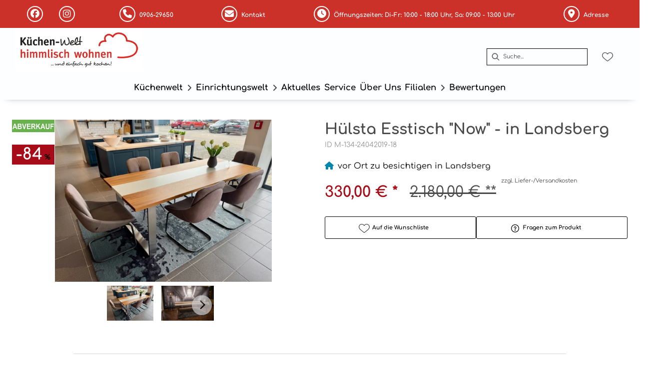

--- FILE ---
content_type: text/html; charset=utf-8
request_url: https://himmlisch-wohnen.de/product/M-134-24042019-18/huelsta-esstisch-now-in-landsberg
body_size: 36977
content:
<!DOCTYPE html><html lang="de" dir="ltr"><head>
    <link rel="preconnect" as="script" href="https://delivery.consentmanager.net">
    <link rel="preconnect" as="script" href="https://cdn.consentmanager.net">
    <script type="text/javascript" src="https://cdn.consentmanager.net/delivery/autoblocking/e0ba4b31914b6.js" data-cmp-host="delivery.consentmanager.net" data-cmp-cdn="cdn.consentmanager.net" data-cmp-codesrc="1" data-cmp-ab="1"></script><meta charset="utf-8">
    <title>Hülsta Esstisch "Now" - in Landsberg</title>
    <base href="/">
    <meta name="viewport" content="width=device-width, initial-scale=1">
    <link rel="preconnect" as="image" href="https://d2ztmjer4dhie7.cloudfront.net">
    <link rel="icon" type="image/x-icon" href="/medias/favicon.bin?context=bWFzdGVyfHJvb3R8MTUwODZ8YXBwbGljYXRpb24vb2N0ZXQtc3RyZWFtfGFESTFMMmcwTlM4NE9ERTRPVGcyTmpnd016VXdMbUpwYmd8ZWI4Yjk0ZjBkMjQxMDAyNzcwNDExMjQ5MTI1ZmM5NjVhZGQ2ZTgwY2I4NTlkNjI3ZjNkNWZlMWQ5YTRiZjgyMw" id="appIcon">
    <link rel="preload" href="/fontawesome.css" as="style">
    <link rel="stylesheet" href="/fontawesome.css">
    <meta name="occ-backend-base-url" content="https://api.mypos.europa-moebel.de">
    <script>
      window.emvCmsComponentCallbacks = { init: {}, destroy: {} };
    </script>
  <link rel="stylesheet" href="/styles-CLP6PL6O.css"><script id="externalResource-himmlischwohnen_JS_23062021" src="/medias/Himmlisch-Wohnen-Javascript-01-04-2021.js?context=[base64]" type="text/javascript"></script><link id="externalResource-HimmlischWohnen_CSS_012022" href="/medias/HimmlischWohnen-CSS-08082025.css?context=[base64]" rel="stylesheet" type="text/css"><script id="externalResource-himmlischwohnen-analytics4-url" src="https://www.googletagmanager.com/gtag/js?id=G-D48N0HGP9Y" async=""></script><script id="externalResource-himmlischwohnen-analytics4-script">  window.dataLayer = window.dataLayer || [];
  function gtag(){dataLayer.push(arguments);}
  gtag('js', new Date());

  gtag('config', 'G-D48N0HGP9Y');</script><link id="externalResource-bulma-css-framework" href="/medias/bulma.custom.min.css?context=bWFzdGVyfHJvb3R8MzU5Mjk5fHRleHQvY3NzfGFETTJMMmc0TUM4NU1UZzJOakV3TmpjMU56UXlMbU56Y3d8OGJkOTkxMmFiZjQ0YzQ5YmU3MTQwYWVlNDExMDE5YjZjNjkzYzZhMDMxZTA1ZWJkZTVmZDNmMDY2YjY5MWIyYw" rel="stylesheet" type="text/css"><style ng-app-id="ng">emv-footer .row{margin-left:0!important;margin-right:0!important}emv-footer .row div[class*=col-]{padding-left:0!important;padding-right:0!important}emv-footer .footer_top .row,emv-footer .footer_top cx-page-slot{height:100%}emv-footer .footer_top .badges{position:relative;display:flex;flex-direction:column;height:100%;margin-top:var(--emv-spacing-md)}@media (max-width: 767px){emv-footer .footer_top .badges{margin-top:0}}emv-footer .footer_top .badges .FooterBadge{gap:50px;justify-content:start}emv-footer .footer_middle{border-top:1px solid white}@media (max-width: 767px){emv-footer .footer_middle{margin-top:0}}@media (max-width: 767px){emv-footer .footer_bottom{padding-top:var(--emv-spacing-md)}}@media (max-width: 767px){emv-footer .footer_bottom .FooterSocialMedia{margin-top:var(--emv-spacing-xl)}}emv-footer .footer_bottom ul li a{color:#fff}emv-footer section.page_layout_centered_slim{padding:var(--emv-spacing-md)}@media (max-width: 767px){emv-footer section.page_layout_centered_slim{padding-top:0;padding-bottom:0}}emv-footer section.page_layout_centered_slim .footer_block{height:100%}emv-footer section.page_layout_centered_slim .footer_block .listwrapper li{line-height:1.8}@media (max-width: 767px){emv-footer section.page_layout_centered_slim .footer_block{border-left:none;padding-left:0;border-bottom:1px solid #e7e6e6}emv-footer section.page_layout_centered_slim .footer_block.noBorder{border-bottom:0}emv-footer section.page_layout_centered_slim .footer_block .listwrapper{display:none;margin-left:var(--emv-spacing-md);margin-bottom:var(--emv-spacing-xs)}emv-footer section.page_layout_centered_slim .footer_block .listwrapper.active{display:block}emv-footer section.page_layout_centered_slim .footer_block .emv-headline{padding:var(--emv-spacing-sm) 0;margin-top:0}emv-footer section.page_layout_centered_slim .footer_block .emv-headline:hover{cursor:pointer}emv-footer section.page_layout_centered_slim .footer_block .emv-headline:hover i{color:#fff}emv-footer section.page_layout_centered_slim .footer_block .emv-headline i{display:inline-block;right:0;position:absolute}}
</style><style ng-app-id="ng">[_nghost-ng-c3768001817]{height:32px;display:inline-block}[_nghost-ng-c3768001817]   svg[_ngcontent-ng-c3768001817]{pointer-events:none;width:32px;height:32px}@media (max-width: 767px){.search[_nghost-ng-c3768001817]{height:40px}.search[_nghost-ng-c3768001817]   svg[_ngcontent-ng-c3768001817]{width:40px;height:40px}}</style><style ng-app-id="ng">cx-searchbox{--emv-price-font-size: var(--emv-font-size-h4);--emv-default-slot-gap: 0}@media (max-width: 991px){cx-searchbox{--emv-price-font-size-mobile: var(--emv-font-size-h4)}}cx-searchbox>*:not(.results){background:none}@media (min-width: 768px){cx-searchbox{border-bottom:1px solid var(--emv-header-icon-color)}}cx-searchbox label,cx-searchbox label:not(.cxFeat_a11ySearchboxLabel){background-color:var(--label-bg, var(--emv-header-bg-color));max-width:var(--label-max-width, 460px);border-radius:4px;align-items:center;border:none;padding-top:0;padding-inline-end:0;padding-bottom:0;padding-inline-start:0}cx-searchbox label .cx-input-label,cx-searchbox label:not(.cxFeat_a11ySearchboxLabel) .cx-input-label{display:none}cx-searchbox label>div,cx-searchbox label:not(.cxFeat_a11ySearchboxLabel)>div{display:flex}cx-searchbox label input,cx-searchbox label:not(.cxFeat_a11ySearchboxLabel) input{height:auto;padding:0;color:var(--emv-header-font-color);font-size:var(--emv-font-size-smallText);font-stretch:normal;font-style:normal;letter-spacing:normal;color:var(--emv-font-color-smallText);font-size:var(--input-fs, var(--emv-font-size-smallText))}cx-searchbox label input::placeholder,cx-searchbox label:not(.cxFeat_a11ySearchboxLabel) input::placeholder{color:var(--emv-header-font-color);opacity:1}cx-searchbox label cx-icon.search,cx-searchbox label:not(.cxFeat_a11ySearchboxLabel) cx-icon.search{flex-basis:48px;text-align:center;cursor:pointer}@media (min-width: 992px){cx-searchbox label.dirty cx-icon.search,cx-searchbox label:not(.cxFeat_a11ySearchboxLabel).dirty cx-icon.search{display:none}}cx-searchbox .results{top:44px;left:unset;position:absolute;width:var(--results-width, 200%);border:1px solid #d8d8d8;border-radius:3px;line-height:20px;padding:var(--emv-spacing-md)}cx-searchbox .results .suggestions{position:relative;padding:0 var(--emv-spacing-sm);display:block;height:100%}cx-searchbox .results .suggestions a{padding:0;display:block;font-size:var(--emv-font-size-smallText);font-stretch:normal;font-style:normal;letter-spacing:normal;color:var(--emv-font-color-smallText);line-height:2.27;font-weight:400}cx-searchbox .results .suggestions a:hover{background:#fff}cx-searchbox .results .products{padding:0 var(--emv-spacing-sm);border-left:var(--products-border-left, 1px solid #d8d8d8)}cx-searchbox .results .products a{height:100%;display:flex;flex-direction:column;border-top:none;text-align:center}cx-searchbox .results .products a .cx-product-name{text-align:center;font-size:var(--emv-font-size-text);color:var(--emv-font-color-text);font-weight:400;font-stretch:normal;font-style:normal;letter-spacing:normal}@media (max-width: 991px){cx-searchbox .results .products a .cx-product-name{font-size:var(--emv-font-size-text-mobile)}}cx-searchbox .results .products a:hover{background:#fff}cx-searchbox .results .products a emv-media.cx-product-image{height:120px}cx-searchbox .mobileFlyout{background:var(--emv-header-bg-color);position:absolute;width:100%;top:0;right:0;left:0;height:100%}cx-searchbox .mobileFlyout .NavigationBar{background:var(--emv-header-bg-color)}cx-searchbox .mobileFlyout .NavigationBar nav a{padding:0}@media (max-width: 991px){cx-searchbox .mobileFlyout emv-svg-icon{--emv-header-icon-color: var(--emv-header-font-color)}}cx-searchbox .mobileFlyout .top-nav{display:flex;gap:var(--emv-spacing-sm);padding:var(--emv-spacing-sm);padding-left:var(--emv-spacing-lg)}cx-searchbox .mobileFlyout .back{display:flex}cx-searchbox .mobileFlyout .back i{font-size:16px;color:var(--emv-header-font-color)}cx-searchbox .mobileFlyout .mobileSearch{flex:1;position:relative;display:flex;align-items:center}cx-searchbox .mobileFlyout .mobileSearch input{border:1px solid var(--cx-color-light2);width:100%;color:var(--cx-color-text);padding:8px 12px;border-radius:24px}cx-searchbox .mobileFlyout .mobileSearch input::placeholder{font-size:12px}cx-searchbox .mobileFlyout .mobileSearch .search{position:absolute;right:0;padding-right:var(--emv-spacing-sm)}cx-searchbox .mobileFlyout .mobileSearchResults{padding:var(--emv-spacing-sm) var(--emv-spacing-lg);background-color:#fff}cx-searchbox .mobileFlyout .mobileSearchResults .suggestions a{padding:0;display:block;font-size:var(--emv-font-size-smallText);font-stretch:normal;font-style:normal;letter-spacing:normal;color:var(--emv-font-color-smallText);line-height:2.27}cx-searchbox .mobileFlyout .mobileSearchResults .suggestions a:hover{background:#fff}cx-searchbox .mobileFlyout .mobileSearchResults .products{margin-top:var(--emv-spacing-md)}cx-searchbox .mobileFlyout .mobileSearchResults .products a{display:flex;flex-direction:column;border-top:none;text-align:center;text-decoration:none}cx-searchbox .mobileFlyout .mobileSearchResults .products a .cx-product-name{text-align:center;font-size:var(--emv-font-size-text);color:var(--emv-font-color-text);font-weight:400;font-stretch:normal;font-style:normal;letter-spacing:normal}@media (max-width: 991px){cx-searchbox .mobileFlyout .mobileSearchResults .products a .cx-product-name{font-size:var(--emv-font-size-text-mobile)}}cx-searchbox .mobileFlyout .mobileSearchResults .products a .cx-brand-name{font-size:var(--emv-font-size-text);color:var(--emv-font-color-text);font-weight:400;font-stretch:normal;font-style:normal;letter-spacing:normal}@media (max-width: 991px){cx-searchbox .mobileFlyout .mobileSearchResults .products a .cx-brand-name{font-size:var(--emv-font-size-text-mobile)}}cx-searchbox .mobileFlyout .mobileSearchResults .products a:hover{background:#fff}
</style><style ng-app-id="ng">emv-navigation-ui{justify-content:center;display:flex;gap:var(--emv-nav-gap)}emv-navigation-ui.LEFT{justify-content:flex-start}emv-navigation-ui.RIGHT{justify-content:flex-end}emv-navigation-ui i,emv-navigation-ui cx-icon{color:var(--emv-header-font-color)}emv-navigation-ui nav .nodeItem{display:flex;justify-content:space-between}emv-navigation-ui nav .nodeItem>emv-generic-link{text-transform:uppercase;margin-bottom:0;padding:0;font-weight:400;cursor:pointer;text-decoration:none;display:inline-block}emv-navigation-ui nav .nodeItem>emv-generic-link a{color:#4a4a4a}@media (min-width: 992px){emv-navigation-ui nav .nodeItem>emv-generic-link a span.itemWithIcon i,emv-navigation-ui nav .nodeItem>emv-generic-link a span.itemWithIcon img{display:none}}emv-navigation-ui nav .nodeItem>emv-generic-link a i{padding-left:var(--emv-spacing-xs)}emv-navigation-ui nav .nodeItem>emv-generic-link a cx-icon.navArrow.back{display:none}emv-navigation-ui nav .nodeItem>emv-generic-link a cx-icon.navArrow.proceed{display:inline;position:absolute;right:0;bottom:10px}emv-navigation-ui nav .nodeItem>emv-generic-link+cx-icon{margin-left:8px}emv-navigation-ui nav .wrapper{padding-top:var(--emv-spacing-lg);padding-bottom:var(--emv-spacing-lg);z-index:1000;position:absolute;color:var(--cx-color-text)}emv-navigation-ui nav .wrapper .categoryContainer-inner{max-width:var(--emv-navigation-flyout-wrapper-width);padding:0 24px;margin-left:auto;margin-right:auto;width:100%;color:var(--cx-color-text)}emv-navigation-ui nav .wrapper .categoryContainer-inner .emv-headline{padding-bottom:var(--emv-spacing-xs)}emv-navigation-ui nav .wrapper .categoryContainer-inner .emv-headline emv-generic-link a{color:var(--emv-navflyout-font-color)}emv-navigation-ui nav .wrapper .categoryContainer-inner .campaign{flex:1 1 0;color:#fff;text-align:center;margin-left:auto}@media (min-width: 992px){emv-navigation-ui.flyout .back{display:none}emv-navigation-ui.flyout>nav>.wrapper{background:var(--emv-navflyout-bg-color);visibility:hidden;opacity:0}emv-navigation-ui.flyout>nav.tabbed>.wrapper,emv-navigation-ui.flyout>nav:hover>.wrapper{position:absolute;opacity:1;visibility:visible}emv-navigation-ui.flyout:focus-within>nav:focus>.wrapper{position:absolute;opacity:1;visibility:visible}emv-navigation-ui.flyout .childs{display:flex}emv-navigation-ui.flyout .wrapper cx-icon{display:none}emv-navigation-ui.flyout>nav>.wrapper{transition:opacity .4s}}@media (max-width: 991px){emv-navigation-ui{flex-direction:column;gap:var(--emv-nav-gap-mobile)}emv-navigation-ui .mobile-nav-header{display:flex;align-items:center;justify-content:space-between}emv-navigation-ui .mobile-nav-header>div{padding:var(--emv-spacing-sm)}emv-navigation-ui .mobile-nav-header .back{padding:0;font-size:20px;cursor:pointer}emv-navigation-ui nav{position:relative}emv-navigation-ui nav a{color:var(--emv-header-font-color)}emv-navigation-ui nav .nodeItem{padding:var(--emv-spacing-xs) var(--emv-spacing-sm)}emv-navigation-ui nav.is-open,emv-navigation-ui nav.is-opened{padding:0}emv-navigation-ui nav.is-open h5,emv-navigation-ui nav.is-opened h5{padding:var(--emv-spacing-xs) var(--emv-spacing-sm);margin-bottom:0}emv-navigation-ui nav.is-open .wrapper,emv-navigation-ui nav.is-opened .wrapper{position:relative}emv-navigation-ui nav.is-opened>.wrapper>.mainNodeDisplay emv-generic-link.all,emv-navigation-ui nav.is-opened>.wrapper>.mainNodeDisplay cx-generic-link.all{display:none}emv-navigation-ui nav:hover{cursor:pointer;color:var(--emv-header-font-color)}emv-navigation-ui nav .wrapper{height:0;overflow:hidden;padding-top:0;padding-bottom:0;box-shadow:none}emv-navigation-ui nav .wrapper .mainNodeDisplay{padding:0 var(--emv-spacing-sm);text-align:left}emv-navigation-ui nav .wrapper .mainNodeDisplay emv-generic-link,emv-navigation-ui nav .wrapper .mainNodeDisplay cx-generic-link{padding:var(--emv-spacing-xs) 0;font-weight:700}emv-navigation-ui.is-open{flex-direction:column;color:var(--emv-header-font-color)}emv-navigation-ui.is-open>nav{display:none}emv-navigation-ui.is-open:not(.is-open) .back{display:none}emv-navigation-ui.is-open.is-open>nav{display:none}emv-navigation-ui.is-open.is-open nav.is-open{border-bottom:0}emv-navigation-ui.is-open.is-open nav.is-open emv-generic-link.all,emv-navigation-ui.is-open.is-open nav.is-open cx-generic-link.all{display:initial}emv-navigation-ui.is-open.is-open nav.is-open>.nodeItem h5{margin-bottom:var(--emv-spacing-md)}emv-navigation-ui.is-open.is-open nav.is-open>.nodeItem h5 .navArrow.back{display:inline;margin-right:var(--emv-spacing-sm)}emv-navigation-ui.is-open.is-open nav.is-open>.nodeItem h5 .navArrow.proceed{display:none}emv-navigation-ui.is-open.is-open nav.is-open>.wrapper{height:auto}emv-navigation-ui.is-open.is-open nav.is-opened>.wrapper>.childs{padding-left:0}emv-navigation-ui.is-open.is-open nav.is-opened>.wrapper>.childs>nav{display:none}emv-navigation-ui.is-open.is-open nav.is-opened>.wrapper>.childs>nav.is-open{display:initial}emv-navigation-ui.is-open.is-open nav.is-opened>.nodeItem h5{display:none}emv-navigation-ui.is-open.is-open nav.is-open,emv-navigation-ui.is-open.is-open nav.is-opened{display:block}emv-navigation-ui.is-open.is-open nav.is-open>.wrapper,emv-navigation-ui.is-open.is-open nav.is-opened>.wrapper{height:auto}emv-navigation-ui.is-open.is-open nav.is-open>.nodeItem,emv-navigation-ui.is-open.is-open nav.is-opened>.nodeItem{display:none}emv-navigation-ui.is-open nav.is-opened>.wrapper>.childs{padding-left:0}emv-navigation-ui.is-open nav.is-opened>.wrapper>.childs>nav{display:none}emv-navigation-ui.is-open nav.is-opened>.wrapper>.childs>nav.is-open{display:initial}emv-navigation-ui.is-open nav.is-opened>.nodeItem h5{display:none}emv-navigation-ui .online-shop a{display:flex;align-items:center;justify-content:space-between;width:100%;font-weight:400}emv-navigation-ui .online-shop a:hover{text-decoration:none}}
</style><style ng-app-id="ng">cx-breadcrumb{display:flex;background:none;text-align:left;padding-top:var(--emv-spacing-md)!important;box-shadow:none}cx-breadcrumb nav{display:block;justify-content:left;overflow:unset;text-overflow:unset;white-space:normal;padding:5px 0}cx-breadcrumb nav span{color:var(--cx-color-text);font-size:var(--emv-font-size-smallText);font-stretch:normal;font-style:normal;letter-spacing:normal;color:var(--emv-font-color-smallText);font-weight:500;letter-spacing:1.5px}cx-breadcrumb nav span:last-child{font-weight:300}cx-breadcrumb nav span:not(:last-child):after{content:"/";padding:0 5px}cx-breadcrumb nav span a{display:inline-block}
</style><style ng-app-id="ng">[_nghost-ng-c124011229]   .wrapper[_ngcontent-ng-c124011229]{position:relative}[_nghost-ng-c124011229]   .wrapper[_ngcontent-ng-c124011229]   .discount[_ngcontent-ng-c124011229]{font-size:var(--emv-spacing-lg)}[_nghost-ng-c124011229]   .wrapper[_ngcontent-ng-c124011229]   .pdp-video-container[_ngcontent-ng-c124011229]{height:350px}[_nghost-ng-c124011229]   .wrapper[_ngcontent-ng-c124011229]   .pdp-video-container[_ngcontent-ng-c124011229]   video[_ngcontent-ng-c124011229]{height:inherit}[_nghost-ng-c124011229]   .wrapper[_ngcontent-ng-c124011229] > emv-media[_ngcontent-ng-c124011229]{height:325px}</style><style ng-app-id="ng">[_nghost-ng-c3286531248]   .variants-container[_ngcontent-ng-c3286531248] > div[_ngcontent-ng-c3286531248]{padding-bottom:24px}</style><style ng-app-id="ng">[_nghost-ng-c355840497]   .delivery[_ngcontent-ng-c355840497]{margin:8px 0 5px;display:flex;align-items:center;gap:20px}[_nghost-ng-c355840497]   .delivery[_ngcontent-ng-c355840497]   .icon[_ngcontent-ng-c355840497]{width:50px}[_nghost-ng-c355840497]   .delivery[_ngcontent-ng-c355840497]   .icon[_ngcontent-ng-c355840497]   i[_ngcontent-ng-c355840497]{padding:12px 0;font-size:var(--emv-spacing-md)}[_nghost-ng-c355840497]   .delivery[_ngcontent-ng-c355840497]   .time[_ngcontent-ng-c355840497]   i[_ngcontent-ng-c355840497], [_nghost-ng-c355840497]   .delivery[_ngcontent-ng-c355840497]   .mode[_ngcontent-ng-c355840497]   i[_ngcontent-ng-c355840497]{margin-left:var(--emv-spacing-sm)}</style><style ng-app-id="ng">[_nghost-ng-c1300314139]   .quantity[_ngcontent-ng-c1300314139]{display:flex;align-items:center;gap:20px}[_nghost-ng-c1300314139]   .quantity[_ngcontent-ng-c1300314139]   label[_ngcontent-ng-c1300314139]{width:50px;font-size:var(--emv-font-size-text);color:var(--emv-font-color-text);font-weight:700;font-stretch:normal;font-style:normal;letter-spacing:normal}@media (max-width: 991px){[_nghost-ng-c1300314139]   .quantity[_ngcontent-ng-c1300314139]   label[_ngcontent-ng-c1300314139]{font-size:var(--emv-font-size-text-mobile)}}[_nghost-ng-c1300314139]   .pricing[_ngcontent-ng-c1300314139]{margin-bottom:var(--emv-spacing-sm)}[_nghost-ng-c1300314139]   .price-subline[_ngcontent-ng-c1300314139]{display:flex;gap:var(--emv-spacing-sm)}@media (min-width: 992px){[_nghost-ng-c1300314139]   .price-subline[_ngcontent-ng-c1300314139]{justify-content:flex-start;align-self:end;padding-bottom:5px;padding-left:10px}}[_nghost-ng-c1300314139]   .price-subline[_ngcontent-ng-c1300314139]   span[_ngcontent-ng-c1300314139]{font-size:var(--emv-font-size-smallText);font-stretch:normal;font-style:normal;letter-spacing:normal;color:var(--emv-font-color-smallText)}[_nghost-ng-c1300314139]   .price-subline[_ngcontent-ng-c1300314139]   .shipping[_ngcontent-ng-c1300314139]{text-decoration:none}[_nghost-ng-c1300314139]   .price-subline[_ngcontent-ng-c1300314139]   .shipping.active[_ngcontent-ng-c1300314139]{cursor:pointer;text-decoration:underline}</style><style ng-app-id="ng">[_nghost-ng-c3073267457]{display:none;position:fixed;z-index:1000;bottom:10%;right:10%}@keyframes _ngcontent-ng-c3073267457_popup{0%{transform:translateY(100px)}to{transform:translateY(0)}}.display[_nghost-ng-c3073267457]{display:initial;animation:_ngcontent-ng-c3073267457_popup 1s 1}[_nghost-ng-c3073267457]   .arrow[_ngcontent-ng-c3073267457]{line-height:0;width:0;height:0;border-radius:50%;cursor:pointer}[_nghost-ng-c3073267457]   .up[_ngcontent-ng-c3073267457]{display:inline-grid;width:70px;height:70px;border:5px solid gray;border-radius:50%}[_nghost-ng-c3073267457]   .fa[_ngcontent-ng-c3073267457], [_nghost-ng-c3073267457]   .fas[_ngcontent-ng-c3073267457]{text-align:center;margin:auto;font-weight:900;font-size:60px;color:gray}@media (max-width: 575px){[_nghost-ng-c3073267457]{right:5%}[_nghost-ng-c3073267457]   .up[_ngcontent-ng-c3073267457]{height:50px;width:50px}[_nghost-ng-c3073267457]   .fa[_ngcontent-ng-c3073267457], [_nghost-ng-c3073267457]   .fas[_ngcontent-ng-c3073267457]{font-size:40px}}</style><style ng-app-id="ng">[_nghost-ng-c1946676363]   .footer-nodes[_ngcontent-ng-c1946676363]{display:flex;flex-wrap:wrap}[_nghost-ng-c1946676363]   .footer-nodes[_ngcontent-ng-c1946676363] > div[_ngcontent-ng-c1946676363]{width:25%;box-sizing:border-box;margin-bottom:var(--emv-spacing-md)}[_nghost-ng-c1946676363]   .footer-nodes[_ngcontent-ng-c1946676363] > div.alignToRight[_ngcontent-ng-c1946676363]{margin-left:auto}@media (max-width: 767px){[_nghost-ng-c1946676363]   .footer-nodes[_ngcontent-ng-c1946676363]{flex-direction:column}[_nghost-ng-c1946676363]   .footer-nodes[_ngcontent-ng-c1946676363] > div[_ngcontent-ng-c1946676363]{width:100%;margin-bottom:0}}</style><style ng-app-id="ng">[_nghost-ng-c4022999726]{margin-top:var(--emv-spacing-md);display:block}@media (max-width: 767px){[_nghost-ng-c4022999726]{margin-top:0}}[_nghost-ng-c4022999726]   .footer_block[_ngcontent-ng-c4022999726]{padding-left:0;border-left:0}</style><style ng-app-id="ng">[_nghost-ng-c2029249980]    {margin-top:24px}[_nghost-ng-c2029249980]     ul{padding-bottom:32px;display:flex}@media (max-width: 767px){[_nghost-ng-c2029249980]     ul{justify-content:center}}[_nghost-ng-c2029249980]     ul li{padding-right:16px}[_nghost-ng-c2029249980]     ul li svg path{fill:var(--cx-color-dark)}[_nghost-ng-c2029249980]     ul li:last-child{padding-right:0}[_nghost-ng-c2029249980]     ul li a{font-size:32px}[_nghost-ng-c2029249980]     p{margin-bottom:0;color:var(--cx-color-dark);font-style:normal}@media (max-width: 767px){[_nghost-ng-c2029249980]     p{text-align:center}}</style><style ng-app-id="ng">[_nghost-ng-c3904997878]{margin-bottom:16px}[_nghost-ng-c3904997878]   ul[_ngcontent-ng-c3904997878]{display:flex;gap:8px;font-weight:700;flex-wrap:wrap;padding-left:0}@media (max-width: 767px){[_nghost-ng-c3904997878]   ul[_ngcontent-ng-c3904997878]{justify-content:center}}[_nghost-ng-c3904997878]   ul[_ngcontent-ng-c3904997878]   li[_ngcontent-ng-c3904997878]{display:flex;list-style-type:none}[_nghost-ng-c3904997878]   ul[_ngcontent-ng-c3904997878]   li[_ngcontent-ng-c3904997878]     a{color:#fff}[_nghost-ng-c3904997878]   ul[_ngcontent-ng-c3904997878]   li[_ngcontent-ng-c3904997878]     a:hover{color:#fff;text-decoration:underline}[_nghost-ng-c3904997878]   ul[_ngcontent-ng-c3904997878]   li[_ngcontent-ng-c3904997878] + li[_ngcontent-ng-c3904997878]:before{content:" | ";margin-right:8px}</style><style ng-app-id="ng">emv-generic-link.btn.btn-variant a{color:var(--cx-color-light);font-weight:400;width:100%;display:inline-block}emv-generic-link.btn.btn-variant a:hover{text-decoration:none}emv-generic-link.btn.btn-variant.selected{border-color:var(--emv-custom-color)}emv-generic-link.btn.btn-variant.selected a{cursor:default;color:var(--emv-custom-color)}emv-generic-link.btn.btn-variant:not(.selected):hover{border:1px solid var(--cx-color-text)}emv-generic-link.btn.btn-variant:not(.selected):hover a{color:var(--cx-color-text)}emv-generic-link .svgIcon{width:1.25rem}emv-generic-link i{padding-left:0}emv-generic-link .itemWithIcon{display:flex;align-items:center;column-gap:.5rem}
</style><meta name="description" content="&lt;h1&gt;Hülsta Esstisch &quot;Now&quot;&lt;/h1&gt;

&lt;p&gt;&lt;strong&gt;Angebotstyp: Abverkauf des Ausstellungsstückes&lt;/strong&gt;&lt;/p&gt;

&lt;p&gt;Maße: B/T/H ca. 240&amp;nbsp; x 100 x 75 cm,&lt;/p&gt;

&lt;p&gt;Platte bestehend aus 3 Bohlen: 2x Lack weiß und 1x Kernnussbaum,&lt;/p&gt;

&lt;p&gt;U-Gestell in Edelstahl&lt;/p&gt;

&lt;p&gt;&amp;nbsp;&lt;/p&gt;

&lt;p&gt;Sonderpreis 912.- €&lt;/p&gt;

&lt;p&gt;&amp;nbsp;&amp;nbsp;&amp;nbsp;&amp;nbsp;&amp;nbsp;&amp;nbsp;&amp;nbsp;&amp;nbsp;&amp;nbsp; minus 212.- € Sondernachlass wegen Gebrauchsspuren&lt;/p&gt;

&lt;p&gt;&amp;nbsp;&lt;/p&gt;

&lt;p&gt;Der Preis versteht sich als Abholpreis und ohne Deko!&lt;/p&gt; ins Zuhause holen &amp; wohlfühlen ▷ himmlischwohnen"><meta name="robots" content="INDEX, FOLLOW"><link rel="canonical" href="https://himmlisch-wohnen.de/product/M-134-24042019-18/huelsta-esstisch-now-in-landsberg"><style ng-app-id="ng">[_nghost-ng-c387015141]{position:relative;display:block}.is-missing[_nghost-ng-c387015141]{width:100%;height:100%;background-image:url("/media/missing-SHNVNJND.png");background-repeat:no-repeat;background-size:contain}[_nghost-ng-c387015141]   img[_ngcontent-ng-c387015141]{max-width:100%;max-height:100%;transform:scale(1);opacity:1;transition:all .6s}.ghost[_nghost-ng-c387015141]   img[_ngcontent-ng-c387015141]{cursor:pointer;filter:var(--unghosted-filter, grayscale(1));opacity:var(--unghosted-opacity, .4)}@media (max-width: 991px){.fixw[_nghost-ng-c387015141]   img[_ngcontent-ng-c387015141]{height:120px}}</style><style ng-app-id="ng">[_nghost-ng-c2052671493]{--trimmed-width: 100%}[_nghost-ng-c2052671493]   ngu-carousel[_ngcontent-ng-c2052671493]     .ngucarousel{overflow:unset!important}[_nghost-ng-c2052671493]   ngu-carousel[_ngcontent-ng-c2052671493]     .ngucarousel .ngu-touch-container{overflow:hidden;width:100%}[_nghost-ng-c2052671493]   ngu-carousel[_ngcontent-ng-c2052671493]     .ngucarousel .ngu-touch-container .ngucarousel-items .item{justify-content:center;display:flex}[_nghost-ng-c2052671493]   ngu-carousel[_ngcontent-ng-c2052671493]     .ngucarousel .ngu-touch-container .ngucarousel-items .item .tile{width:100%;box-shadow:none;padding:var(--emv-spacing-xs)}@media (max-width: 991px){[_nghost-ng-c2052671493]   ngu-carousel[_ngcontent-ng-c2052671493]     .ngucarousel{width:100%;margin:0 auto}}.thumbs[_nghost-ng-c2052671493]   ngu-carousel[_ngcontent-ng-c2052671493]     .ngucarousel>.ngu-touch-container>.ngucarousel-items .item{padding:10px}@media (max-width: 991px){.thumbs[_nghost-ng-c2052671493]   ngu-carousel[_ngcontent-ng-c2052671493]     .ngucarousel>.ngu-touch-container>.ngucarousel-items .item{padding:0}}.centered[_nghost-ng-c2052671493]   .ngucarousel-items[_ngcontent-ng-c2052671493]{justify-content:center}@media (min-width: 992px){.trimmed[_nghost-ng-c2052671493]   ngu-carousel[_ngcontent-ng-c2052671493]{display:flex;justify-content:center}.trimmed.tr-4[_nghost-ng-c2052671493]{--trimmed-width: 80%}.trimmed.tr-3[_nghost-ng-c2052671493]{--trimmed-width: 60%}.trimmed.tr-2[_nghost-ng-c2052671493]{--trimmed-width: 40%}.trimmed.tr-1[_nghost-ng-c2052671493]{--trimmed-width: 20%}.trimmed[_nghost-ng-c2052671493]     ngu-carousel .ngucarousel{width:var(--trimmed-width)}}</style><style ng-app-id="ng">[_nghost-ng-c3355469609]{display:block;position:relative}.ngurtl[_nghost-ng-c3355469609]{direction:rtl}.ngucarousel[_ngcontent-ng-c3355469609]{position:relative;overflow:hidden;height:100%}.ngucarousel[_ngcontent-ng-c3355469609]   .ngucarousel-items[_ngcontent-ng-c3355469609]{position:relative;display:flex;height:100%}.ngu-container[_ngcontent-ng-c3355469609]{overflow:hidden}.nguvertical[_ngcontent-ng-c3355469609]{flex-direction:column}.banner[_ngcontent-ng-c3355469609]   .ngucarouselPointDefault[_ngcontent-ng-c3355469609]   .ngucarouselPoint[_ngcontent-ng-c3355469609]{position:absolute;width:100%;bottom:20px}.banner[_ngcontent-ng-c3355469609]   .ngucarouselPointDefault[_ngcontent-ng-c3355469609]   .ngucarouselPoint[_ngcontent-ng-c3355469609]   li[_ngcontent-ng-c3355469609]{background:#ffffff8c}.banner[_ngcontent-ng-c3355469609]   .ngucarouselPointDefault[_ngcontent-ng-c3355469609]   .ngucarouselPoint[_ngcontent-ng-c3355469609]   li.active[_ngcontent-ng-c3355469609]{background:#fff}.banner[_ngcontent-ng-c3355469609]   .ngucarouselPointDefault[_ngcontent-ng-c3355469609]   .ngucarouselPoint[_ngcontent-ng-c3355469609]   li[_ngcontent-ng-c3355469609]:hover{cursor:pointer}.ngucarouselPointDefault[_ngcontent-ng-c3355469609]   .ngucarouselPoint[_ngcontent-ng-c3355469609]{list-style-type:none;text-align:center;padding:12px;margin:0;white-space:nowrap;overflow:auto;box-sizing:border-box}.ngucarouselPointDefault[_ngcontent-ng-c3355469609]   .ngucarouselPoint[_ngcontent-ng-c3355469609]   li[_ngcontent-ng-c3355469609]{display:inline-block;border-radius:50%;background:#0000008c;padding:4px;margin:0 4px;transition-timing-function:cubic-bezier(.17,.67,.83,.67);transition:.4s}.ngucarouselPointDefault[_ngcontent-ng-c3355469609]   .ngucarouselPoint[_ngcontent-ng-c3355469609]   li.active[_ngcontent-ng-c3355469609]{background:#6b6b6b;transform:scale(1.8)}.ngucarouselPointDefault[_ngcontent-ng-c3355469609]   .ngucarouselPoint[_ngcontent-ng-c3355469609]   li[_ngcontent-ng-c3355469609]:hover{cursor:pointer}.nguclearFix[_ngcontent-ng-c3355469609]{clear:both}</style><style ng-app-id="ng">[_nghost-ng-c811864943]   .cx-product-price-container[_ngcontent-ng-c811864943]{display:flex;justify-content:center;gap:8px;padding-top:8px}@media (max-width: 575px){[_nghost-ng-c811864943]   .cx-product-price-container[_ngcontent-ng-c811864943]{display:block}[_nghost-ng-c811864943]   .cx-product-price-container[_ngcontent-ng-c811864943]   span[_ngcontent-ng-c811864943]{display:block}}[_nghost-ng-c811864943]   .cx-product-price-container[_ngcontent-ng-c811864943]   .price[_ngcontent-ng-c811864943]{font-size:var(--emv-price-font-size);text-align:center}[_nghost-ng-c811864943]   .cx-product-price-container[_ngcontent-ng-c811864943]   .price.new[_ngcontent-ng-c811864943]{color:var(--emv-price-discount)}[_nghost-ng-c811864943]   .cx-product-price-container[_ngcontent-ng-c811864943]   .price.old[_ngcontent-ng-c811864943]{text-decoration:line-through;color:var(--emv-font-color-text);font-weight:lighter!important}@media (max-width: 991px){[_nghost-ng-c811864943]   .cx-product-price-container[_ngcontent-ng-c811864943]   .price[_ngcontent-ng-c811864943]{font-size:var(--emv-price-font-size-mobile)}}[_nghost-ng-c811864943]   .cx-product-price-container[_ngcontent-ng-c811864943]   .new[_ngcontent-ng-c811864943]{margin-right:var(--emv-default-slot-gap)}</style></head>

  <body class="">
    <app-root ng-version="19.2.17" class="cxFeat_a11yKeyboardFocusInSearchBox cxFeat_a11yNgSelectLayering skin1 pid-productDetails cxFeat_a11yMiniCartFocusOnMobile" ng-server-context="ssr"><emv-storefront tabindex="-1" class="stop-navigating"><!----><!----><!----><cx-skip-link><div tabindex="-1" class=""><button> Überspringen Header </button><button> Überspringen Main Content </button><button> Überspringen Footer </button><!----></div><!----></cx-skip-link><!----><cx-page-slot position="TopHeaderBarSlot" class="TopHeaderBarSlot"><!----><!----><!----></cx-page-slot><!----><!----><header cxskiplink="cx-header" class="basicBottomShadow skin1 hasBreadcrumb" tabindex="-1"><!----><cx-page-layout section="header" class="page_layout_centered header"><cx-page-slot position="TopHeaderSlot" class="TopHeaderSlot has-components"><emv-html-only-box><!----><mui-topheader class="mui-topheader">
    <div class="mui-topheader__container">
        <div class="mui-topheader__content">
            <div class="is-flex is-flex-direction-row">
                <a href="https://www.facebook.com/HimmlischWohnen/" target="_blank" aria-label="Himmlisch Wohnen auf Facebook">
                    <i class="fab fa-facebook" style="--fa-border-color: inherit; --fa-border-padding: 7px; --fa-border-radius: 100%; --fa-border-style: solid; --fa-border-width: 2px;" aria-hidden="true"></i>
                </a>
                <a href="https://www.instagram.com/himmlisch_wohnen/" target="_blank" aria-label="Himmlisch Wohnen auf Instagram">
                    <i class="fab fa-instagram fa-border" style="--fa-border-color: inherit; --fa-border-padding: 6px 7px; --fa-border-radius: 100%; --fa-border-style: solid; --fa-border-width: 2px;padding: 5px 6px;" aria-hidden="true"></i>
                </a>
            </div>
            <div>
                <a href="tel:+4990629650">
                    <i class="fa fa-phone fa-border" style="--fa-border-color: inherit; --fa-border-padding: 6px; --fa-border-radius: 100%; --fa-border-style: solid; --fa-border-width: 2px;"></i><span class="px-2">0906-29650</span>
                </a>
            </div>
            <div>
                <a href="/beratungstermin">
                    <i class="fa fa-envelope fa-border" style="--fa-border-color: inherit; --fa-border-padding: 6px; --fa-border-radius: 100%; --fa-border-style: solid; --fa-border-width: 2px;"></i><span class="px-2">Kontakt</span>
                </a>
            </div>
            <div class="is-hidden-touch">
                <a href="/filialen#öffnungszeiten">
                    <i class="fa fa-clock fa-border" style="--fa-border-color: inherit; --fa-border-padding: 6px; --fa-border-radius: 100%; --fa-border-style: solid; --fa-border-width: 2px;"></i><span class="px-2">Öffnungszeiten: Di-Fr: 10:00 - 18:00 Uhr, Sa: 09:00 - 13:00 Uhr</span>
                </a>
            </div>
            <div class="is-hidden-desktop">
                <a href="/filialen#öffnungszeiten">
                    <i class="fa fa-clock fa-border" style="--fa-border-color: inherit; --fa-border-padding: 6px; --fa-border-radius: 100%; --fa-border-style: solid; --fa-border-width: 2px;"></i><span class="px-2">Öffnungszeiten</span>
                </a>
            </div>
            <div>
                <a href="/filialen">
                    <i class="fas fa-map-marker-alt fa-border" style="--fa-border-color: inherit; --fa-border-padding: 6px; --fa-border-radius: 100%; --fa-border-style: solid; --fa-border-width: 2px;"></i><span class="px-2">Adresse</span>
                </a>
            </div>
        </div>
    </div>
</mui-topheader><!----><!----><!----><!----><!----></emv-html-only-box><!----><!----><!----><!----><app-emv-html-box2></app-emv-html-box2><!----><!----><!----><!----><!----><!----><!----></cx-page-slot><cx-page-slot position="SiteLinks" class="SiteLinks"><!----><!----><!----></cx-page-slot><cx-page-slot position="PreHeader" class="PreHeader has-components"><emv-hamburger-menu><button type="button" aria-controls="header-account-container, header-categories-container, header-locale-container" class="cx-hamburger" aria-expanded="false" aria-label="Menu"><emv-svg-icon icon="burger-menu" class="burger" _nghost-ng-c3768001817=""><div _ngcontent-ng-c3768001817="" class="burger-menu"><!----><svg _ngcontent-ng-c3768001817="" xmlns="http://www.w3.org/2000/svg" width="32" height="32" viewBox="0 0 32 32"><g _ngcontent-ng-c3768001817="" fill="none" fill-rule="evenodd" stroke="#000" stroke-linecap="round" stroke-width="1.5"><path _ngcontent-ng-c3768001817="" d="M6.5 16.5L26.5 16.5M6.5 10.5L26.5 10.5M6.5 22.5L26.5 22.5"></path></g></svg><!----><!----><!----><!----><!----><!----><!----><!----><!----><!----></div></emv-svg-icon><i class="cross fas fa-times"></i></button></emv-hamburger-menu><!----><!----><!----><!----><!----><!----><!----></cx-page-slot><cx-page-slot position="SiteLogo" class="SiteLogo has-components"><cx-banner><cx-generic-link title="Himmlisch Wohnen"><a tabindex="0" aria-label="Himmlisch Wohnen" href="/"><!----></a><!----><!----><!----></cx-generic-link><!----><cx-media class="is-loading"><img loading="null" alt="Himmlisch Wohnen" title="Himmlisch Wohnen" src="https://d2ztmjer4dhie7.cloudfront.net/filters:format(webp)/filters:strip_exif()/filters:quality(80)/mypos/awsmedias/he5/hf0/9265120346142/himmlisch-wohnen-logo.png?signature=032762f9707217689ab8d670e8ca235e6b4b03b3d95876d644d2538329da3513" srcset="https://d2ztmjer4dhie7.cloudfront.net/filters:format(webp)/filters:strip_exif()/filters:quality(80)/mypos/awsmedias/he5/hf0/9265120346142/himmlisch-wohnen-logo.png?signature=032762f9707217689ab8d670e8ca235e6b4b03b3d95876d644d2538329da3513"><!----><!----><!----><!----><!----></cx-media><!----><!----><!----><!----><!----><!----><!----><!----></cx-banner><!----><!----><!----><!----><!----><!----><!----></cx-page-slot><cx-page-slot position="SearchBox" class="SearchBox has-components"><cx-searchbox class="search-box-v2"><!----><div role="search" class="d-none d-md-block" aria-label="Suche"><label class="searchbox"><span class="cx-input-label">Suche</span><div role="presentation"><emv-svg-icon icon="search" class="search" _nghost-ng-c3768001817=""><div _ngcontent-ng-c3768001817="" class="search"><svg _ngcontent-ng-c3768001817="" xmlns="http://www.w3.org/2000/svg" width="32" height="32" viewBox="0 0 32 32"><path _ngcontent-ng-c3768001817="" stroke="#000" d="M23.915 22.502l-4.26-4.26c.885-.982 1.428-2.277 1.428-3.7 0-3.056-2.486-5.542-5.541-5.542C12.486 9 10 11.486 10 14.542c0 3.055 2.486 5.541 5.542 5.541 1.423 0 2.718-.543 3.7-1.428l4.26 4.26c.057.057.132.085.206.085.075 0 .15-.028.207-.085.113-.114.113-.299 0-.413zM15.542 19.5c-2.734 0-4.959-2.224-4.959-4.958s2.225-4.959 4.959-4.959c2.733 0 4.958 2.225 4.958 4.959 0 2.734-2.225 4.958-4.958 4.958z"></path></svg><!----><!----><!----><!----><!----><!----><!----><!----><!----><!----><!----></div></emv-svg-icon></div><input autocomplete="off" aria-describedby="initialDescription" aria-controls="results" value="" placeholder="Suche..." aria-label="Suche"></label></div><div role="search" class="d-block d-md-none" aria-label="Suche"><button class="naked" aria-label="Suche"><emv-svg-icon icon="search" class="search" _nghost-ng-c3768001817=""><div _ngcontent-ng-c3768001817="" class="search"><svg _ngcontent-ng-c3768001817="" xmlns="http://www.w3.org/2000/svg" width="32" height="32" viewBox="0 0 32 32"><path _ngcontent-ng-c3768001817="" stroke="#000" d="M23.915 22.502l-4.26-4.26c.885-.982 1.428-2.277 1.428-3.7 0-3.056-2.486-5.542-5.541-5.542C12.486 9 10 11.486 10 14.542c0 3.055 2.486 5.541 5.542 5.541 1.423 0 2.718-.543 3.7-1.428l4.26 4.26c.057.057.132.085.206.085.075 0 .15-.028.207-.085.113-.114.113-.299 0-.413zM15.542 19.5c-2.734 0-4.959-2.224-4.959-4.958s2.225-4.959 4.959-4.959c2.733 0 4.958 2.225 4.958 4.959 0 2.734-2.225 4.958-4.958 4.958z"></path></svg><!----><!----><!----><!----><!----><!----><!----><!----><!----><!----><!----></div></emv-svg-icon></button></div><div class="mobileFlyout d-md-none d-none"><div class="top-nav"><div class="mobileSearch"><input autocomplete="off" aria-describedby="initialDescription" aria-controls="results" value="" placeholder="Suche..." aria-label="Suche"><emv-svg-icon icon="search" class="search" _nghost-ng-c3768001817=""><div _ngcontent-ng-c3768001817="" class="search"><svg _ngcontent-ng-c3768001817="" xmlns="http://www.w3.org/2000/svg" width="32" height="32" viewBox="0 0 32 32"><path _ngcontent-ng-c3768001817="" stroke="#000" d="M23.915 22.502l-4.26-4.26c.885-.982 1.428-2.277 1.428-3.7 0-3.056-2.486-5.542-5.541-5.542C12.486 9 10 11.486 10 14.542c0 3.055 2.486 5.541 5.542 5.541 1.423 0 2.718-.543 3.7-1.428l4.26 4.26c.057.057.132.085.206.085.075 0 .15-.028.207-.085.113-.114.113-.299 0-.413zM15.542 19.5c-2.734 0-4.959-2.224-4.959-4.958s2.225-4.959 4.959-4.959c2.733 0 4.958 2.225 4.958 4.959 0 2.734-2.225 4.958-4.958 4.958z"></path></svg><!----><!----><!----><!----><!----><!----><!----><!----><!----><!----><!----></div></emv-svg-icon></div><div class="back"><button class="naked"><i class="fas fa-times"></i></button></div></div><cx-page-slot position="NavigationBar" class="NavigationBar has-components"><emv-categories><!----><emv-navigation-ui class="flyout"><div class="mobile-nav-header d-flex d-lg-none"><div><!----></div><div> Menü <!----><!----><!----></div><div><emv-hamburger-menu><button type="button" aria-controls="header-account-container, header-categories-container, header-locale-container" class="cx-hamburger" aria-expanded="false" aria-label="Menu"><emv-svg-icon icon="burger-menu" class="burger" _nghost-ng-c3768001817=""><div _ngcontent-ng-c3768001817="" class="burger-menu"><!----><svg _ngcontent-ng-c3768001817="" xmlns="http://www.w3.org/2000/svg" width="32" height="32" viewBox="0 0 32 32"><g _ngcontent-ng-c3768001817="" fill="none" fill-rule="evenodd" stroke="#000" stroke-linecap="round" stroke-width="1.5"><path _ngcontent-ng-c3768001817="" d="M6.5 16.5L26.5 16.5M6.5 10.5L26.5 10.5M6.5 22.5L26.5 22.5"></path></g></svg><!----><!----><!----><!----><!----><!----><!----><!----><!----><!----></div></emv-svg-icon><i class="cross fas fa-times"></i></button></emv-hamburger-menu></div></div><nav><div class="nodeItem"><emv-generic-link><a role="link" aria-label="Küchenwelt" href="/kuechen"><!----><span>Küchenwelt</span><!----><!----><!----><!----><!----><!----></a><!----><!----><!----><!----></emv-generic-link><!----><!----><cx-icon tabindex="0" class="cx-icon fas fa-angle-right flip-at-rtl"><!----></cx-icon><!----></div><div class="wrapper basicBottomShadow"><div class="mainNodeDisplay"><emv-generic-link class="all d-lg-none"><a role="link" class="all d-lg-none" aria-label="Direkt zu Küchenwelt" href="/kuechen"><!----> Direkt zu Küchenwelt <!----><!----><!----><!----></a><!----><!----><!----><!----></emv-generic-link><!----></div><div class="childs d-lg-none"><nav><div class="nodeItem"><emv-generic-link><a role="link" aria-label="Küchenauswahl" href="/category/kueche"><!----><span>Küchenauswahl</span><!----><!----><!----><!----><!----><!----></a><!----><!----><!----><!----></emv-generic-link><!----><!----><cx-icon tabindex="0" class="cx-icon fas fa-angle-right flip-at-rtl"><!----></cx-icon><!----></div><div class="wrapper basicBottomShadow"><div class="mainNodeDisplay"><emv-generic-link class="all d-lg-none"><a role="link" class="all d-lg-none" aria-label="Direkt zu Küchenauswahl" href="/category/kueche"><!----> Direkt zu Küchenauswahl <!----><!----><!----><!----></a><!----><!----><!----><!----></emv-generic-link><!----></div><div class="childs d-lg-none"><nav><div class="nodeItem"><emv-generic-link><a role="link" aria-label="L-Küchen" href="/category/kueche-l-kuechen"><!----><span>L-Küchen</span><!----><!----><!----><!----><!----><!----></a><!----><!----><!----><!----></emv-generic-link><!----><!----><!----></div><!----></nav><!----><!----><nav><div class="nodeItem"><emv-generic-link><a role="link" aria-label="U-Küchen" href="/category/kueche-u-kuechen"><!----><span>U-Küchen</span><!----><!----><!----><!----><!----><!----></a><!----><!----><!----><!----></emv-generic-link><!----><!----><!----></div><!----></nav><!----><!----><nav><div class="nodeItem"><emv-generic-link><a role="link" aria-label="Inselküchen" href="/category/kueche-inselkuechen"><!----><span>Inselküchen</span><!----><!----><!----><!----><!----><!----></a><!----><!----><!----><!----></emv-generic-link><!----><!----><!----></div><!----></nav><!----><!----><nav><div class="nodeItem"><emv-generic-link><a role="link" aria-label="Küchenzeilen" href="/category/kueche-kuechenzeilen"><!----><span>Küchenzeilen</span><!----><!----><!----><!----><!----><!----></a><!----><!----><!----><!----></emv-generic-link><!----><!----><!----></div><!----></nav><!----><!----><!----></div><div class="desktop d-none d-lg-block"><div class="categoryContainer-inner d-flex"><div class="nav-nodes"><div class="nav-col"><div class="emv-headline"><emv-generic-link><a role="link" aria-label="L-Küchen" href="/category/kueche-l-kuechen"><!----><span>L-Küchen</span><!----><!----><!----><!----><!----><!----></a><!----><!----><!----><!----></emv-generic-link><!----><!----></div><ul><!----></ul><!----><!----></div><div class="nav-col"><div class="emv-headline"><emv-generic-link><a role="link" aria-label="U-Küchen" href="/category/kueche-u-kuechen"><!----><span>U-Küchen</span><!----><!----><!----><!----><!----><!----></a><!----><!----><!----><!----></emv-generic-link><!----><!----></div><ul><!----></ul><!----><!----></div><div class="nav-col"><div class="emv-headline"><emv-generic-link><a role="link" aria-label="Inselküchen" href="/category/kueche-inselkuechen"><!----><span>Inselküchen</span><!----><!----><!----><!----><!----><!----></a><!----><!----><!----><!----></emv-generic-link><!----><!----></div><ul><!----></ul><!----><!----></div><div class="nav-col"><div class="emv-headline"><emv-generic-link><a role="link" aria-label="Küchenzeilen" href="/category/kueche-kuechenzeilen"><!----><span>Küchenzeilen</span><!----><!----><!----><!----><!----><!----></a><!----><!----><!----><!----></emv-generic-link><!----><!----></div><ul><!----></ul><!----><!----></div><!----></div><!----></div></div></div><!----></nav><!----><!----><nav><div class="nodeItem"><emv-generic-link><a role="link" aria-label="Unsere Marken" href="/kuechen-marken"><!----><span>Unsere Marken</span><!----><!----><!----><!----><!----><!----></a><!----><!----><!----><!----></emv-generic-link><!----><!----><cx-icon tabindex="0" class="cx-icon fas fa-angle-right flip-at-rtl"><!----></cx-icon><!----></div><div class="wrapper basicBottomShadow"><div class="mainNodeDisplay"><emv-generic-link class="all d-lg-none"><a role="link" class="all d-lg-none" aria-label="Direkt zu Unsere Marken" href="/kuechen-marken"><!----> Direkt zu Unsere Marken <!----><!----><!----><!----></a><!----><!----><!----><!----></emv-generic-link><!----></div><div class="childs d-lg-none"><nav><div class="nodeItem"><emv-generic-link><a role="link" aria-label="Contur Küchen" href="/contur-kueche"><!----><span>Contur Küchen</span><!----><!----><!----><!----><!----><!----></a><!----><!----><!----><!----></emv-generic-link><!----><!----><!----></div><!----></nav><!----><!----><nav><div class="nodeItem"><emv-generic-link><a role="link" aria-label="Global Küchen" href="/global-kueche"><!----><span>Global Küchen</span><!----><!----><!----><!----><!----><!----></a><!----><!----><!----><!----></emv-generic-link><!----><!----><!----></div><!----></nav><!----><!----><nav><div class="nodeItem"><emv-generic-link><a role="link" aria-label="Next125 Küchen" href="/next125-kuechen"><!----><span>Next125 Küchen</span><!----><!----><!----><!----><!----><!----></a><!----><!----><!----><!----></emv-generic-link><!----><!----><!----></div><!----></nav><!----><!----><nav><div class="nodeItem"><emv-generic-link><a role="link" aria-label="BORA Küchengeräte" href="/bora-kuechengeraete"><!----><span>BORA Küchengeräte</span><!----><!----><!----><!----><!----><!----></a><!----><!----><!----><!----></emv-generic-link><!----><!----><!----></div><!----></nav><!----><!----><!----></div><div class="desktop d-none d-lg-block"><div class="categoryContainer-inner d-flex"><div class="nav-nodes"><div class="nav-col"><div class="emv-headline"><emv-generic-link><a role="link" aria-label="Contur Küchen" href="/contur-kueche"><!----><span>Contur Küchen</span><!----><!----><!----><!----><!----><!----></a><!----><!----><!----><!----></emv-generic-link><!----><!----></div><ul><!----></ul><!----><!----></div><div class="nav-col"><div class="emv-headline"><emv-generic-link><a role="link" aria-label="Global Küchen" href="/global-kueche"><!----><span>Global Küchen</span><!----><!----><!----><!----><!----><!----></a><!----><!----><!----><!----></emv-generic-link><!----><!----></div><ul><!----></ul><!----><!----></div><div class="nav-col"><div class="emv-headline"><emv-generic-link><a role="link" aria-label="Next125 Küchen" href="/next125-kuechen"><!----><span>Next125 Küchen</span><!----><!----><!----><!----><!----><!----></a><!----><!----><!----><!----></emv-generic-link><!----><!----></div><ul><!----></ul><!----><!----></div><div class="nav-col"><div class="emv-headline"><emv-generic-link><a role="link" aria-label="BORA Küchengeräte" href="/bora-kuechengeraete"><!----><span>BORA Küchengeräte</span><!----><!----><!----><!----><!----><!----></a><!----><!----><!----><!----></emv-generic-link><!----><!----></div><ul><!----></ul><!----><!----></div><!----></div><!----></div></div></div><!----></nav><!----><!----><nav><div class="nodeItem"><emv-generic-link><a role="link" class=" nolink" aria-label="Küchen-Highlights"><!----><span>Küchen-Highlights</span><!----><!----><!----><!----><!----><!----></a><!----><!----><!----><!----></emv-generic-link><!----><!----><cx-icon tabindex="0" class="cx-icon fas fa-angle-right flip-at-rtl"><!----></cx-icon><!----></div><div class="wrapper basicBottomShadow"><div class="mainNodeDisplay"><!----></div><div class="childs d-lg-none"><nav><div class="nodeItem"><emv-generic-link><a role="link" aria-label="Dunstabzüge" href="/dunstabzuege"><!----><span>Dunstabzüge</span><!----><!----><!----><!----><!----><!----></a><!----><!----><!----><!----></emv-generic-link><!----><!----><!----></div><!----></nav><!----><!----><nav><div class="nodeItem"><emv-generic-link><a role="link" aria-label="BORA Kochfeld Dunstabzug" href="/bora-kochfelder-mit-dunstabzug"><!----><span>BORA Kochfeld Dunstabzug</span><!----><!----><!----><!----><!----><!----></a><!----><!----><!----><!----></emv-generic-link><!----><!----><!----></div><!----></nav><!----><!----><nav><div class="nodeItem"><emv-generic-link><a role="link" aria-label="BORA X BO Dampfbackofen" href="/bora-x-bo"><!----><span>BORA X BO Dampfbackofen</span><!----><!----><!----><!----><!----><!----></a><!----><!----><!----><!----></emv-generic-link><!----><!----><!----></div><!----></nav><!----><!----><nav><div class="nodeItem"><emv-generic-link><a role="link" aria-label="Wasserhähne und Spülen" href="/wasserhahn-kueche"><!----><span>Wasserhähne und Spülen</span><!----><!----><!----><!----><!----><!----></a><!----><!----><!----><!----></emv-generic-link><!----><!----><!----></div><!----></nav><!----><!----><nav><div class="nodeItem"><emv-generic-link><a role="link" aria-label="Blanco-Unit" href="/blanco-unit-kochend-wasserhahn"><!----><span>Blanco-Unit</span><!----><!----><!----><!----><!----><!----></a><!----><!----><!----><!----></emv-generic-link><!----><!----><!----></div><!----></nav><!----><!----><nav><div class="nodeItem"><emv-generic-link><a role="link" aria-label="Quooker-Wasserhahn " href="/quooker-wasserhahn"><!----><span>Quooker-Wasserhahn </span><!----><!----><!----><!----><!----><!----></a><!----><!----><!----><!----></emv-generic-link><!----><!----><!----></div><!----></nav><!----><!----><nav><div class="nodeItem"><emv-generic-link><a role="link" aria-label="Anti-Finger-Print-Küchen" href="/anti-finger-print"><!----><span>Anti-Finger-Print-Küchen</span><!----><!----><!----><!----><!----><!----></a><!----><!----><!----><!----></emv-generic-link><!----><!----><!----></div><!----></nav><!----><!----><nav><div class="nodeItem"><emv-generic-link><a role="link" aria-label="Hauswirtschaftsraum" href="/hauswirtschaftsraum"><!----><span>Hauswirtschaftsraum</span><!----><!----><!----><!----><!----><!----></a><!----><!----><!----><!----></emv-generic-link><!----><!----><!----></div><!----></nav><!----><!----><nav><div class="nodeItem"><emv-generic-link><a role="link" aria-label="Arbeitsplatten" href="/kuechenarbeitsplatten-materialien-vergleich"><!----><span>Arbeitsplatten</span><!----><!----><!----><!----><!----><!----></a><!----><!----><!----><!----></emv-generic-link><!----><!----><!----></div><!----></nav><!----><!----><!----></div><div class="desktop d-none d-lg-block"><div class="categoryContainer-inner d-flex"><div class="nav-nodes"><div class="nav-col"><div class="emv-headline"><emv-generic-link><a role="link" aria-label="Dunstabzüge" href="/dunstabzuege"><!----><span>Dunstabzüge</span><!----><!----><!----><!----><!----><!----></a><!----><!----><!----><!----></emv-generic-link><!----><!----></div><ul><!----></ul><!----><!----></div><div class="nav-col"><div class="emv-headline"><emv-generic-link><a role="link" aria-label="BORA Kochfeld Dunstabzug" href="/bora-kochfelder-mit-dunstabzug"><!----><span>BORA Kochfeld Dunstabzug</span><!----><!----><!----><!----><!----><!----></a><!----><!----><!----><!----></emv-generic-link><!----><!----></div><ul><!----></ul><!----><!----></div><div class="nav-col"><div class="emv-headline"><emv-generic-link><a role="link" aria-label="BORA X BO Dampfbackofen" href="/bora-x-bo"><!----><span>BORA X BO Dampfbackofen</span><!----><!----><!----><!----><!----><!----></a><!----><!----><!----><!----></emv-generic-link><!----><!----></div><ul><!----></ul><!----><!----></div><div class="nav-col"><div class="emv-headline"><emv-generic-link><a role="link" aria-label="Wasserhähne und Spülen" href="/wasserhahn-kueche"><!----><span>Wasserhähne und Spülen</span><!----><!----><!----><!----><!----><!----></a><!----><!----><!----><!----></emv-generic-link><!----><!----></div><ul><!----></ul><!----><!----></div><div class="nav-col"><div class="emv-headline"><emv-generic-link><a role="link" aria-label="Blanco-Unit" href="/blanco-unit-kochend-wasserhahn"><!----><span>Blanco-Unit</span><!----><!----><!----><!----><!----><!----></a><!----><!----><!----><!----></emv-generic-link><!----><!----></div><ul><!----></ul><!----><!----></div><div class="nav-col"><div class="emv-headline"><emv-generic-link><a role="link" aria-label="Quooker-Wasserhahn " href="/quooker-wasserhahn"><!----><span>Quooker-Wasserhahn </span><!----><!----><!----><!----><!----><!----></a><!----><!----><!----><!----></emv-generic-link><!----><!----></div><ul><!----></ul><!----><!----></div><div class="nav-col"><div class="emv-headline"><emv-generic-link><a role="link" aria-label="Anti-Finger-Print-Küchen" href="/anti-finger-print"><!----><span>Anti-Finger-Print-Küchen</span><!----><!----><!----><!----><!----><!----></a><!----><!----><!----><!----></emv-generic-link><!----><!----></div><ul><!----></ul><!----><!----></div><div class="nav-col"><div class="emv-headline"><emv-generic-link><a role="link" aria-label="Hauswirtschaftsraum" href="/hauswirtschaftsraum"><!----><span>Hauswirtschaftsraum</span><!----><!----><!----><!----><!----><!----></a><!----><!----><!----><!----></emv-generic-link><!----><!----></div><ul><!----></ul><!----><!----></div><div class="nav-col"><div class="emv-headline"><emv-generic-link><a role="link" aria-label="Arbeitsplatten" href="/kuechenarbeitsplatten-materialien-vergleich"><!----><span>Arbeitsplatten</span><!----><!----><!----><!----><!----><!----></a><!----><!----><!----><!----></emv-generic-link><!----><!----></div><ul><!----></ul><!----><!----></div><!----></div><!----></div></div></div><!----></nav><!----><!----><nav><div class="nodeItem"><emv-generic-link><a role="link" aria-label="Kataloge" href="/kataloge"><!----><span>Kataloge</span><!----><!----><!----><!----><!----><!----></a><!----><!----><!----><!----></emv-generic-link><!----><!----><!----></div><!----></nav><!----><!----><nav><div class="nodeItem"><emv-generic-link><a role="link" aria-label="Angebote" href="/category/angebote-kuechen"><!----><span>Angebote</span><!----><!----><!----><!----><!----><!----></a><!----><!----><!----><!----></emv-generic-link><!----><!----><!----></div><!----></nav><!----><!----><!----></div><div class="desktop d-none d-lg-block"><div class="categoryContainer-inner d-flex"><div class="nav-nodes"><div class="nav-col"><div class="emv-headline"><emv-generic-link><a role="link" aria-label="Küchenauswahl" href="/category/kueche"><!----><span>Küchenauswahl</span><!----><!----><!----><!----><!----><!----></a><!----><!----><!----><!----></emv-generic-link><!----><!----></div><ul><li><emv-generic-link><a role="link" aria-label="L-Küchen" href="/category/kueche-l-kuechen"><!----><span>L-Küchen</span><!----><!----><!----><!----><!----><!----></a><!----><!----><!----><!----></emv-generic-link><!----><!----></li><li><emv-generic-link><a role="link" aria-label="U-Küchen" href="/category/kueche-u-kuechen"><!----><span>U-Küchen</span><!----><!----><!----><!----><!----><!----></a><!----><!----><!----><!----></emv-generic-link><!----><!----></li><li><emv-generic-link><a role="link" aria-label="Inselküchen" href="/category/kueche-inselkuechen"><!----><span>Inselküchen</span><!----><!----><!----><!----><!----><!----></a><!----><!----><!----><!----></emv-generic-link><!----><!----></li><li><emv-generic-link><a role="link" aria-label="Küchenzeilen" href="/category/kueche-kuechenzeilen"><!----><span>Küchenzeilen</span><!----><!----><!----><!----><!----><!----></a><!----><!----><!----><!----></emv-generic-link><!----><!----></li><!----></ul><!----><!----></div><div class="nav-col"><div class="emv-headline"><emv-generic-link><a role="link" aria-label="Unsere Marken" href="/kuechen-marken"><!----><span>Unsere Marken</span><!----><!----><!----><!----><!----><!----></a><!----><!----><!----><!----></emv-generic-link><!----><!----></div><ul><li><emv-generic-link><a role="link" aria-label="Contur Küchen" href="/contur-kueche"><!----><span>Contur Küchen</span><!----><!----><!----><!----><!----><!----></a><!----><!----><!----><!----></emv-generic-link><!----><!----></li><li><emv-generic-link><a role="link" aria-label="Global Küchen" href="/global-kueche"><!----><span>Global Küchen</span><!----><!----><!----><!----><!----><!----></a><!----><!----><!----><!----></emv-generic-link><!----><!----></li><li><emv-generic-link><a role="link" aria-label="Next125 Küchen" href="/next125-kuechen"><!----><span>Next125 Küchen</span><!----><!----><!----><!----><!----><!----></a><!----><!----><!----><!----></emv-generic-link><!----><!----></li><li><emv-generic-link><a role="link" aria-label="BORA Küchengeräte" href="/bora-kuechengeraete"><!----><span>BORA Küchengeräte</span><!----><!----><!----><!----><!----><!----></a><!----><!----><!----><!----></emv-generic-link><!----><!----></li><!----></ul><!----><!----></div><div class="nav-col"><div class="emv-headline"><emv-generic-link><a role="link" class=" nolink" aria-label="Küchen-Highlights"><!----><span>Küchen-Highlights</span><!----><!----><!----><!----><!----><!----></a><!----><!----><!----><!----></emv-generic-link><!----><!----></div><ul><li><emv-generic-link><a role="link" aria-label="Dunstabzüge" href="/dunstabzuege"><!----><span>Dunstabzüge</span><!----><!----><!----><!----><!----><!----></a><!----><!----><!----><!----></emv-generic-link><!----><!----></li><li><emv-generic-link><a role="link" aria-label="BORA Kochfeld Dunstabzug" href="/bora-kochfelder-mit-dunstabzug"><!----><span>BORA Kochfeld Dunstabzug</span><!----><!----><!----><!----><!----><!----></a><!----><!----><!----><!----></emv-generic-link><!----><!----></li><li><emv-generic-link><a role="link" aria-label="BORA X BO Dampfbackofen" href="/bora-x-bo"><!----><span>BORA X BO Dampfbackofen</span><!----><!----><!----><!----><!----><!----></a><!----><!----><!----><!----></emv-generic-link><!----><!----></li><li><emv-generic-link><a role="link" aria-label="Wasserhähne und Spülen" href="/wasserhahn-kueche"><!----><span>Wasserhähne und Spülen</span><!----><!----><!----><!----><!----><!----></a><!----><!----><!----><!----></emv-generic-link><!----><!----></li><li><emv-generic-link><a role="link" aria-label="Blanco-Unit" href="/blanco-unit-kochend-wasserhahn"><!----><span>Blanco-Unit</span><!----><!----><!----><!----><!----><!----></a><!----><!----><!----><!----></emv-generic-link><!----><!----></li><li><emv-generic-link><a role="link" aria-label="Quooker-Wasserhahn " href="/quooker-wasserhahn"><!----><span>Quooker-Wasserhahn </span><!----><!----><!----><!----><!----><!----></a><!----><!----><!----><!----></emv-generic-link><!----><!----></li><li><emv-generic-link><a role="link" aria-label="Anti-Finger-Print-Küchen" href="/anti-finger-print"><!----><span>Anti-Finger-Print-Küchen</span><!----><!----><!----><!----><!----><!----></a><!----><!----><!----><!----></emv-generic-link><!----><!----></li><li><emv-generic-link><a role="link" aria-label="Hauswirtschaftsraum" href="/hauswirtschaftsraum"><!----><span>Hauswirtschaftsraum</span><!----><!----><!----><!----><!----><!----></a><!----><!----><!----><!----></emv-generic-link><!----><!----></li><li><emv-generic-link><a role="link" aria-label="Arbeitsplatten" href="/kuechenarbeitsplatten-materialien-vergleich"><!----><span>Arbeitsplatten</span><!----><!----><!----><!----><!----><!----></a><!----><!----><!----><!----></emv-generic-link><!----><!----></li><!----></ul><!----><!----></div><div class="nav-col"><div class="emv-headline"><emv-generic-link><a role="link" aria-label="Kataloge" href="/kataloge"><!----><span>Kataloge</span><!----><!----><!----><!----><!----><!----></a><!----><!----><!----><!----></emv-generic-link><!----><!----></div><ul><!----></ul><!----><!----></div><div class="nav-col"><div class="emv-headline"><emv-generic-link><a role="link" aria-label="Angebote" href="/category/angebote-kuechen"><!----><span>Angebote</span><!----><!----><!----><!----><!----><!----></a><!----><!----><!----><!----></emv-generic-link><!----><!----></div><ul><!----></ul><!----><!----></div><!----></div><!----></div></div></div><!----></nav><!----><!----><nav><div class="nodeItem"><emv-generic-link><a role="link" aria-label="Einrichtungswelt" href="/moebel-uebersicht"><!----><span>Einrichtungswelt</span><!----><!----><!----><!----><!----><!----></a><!----><!----><!----><!----></emv-generic-link><!----><!----><cx-icon tabindex="0" class="cx-icon fas fa-angle-right flip-at-rtl"><!----></cx-icon><!----></div><div class="wrapper basicBottomShadow"><div class="mainNodeDisplay"><emv-generic-link class="all d-lg-none"><a role="link" class="all d-lg-none" aria-label="Direkt zu Einrichtungswelt" href="/moebel-uebersicht"><!----> Direkt zu Einrichtungswelt <!----><!----><!----><!----></a><!----><!----><!----><!----></emv-generic-link><!----></div><div class="childs d-lg-none"><nav><div class="nodeItem"><emv-generic-link><a role="link" aria-label="Wohnzimmer" href="/category/wohnzimmer"><!----><span>Wohnzimmer</span><!----><!----><!----><!----><!----><!----></a><!----><!----><!----><!----></emv-generic-link><!----><!----><cx-icon tabindex="0" class="cx-icon fas fa-angle-right flip-at-rtl"><!----></cx-icon><!----></div><div class="wrapper basicBottomShadow"><div class="mainNodeDisplay"><emv-generic-link class="all d-lg-none"><a role="link" class="all d-lg-none" aria-label="Direkt zu Wohnzimmer" href="/category/wohnzimmer"><!----> Direkt zu Wohnzimmer <!----><!----><!----><!----></a><!----><!----><!----><!----></emv-generic-link><!----></div><div class="childs d-lg-none"><nav><div class="nodeItem"><emv-generic-link><a role="link" aria-label="Sofas" href="/category/wohnzimmer-sofas-couches"><!----><span>Sofas</span><!----><!----><!----><!----><!----><!----></a><!----><!----><!----><!----></emv-generic-link><!----><!----><!----></div><!----></nav><!----><!----><nav><div class="nodeItem"><emv-generic-link><a role="link" aria-label="Sessel" href="/category/wohnzimmer-sessel"><!----><span>Sessel</span><!----><!----><!----><!----><!----><!----></a><!----><!----><!----><!----></emv-generic-link><!----><!----><!----></div><!----></nav><!----><!----><nav><div class="nodeItem"><emv-generic-link><a role="link" aria-label="Couchtische" href="/category/wohnzimmer-couch-beistelltische-couchtische"><!----><span>Couchtische</span><!----><!----><!----><!----><!----><!----></a><!----><!----><!----><!----></emv-generic-link><!----><!----><!----></div><!----></nav><!----><!----><nav><div class="nodeItem"><emv-generic-link><a role="link" aria-label="Beistelltische" href="/category/wohnzimmer-couch-beistelltische-beistelltische"><!----><span>Beistelltische</span><!----><!----><!----><!----><!----><!----></a><!----><!----><!----><!----></emv-generic-link><!----><!----><!----></div><!----></nav><!----><!----><nav><div class="nodeItem"><emv-generic-link><a role="link" aria-label="Wohnwände" href="/category/wohnzimmer-wohnwaende"><!----><span>Wohnwände</span><!----><!----><!----><!----><!----><!----></a><!----><!----><!----><!----></emv-generic-link><!----><!----><!----></div><!----></nav><!----><!----><nav><div class="nodeItem"><emv-generic-link><a role="link" aria-label="Sideboards" href="/category/wohnzimmer-kommoden-sideboards"><!----><span>Sideboards</span><!----><!----><!----><!----><!----><!----></a><!----><!----><!----><!----></emv-generic-link><!----><!----><!----></div><!----></nav><!----><!----><nav><div class="nodeItem"><emv-generic-link><a role="link" aria-label="Schränke &amp; Vitrinen" href="/category/wohnzimmer-schraenke-vitrinen"><!----><span>Schränke &amp; Vitrinen</span><!----><!----><!----><!----><!----><!----></a><!----><!----><!----><!----></emv-generic-link><!----><!----><!----></div><!----></nav><!----><!----><!----></div><div class="desktop d-none d-lg-block"><div class="categoryContainer-inner d-flex"><div class="nav-nodes"><div class="nav-col"><div class="emv-headline"><emv-generic-link><a role="link" aria-label="Sofas" href="/category/wohnzimmer-sofas-couches"><!----><span>Sofas</span><!----><!----><!----><!----><!----><!----></a><!----><!----><!----><!----></emv-generic-link><!----><!----></div><ul><!----></ul><!----><!----></div><div class="nav-col"><div class="emv-headline"><emv-generic-link><a role="link" aria-label="Sessel" href="/category/wohnzimmer-sessel"><!----><span>Sessel</span><!----><!----><!----><!----><!----><!----></a><!----><!----><!----><!----></emv-generic-link><!----><!----></div><ul><!----></ul><!----><!----></div><div class="nav-col"><div class="emv-headline"><emv-generic-link><a role="link" aria-label="Couchtische" href="/category/wohnzimmer-couch-beistelltische-couchtische"><!----><span>Couchtische</span><!----><!----><!----><!----><!----><!----></a><!----><!----><!----><!----></emv-generic-link><!----><!----></div><ul><!----></ul><!----><!----></div><div class="nav-col"><div class="emv-headline"><emv-generic-link><a role="link" aria-label="Beistelltische" href="/category/wohnzimmer-couch-beistelltische-beistelltische"><!----><span>Beistelltische</span><!----><!----><!----><!----><!----><!----></a><!----><!----><!----><!----></emv-generic-link><!----><!----></div><ul><!----></ul><!----><!----></div><div class="nav-col"><div class="emv-headline"><emv-generic-link><a role="link" aria-label="Wohnwände" href="/category/wohnzimmer-wohnwaende"><!----><span>Wohnwände</span><!----><!----><!----><!----><!----><!----></a><!----><!----><!----><!----></emv-generic-link><!----><!----></div><ul><!----></ul><!----><!----></div><div class="nav-col"><div class="emv-headline"><emv-generic-link><a role="link" aria-label="Sideboards" href="/category/wohnzimmer-kommoden-sideboards"><!----><span>Sideboards</span><!----><!----><!----><!----><!----><!----></a><!----><!----><!----><!----></emv-generic-link><!----><!----></div><ul><!----></ul><!----><!----></div><div class="nav-col"><div class="emv-headline"><emv-generic-link><a role="link" aria-label="Schränke &amp; Vitrinen" href="/category/wohnzimmer-schraenke-vitrinen"><!----><span>Schränke &amp; Vitrinen</span><!----><!----><!----><!----><!----><!----></a><!----><!----><!----><!----></emv-generic-link><!----><!----></div><ul><!----></ul><!----><!----></div><!----></div><!----></div></div></div><!----></nav><!----><!----><nav><div class="nodeItem"><emv-generic-link><a role="link" aria-label="Esszimmer" href="/category/esszimmer"><!----><span>Esszimmer</span><!----><!----><!----><!----><!----><!----></a><!----><!----><!----><!----></emv-generic-link><!----><!----><cx-icon tabindex="0" class="cx-icon fas fa-angle-right flip-at-rtl"><!----></cx-icon><!----></div><div class="wrapper basicBottomShadow"><div class="mainNodeDisplay"><emv-generic-link class="all d-lg-none"><a role="link" class="all d-lg-none" aria-label="Direkt zu Esszimmer" href="/category/esszimmer"><!----> Direkt zu Esszimmer <!----><!----><!----><!----></a><!----><!----><!----><!----></emv-generic-link><!----></div><div class="childs d-lg-none"><nav><div class="nodeItem"><emv-generic-link><a role="link" aria-label="Esstische" href="/category/esszimmer-esstische"><!----><span>Esstische</span><!----><!----><!----><!----><!----><!----></a><!----><!----><!----><!----></emv-generic-link><!----><!----><!----></div><!----></nav><!----><!----><nav><div class="nodeItem"><emv-generic-link><a role="link" aria-label="Stühle" href="/category/esszimmer-stuehle"><!----><span>Stühle</span><!----><!----><!----><!----><!----><!----></a><!----><!----><!----><!----></emv-generic-link><!----><!----><!----></div><!----></nav><!----><!----><nav><div class="nodeItem"><emv-generic-link><a role="link" aria-label="Bänke" href="/category/esszimmer-baenke"><!----><span>Bänke</span><!----><!----><!----><!----><!----><!----></a><!----><!----><!----><!----></emv-generic-link><!----><!----><!----></div><!----></nav><!----><!----><nav><div class="nodeItem"><emv-generic-link><a role="link" aria-label="Sideboards" href="/category/esszimmer-kommoden-sideboards"><!----><span>Sideboards</span><!----><!----><!----><!----><!----><!----></a><!----><!----><!----><!----></emv-generic-link><!----><!----><!----></div><!----></nav><!----><!----><nav><div class="nodeItem"><emv-generic-link><a role="link" aria-label="Vitrinen" href="/category/esszimmer-schraenke-vitrinen"><!----><span>Vitrinen</span><!----><!----><!----><!----><!----><!----></a><!----><!----><!----><!----></emv-generic-link><!----><!----><!----></div><!----></nav><!----><!----><!----></div><div class="desktop d-none d-lg-block"><div class="categoryContainer-inner d-flex"><div class="nav-nodes"><div class="nav-col"><div class="emv-headline"><emv-generic-link><a role="link" aria-label="Esstische" href="/category/esszimmer-esstische"><!----><span>Esstische</span><!----><!----><!----><!----><!----><!----></a><!----><!----><!----><!----></emv-generic-link><!----><!----></div><ul><!----></ul><!----><!----></div><div class="nav-col"><div class="emv-headline"><emv-generic-link><a role="link" aria-label="Stühle" href="/category/esszimmer-stuehle"><!----><span>Stühle</span><!----><!----><!----><!----><!----><!----></a><!----><!----><!----><!----></emv-generic-link><!----><!----></div><ul><!----></ul><!----><!----></div><div class="nav-col"><div class="emv-headline"><emv-generic-link><a role="link" aria-label="Bänke" href="/category/esszimmer-baenke"><!----><span>Bänke</span><!----><!----><!----><!----><!----><!----></a><!----><!----><!----><!----></emv-generic-link><!----><!----></div><ul><!----></ul><!----><!----></div><div class="nav-col"><div class="emv-headline"><emv-generic-link><a role="link" aria-label="Sideboards" href="/category/esszimmer-kommoden-sideboards"><!----><span>Sideboards</span><!----><!----><!----><!----><!----><!----></a><!----><!----><!----><!----></emv-generic-link><!----><!----></div><ul><!----></ul><!----><!----></div><div class="nav-col"><div class="emv-headline"><emv-generic-link><a role="link" aria-label="Vitrinen" href="/category/esszimmer-schraenke-vitrinen"><!----><span>Vitrinen</span><!----><!----><!----><!----><!----><!----></a><!----><!----><!----><!----></emv-generic-link><!----><!----></div><ul><!----></ul><!----><!----></div><!----></div><!----></div></div></div><!----></nav><!----><!----><nav><div class="nodeItem"><emv-generic-link><a role="link" aria-label="Schlafzimmer" href="/category/schlafzimmer"><!----><span>Schlafzimmer</span><!----><!----><!----><!----><!----><!----></a><!----><!----><!----><!----></emv-generic-link><!----><!----><cx-icon tabindex="0" class="cx-icon fas fa-angle-right flip-at-rtl"><!----></cx-icon><!----></div><div class="wrapper basicBottomShadow"><div class="mainNodeDisplay"><emv-generic-link class="all d-lg-none"><a role="link" class="all d-lg-none" aria-label="Direkt zu Schlafzimmer" href="/category/schlafzimmer"><!----> Direkt zu Schlafzimmer <!----><!----><!----><!----></a><!----><!----><!----><!----></emv-generic-link><!----></div><div class="childs d-lg-none"><nav><div class="nodeItem"><emv-generic-link><a role="link" aria-label="Betten" href="/category/schlafzimmer-betten"><!----><span>Betten</span><!----><!----><!----><!----><!----><!----></a><!----><!----><!----><!----></emv-generic-link><!----><!----><!----></div><!----></nav><!----><!----><nav><div class="nodeItem"><emv-generic-link><a role="link" aria-label="Kleiderschränke" href="/category/schlafzimmer-kleiderschraenke"><!----><span>Kleiderschränke</span><!----><!----><!----><!----><!----><!----></a><!----><!----><!----><!----></emv-generic-link><!----><!----><!----></div><!----></nav><!----><!----><nav><div class="nodeItem"><emv-generic-link><a role="link" aria-label="Matratzen" href="/category/schlafzimmer-matratzen"><!----><span>Matratzen</span><!----><!----><!----><!----><!----><!----></a><!----><!----><!----><!----></emv-generic-link><!----><!----><!----></div><!----></nav><!----><!----><nav><div class="nodeItem"><emv-generic-link><a role="link" aria-label="Nachttische" href="/category/schlafzimmer-nachttische"><!----><span>Nachttische</span><!----><!----><!----><!----><!----><!----></a><!----><!----><!----><!----></emv-generic-link><!----><!----><!----></div><!----></nav><!----><!----><nav><div class="nodeItem"><emv-generic-link><a role="link" aria-label="Komplette Schlafzimmer" href="/category/schlafzimmer-komplett-schlafzimmer"><!----><span>Komplette Schlafzimmer</span><!----><!----><!----><!----><!----><!----></a><!----><!----><!----><!----></emv-generic-link><!----><!----><!----></div><!----></nav><!----><!----><nav><div class="nodeItem"><emv-generic-link><a role="link" aria-label="Massivholz Schlafzimmer" href="/schlafzimmer-aus-massivholz"><!----><span>Massivholz Schlafzimmer</span><!----><!----><!----><!----><!----><!----></a><!----><!----><!----><!----></emv-generic-link><!----><!----><!----></div><!----></nav><!----><!----><!----></div><div class="desktop d-none d-lg-block"><div class="categoryContainer-inner d-flex"><div class="nav-nodes"><div class="nav-col"><div class="emv-headline"><emv-generic-link><a role="link" aria-label="Betten" href="/category/schlafzimmer-betten"><!----><span>Betten</span><!----><!----><!----><!----><!----><!----></a><!----><!----><!----><!----></emv-generic-link><!----><!----></div><ul><!----></ul><!----><!----></div><div class="nav-col"><div class="emv-headline"><emv-generic-link><a role="link" aria-label="Kleiderschränke" href="/category/schlafzimmer-kleiderschraenke"><!----><span>Kleiderschränke</span><!----><!----><!----><!----><!----><!----></a><!----><!----><!----><!----></emv-generic-link><!----><!----></div><ul><!----></ul><!----><!----></div><div class="nav-col"><div class="emv-headline"><emv-generic-link><a role="link" aria-label="Matratzen" href="/category/schlafzimmer-matratzen"><!----><span>Matratzen</span><!----><!----><!----><!----><!----><!----></a><!----><!----><!----><!----></emv-generic-link><!----><!----></div><ul><!----></ul><!----><!----></div><div class="nav-col"><div class="emv-headline"><emv-generic-link><a role="link" aria-label="Nachttische" href="/category/schlafzimmer-nachttische"><!----><span>Nachttische</span><!----><!----><!----><!----><!----><!----></a><!----><!----><!----><!----></emv-generic-link><!----><!----></div><ul><!----></ul><!----><!----></div><div class="nav-col"><div class="emv-headline"><emv-generic-link><a role="link" aria-label="Komplette Schlafzimmer" href="/category/schlafzimmer-komplett-schlafzimmer"><!----><span>Komplette Schlafzimmer</span><!----><!----><!----><!----><!----><!----></a><!----><!----><!----><!----></emv-generic-link><!----><!----></div><ul><!----></ul><!----><!----></div><div class="nav-col"><div class="emv-headline"><emv-generic-link><a role="link" aria-label="Massivholz Schlafzimmer" href="/schlafzimmer-aus-massivholz"><!----><span>Massivholz Schlafzimmer</span><!----><!----><!----><!----><!----><!----></a><!----><!----><!----><!----></emv-generic-link><!----><!----></div><ul><!----></ul><!----><!----></div><!----></div><!----></div></div></div><!----></nav><!----><!----><nav><div class="nodeItem"><emv-generic-link><a role="link" aria-label="Unsere Marken" href="/moebelmarken"><!----><span>Unsere Marken</span><!----><!----><!----><!----><!----><!----></a><!----><!----><!----><!----></emv-generic-link><!----><!----><cx-icon tabindex="0" class="cx-icon fas fa-angle-right flip-at-rtl"><!----></cx-icon><!----></div><div class="wrapper basicBottomShadow"><div class="mainNodeDisplay"><emv-generic-link class="all d-lg-none"><a role="link" class="all d-lg-none" aria-label="Direkt zu Unsere Marken" href="/moebelmarken"><!----> Direkt zu Unsere Marken <!----><!----><!----><!----></a><!----><!----><!----><!----></emv-generic-link><!----></div><div class="childs d-lg-none"><nav><div class="nodeItem"><emv-generic-link><a role="link" rel="noopener" aria-label="Comfort Republic" href="/comfort-republic-moebel"><!----><span>Comfort Republic</span><!----><!----><!----><!----><!----><!----></a><!----><!----><!----><!----></emv-generic-link><!----><!----><!----></div><!----></nav><!----><!----><nav><div class="nodeItem"><emv-generic-link><a role="link" aria-label="Voglauer Möbel" href="/voglauer-naturholzmoebel"><!----><span>Voglauer Möbel</span><!----><!----><!----><!----><!----><!----></a><!----><!----><!----><!----></emv-generic-link><!----><!----><!----></div><!----></nav><!----><!----><nav><div class="nodeItem"><emv-generic-link><a role="link" aria-label="Voglauer Garderoben" href="/garderoben-voglauer"><!----><span>Voglauer Garderoben</span><!----><!----><!----><!----><!----><!----></a><!----><!----><!----><!----></emv-generic-link><!----><!----><!----></div><!----></nav><!----><!----><nav><div class="nodeItem"><emv-generic-link><a role="link" aria-label="Voglauer Schlafzimmer" href="/voglauer-naturholzmoebel"><!----><span>Voglauer Schlafzimmer</span><!----><!----><!----><!----><!----><!----></a><!----><!----><!----><!----></emv-generic-link><!----><!----><!----></div><!----></nav><!----><!----><nav><div class="nodeItem"><emv-generic-link><a role="link" aria-label="Raumplus" href="/raumplus"><!----><span>Raumplus</span><!----><!----><!----><!----><!----><!----></a><!----><!----><!----><!----></emv-generic-link><!----><!----><!----></div><!----></nav><!----><!----><nav><div class="nodeItem"><emv-generic-link><a role="link" aria-label="Bielefelder Werkstätten" href="/bielefelder-werkstaetten"><!----><span>Bielefelder Werkstätten</span><!----><!----><!----><!----><!----><!----></a><!----><!----><!----><!----></emv-generic-link><!----><!----><!----></div><!----></nav><!----><!----><!----></div><div class="desktop d-none d-lg-block"><div class="categoryContainer-inner d-flex"><div class="nav-nodes"><div class="nav-col"><div class="emv-headline"><emv-generic-link><a role="link" rel="noopener" aria-label="Comfort Republic" href="/comfort-republic-moebel"><!----><span>Comfort Republic</span><!----><!----><!----><!----><!----><!----></a><!----><!----><!----><!----></emv-generic-link><!----><!----></div><ul><!----></ul><!----><!----></div><div class="nav-col"><div class="emv-headline"><emv-generic-link><a role="link" aria-label="Voglauer Möbel" href="/voglauer-naturholzmoebel"><!----><span>Voglauer Möbel</span><!----><!----><!----><!----><!----><!----></a><!----><!----><!----><!----></emv-generic-link><!----><!----></div><ul><!----></ul><!----><!----></div><div class="nav-col"><div class="emv-headline"><emv-generic-link><a role="link" aria-label="Voglauer Garderoben" href="/garderoben-voglauer"><!----><span>Voglauer Garderoben</span><!----><!----><!----><!----><!----><!----></a><!----><!----><!----><!----></emv-generic-link><!----><!----></div><ul><!----></ul><!----><!----></div><div class="nav-col"><div class="emv-headline"><emv-generic-link><a role="link" aria-label="Voglauer Schlafzimmer" href="/voglauer-naturholzmoebel"><!----><span>Voglauer Schlafzimmer</span><!----><!----><!----><!----><!----><!----></a><!----><!----><!----><!----></emv-generic-link><!----><!----></div><ul><!----></ul><!----><!----></div><div class="nav-col"><div class="emv-headline"><emv-generic-link><a role="link" aria-label="Raumplus" href="/raumplus"><!----><span>Raumplus</span><!----><!----><!----><!----><!----><!----></a><!----><!----><!----><!----></emv-generic-link><!----><!----></div><ul><!----></ul><!----><!----></div><div class="nav-col"><div class="emv-headline"><emv-generic-link><a role="link" aria-label="Bielefelder Werkstätten" href="/bielefelder-werkstaetten"><!----><span>Bielefelder Werkstätten</span><!----><!----><!----><!----><!----><!----></a><!----><!----><!----><!----></emv-generic-link><!----><!----></div><ul><!----></ul><!----><!----></div><!----></div><!----></div></div></div><!----></nav><!----><!----><nav><div class="nodeItem"><emv-generic-link><a role="link" aria-label="Angebote" href="/category/angebote-moebel"><!----><span>Angebote</span><!----><!----><!----><!----><!----><!----></a><!----><!----><!----><!----></emv-generic-link><!----><!----><!----></div><!----></nav><!----><!----><nav><div class="nodeItem"><emv-generic-link><a role="link" href="https://himmlisch-wohnen.de/kataloge#moebelkataloge" target="_self" aria-label="Kataloge"><!----><span>Kataloge</span><!----><!----><!----><!----><!----><!----></a><!----><!----><!----><!----><!----></emv-generic-link><!----><!----><!----></div><!----></nav><!----><!----><!----></div><div class="desktop d-none d-lg-block"><div class="categoryContainer-inner d-flex"><div class="nav-nodes"><div class="nav-col"><div class="emv-headline"><emv-generic-link><a role="link" aria-label="Wohnzimmer" href="/category/wohnzimmer"><!----><span>Wohnzimmer</span><!----><!----><!----><!----><!----><!----></a><!----><!----><!----><!----></emv-generic-link><!----><!----></div><ul><li><emv-generic-link><a role="link" aria-label="Sofas" href="/category/wohnzimmer-sofas-couches"><!----><span>Sofas</span><!----><!----><!----><!----><!----><!----></a><!----><!----><!----><!----></emv-generic-link><!----><!----></li><li><emv-generic-link><a role="link" aria-label="Sessel" href="/category/wohnzimmer-sessel"><!----><span>Sessel</span><!----><!----><!----><!----><!----><!----></a><!----><!----><!----><!----></emv-generic-link><!----><!----></li><li><emv-generic-link><a role="link" aria-label="Couchtische" href="/category/wohnzimmer-couch-beistelltische-couchtische"><!----><span>Couchtische</span><!----><!----><!----><!----><!----><!----></a><!----><!----><!----><!----></emv-generic-link><!----><!----></li><li><emv-generic-link><a role="link" aria-label="Beistelltische" href="/category/wohnzimmer-couch-beistelltische-beistelltische"><!----><span>Beistelltische</span><!----><!----><!----><!----><!----><!----></a><!----><!----><!----><!----></emv-generic-link><!----><!----></li><li><emv-generic-link><a role="link" aria-label="Wohnwände" href="/category/wohnzimmer-wohnwaende"><!----><span>Wohnwände</span><!----><!----><!----><!----><!----><!----></a><!----><!----><!----><!----></emv-generic-link><!----><!----></li><li><emv-generic-link><a role="link" aria-label="Sideboards" href="/category/wohnzimmer-kommoden-sideboards"><!----><span>Sideboards</span><!----><!----><!----><!----><!----><!----></a><!----><!----><!----><!----></emv-generic-link><!----><!----></li><li><emv-generic-link><a role="link" aria-label="Schränke &amp; Vitrinen" href="/category/wohnzimmer-schraenke-vitrinen"><!----><span>Schränke &amp; Vitrinen</span><!----><!----><!----><!----><!----><!----></a><!----><!----><!----><!----></emv-generic-link><!----><!----></li><!----></ul><!----><!----></div><div class="nav-col"><div class="emv-headline"><emv-generic-link><a role="link" aria-label="Esszimmer" href="/category/esszimmer"><!----><span>Esszimmer</span><!----><!----><!----><!----><!----><!----></a><!----><!----><!----><!----></emv-generic-link><!----><!----></div><ul><li><emv-generic-link><a role="link" aria-label="Esstische" href="/category/esszimmer-esstische"><!----><span>Esstische</span><!----><!----><!----><!----><!----><!----></a><!----><!----><!----><!----></emv-generic-link><!----><!----></li><li><emv-generic-link><a role="link" aria-label="Stühle" href="/category/esszimmer-stuehle"><!----><span>Stühle</span><!----><!----><!----><!----><!----><!----></a><!----><!----><!----><!----></emv-generic-link><!----><!----></li><li><emv-generic-link><a role="link" aria-label="Bänke" href="/category/esszimmer-baenke"><!----><span>Bänke</span><!----><!----><!----><!----><!----><!----></a><!----><!----><!----><!----></emv-generic-link><!----><!----></li><li><emv-generic-link><a role="link" aria-label="Sideboards" href="/category/esszimmer-kommoden-sideboards"><!----><span>Sideboards</span><!----><!----><!----><!----><!----><!----></a><!----><!----><!----><!----></emv-generic-link><!----><!----></li><li><emv-generic-link><a role="link" aria-label="Vitrinen" href="/category/esszimmer-schraenke-vitrinen"><!----><span>Vitrinen</span><!----><!----><!----><!----><!----><!----></a><!----><!----><!----><!----></emv-generic-link><!----><!----></li><!----></ul><!----><!----></div><div class="nav-col"><div class="emv-headline"><emv-generic-link><a role="link" aria-label="Schlafzimmer" href="/category/schlafzimmer"><!----><span>Schlafzimmer</span><!----><!----><!----><!----><!----><!----></a><!----><!----><!----><!----></emv-generic-link><!----><!----></div><ul><li><emv-generic-link><a role="link" aria-label="Betten" href="/category/schlafzimmer-betten"><!----><span>Betten</span><!----><!----><!----><!----><!----><!----></a><!----><!----><!----><!----></emv-generic-link><!----><!----></li><li><emv-generic-link><a role="link" aria-label="Kleiderschränke" href="/category/schlafzimmer-kleiderschraenke"><!----><span>Kleiderschränke</span><!----><!----><!----><!----><!----><!----></a><!----><!----><!----><!----></emv-generic-link><!----><!----></li><li><emv-generic-link><a role="link" aria-label="Matratzen" href="/category/schlafzimmer-matratzen"><!----><span>Matratzen</span><!----><!----><!----><!----><!----><!----></a><!----><!----><!----><!----></emv-generic-link><!----><!----></li><li><emv-generic-link><a role="link" aria-label="Nachttische" href="/category/schlafzimmer-nachttische"><!----><span>Nachttische</span><!----><!----><!----><!----><!----><!----></a><!----><!----><!----><!----></emv-generic-link><!----><!----></li><li><emv-generic-link><a role="link" aria-label="Komplette Schlafzimmer" href="/category/schlafzimmer-komplett-schlafzimmer"><!----><span>Komplette Schlafzimmer</span><!----><!----><!----><!----><!----><!----></a><!----><!----><!----><!----></emv-generic-link><!----><!----></li><li><emv-generic-link><a role="link" aria-label="Massivholz Schlafzimmer" href="/schlafzimmer-aus-massivholz"><!----><span>Massivholz Schlafzimmer</span><!----><!----><!----><!----><!----><!----></a><!----><!----><!----><!----></emv-generic-link><!----><!----></li><!----></ul><!----><!----></div><div class="nav-col"><div class="emv-headline"><emv-generic-link><a role="link" aria-label="Unsere Marken" href="/moebelmarken"><!----><span>Unsere Marken</span><!----><!----><!----><!----><!----><!----></a><!----><!----><!----><!----></emv-generic-link><!----><!----></div><ul><li><emv-generic-link><a role="link" rel="noopener" aria-label="Comfort Republic" href="/comfort-republic-moebel"><!----><span>Comfort Republic</span><!----><!----><!----><!----><!----><!----></a><!----><!----><!----><!----></emv-generic-link><!----><!----></li><li><emv-generic-link><a role="link" aria-label="Voglauer Möbel" href="/voglauer-naturholzmoebel"><!----><span>Voglauer Möbel</span><!----><!----><!----><!----><!----><!----></a><!----><!----><!----><!----></emv-generic-link><!----><!----></li><li><emv-generic-link><a role="link" aria-label="Voglauer Garderoben" href="/garderoben-voglauer"><!----><span>Voglauer Garderoben</span><!----><!----><!----><!----><!----><!----></a><!----><!----><!----><!----></emv-generic-link><!----><!----></li><li><emv-generic-link><a role="link" aria-label="Voglauer Schlafzimmer" href="/voglauer-naturholzmoebel"><!----><span>Voglauer Schlafzimmer</span><!----><!----><!----><!----><!----><!----></a><!----><!----><!----><!----></emv-generic-link><!----><!----></li><li><emv-generic-link><a role="link" aria-label="Raumplus" href="/raumplus"><!----><span>Raumplus</span><!----><!----><!----><!----><!----><!----></a><!----><!----><!----><!----></emv-generic-link><!----><!----></li><li><emv-generic-link><a role="link" aria-label="Bielefelder Werkstätten" href="/bielefelder-werkstaetten"><!----><span>Bielefelder Werkstätten</span><!----><!----><!----><!----><!----><!----></a><!----><!----><!----><!----></emv-generic-link><!----><!----></li><!----></ul><!----><!----></div><div class="nav-col"><div class="emv-headline"><emv-generic-link><a role="link" aria-label="Angebote" href="/category/angebote-moebel"><!----><span>Angebote</span><!----><!----><!----><!----><!----><!----></a><!----><!----><!----><!----></emv-generic-link><!----><!----></div><ul><!----></ul><!----><!----></div><div class="nav-col"><div class="emv-headline"><emv-generic-link><a role="link" href="https://himmlisch-wohnen.de/kataloge#moebelkataloge" target="_self" aria-label="Kataloge"><!----><span>Kataloge</span><!----><!----><!----><!----><!----><!----></a><!----><!----><!----><!----><!----></emv-generic-link><!----><!----></div><ul><!----></ul><!----><!----></div><!----></div><!----></div></div></div><!----></nav><!----><!----><nav><div class="nodeItem"><emv-generic-link><a role="link" aria-label="Aktuelles" href="/aktuelles-news"><!----><span>Aktuelles</span><!----><!----><!----><!----><!----><!----></a><!----><!----><!----><!----></emv-generic-link><!----><!----><!----></div><!----></nav><!----><!----><nav><div class="nodeItem"><emv-generic-link><a role="link" aria-label="Service" href="/service"><!----><span>Service</span><!----><!----><!----><!----><!----><!----></a><!----><!----><!----><!----></emv-generic-link><!----><!----><!----></div><!----></nav><!----><!----><nav><div class="nodeItem"><emv-generic-link><a role="link" aria-label="Über Uns" href="/ueber-uns"><!----><span>Über Uns</span><!----><!----><!----><!----><!----><!----></a><!----><!----><!----><!----></emv-generic-link><!----><!----><!----></div><!----></nav><!----><!----><nav><div class="nodeItem"><emv-generic-link><a role="link" aria-label="Filialen" href="/filialen"><!----><span>Filialen</span><!----><!----><!----><!----><!----><!----></a><!----><!----><!----><!----></emv-generic-link><!----><!----><cx-icon tabindex="0" class="cx-icon fas fa-angle-right flip-at-rtl"><!----></cx-icon><!----></div><div class="wrapper basicBottomShadow"><div class="mainNodeDisplay"><emv-generic-link class="all d-lg-none"><a role="link" class="all d-lg-none" aria-label="Direkt zu Filialen" href="/filialen"><!----> Direkt zu Filialen <!----><!----><!----><!----></a><!----><!----><!----><!----></emv-generic-link><!----></div><div class="childs d-lg-none"><nav><div class="nodeItem"><emv-generic-link><a role="link" aria-label="Asbach-Bäumenheim" href="/filiale-asbach-baeumenheim"><!----><span>Asbach-Bäumenheim</span><!----><!----><!----><!----><!----><!----></a><!----><!----><!----><!----></emv-generic-link><!----><!----><!----></div><!----></nav><!----><!----><nav><div class="nodeItem"><emv-generic-link><a role="link" aria-label="Dillingen" href="/filiale-dillingen"><!----><span>Dillingen</span><!----><!----><!----><!----><!----><!----></a><!----><!----><!----><!----></emv-generic-link><!----><!----><!----></div><!----></nav><!----><!----><nav><div class="nodeItem"><emv-generic-link><a role="link" aria-label="Landsberg am Lech" href="/filiale-landsberg-am-lech"><!----><span>Landsberg am Lech</span><!----><!----><!----><!----><!----><!----></a><!----><!----><!----><!----></emv-generic-link><!----><!----><!----></div><!----></nav><!----><!----><nav><div class="nodeItem"><emv-generic-link><a role="link" aria-label="Wagenhofen" href="/filiale-neuburg-wagenhofen"><!----><span>Wagenhofen</span><!----><!----><!----><!----><!----><!----></a><!----><!----><!----><!----></emv-generic-link><!----><!----><!----></div><!----></nav><!----><!----><nav><div class="nodeItem"><emv-generic-link><a role="link" aria-label="Aichach" href="/filiale-aichach"><!----><span>Aichach</span><!----><!----><!----><!----><!----><!----></a><!----><!----><!----><!----></emv-generic-link><!----><!----><!----></div><!----></nav><!----><!----><nav><div class="nodeItem"><emv-generic-link><a role="link" aria-label="Kaufbeuren" href="/filiale-kaufbeuren"><!----><span>Kaufbeuren</span><!----><!----><!----><!----><!----><!----></a><!----><!----><!----><!----></emv-generic-link><!----><!----><!----></div><!----></nav><!----><!----><!----></div><div class="desktop d-none d-lg-block"><div class="categoryContainer-inner d-flex"><div class="nav-nodes"><div class="nav-col"><div class="emv-headline"><emv-generic-link><a role="link" aria-label="Asbach-Bäumenheim" href="/filiale-asbach-baeumenheim"><!----><span>Asbach-Bäumenheim</span><!----><!----><!----><!----><!----><!----></a><!----><!----><!----><!----></emv-generic-link><!----><!----></div><ul><!----></ul><!----><!----></div><div class="nav-col"><div class="emv-headline"><emv-generic-link><a role="link" aria-label="Dillingen" href="/filiale-dillingen"><!----><span>Dillingen</span><!----><!----><!----><!----><!----><!----></a><!----><!----><!----><!----></emv-generic-link><!----><!----></div><ul><!----></ul><!----><!----></div><div class="nav-col"><div class="emv-headline"><emv-generic-link><a role="link" aria-label="Landsberg am Lech" href="/filiale-landsberg-am-lech"><!----><span>Landsberg am Lech</span><!----><!----><!----><!----><!----><!----></a><!----><!----><!----><!----></emv-generic-link><!----><!----></div><ul><!----></ul><!----><!----></div><div class="nav-col"><div class="emv-headline"><emv-generic-link><a role="link" aria-label="Wagenhofen" href="/filiale-neuburg-wagenhofen"><!----><span>Wagenhofen</span><!----><!----><!----><!----><!----><!----></a><!----><!----><!----><!----></emv-generic-link><!----><!----></div><ul><!----></ul><!----><!----></div><div class="nav-col"><div class="emv-headline"><emv-generic-link><a role="link" aria-label="Aichach" href="/filiale-aichach"><!----><span>Aichach</span><!----><!----><!----><!----><!----><!----></a><!----><!----><!----><!----></emv-generic-link><!----><!----></div><ul><!----></ul><!----><!----></div><div class="nav-col"><div class="emv-headline"><emv-generic-link><a role="link" aria-label="Kaufbeuren" href="/filiale-kaufbeuren"><!----><span>Kaufbeuren</span><!----><!----><!----><!----><!----><!----></a><!----><!----><!----><!----></emv-generic-link><!----><!----></div><ul><!----></ul><!----><!----></div><!----></div><!----></div></div></div><!----></nav><!----><!----><nav><div class="nodeItem"><emv-generic-link><a role="link" aria-label="Bewertungen" href="/bewertungen"><!----><span>Bewertungen</span><!----><!----><!----><!----><!----><!----></a><!----><!----><!----><!----></emv-generic-link><!----><!----><!----></div><!----></nav><!----><!----><!----><!----><!----><!----></emv-navigation-ui><!----><!----><!----><!----></emv-categories><!----><!----><!----><!----><!----><!----><!----></cx-page-slot><!----><!----></div><!----><!----><!----><!----><!----><!----><!----><!----></cx-searchbox><!----><!----><!----><!----><!----><!----><!----></cx-page-slot><cx-page-slot position="StoreLocator" class="StoreLocator"><!----><!----><!----></cx-page-slot><cx-page-slot position="WishList" class="WishList"><emv-wishlist-link><cx-generic-link><a tabindex="0" aria-label="Merkliste" href="/wunschliste"><emv-svg-icon icon="wishlist" _nghost-ng-c3768001817=""><div _ngcontent-ng-c3768001817="" class="wishlist"><!----><!----><!----><!----><!----><!----><!----><!----><svg _ngcontent-ng-c3768001817="" xmlns="http://www.w3.org/2000/svg" width="32" height="32" viewBox="0 0 32 32"><path _ngcontent-ng-c3768001817="" fill="#4A4A4A" d="M16 25c-.313 0-.615-.104-.85-.294-.89-.715-1.746-1.386-2.502-1.979l-.004-.003c-2.216-1.737-4.13-3.237-5.462-4.714C5.693 16.358 5 14.79 5 13.08c0-1.662.62-3.196 1.745-4.318C7.885 7.626 9.447 7 11.145 7c1.27 0 2.434.37 3.458 1.097.516.368.984.818 1.397 1.342.413-.524.88-.974 1.398-1.342C18.42 7.37 19.584 7 20.854 7c1.7 0 3.262.626 4.4 1.762C26.38 9.884 27 11.418 27 13.08c0 1.711-.693 3.278-2.182 4.93-1.332 1.477-3.245 2.977-5.461 4.714-.758.593-1.616 1.266-2.507 1.982-.235.19-.537.294-.85.294zM11.146 8.185c-1.335 0-2.561.49-3.453 1.38-.906.903-1.404 2.151-1.404 3.515 0 1.44.581 2.726 1.885 4.173 1.26 1.399 3.135 2.868 5.306 4.57l.004.002c.759.595 1.619 1.27 2.514 1.99.9-.722 1.762-1.397 2.523-1.993 2.17-1.701 4.045-3.17 5.305-4.569 1.304-1.447 1.885-2.734 1.885-4.173 0-1.364-.498-2.612-1.404-3.515-.892-.89-2.118-1.38-3.453-1.38-.978 0-1.875.286-2.668.85-.707.502-1.199 1.138-1.487 1.582-.149.229-.41.365-.699.365-.29 0-.55-.136-.699-.365-.288-.444-.78-1.08-1.487-1.582-.793-.564-1.69-.85-2.668-.85z"></path></svg><!----><!----><!----></div></emv-svg-icon><!----><!----><!----><!----></a><!----><!----><!----></cx-generic-link></emv-wishlist-link><!----><!----><!----></cx-page-slot><cx-page-slot position="HeaderTeaserIcon" class="HeaderTeaserIcon"><!----><!----><!----></cx-page-slot><cx-page-slot position="MiniCart" class="MiniCart has-components"><cx-mini-cart><!----><!----><!----></cx-mini-cart><!----><!----><!----><!----><!----><!----><!----></cx-page-slot><cx-page-slot position="NavigationBar" class="NavigationBar has-components"><emv-categories><!----><emv-navigation-ui class="flyout"><div class="mobile-nav-header d-flex d-lg-none"><div><!----></div><div> Menü <!----><!----><!----></div><div><emv-hamburger-menu><button type="button" aria-controls="header-account-container, header-categories-container, header-locale-container" class="cx-hamburger" aria-expanded="false" aria-label="Menu"><emv-svg-icon icon="burger-menu" class="burger" _nghost-ng-c3768001817=""><div _ngcontent-ng-c3768001817="" class="burger-menu"><!----><svg _ngcontent-ng-c3768001817="" xmlns="http://www.w3.org/2000/svg" width="32" height="32" viewBox="0 0 32 32"><g _ngcontent-ng-c3768001817="" fill="none" fill-rule="evenodd" stroke="#000" stroke-linecap="round" stroke-width="1.5"><path _ngcontent-ng-c3768001817="" d="M6.5 16.5L26.5 16.5M6.5 10.5L26.5 10.5M6.5 22.5L26.5 22.5"></path></g></svg><!----><!----><!----><!----><!----><!----><!----><!----><!----><!----></div></emv-svg-icon><i class="cross fas fa-times"></i></button></emv-hamburger-menu></div></div><nav><div class="nodeItem"><emv-generic-link><a role="link" aria-label="Küchenwelt" href="/kuechen"><!----><span>Küchenwelt</span><!----><!----><!----><!----><!----><!----></a><!----><!----><!----><!----></emv-generic-link><!----><!----><cx-icon tabindex="0" class="cx-icon fas fa-angle-right flip-at-rtl"><!----></cx-icon><!----></div><div class="wrapper basicBottomShadow"><div class="mainNodeDisplay"><emv-generic-link class="all d-lg-none"><a role="link" class="all d-lg-none" aria-label="Direkt zu Küchenwelt" href="/kuechen"><!----> Direkt zu Küchenwelt <!----><!----><!----><!----></a><!----><!----><!----><!----></emv-generic-link><!----></div><div class="childs d-lg-none"><nav><div class="nodeItem"><emv-generic-link><a role="link" aria-label="Küchenauswahl" href="/category/kueche"><!----><span>Küchenauswahl</span><!----><!----><!----><!----><!----><!----></a><!----><!----><!----><!----></emv-generic-link><!----><!----><cx-icon tabindex="0" class="cx-icon fas fa-angle-right flip-at-rtl"><!----></cx-icon><!----></div><div class="wrapper basicBottomShadow"><div class="mainNodeDisplay"><emv-generic-link class="all d-lg-none"><a role="link" class="all d-lg-none" aria-label="Direkt zu Küchenauswahl" href="/category/kueche"><!----> Direkt zu Küchenauswahl <!----><!----><!----><!----></a><!----><!----><!----><!----></emv-generic-link><!----></div><div class="childs d-lg-none"><nav><div class="nodeItem"><emv-generic-link><a role="link" aria-label="L-Küchen" href="/category/kueche-l-kuechen"><!----><span>L-Küchen</span><!----><!----><!----><!----><!----><!----></a><!----><!----><!----><!----></emv-generic-link><!----><!----><!----></div><!----></nav><!----><!----><nav><div class="nodeItem"><emv-generic-link><a role="link" aria-label="U-Küchen" href="/category/kueche-u-kuechen"><!----><span>U-Küchen</span><!----><!----><!----><!----><!----><!----></a><!----><!----><!----><!----></emv-generic-link><!----><!----><!----></div><!----></nav><!----><!----><nav><div class="nodeItem"><emv-generic-link><a role="link" aria-label="Inselküchen" href="/category/kueche-inselkuechen"><!----><span>Inselküchen</span><!----><!----><!----><!----><!----><!----></a><!----><!----><!----><!----></emv-generic-link><!----><!----><!----></div><!----></nav><!----><!----><nav><div class="nodeItem"><emv-generic-link><a role="link" aria-label="Küchenzeilen" href="/category/kueche-kuechenzeilen"><!----><span>Küchenzeilen</span><!----><!----><!----><!----><!----><!----></a><!----><!----><!----><!----></emv-generic-link><!----><!----><!----></div><!----></nav><!----><!----><!----></div><div class="desktop d-none d-lg-block"><div class="categoryContainer-inner d-flex"><div class="nav-nodes"><div class="nav-col"><div class="emv-headline"><emv-generic-link><a role="link" aria-label="L-Küchen" href="/category/kueche-l-kuechen"><!----><span>L-Küchen</span><!----><!----><!----><!----><!----><!----></a><!----><!----><!----><!----></emv-generic-link><!----><!----></div><ul><!----></ul><!----><!----></div><div class="nav-col"><div class="emv-headline"><emv-generic-link><a role="link" aria-label="U-Küchen" href="/category/kueche-u-kuechen"><!----><span>U-Küchen</span><!----><!----><!----><!----><!----><!----></a><!----><!----><!----><!----></emv-generic-link><!----><!----></div><ul><!----></ul><!----><!----></div><div class="nav-col"><div class="emv-headline"><emv-generic-link><a role="link" aria-label="Inselküchen" href="/category/kueche-inselkuechen"><!----><span>Inselküchen</span><!----><!----><!----><!----><!----><!----></a><!----><!----><!----><!----></emv-generic-link><!----><!----></div><ul><!----></ul><!----><!----></div><div class="nav-col"><div class="emv-headline"><emv-generic-link><a role="link" aria-label="Küchenzeilen" href="/category/kueche-kuechenzeilen"><!----><span>Küchenzeilen</span><!----><!----><!----><!----><!----><!----></a><!----><!----><!----><!----></emv-generic-link><!----><!----></div><ul><!----></ul><!----><!----></div><!----></div><!----></div></div></div><!----></nav><!----><!----><nav><div class="nodeItem"><emv-generic-link><a role="link" aria-label="Unsere Marken" href="/kuechen-marken"><!----><span>Unsere Marken</span><!----><!----><!----><!----><!----><!----></a><!----><!----><!----><!----></emv-generic-link><!----><!----><cx-icon tabindex="0" class="cx-icon fas fa-angle-right flip-at-rtl"><!----></cx-icon><!----></div><div class="wrapper basicBottomShadow"><div class="mainNodeDisplay"><emv-generic-link class="all d-lg-none"><a role="link" class="all d-lg-none" aria-label="Direkt zu Unsere Marken" href="/kuechen-marken"><!----> Direkt zu Unsere Marken <!----><!----><!----><!----></a><!----><!----><!----><!----></emv-generic-link><!----></div><div class="childs d-lg-none"><nav><div class="nodeItem"><emv-generic-link><a role="link" aria-label="Contur Küchen" href="/contur-kueche"><!----><span>Contur Küchen</span><!----><!----><!----><!----><!----><!----></a><!----><!----><!----><!----></emv-generic-link><!----><!----><!----></div><!----></nav><!----><!----><nav><div class="nodeItem"><emv-generic-link><a role="link" aria-label="Global Küchen" href="/global-kueche"><!----><span>Global Küchen</span><!----><!----><!----><!----><!----><!----></a><!----><!----><!----><!----></emv-generic-link><!----><!----><!----></div><!----></nav><!----><!----><nav><div class="nodeItem"><emv-generic-link><a role="link" aria-label="Next125 Küchen" href="/next125-kuechen"><!----><span>Next125 Küchen</span><!----><!----><!----><!----><!----><!----></a><!----><!----><!----><!----></emv-generic-link><!----><!----><!----></div><!----></nav><!----><!----><nav><div class="nodeItem"><emv-generic-link><a role="link" aria-label="BORA Küchengeräte" href="/bora-kuechengeraete"><!----><span>BORA Küchengeräte</span><!----><!----><!----><!----><!----><!----></a><!----><!----><!----><!----></emv-generic-link><!----><!----><!----></div><!----></nav><!----><!----><!----></div><div class="desktop d-none d-lg-block"><div class="categoryContainer-inner d-flex"><div class="nav-nodes"><div class="nav-col"><div class="emv-headline"><emv-generic-link><a role="link" aria-label="Contur Küchen" href="/contur-kueche"><!----><span>Contur Küchen</span><!----><!----><!----><!----><!----><!----></a><!----><!----><!----><!----></emv-generic-link><!----><!----></div><ul><!----></ul><!----><!----></div><div class="nav-col"><div class="emv-headline"><emv-generic-link><a role="link" aria-label="Global Küchen" href="/global-kueche"><!----><span>Global Küchen</span><!----><!----><!----><!----><!----><!----></a><!----><!----><!----><!----></emv-generic-link><!----><!----></div><ul><!----></ul><!----><!----></div><div class="nav-col"><div class="emv-headline"><emv-generic-link><a role="link" aria-label="Next125 Küchen" href="/next125-kuechen"><!----><span>Next125 Küchen</span><!----><!----><!----><!----><!----><!----></a><!----><!----><!----><!----></emv-generic-link><!----><!----></div><ul><!----></ul><!----><!----></div><div class="nav-col"><div class="emv-headline"><emv-generic-link><a role="link" aria-label="BORA Küchengeräte" href="/bora-kuechengeraete"><!----><span>BORA Küchengeräte</span><!----><!----><!----><!----><!----><!----></a><!----><!----><!----><!----></emv-generic-link><!----><!----></div><ul><!----></ul><!----><!----></div><!----></div><!----></div></div></div><!----></nav><!----><!----><nav><div class="nodeItem"><emv-generic-link><a role="link" class=" nolink" aria-label="Küchen-Highlights"><!----><span>Küchen-Highlights</span><!----><!----><!----><!----><!----><!----></a><!----><!----><!----><!----></emv-generic-link><!----><!----><cx-icon tabindex="0" class="cx-icon fas fa-angle-right flip-at-rtl"><!----></cx-icon><!----></div><div class="wrapper basicBottomShadow"><div class="mainNodeDisplay"><!----></div><div class="childs d-lg-none"><nav><div class="nodeItem"><emv-generic-link><a role="link" aria-label="Dunstabzüge" href="/dunstabzuege"><!----><span>Dunstabzüge</span><!----><!----><!----><!----><!----><!----></a><!----><!----><!----><!----></emv-generic-link><!----><!----><!----></div><!----></nav><!----><!----><nav><div class="nodeItem"><emv-generic-link><a role="link" aria-label="BORA Kochfeld Dunstabzug" href="/bora-kochfelder-mit-dunstabzug"><!----><span>BORA Kochfeld Dunstabzug</span><!----><!----><!----><!----><!----><!----></a><!----><!----><!----><!----></emv-generic-link><!----><!----><!----></div><!----></nav><!----><!----><nav><div class="nodeItem"><emv-generic-link><a role="link" aria-label="BORA X BO Dampfbackofen" href="/bora-x-bo"><!----><span>BORA X BO Dampfbackofen</span><!----><!----><!----><!----><!----><!----></a><!----><!----><!----><!----></emv-generic-link><!----><!----><!----></div><!----></nav><!----><!----><nav><div class="nodeItem"><emv-generic-link><a role="link" aria-label="Wasserhähne und Spülen" href="/wasserhahn-kueche"><!----><span>Wasserhähne und Spülen</span><!----><!----><!----><!----><!----><!----></a><!----><!----><!----><!----></emv-generic-link><!----><!----><!----></div><!----></nav><!----><!----><nav><div class="nodeItem"><emv-generic-link><a role="link" aria-label="Blanco-Unit" href="/blanco-unit-kochend-wasserhahn"><!----><span>Blanco-Unit</span><!----><!----><!----><!----><!----><!----></a><!----><!----><!----><!----></emv-generic-link><!----><!----><!----></div><!----></nav><!----><!----><nav><div class="nodeItem"><emv-generic-link><a role="link" aria-label="Quooker-Wasserhahn " href="/quooker-wasserhahn"><!----><span>Quooker-Wasserhahn </span><!----><!----><!----><!----><!----><!----></a><!----><!----><!----><!----></emv-generic-link><!----><!----><!----></div><!----></nav><!----><!----><nav><div class="nodeItem"><emv-generic-link><a role="link" aria-label="Anti-Finger-Print-Küchen" href="/anti-finger-print"><!----><span>Anti-Finger-Print-Küchen</span><!----><!----><!----><!----><!----><!----></a><!----><!----><!----><!----></emv-generic-link><!----><!----><!----></div><!----></nav><!----><!----><nav><div class="nodeItem"><emv-generic-link><a role="link" aria-label="Hauswirtschaftsraum" href="/hauswirtschaftsraum"><!----><span>Hauswirtschaftsraum</span><!----><!----><!----><!----><!----><!----></a><!----><!----><!----><!----></emv-generic-link><!----><!----><!----></div><!----></nav><!----><!----><nav><div class="nodeItem"><emv-generic-link><a role="link" aria-label="Arbeitsplatten" href="/kuechenarbeitsplatten-materialien-vergleich"><!----><span>Arbeitsplatten</span><!----><!----><!----><!----><!----><!----></a><!----><!----><!----><!----></emv-generic-link><!----><!----><!----></div><!----></nav><!----><!----><!----></div><div class="desktop d-none d-lg-block"><div class="categoryContainer-inner d-flex"><div class="nav-nodes"><div class="nav-col"><div class="emv-headline"><emv-generic-link><a role="link" aria-label="Dunstabzüge" href="/dunstabzuege"><!----><span>Dunstabzüge</span><!----><!----><!----><!----><!----><!----></a><!----><!----><!----><!----></emv-generic-link><!----><!----></div><ul><!----></ul><!----><!----></div><div class="nav-col"><div class="emv-headline"><emv-generic-link><a role="link" aria-label="BORA Kochfeld Dunstabzug" href="/bora-kochfelder-mit-dunstabzug"><!----><span>BORA Kochfeld Dunstabzug</span><!----><!----><!----><!----><!----><!----></a><!----><!----><!----><!----></emv-generic-link><!----><!----></div><ul><!----></ul><!----><!----></div><div class="nav-col"><div class="emv-headline"><emv-generic-link><a role="link" aria-label="BORA X BO Dampfbackofen" href="/bora-x-bo"><!----><span>BORA X BO Dampfbackofen</span><!----><!----><!----><!----><!----><!----></a><!----><!----><!----><!----></emv-generic-link><!----><!----></div><ul><!----></ul><!----><!----></div><div class="nav-col"><div class="emv-headline"><emv-generic-link><a role="link" aria-label="Wasserhähne und Spülen" href="/wasserhahn-kueche"><!----><span>Wasserhähne und Spülen</span><!----><!----><!----><!----><!----><!----></a><!----><!----><!----><!----></emv-generic-link><!----><!----></div><ul><!----></ul><!----><!----></div><div class="nav-col"><div class="emv-headline"><emv-generic-link><a role="link" aria-label="Blanco-Unit" href="/blanco-unit-kochend-wasserhahn"><!----><span>Blanco-Unit</span><!----><!----><!----><!----><!----><!----></a><!----><!----><!----><!----></emv-generic-link><!----><!----></div><ul><!----></ul><!----><!----></div><div class="nav-col"><div class="emv-headline"><emv-generic-link><a role="link" aria-label="Quooker-Wasserhahn " href="/quooker-wasserhahn"><!----><span>Quooker-Wasserhahn </span><!----><!----><!----><!----><!----><!----></a><!----><!----><!----><!----></emv-generic-link><!----><!----></div><ul><!----></ul><!----><!----></div><div class="nav-col"><div class="emv-headline"><emv-generic-link><a role="link" aria-label="Anti-Finger-Print-Küchen" href="/anti-finger-print"><!----><span>Anti-Finger-Print-Küchen</span><!----><!----><!----><!----><!----><!----></a><!----><!----><!----><!----></emv-generic-link><!----><!----></div><ul><!----></ul><!----><!----></div><div class="nav-col"><div class="emv-headline"><emv-generic-link><a role="link" aria-label="Hauswirtschaftsraum" href="/hauswirtschaftsraum"><!----><span>Hauswirtschaftsraum</span><!----><!----><!----><!----><!----><!----></a><!----><!----><!----><!----></emv-generic-link><!----><!----></div><ul><!----></ul><!----><!----></div><div class="nav-col"><div class="emv-headline"><emv-generic-link><a role="link" aria-label="Arbeitsplatten" href="/kuechenarbeitsplatten-materialien-vergleich"><!----><span>Arbeitsplatten</span><!----><!----><!----><!----><!----><!----></a><!----><!----><!----><!----></emv-generic-link><!----><!----></div><ul><!----></ul><!----><!----></div><!----></div><!----></div></div></div><!----></nav><!----><!----><nav><div class="nodeItem"><emv-generic-link><a role="link" aria-label="Kataloge" href="/kataloge"><!----><span>Kataloge</span><!----><!----><!----><!----><!----><!----></a><!----><!----><!----><!----></emv-generic-link><!----><!----><!----></div><!----></nav><!----><!----><nav><div class="nodeItem"><emv-generic-link><a role="link" aria-label="Angebote" href="/category/angebote-kuechen"><!----><span>Angebote</span><!----><!----><!----><!----><!----><!----></a><!----><!----><!----><!----></emv-generic-link><!----><!----><!----></div><!----></nav><!----><!----><!----></div><div class="desktop d-none d-lg-block"><div class="categoryContainer-inner d-flex"><div class="nav-nodes"><div class="nav-col"><div class="emv-headline"><emv-generic-link><a role="link" aria-label="Küchenauswahl" href="/category/kueche"><!----><span>Küchenauswahl</span><!----><!----><!----><!----><!----><!----></a><!----><!----><!----><!----></emv-generic-link><!----><!----></div><ul><li><emv-generic-link><a role="link" aria-label="L-Küchen" href="/category/kueche-l-kuechen"><!----><span>L-Küchen</span><!----><!----><!----><!----><!----><!----></a><!----><!----><!----><!----></emv-generic-link><!----><!----></li><li><emv-generic-link><a role="link" aria-label="U-Küchen" href="/category/kueche-u-kuechen"><!----><span>U-Küchen</span><!----><!----><!----><!----><!----><!----></a><!----><!----><!----><!----></emv-generic-link><!----><!----></li><li><emv-generic-link><a role="link" aria-label="Inselküchen" href="/category/kueche-inselkuechen"><!----><span>Inselküchen</span><!----><!----><!----><!----><!----><!----></a><!----><!----><!----><!----></emv-generic-link><!----><!----></li><li><emv-generic-link><a role="link" aria-label="Küchenzeilen" href="/category/kueche-kuechenzeilen"><!----><span>Küchenzeilen</span><!----><!----><!----><!----><!----><!----></a><!----><!----><!----><!----></emv-generic-link><!----><!----></li><!----></ul><!----><!----></div><div class="nav-col"><div class="emv-headline"><emv-generic-link><a role="link" aria-label="Unsere Marken" href="/kuechen-marken"><!----><span>Unsere Marken</span><!----><!----><!----><!----><!----><!----></a><!----><!----><!----><!----></emv-generic-link><!----><!----></div><ul><li><emv-generic-link><a role="link" aria-label="Contur Küchen" href="/contur-kueche"><!----><span>Contur Küchen</span><!----><!----><!----><!----><!----><!----></a><!----><!----><!----><!----></emv-generic-link><!----><!----></li><li><emv-generic-link><a role="link" aria-label="Global Küchen" href="/global-kueche"><!----><span>Global Küchen</span><!----><!----><!----><!----><!----><!----></a><!----><!----><!----><!----></emv-generic-link><!----><!----></li><li><emv-generic-link><a role="link" aria-label="Next125 Küchen" href="/next125-kuechen"><!----><span>Next125 Küchen</span><!----><!----><!----><!----><!----><!----></a><!----><!----><!----><!----></emv-generic-link><!----><!----></li><li><emv-generic-link><a role="link" aria-label="BORA Küchengeräte" href="/bora-kuechengeraete"><!----><span>BORA Küchengeräte</span><!----><!----><!----><!----><!----><!----></a><!----><!----><!----><!----></emv-generic-link><!----><!----></li><!----></ul><!----><!----></div><div class="nav-col"><div class="emv-headline"><emv-generic-link><a role="link" class=" nolink" aria-label="Küchen-Highlights"><!----><span>Küchen-Highlights</span><!----><!----><!----><!----><!----><!----></a><!----><!----><!----><!----></emv-generic-link><!----><!----></div><ul><li><emv-generic-link><a role="link" aria-label="Dunstabzüge" href="/dunstabzuege"><!----><span>Dunstabzüge</span><!----><!----><!----><!----><!----><!----></a><!----><!----><!----><!----></emv-generic-link><!----><!----></li><li><emv-generic-link><a role="link" aria-label="BORA Kochfeld Dunstabzug" href="/bora-kochfelder-mit-dunstabzug"><!----><span>BORA Kochfeld Dunstabzug</span><!----><!----><!----><!----><!----><!----></a><!----><!----><!----><!----></emv-generic-link><!----><!----></li><li><emv-generic-link><a role="link" aria-label="BORA X BO Dampfbackofen" href="/bora-x-bo"><!----><span>BORA X BO Dampfbackofen</span><!----><!----><!----><!----><!----><!----></a><!----><!----><!----><!----></emv-generic-link><!----><!----></li><li><emv-generic-link><a role="link" aria-label="Wasserhähne und Spülen" href="/wasserhahn-kueche"><!----><span>Wasserhähne und Spülen</span><!----><!----><!----><!----><!----><!----></a><!----><!----><!----><!----></emv-generic-link><!----><!----></li><li><emv-generic-link><a role="link" aria-label="Blanco-Unit" href="/blanco-unit-kochend-wasserhahn"><!----><span>Blanco-Unit</span><!----><!----><!----><!----><!----><!----></a><!----><!----><!----><!----></emv-generic-link><!----><!----></li><li><emv-generic-link><a role="link" aria-label="Quooker-Wasserhahn " href="/quooker-wasserhahn"><!----><span>Quooker-Wasserhahn </span><!----><!----><!----><!----><!----><!----></a><!----><!----><!----><!----></emv-generic-link><!----><!----></li><li><emv-generic-link><a role="link" aria-label="Anti-Finger-Print-Küchen" href="/anti-finger-print"><!----><span>Anti-Finger-Print-Küchen</span><!----><!----><!----><!----><!----><!----></a><!----><!----><!----><!----></emv-generic-link><!----><!----></li><li><emv-generic-link><a role="link" aria-label="Hauswirtschaftsraum" href="/hauswirtschaftsraum"><!----><span>Hauswirtschaftsraum</span><!----><!----><!----><!----><!----><!----></a><!----><!----><!----><!----></emv-generic-link><!----><!----></li><li><emv-generic-link><a role="link" aria-label="Arbeitsplatten" href="/kuechenarbeitsplatten-materialien-vergleich"><!----><span>Arbeitsplatten</span><!----><!----><!----><!----><!----><!----></a><!----><!----><!----><!----></emv-generic-link><!----><!----></li><!----></ul><!----><!----></div><div class="nav-col"><div class="emv-headline"><emv-generic-link><a role="link" aria-label="Kataloge" href="/kataloge"><!----><span>Kataloge</span><!----><!----><!----><!----><!----><!----></a><!----><!----><!----><!----></emv-generic-link><!----><!----></div><ul><!----></ul><!----><!----></div><div class="nav-col"><div class="emv-headline"><emv-generic-link><a role="link" aria-label="Angebote" href="/category/angebote-kuechen"><!----><span>Angebote</span><!----><!----><!----><!----><!----><!----></a><!----><!----><!----><!----></emv-generic-link><!----><!----></div><ul><!----></ul><!----><!----></div><!----></div><!----></div></div></div><!----></nav><!----><!----><nav><div class="nodeItem"><emv-generic-link><a role="link" aria-label="Einrichtungswelt" href="/moebel-uebersicht"><!----><span>Einrichtungswelt</span><!----><!----><!----><!----><!----><!----></a><!----><!----><!----><!----></emv-generic-link><!----><!----><cx-icon tabindex="0" class="cx-icon fas fa-angle-right flip-at-rtl"><!----></cx-icon><!----></div><div class="wrapper basicBottomShadow"><div class="mainNodeDisplay"><emv-generic-link class="all d-lg-none"><a role="link" class="all d-lg-none" aria-label="Direkt zu Einrichtungswelt" href="/moebel-uebersicht"><!----> Direkt zu Einrichtungswelt <!----><!----><!----><!----></a><!----><!----><!----><!----></emv-generic-link><!----></div><div class="childs d-lg-none"><nav><div class="nodeItem"><emv-generic-link><a role="link" aria-label="Wohnzimmer" href="/category/wohnzimmer"><!----><span>Wohnzimmer</span><!----><!----><!----><!----><!----><!----></a><!----><!----><!----><!----></emv-generic-link><!----><!----><cx-icon tabindex="0" class="cx-icon fas fa-angle-right flip-at-rtl"><!----></cx-icon><!----></div><div class="wrapper basicBottomShadow"><div class="mainNodeDisplay"><emv-generic-link class="all d-lg-none"><a role="link" class="all d-lg-none" aria-label="Direkt zu Wohnzimmer" href="/category/wohnzimmer"><!----> Direkt zu Wohnzimmer <!----><!----><!----><!----></a><!----><!----><!----><!----></emv-generic-link><!----></div><div class="childs d-lg-none"><nav><div class="nodeItem"><emv-generic-link><a role="link" aria-label="Sofas" href="/category/wohnzimmer-sofas-couches"><!----><span>Sofas</span><!----><!----><!----><!----><!----><!----></a><!----><!----><!----><!----></emv-generic-link><!----><!----><!----></div><!----></nav><!----><!----><nav><div class="nodeItem"><emv-generic-link><a role="link" aria-label="Sessel" href="/category/wohnzimmer-sessel"><!----><span>Sessel</span><!----><!----><!----><!----><!----><!----></a><!----><!----><!----><!----></emv-generic-link><!----><!----><!----></div><!----></nav><!----><!----><nav><div class="nodeItem"><emv-generic-link><a role="link" aria-label="Couchtische" href="/category/wohnzimmer-couch-beistelltische-couchtische"><!----><span>Couchtische</span><!----><!----><!----><!----><!----><!----></a><!----><!----><!----><!----></emv-generic-link><!----><!----><!----></div><!----></nav><!----><!----><nav><div class="nodeItem"><emv-generic-link><a role="link" aria-label="Beistelltische" href="/category/wohnzimmer-couch-beistelltische-beistelltische"><!----><span>Beistelltische</span><!----><!----><!----><!----><!----><!----></a><!----><!----><!----><!----></emv-generic-link><!----><!----><!----></div><!----></nav><!----><!----><nav><div class="nodeItem"><emv-generic-link><a role="link" aria-label="Wohnwände" href="/category/wohnzimmer-wohnwaende"><!----><span>Wohnwände</span><!----><!----><!----><!----><!----><!----></a><!----><!----><!----><!----></emv-generic-link><!----><!----><!----></div><!----></nav><!----><!----><nav><div class="nodeItem"><emv-generic-link><a role="link" aria-label="Sideboards" href="/category/wohnzimmer-kommoden-sideboards"><!----><span>Sideboards</span><!----><!----><!----><!----><!----><!----></a><!----><!----><!----><!----></emv-generic-link><!----><!----><!----></div><!----></nav><!----><!----><nav><div class="nodeItem"><emv-generic-link><a role="link" aria-label="Schränke &amp; Vitrinen" href="/category/wohnzimmer-schraenke-vitrinen"><!----><span>Schränke &amp; Vitrinen</span><!----><!----><!----><!----><!----><!----></a><!----><!----><!----><!----></emv-generic-link><!----><!----><!----></div><!----></nav><!----><!----><!----></div><div class="desktop d-none d-lg-block"><div class="categoryContainer-inner d-flex"><div class="nav-nodes"><div class="nav-col"><div class="emv-headline"><emv-generic-link><a role="link" aria-label="Sofas" href="/category/wohnzimmer-sofas-couches"><!----><span>Sofas</span><!----><!----><!----><!----><!----><!----></a><!----><!----><!----><!----></emv-generic-link><!----><!----></div><ul><!----></ul><!----><!----></div><div class="nav-col"><div class="emv-headline"><emv-generic-link><a role="link" aria-label="Sessel" href="/category/wohnzimmer-sessel"><!----><span>Sessel</span><!----><!----><!----><!----><!----><!----></a><!----><!----><!----><!----></emv-generic-link><!----><!----></div><ul><!----></ul><!----><!----></div><div class="nav-col"><div class="emv-headline"><emv-generic-link><a role="link" aria-label="Couchtische" href="/category/wohnzimmer-couch-beistelltische-couchtische"><!----><span>Couchtische</span><!----><!----><!----><!----><!----><!----></a><!----><!----><!----><!----></emv-generic-link><!----><!----></div><ul><!----></ul><!----><!----></div><div class="nav-col"><div class="emv-headline"><emv-generic-link><a role="link" aria-label="Beistelltische" href="/category/wohnzimmer-couch-beistelltische-beistelltische"><!----><span>Beistelltische</span><!----><!----><!----><!----><!----><!----></a><!----><!----><!----><!----></emv-generic-link><!----><!----></div><ul><!----></ul><!----><!----></div><div class="nav-col"><div class="emv-headline"><emv-generic-link><a role="link" aria-label="Wohnwände" href="/category/wohnzimmer-wohnwaende"><!----><span>Wohnwände</span><!----><!----><!----><!----><!----><!----></a><!----><!----><!----><!----></emv-generic-link><!----><!----></div><ul><!----></ul><!----><!----></div><div class="nav-col"><div class="emv-headline"><emv-generic-link><a role="link" aria-label="Sideboards" href="/category/wohnzimmer-kommoden-sideboards"><!----><span>Sideboards</span><!----><!----><!----><!----><!----><!----></a><!----><!----><!----><!----></emv-generic-link><!----><!----></div><ul><!----></ul><!----><!----></div><div class="nav-col"><div class="emv-headline"><emv-generic-link><a role="link" aria-label="Schränke &amp; Vitrinen" href="/category/wohnzimmer-schraenke-vitrinen"><!----><span>Schränke &amp; Vitrinen</span><!----><!----><!----><!----><!----><!----></a><!----><!----><!----><!----></emv-generic-link><!----><!----></div><ul><!----></ul><!----><!----></div><!----></div><!----></div></div></div><!----></nav><!----><!----><nav><div class="nodeItem"><emv-generic-link><a role="link" aria-label="Esszimmer" href="/category/esszimmer"><!----><span>Esszimmer</span><!----><!----><!----><!----><!----><!----></a><!----><!----><!----><!----></emv-generic-link><!----><!----><cx-icon tabindex="0" class="cx-icon fas fa-angle-right flip-at-rtl"><!----></cx-icon><!----></div><div class="wrapper basicBottomShadow"><div class="mainNodeDisplay"><emv-generic-link class="all d-lg-none"><a role="link" class="all d-lg-none" aria-label="Direkt zu Esszimmer" href="/category/esszimmer"><!----> Direkt zu Esszimmer <!----><!----><!----><!----></a><!----><!----><!----><!----></emv-generic-link><!----></div><div class="childs d-lg-none"><nav><div class="nodeItem"><emv-generic-link><a role="link" aria-label="Esstische" href="/category/esszimmer-esstische"><!----><span>Esstische</span><!----><!----><!----><!----><!----><!----></a><!----><!----><!----><!----></emv-generic-link><!----><!----><!----></div><!----></nav><!----><!----><nav><div class="nodeItem"><emv-generic-link><a role="link" aria-label="Stühle" href="/category/esszimmer-stuehle"><!----><span>Stühle</span><!----><!----><!----><!----><!----><!----></a><!----><!----><!----><!----></emv-generic-link><!----><!----><!----></div><!----></nav><!----><!----><nav><div class="nodeItem"><emv-generic-link><a role="link" aria-label="Bänke" href="/category/esszimmer-baenke"><!----><span>Bänke</span><!----><!----><!----><!----><!----><!----></a><!----><!----><!----><!----></emv-generic-link><!----><!----><!----></div><!----></nav><!----><!----><nav><div class="nodeItem"><emv-generic-link><a role="link" aria-label="Sideboards" href="/category/esszimmer-kommoden-sideboards"><!----><span>Sideboards</span><!----><!----><!----><!----><!----><!----></a><!----><!----><!----><!----></emv-generic-link><!----><!----><!----></div><!----></nav><!----><!----><nav><div class="nodeItem"><emv-generic-link><a role="link" aria-label="Vitrinen" href="/category/esszimmer-schraenke-vitrinen"><!----><span>Vitrinen</span><!----><!----><!----><!----><!----><!----></a><!----><!----><!----><!----></emv-generic-link><!----><!----><!----></div><!----></nav><!----><!----><!----></div><div class="desktop d-none d-lg-block"><div class="categoryContainer-inner d-flex"><div class="nav-nodes"><div class="nav-col"><div class="emv-headline"><emv-generic-link><a role="link" aria-label="Esstische" href="/category/esszimmer-esstische"><!----><span>Esstische</span><!----><!----><!----><!----><!----><!----></a><!----><!----><!----><!----></emv-generic-link><!----><!----></div><ul><!----></ul><!----><!----></div><div class="nav-col"><div class="emv-headline"><emv-generic-link><a role="link" aria-label="Stühle" href="/category/esszimmer-stuehle"><!----><span>Stühle</span><!----><!----><!----><!----><!----><!----></a><!----><!----><!----><!----></emv-generic-link><!----><!----></div><ul><!----></ul><!----><!----></div><div class="nav-col"><div class="emv-headline"><emv-generic-link><a role="link" aria-label="Bänke" href="/category/esszimmer-baenke"><!----><span>Bänke</span><!----><!----><!----><!----><!----><!----></a><!----><!----><!----><!----></emv-generic-link><!----><!----></div><ul><!----></ul><!----><!----></div><div class="nav-col"><div class="emv-headline"><emv-generic-link><a role="link" aria-label="Sideboards" href="/category/esszimmer-kommoden-sideboards"><!----><span>Sideboards</span><!----><!----><!----><!----><!----><!----></a><!----><!----><!----><!----></emv-generic-link><!----><!----></div><ul><!----></ul><!----><!----></div><div class="nav-col"><div class="emv-headline"><emv-generic-link><a role="link" aria-label="Vitrinen" href="/category/esszimmer-schraenke-vitrinen"><!----><span>Vitrinen</span><!----><!----><!----><!----><!----><!----></a><!----><!----><!----><!----></emv-generic-link><!----><!----></div><ul><!----></ul><!----><!----></div><!----></div><!----></div></div></div><!----></nav><!----><!----><nav><div class="nodeItem"><emv-generic-link><a role="link" aria-label="Schlafzimmer" href="/category/schlafzimmer"><!----><span>Schlafzimmer</span><!----><!----><!----><!----><!----><!----></a><!----><!----><!----><!----></emv-generic-link><!----><!----><cx-icon tabindex="0" class="cx-icon fas fa-angle-right flip-at-rtl"><!----></cx-icon><!----></div><div class="wrapper basicBottomShadow"><div class="mainNodeDisplay"><emv-generic-link class="all d-lg-none"><a role="link" class="all d-lg-none" aria-label="Direkt zu Schlafzimmer" href="/category/schlafzimmer"><!----> Direkt zu Schlafzimmer <!----><!----><!----><!----></a><!----><!----><!----><!----></emv-generic-link><!----></div><div class="childs d-lg-none"><nav><div class="nodeItem"><emv-generic-link><a role="link" aria-label="Betten" href="/category/schlafzimmer-betten"><!----><span>Betten</span><!----><!----><!----><!----><!----><!----></a><!----><!----><!----><!----></emv-generic-link><!----><!----><!----></div><!----></nav><!----><!----><nav><div class="nodeItem"><emv-generic-link><a role="link" aria-label="Kleiderschränke" href="/category/schlafzimmer-kleiderschraenke"><!----><span>Kleiderschränke</span><!----><!----><!----><!----><!----><!----></a><!----><!----><!----><!----></emv-generic-link><!----><!----><!----></div><!----></nav><!----><!----><nav><div class="nodeItem"><emv-generic-link><a role="link" aria-label="Matratzen" href="/category/schlafzimmer-matratzen"><!----><span>Matratzen</span><!----><!----><!----><!----><!----><!----></a><!----><!----><!----><!----></emv-generic-link><!----><!----><!----></div><!----></nav><!----><!----><nav><div class="nodeItem"><emv-generic-link><a role="link" aria-label="Nachttische" href="/category/schlafzimmer-nachttische"><!----><span>Nachttische</span><!----><!----><!----><!----><!----><!----></a><!----><!----><!----><!----></emv-generic-link><!----><!----><!----></div><!----></nav><!----><!----><nav><div class="nodeItem"><emv-generic-link><a role="link" aria-label="Komplette Schlafzimmer" href="/category/schlafzimmer-komplett-schlafzimmer"><!----><span>Komplette Schlafzimmer</span><!----><!----><!----><!----><!----><!----></a><!----><!----><!----><!----></emv-generic-link><!----><!----><!----></div><!----></nav><!----><!----><nav><div class="nodeItem"><emv-generic-link><a role="link" aria-label="Massivholz Schlafzimmer" href="/schlafzimmer-aus-massivholz"><!----><span>Massivholz Schlafzimmer</span><!----><!----><!----><!----><!----><!----></a><!----><!----><!----><!----></emv-generic-link><!----><!----><!----></div><!----></nav><!----><!----><!----></div><div class="desktop d-none d-lg-block"><div class="categoryContainer-inner d-flex"><div class="nav-nodes"><div class="nav-col"><div class="emv-headline"><emv-generic-link><a role="link" aria-label="Betten" href="/category/schlafzimmer-betten"><!----><span>Betten</span><!----><!----><!----><!----><!----><!----></a><!----><!----><!----><!----></emv-generic-link><!----><!----></div><ul><!----></ul><!----><!----></div><div class="nav-col"><div class="emv-headline"><emv-generic-link><a role="link" aria-label="Kleiderschränke" href="/category/schlafzimmer-kleiderschraenke"><!----><span>Kleiderschränke</span><!----><!----><!----><!----><!----><!----></a><!----><!----><!----><!----></emv-generic-link><!----><!----></div><ul><!----></ul><!----><!----></div><div class="nav-col"><div class="emv-headline"><emv-generic-link><a role="link" aria-label="Matratzen" href="/category/schlafzimmer-matratzen"><!----><span>Matratzen</span><!----><!----><!----><!----><!----><!----></a><!----><!----><!----><!----></emv-generic-link><!----><!----></div><ul><!----></ul><!----><!----></div><div class="nav-col"><div class="emv-headline"><emv-generic-link><a role="link" aria-label="Nachttische" href="/category/schlafzimmer-nachttische"><!----><span>Nachttische</span><!----><!----><!----><!----><!----><!----></a><!----><!----><!----><!----></emv-generic-link><!----><!----></div><ul><!----></ul><!----><!----></div><div class="nav-col"><div class="emv-headline"><emv-generic-link><a role="link" aria-label="Komplette Schlafzimmer" href="/category/schlafzimmer-komplett-schlafzimmer"><!----><span>Komplette Schlafzimmer</span><!----><!----><!----><!----><!----><!----></a><!----><!----><!----><!----></emv-generic-link><!----><!----></div><ul><!----></ul><!----><!----></div><div class="nav-col"><div class="emv-headline"><emv-generic-link><a role="link" aria-label="Massivholz Schlafzimmer" href="/schlafzimmer-aus-massivholz"><!----><span>Massivholz Schlafzimmer</span><!----><!----><!----><!----><!----><!----></a><!----><!----><!----><!----></emv-generic-link><!----><!----></div><ul><!----></ul><!----><!----></div><!----></div><!----></div></div></div><!----></nav><!----><!----><nav><div class="nodeItem"><emv-generic-link><a role="link" aria-label="Unsere Marken" href="/moebelmarken"><!----><span>Unsere Marken</span><!----><!----><!----><!----><!----><!----></a><!----><!----><!----><!----></emv-generic-link><!----><!----><cx-icon tabindex="0" class="cx-icon fas fa-angle-right flip-at-rtl"><!----></cx-icon><!----></div><div class="wrapper basicBottomShadow"><div class="mainNodeDisplay"><emv-generic-link class="all d-lg-none"><a role="link" class="all d-lg-none" aria-label="Direkt zu Unsere Marken" href="/moebelmarken"><!----> Direkt zu Unsere Marken <!----><!----><!----><!----></a><!----><!----><!----><!----></emv-generic-link><!----></div><div class="childs d-lg-none"><nav><div class="nodeItem"><emv-generic-link><a role="link" rel="noopener" aria-label="Comfort Republic" href="/comfort-republic-moebel"><!----><span>Comfort Republic</span><!----><!----><!----><!----><!----><!----></a><!----><!----><!----><!----></emv-generic-link><!----><!----><!----></div><!----></nav><!----><!----><nav><div class="nodeItem"><emv-generic-link><a role="link" aria-label="Voglauer Möbel" href="/voglauer-naturholzmoebel"><!----><span>Voglauer Möbel</span><!----><!----><!----><!----><!----><!----></a><!----><!----><!----><!----></emv-generic-link><!----><!----><!----></div><!----></nav><!----><!----><nav><div class="nodeItem"><emv-generic-link><a role="link" aria-label="Voglauer Garderoben" href="/garderoben-voglauer"><!----><span>Voglauer Garderoben</span><!----><!----><!----><!----><!----><!----></a><!----><!----><!----><!----></emv-generic-link><!----><!----><!----></div><!----></nav><!----><!----><nav><div class="nodeItem"><emv-generic-link><a role="link" aria-label="Voglauer Schlafzimmer" href="/voglauer-naturholzmoebel"><!----><span>Voglauer Schlafzimmer</span><!----><!----><!----><!----><!----><!----></a><!----><!----><!----><!----></emv-generic-link><!----><!----><!----></div><!----></nav><!----><!----><nav><div class="nodeItem"><emv-generic-link><a role="link" aria-label="Raumplus" href="/raumplus"><!----><span>Raumplus</span><!----><!----><!----><!----><!----><!----></a><!----><!----><!----><!----></emv-generic-link><!----><!----><!----></div><!----></nav><!----><!----><nav><div class="nodeItem"><emv-generic-link><a role="link" aria-label="Bielefelder Werkstätten" href="/bielefelder-werkstaetten"><!----><span>Bielefelder Werkstätten</span><!----><!----><!----><!----><!----><!----></a><!----><!----><!----><!----></emv-generic-link><!----><!----><!----></div><!----></nav><!----><!----><!----></div><div class="desktop d-none d-lg-block"><div class="categoryContainer-inner d-flex"><div class="nav-nodes"><div class="nav-col"><div class="emv-headline"><emv-generic-link><a role="link" rel="noopener" aria-label="Comfort Republic" href="/comfort-republic-moebel"><!----><span>Comfort Republic</span><!----><!----><!----><!----><!----><!----></a><!----><!----><!----><!----></emv-generic-link><!----><!----></div><ul><!----></ul><!----><!----></div><div class="nav-col"><div class="emv-headline"><emv-generic-link><a role="link" aria-label="Voglauer Möbel" href="/voglauer-naturholzmoebel"><!----><span>Voglauer Möbel</span><!----><!----><!----><!----><!----><!----></a><!----><!----><!----><!----></emv-generic-link><!----><!----></div><ul><!----></ul><!----><!----></div><div class="nav-col"><div class="emv-headline"><emv-generic-link><a role="link" aria-label="Voglauer Garderoben" href="/garderoben-voglauer"><!----><span>Voglauer Garderoben</span><!----><!----><!----><!----><!----><!----></a><!----><!----><!----><!----></emv-generic-link><!----><!----></div><ul><!----></ul><!----><!----></div><div class="nav-col"><div class="emv-headline"><emv-generic-link><a role="link" aria-label="Voglauer Schlafzimmer" href="/voglauer-naturholzmoebel"><!----><span>Voglauer Schlafzimmer</span><!----><!----><!----><!----><!----><!----></a><!----><!----><!----><!----></emv-generic-link><!----><!----></div><ul><!----></ul><!----><!----></div><div class="nav-col"><div class="emv-headline"><emv-generic-link><a role="link" aria-label="Raumplus" href="/raumplus"><!----><span>Raumplus</span><!----><!----><!----><!----><!----><!----></a><!----><!----><!----><!----></emv-generic-link><!----><!----></div><ul><!----></ul><!----><!----></div><div class="nav-col"><div class="emv-headline"><emv-generic-link><a role="link" aria-label="Bielefelder Werkstätten" href="/bielefelder-werkstaetten"><!----><span>Bielefelder Werkstätten</span><!----><!----><!----><!----><!----><!----></a><!----><!----><!----><!----></emv-generic-link><!----><!----></div><ul><!----></ul><!----><!----></div><!----></div><!----></div></div></div><!----></nav><!----><!----><nav><div class="nodeItem"><emv-generic-link><a role="link" aria-label="Angebote" href="/category/angebote-moebel"><!----><span>Angebote</span><!----><!----><!----><!----><!----><!----></a><!----><!----><!----><!----></emv-generic-link><!----><!----><!----></div><!----></nav><!----><!----><nav><div class="nodeItem"><emv-generic-link><a role="link" href="https://himmlisch-wohnen.de/kataloge#moebelkataloge" target="_self" aria-label="Kataloge"><!----><span>Kataloge</span><!----><!----><!----><!----><!----><!----></a><!----><!----><!----><!----><!----></emv-generic-link><!----><!----><!----></div><!----></nav><!----><!----><!----></div><div class="desktop d-none d-lg-block"><div class="categoryContainer-inner d-flex"><div class="nav-nodes"><div class="nav-col"><div class="emv-headline"><emv-generic-link><a role="link" aria-label="Wohnzimmer" href="/category/wohnzimmer"><!----><span>Wohnzimmer</span><!----><!----><!----><!----><!----><!----></a><!----><!----><!----><!----></emv-generic-link><!----><!----></div><ul><li><emv-generic-link><a role="link" aria-label="Sofas" href="/category/wohnzimmer-sofas-couches"><!----><span>Sofas</span><!----><!----><!----><!----><!----><!----></a><!----><!----><!----><!----></emv-generic-link><!----><!----></li><li><emv-generic-link><a role="link" aria-label="Sessel" href="/category/wohnzimmer-sessel"><!----><span>Sessel</span><!----><!----><!----><!----><!----><!----></a><!----><!----><!----><!----></emv-generic-link><!----><!----></li><li><emv-generic-link><a role="link" aria-label="Couchtische" href="/category/wohnzimmer-couch-beistelltische-couchtische"><!----><span>Couchtische</span><!----><!----><!----><!----><!----><!----></a><!----><!----><!----><!----></emv-generic-link><!----><!----></li><li><emv-generic-link><a role="link" aria-label="Beistelltische" href="/category/wohnzimmer-couch-beistelltische-beistelltische"><!----><span>Beistelltische</span><!----><!----><!----><!----><!----><!----></a><!----><!----><!----><!----></emv-generic-link><!----><!----></li><li><emv-generic-link><a role="link" aria-label="Wohnwände" href="/category/wohnzimmer-wohnwaende"><!----><span>Wohnwände</span><!----><!----><!----><!----><!----><!----></a><!----><!----><!----><!----></emv-generic-link><!----><!----></li><li><emv-generic-link><a role="link" aria-label="Sideboards" href="/category/wohnzimmer-kommoden-sideboards"><!----><span>Sideboards</span><!----><!----><!----><!----><!----><!----></a><!----><!----><!----><!----></emv-generic-link><!----><!----></li><li><emv-generic-link><a role="link" aria-label="Schränke &amp; Vitrinen" href="/category/wohnzimmer-schraenke-vitrinen"><!----><span>Schränke &amp; Vitrinen</span><!----><!----><!----><!----><!----><!----></a><!----><!----><!----><!----></emv-generic-link><!----><!----></li><!----></ul><!----><!----></div><div class="nav-col"><div class="emv-headline"><emv-generic-link><a role="link" aria-label="Esszimmer" href="/category/esszimmer"><!----><span>Esszimmer</span><!----><!----><!----><!----><!----><!----></a><!----><!----><!----><!----></emv-generic-link><!----><!----></div><ul><li><emv-generic-link><a role="link" aria-label="Esstische" href="/category/esszimmer-esstische"><!----><span>Esstische</span><!----><!----><!----><!----><!----><!----></a><!----><!----><!----><!----></emv-generic-link><!----><!----></li><li><emv-generic-link><a role="link" aria-label="Stühle" href="/category/esszimmer-stuehle"><!----><span>Stühle</span><!----><!----><!----><!----><!----><!----></a><!----><!----><!----><!----></emv-generic-link><!----><!----></li><li><emv-generic-link><a role="link" aria-label="Bänke" href="/category/esszimmer-baenke"><!----><span>Bänke</span><!----><!----><!----><!----><!----><!----></a><!----><!----><!----><!----></emv-generic-link><!----><!----></li><li><emv-generic-link><a role="link" aria-label="Sideboards" href="/category/esszimmer-kommoden-sideboards"><!----><span>Sideboards</span><!----><!----><!----><!----><!----><!----></a><!----><!----><!----><!----></emv-generic-link><!----><!----></li><li><emv-generic-link><a role="link" aria-label="Vitrinen" href="/category/esszimmer-schraenke-vitrinen"><!----><span>Vitrinen</span><!----><!----><!----><!----><!----><!----></a><!----><!----><!----><!----></emv-generic-link><!----><!----></li><!----></ul><!----><!----></div><div class="nav-col"><div class="emv-headline"><emv-generic-link><a role="link" aria-label="Schlafzimmer" href="/category/schlafzimmer"><!----><span>Schlafzimmer</span><!----><!----><!----><!----><!----><!----></a><!----><!----><!----><!----></emv-generic-link><!----><!----></div><ul><li><emv-generic-link><a role="link" aria-label="Betten" href="/category/schlafzimmer-betten"><!----><span>Betten</span><!----><!----><!----><!----><!----><!----></a><!----><!----><!----><!----></emv-generic-link><!----><!----></li><li><emv-generic-link><a role="link" aria-label="Kleiderschränke" href="/category/schlafzimmer-kleiderschraenke"><!----><span>Kleiderschränke</span><!----><!----><!----><!----><!----><!----></a><!----><!----><!----><!----></emv-generic-link><!----><!----></li><li><emv-generic-link><a role="link" aria-label="Matratzen" href="/category/schlafzimmer-matratzen"><!----><span>Matratzen</span><!----><!----><!----><!----><!----><!----></a><!----><!----><!----><!----></emv-generic-link><!----><!----></li><li><emv-generic-link><a role="link" aria-label="Nachttische" href="/category/schlafzimmer-nachttische"><!----><span>Nachttische</span><!----><!----><!----><!----><!----><!----></a><!----><!----><!----><!----></emv-generic-link><!----><!----></li><li><emv-generic-link><a role="link" aria-label="Komplette Schlafzimmer" href="/category/schlafzimmer-komplett-schlafzimmer"><!----><span>Komplette Schlafzimmer</span><!----><!----><!----><!----><!----><!----></a><!----><!----><!----><!----></emv-generic-link><!----><!----></li><li><emv-generic-link><a role="link" aria-label="Massivholz Schlafzimmer" href="/schlafzimmer-aus-massivholz"><!----><span>Massivholz Schlafzimmer</span><!----><!----><!----><!----><!----><!----></a><!----><!----><!----><!----></emv-generic-link><!----><!----></li><!----></ul><!----><!----></div><div class="nav-col"><div class="emv-headline"><emv-generic-link><a role="link" aria-label="Unsere Marken" href="/moebelmarken"><!----><span>Unsere Marken</span><!----><!----><!----><!----><!----><!----></a><!----><!----><!----><!----></emv-generic-link><!----><!----></div><ul><li><emv-generic-link><a role="link" rel="noopener" aria-label="Comfort Republic" href="/comfort-republic-moebel"><!----><span>Comfort Republic</span><!----><!----><!----><!----><!----><!----></a><!----><!----><!----><!----></emv-generic-link><!----><!----></li><li><emv-generic-link><a role="link" aria-label="Voglauer Möbel" href="/voglauer-naturholzmoebel"><!----><span>Voglauer Möbel</span><!----><!----><!----><!----><!----><!----></a><!----><!----><!----><!----></emv-generic-link><!----><!----></li><li><emv-generic-link><a role="link" aria-label="Voglauer Garderoben" href="/garderoben-voglauer"><!----><span>Voglauer Garderoben</span><!----><!----><!----><!----><!----><!----></a><!----><!----><!----><!----></emv-generic-link><!----><!----></li><li><emv-generic-link><a role="link" aria-label="Voglauer Schlafzimmer" href="/voglauer-naturholzmoebel"><!----><span>Voglauer Schlafzimmer</span><!----><!----><!----><!----><!----><!----></a><!----><!----><!----><!----></emv-generic-link><!----><!----></li><li><emv-generic-link><a role="link" aria-label="Raumplus" href="/raumplus"><!----><span>Raumplus</span><!----><!----><!----><!----><!----><!----></a><!----><!----><!----><!----></emv-generic-link><!----><!----></li><li><emv-generic-link><a role="link" aria-label="Bielefelder Werkstätten" href="/bielefelder-werkstaetten"><!----><span>Bielefelder Werkstätten</span><!----><!----><!----><!----><!----><!----></a><!----><!----><!----><!----></emv-generic-link><!----><!----></li><!----></ul><!----><!----></div><div class="nav-col"><div class="emv-headline"><emv-generic-link><a role="link" aria-label="Angebote" href="/category/angebote-moebel"><!----><span>Angebote</span><!----><!----><!----><!----><!----><!----></a><!----><!----><!----><!----></emv-generic-link><!----><!----></div><ul><!----></ul><!----><!----></div><div class="nav-col"><div class="emv-headline"><emv-generic-link><a role="link" href="https://himmlisch-wohnen.de/kataloge#moebelkataloge" target="_self" aria-label="Kataloge"><!----><span>Kataloge</span><!----><!----><!----><!----><!----><!----></a><!----><!----><!----><!----><!----></emv-generic-link><!----><!----></div><ul><!----></ul><!----><!----></div><!----></div><!----></div></div></div><!----></nav><!----><!----><nav><div class="nodeItem"><emv-generic-link><a role="link" aria-label="Aktuelles" href="/aktuelles-news"><!----><span>Aktuelles</span><!----><!----><!----><!----><!----><!----></a><!----><!----><!----><!----></emv-generic-link><!----><!----><!----></div><!----></nav><!----><!----><nav><div class="nodeItem"><emv-generic-link><a role="link" aria-label="Service" href="/service"><!----><span>Service</span><!----><!----><!----><!----><!----><!----></a><!----><!----><!----><!----></emv-generic-link><!----><!----><!----></div><!----></nav><!----><!----><nav><div class="nodeItem"><emv-generic-link><a role="link" aria-label="Über Uns" href="/ueber-uns"><!----><span>Über Uns</span><!----><!----><!----><!----><!----><!----></a><!----><!----><!----><!----></emv-generic-link><!----><!----><!----></div><!----></nav><!----><!----><nav><div class="nodeItem"><emv-generic-link><a role="link" aria-label="Filialen" href="/filialen"><!----><span>Filialen</span><!----><!----><!----><!----><!----><!----></a><!----><!----><!----><!----></emv-generic-link><!----><!----><cx-icon tabindex="0" class="cx-icon fas fa-angle-right flip-at-rtl"><!----></cx-icon><!----></div><div class="wrapper basicBottomShadow"><div class="mainNodeDisplay"><emv-generic-link class="all d-lg-none"><a role="link" class="all d-lg-none" aria-label="Direkt zu Filialen" href="/filialen"><!----> Direkt zu Filialen <!----><!----><!----><!----></a><!----><!----><!----><!----></emv-generic-link><!----></div><div class="childs d-lg-none"><nav><div class="nodeItem"><emv-generic-link><a role="link" aria-label="Asbach-Bäumenheim" href="/filiale-asbach-baeumenheim"><!----><span>Asbach-Bäumenheim</span><!----><!----><!----><!----><!----><!----></a><!----><!----><!----><!----></emv-generic-link><!----><!----><!----></div><!----></nav><!----><!----><nav><div class="nodeItem"><emv-generic-link><a role="link" aria-label="Dillingen" href="/filiale-dillingen"><!----><span>Dillingen</span><!----><!----><!----><!----><!----><!----></a><!----><!----><!----><!----></emv-generic-link><!----><!----><!----></div><!----></nav><!----><!----><nav><div class="nodeItem"><emv-generic-link><a role="link" aria-label="Landsberg am Lech" href="/filiale-landsberg-am-lech"><!----><span>Landsberg am Lech</span><!----><!----><!----><!----><!----><!----></a><!----><!----><!----><!----></emv-generic-link><!----><!----><!----></div><!----></nav><!----><!----><nav><div class="nodeItem"><emv-generic-link><a role="link" aria-label="Wagenhofen" href="/filiale-neuburg-wagenhofen"><!----><span>Wagenhofen</span><!----><!----><!----><!----><!----><!----></a><!----><!----><!----><!----></emv-generic-link><!----><!----><!----></div><!----></nav><!----><!----><nav><div class="nodeItem"><emv-generic-link><a role="link" aria-label="Aichach" href="/filiale-aichach"><!----><span>Aichach</span><!----><!----><!----><!----><!----><!----></a><!----><!----><!----><!----></emv-generic-link><!----><!----><!----></div><!----></nav><!----><!----><nav><div class="nodeItem"><emv-generic-link><a role="link" aria-label="Kaufbeuren" href="/filiale-kaufbeuren"><!----><span>Kaufbeuren</span><!----><!----><!----><!----><!----><!----></a><!----><!----><!----><!----></emv-generic-link><!----><!----><!----></div><!----></nav><!----><!----><!----></div><div class="desktop d-none d-lg-block"><div class="categoryContainer-inner d-flex"><div class="nav-nodes"><div class="nav-col"><div class="emv-headline"><emv-generic-link><a role="link" aria-label="Asbach-Bäumenheim" href="/filiale-asbach-baeumenheim"><!----><span>Asbach-Bäumenheim</span><!----><!----><!----><!----><!----><!----></a><!----><!----><!----><!----></emv-generic-link><!----><!----></div><ul><!----></ul><!----><!----></div><div class="nav-col"><div class="emv-headline"><emv-generic-link><a role="link" aria-label="Dillingen" href="/filiale-dillingen"><!----><span>Dillingen</span><!----><!----><!----><!----><!----><!----></a><!----><!----><!----><!----></emv-generic-link><!----><!----></div><ul><!----></ul><!----><!----></div><div class="nav-col"><div class="emv-headline"><emv-generic-link><a role="link" aria-label="Landsberg am Lech" href="/filiale-landsberg-am-lech"><!----><span>Landsberg am Lech</span><!----><!----><!----><!----><!----><!----></a><!----><!----><!----><!----></emv-generic-link><!----><!----></div><ul><!----></ul><!----><!----></div><div class="nav-col"><div class="emv-headline"><emv-generic-link><a role="link" aria-label="Wagenhofen" href="/filiale-neuburg-wagenhofen"><!----><span>Wagenhofen</span><!----><!----><!----><!----><!----><!----></a><!----><!----><!----><!----></emv-generic-link><!----><!----></div><ul><!----></ul><!----><!----></div><div class="nav-col"><div class="emv-headline"><emv-generic-link><a role="link" aria-label="Aichach" href="/filiale-aichach"><!----><span>Aichach</span><!----><!----><!----><!----><!----><!----></a><!----><!----><!----><!----></emv-generic-link><!----><!----></div><ul><!----></ul><!----><!----></div><div class="nav-col"><div class="emv-headline"><emv-generic-link><a role="link" aria-label="Kaufbeuren" href="/filiale-kaufbeuren"><!----><span>Kaufbeuren</span><!----><!----><!----><!----><!----><!----></a><!----><!----><!----><!----></emv-generic-link><!----><!----></div><ul><!----></ul><!----><!----></div><!----></div><!----></div></div></div><!----></nav><!----><!----><nav><div class="nodeItem"><emv-generic-link><a role="link" aria-label="Bewertungen" href="/bewertungen"><!----><span>Bewertungen</span><!----><!----><!----><!----><!----><!----></a><!----><!----><!----><!----></emv-generic-link><!----><!----><!----></div><!----></nav><!----><!----><!----><!----><!----><!----></emv-navigation-ui><!----><!----><!----><!----></emv-categories><!----><!----><!----><!----><!----><!----><!----></cx-page-slot><!----><!----><!----></cx-page-layout><cx-page-layout section="navigation" class="navigation"><cx-page-slot position="NavigationBar" class="NavigationBar has-components"><emv-categories><!----><emv-navigation-ui class="flyout"><div class="mobile-nav-header d-flex d-lg-none"><div><!----></div><div> Menü <!----><!----><!----></div><div><emv-hamburger-menu><button type="button" aria-controls="header-account-container, header-categories-container, header-locale-container" class="cx-hamburger" aria-expanded="false" aria-label="Menu"><emv-svg-icon icon="burger-menu" class="burger" _nghost-ng-c3768001817=""><div _ngcontent-ng-c3768001817="" class="burger-menu"><!----><svg _ngcontent-ng-c3768001817="" xmlns="http://www.w3.org/2000/svg" width="32" height="32" viewBox="0 0 32 32"><g _ngcontent-ng-c3768001817="" fill="none" fill-rule="evenodd" stroke="#000" stroke-linecap="round" stroke-width="1.5"><path _ngcontent-ng-c3768001817="" d="M6.5 16.5L26.5 16.5M6.5 10.5L26.5 10.5M6.5 22.5L26.5 22.5"></path></g></svg><!----><!----><!----><!----><!----><!----><!----><!----><!----><!----></div></emv-svg-icon><i class="cross fas fa-times"></i></button></emv-hamburger-menu></div></div><nav><div class="nodeItem"><emv-generic-link><a role="link" aria-label="Küchenwelt" href="/kuechen"><!----><span>Küchenwelt</span><!----><!----><!----><!----><!----><!----></a><!----><!----><!----><!----></emv-generic-link><!----><!----><cx-icon tabindex="0" class="cx-icon fas fa-angle-right flip-at-rtl"><!----></cx-icon><!----></div><div class="wrapper basicBottomShadow"><div class="mainNodeDisplay"><emv-generic-link class="all d-lg-none"><a role="link" class="all d-lg-none" aria-label="Direkt zu Küchenwelt" href="/kuechen"><!----> Direkt zu Küchenwelt <!----><!----><!----><!----></a><!----><!----><!----><!----></emv-generic-link><!----></div><div class="childs d-lg-none"><nav><div class="nodeItem"><emv-generic-link><a role="link" aria-label="Küchenauswahl" href="/category/kueche"><!----><span>Küchenauswahl</span><!----><!----><!----><!----><!----><!----></a><!----><!----><!----><!----></emv-generic-link><!----><!----><cx-icon tabindex="0" class="cx-icon fas fa-angle-right flip-at-rtl"><!----></cx-icon><!----></div><div class="wrapper basicBottomShadow"><div class="mainNodeDisplay"><emv-generic-link class="all d-lg-none"><a role="link" class="all d-lg-none" aria-label="Direkt zu Küchenauswahl" href="/category/kueche"><!----> Direkt zu Küchenauswahl <!----><!----><!----><!----></a><!----><!----><!----><!----></emv-generic-link><!----></div><div class="childs d-lg-none"><nav><div class="nodeItem"><emv-generic-link><a role="link" aria-label="L-Küchen" href="/category/kueche-l-kuechen"><!----><span>L-Küchen</span><!----><!----><!----><!----><!----><!----></a><!----><!----><!----><!----></emv-generic-link><!----><!----><!----></div><!----></nav><!----><!----><nav><div class="nodeItem"><emv-generic-link><a role="link" aria-label="U-Küchen" href="/category/kueche-u-kuechen"><!----><span>U-Küchen</span><!----><!----><!----><!----><!----><!----></a><!----><!----><!----><!----></emv-generic-link><!----><!----><!----></div><!----></nav><!----><!----><nav><div class="nodeItem"><emv-generic-link><a role="link" aria-label="Inselküchen" href="/category/kueche-inselkuechen"><!----><span>Inselküchen</span><!----><!----><!----><!----><!----><!----></a><!----><!----><!----><!----></emv-generic-link><!----><!----><!----></div><!----></nav><!----><!----><nav><div class="nodeItem"><emv-generic-link><a role="link" aria-label="Küchenzeilen" href="/category/kueche-kuechenzeilen"><!----><span>Küchenzeilen</span><!----><!----><!----><!----><!----><!----></a><!----><!----><!----><!----></emv-generic-link><!----><!----><!----></div><!----></nav><!----><!----><!----></div><div class="desktop d-none d-lg-block"><div class="categoryContainer-inner d-flex"><div class="nav-nodes"><div class="nav-col"><div class="emv-headline"><emv-generic-link><a role="link" aria-label="L-Küchen" href="/category/kueche-l-kuechen"><!----><span>L-Küchen</span><!----><!----><!----><!----><!----><!----></a><!----><!----><!----><!----></emv-generic-link><!----><!----></div><ul><!----></ul><!----><!----></div><div class="nav-col"><div class="emv-headline"><emv-generic-link><a role="link" aria-label="U-Küchen" href="/category/kueche-u-kuechen"><!----><span>U-Küchen</span><!----><!----><!----><!----><!----><!----></a><!----><!----><!----><!----></emv-generic-link><!----><!----></div><ul><!----></ul><!----><!----></div><div class="nav-col"><div class="emv-headline"><emv-generic-link><a role="link" aria-label="Inselküchen" href="/category/kueche-inselkuechen"><!----><span>Inselküchen</span><!----><!----><!----><!----><!----><!----></a><!----><!----><!----><!----></emv-generic-link><!----><!----></div><ul><!----></ul><!----><!----></div><div class="nav-col"><div class="emv-headline"><emv-generic-link><a role="link" aria-label="Küchenzeilen" href="/category/kueche-kuechenzeilen"><!----><span>Küchenzeilen</span><!----><!----><!----><!----><!----><!----></a><!----><!----><!----><!----></emv-generic-link><!----><!----></div><ul><!----></ul><!----><!----></div><!----></div><!----></div></div></div><!----></nav><!----><!----><nav><div class="nodeItem"><emv-generic-link><a role="link" aria-label="Unsere Marken" href="/kuechen-marken"><!----><span>Unsere Marken</span><!----><!----><!----><!----><!----><!----></a><!----><!----><!----><!----></emv-generic-link><!----><!----><cx-icon tabindex="0" class="cx-icon fas fa-angle-right flip-at-rtl"><!----></cx-icon><!----></div><div class="wrapper basicBottomShadow"><div class="mainNodeDisplay"><emv-generic-link class="all d-lg-none"><a role="link" class="all d-lg-none" aria-label="Direkt zu Unsere Marken" href="/kuechen-marken"><!----> Direkt zu Unsere Marken <!----><!----><!----><!----></a><!----><!----><!----><!----></emv-generic-link><!----></div><div class="childs d-lg-none"><nav><div class="nodeItem"><emv-generic-link><a role="link" aria-label="Contur Küchen" href="/contur-kueche"><!----><span>Contur Küchen</span><!----><!----><!----><!----><!----><!----></a><!----><!----><!----><!----></emv-generic-link><!----><!----><!----></div><!----></nav><!----><!----><nav><div class="nodeItem"><emv-generic-link><a role="link" aria-label="Global Küchen" href="/global-kueche"><!----><span>Global Küchen</span><!----><!----><!----><!----><!----><!----></a><!----><!----><!----><!----></emv-generic-link><!----><!----><!----></div><!----></nav><!----><!----><nav><div class="nodeItem"><emv-generic-link><a role="link" aria-label="Next125 Küchen" href="/next125-kuechen"><!----><span>Next125 Küchen</span><!----><!----><!----><!----><!----><!----></a><!----><!----><!----><!----></emv-generic-link><!----><!----><!----></div><!----></nav><!----><!----><nav><div class="nodeItem"><emv-generic-link><a role="link" aria-label="BORA Küchengeräte" href="/bora-kuechengeraete"><!----><span>BORA Küchengeräte</span><!----><!----><!----><!----><!----><!----></a><!----><!----><!----><!----></emv-generic-link><!----><!----><!----></div><!----></nav><!----><!----><!----></div><div class="desktop d-none d-lg-block"><div class="categoryContainer-inner d-flex"><div class="nav-nodes"><div class="nav-col"><div class="emv-headline"><emv-generic-link><a role="link" aria-label="Contur Küchen" href="/contur-kueche"><!----><span>Contur Küchen</span><!----><!----><!----><!----><!----><!----></a><!----><!----><!----><!----></emv-generic-link><!----><!----></div><ul><!----></ul><!----><!----></div><div class="nav-col"><div class="emv-headline"><emv-generic-link><a role="link" aria-label="Global Küchen" href="/global-kueche"><!----><span>Global Küchen</span><!----><!----><!----><!----><!----><!----></a><!----><!----><!----><!----></emv-generic-link><!----><!----></div><ul><!----></ul><!----><!----></div><div class="nav-col"><div class="emv-headline"><emv-generic-link><a role="link" aria-label="Next125 Küchen" href="/next125-kuechen"><!----><span>Next125 Küchen</span><!----><!----><!----><!----><!----><!----></a><!----><!----><!----><!----></emv-generic-link><!----><!----></div><ul><!----></ul><!----><!----></div><div class="nav-col"><div class="emv-headline"><emv-generic-link><a role="link" aria-label="BORA Küchengeräte" href="/bora-kuechengeraete"><!----><span>BORA Küchengeräte</span><!----><!----><!----><!----><!----><!----></a><!----><!----><!----><!----></emv-generic-link><!----><!----></div><ul><!----></ul><!----><!----></div><!----></div><!----></div></div></div><!----></nav><!----><!----><nav><div class="nodeItem"><emv-generic-link><a role="link" class=" nolink" aria-label="Küchen-Highlights"><!----><span>Küchen-Highlights</span><!----><!----><!----><!----><!----><!----></a><!----><!----><!----><!----></emv-generic-link><!----><!----><cx-icon tabindex="0" class="cx-icon fas fa-angle-right flip-at-rtl"><!----></cx-icon><!----></div><div class="wrapper basicBottomShadow"><div class="mainNodeDisplay"><!----></div><div class="childs d-lg-none"><nav><div class="nodeItem"><emv-generic-link><a role="link" aria-label="Dunstabzüge" href="/dunstabzuege"><!----><span>Dunstabzüge</span><!----><!----><!----><!----><!----><!----></a><!----><!----><!----><!----></emv-generic-link><!----><!----><!----></div><!----></nav><!----><!----><nav><div class="nodeItem"><emv-generic-link><a role="link" aria-label="BORA Kochfeld Dunstabzug" href="/bora-kochfelder-mit-dunstabzug"><!----><span>BORA Kochfeld Dunstabzug</span><!----><!----><!----><!----><!----><!----></a><!----><!----><!----><!----></emv-generic-link><!----><!----><!----></div><!----></nav><!----><!----><nav><div class="nodeItem"><emv-generic-link><a role="link" aria-label="BORA X BO Dampfbackofen" href="/bora-x-bo"><!----><span>BORA X BO Dampfbackofen</span><!----><!----><!----><!----><!----><!----></a><!----><!----><!----><!----></emv-generic-link><!----><!----><!----></div><!----></nav><!----><!----><nav><div class="nodeItem"><emv-generic-link><a role="link" aria-label="Wasserhähne und Spülen" href="/wasserhahn-kueche"><!----><span>Wasserhähne und Spülen</span><!----><!----><!----><!----><!----><!----></a><!----><!----><!----><!----></emv-generic-link><!----><!----><!----></div><!----></nav><!----><!----><nav><div class="nodeItem"><emv-generic-link><a role="link" aria-label="Blanco-Unit" href="/blanco-unit-kochend-wasserhahn"><!----><span>Blanco-Unit</span><!----><!----><!----><!----><!----><!----></a><!----><!----><!----><!----></emv-generic-link><!----><!----><!----></div><!----></nav><!----><!----><nav><div class="nodeItem"><emv-generic-link><a role="link" aria-label="Quooker-Wasserhahn " href="/quooker-wasserhahn"><!----><span>Quooker-Wasserhahn </span><!----><!----><!----><!----><!----><!----></a><!----><!----><!----><!----></emv-generic-link><!----><!----><!----></div><!----></nav><!----><!----><nav><div class="nodeItem"><emv-generic-link><a role="link" aria-label="Anti-Finger-Print-Küchen" href="/anti-finger-print"><!----><span>Anti-Finger-Print-Küchen</span><!----><!----><!----><!----><!----><!----></a><!----><!----><!----><!----></emv-generic-link><!----><!----><!----></div><!----></nav><!----><!----><nav><div class="nodeItem"><emv-generic-link><a role="link" aria-label="Hauswirtschaftsraum" href="/hauswirtschaftsraum"><!----><span>Hauswirtschaftsraum</span><!----><!----><!----><!----><!----><!----></a><!----><!----><!----><!----></emv-generic-link><!----><!----><!----></div><!----></nav><!----><!----><nav><div class="nodeItem"><emv-generic-link><a role="link" aria-label="Arbeitsplatten" href="/kuechenarbeitsplatten-materialien-vergleich"><!----><span>Arbeitsplatten</span><!----><!----><!----><!----><!----><!----></a><!----><!----><!----><!----></emv-generic-link><!----><!----><!----></div><!----></nav><!----><!----><!----></div><div class="desktop d-none d-lg-block"><div class="categoryContainer-inner d-flex"><div class="nav-nodes"><div class="nav-col"><div class="emv-headline"><emv-generic-link><a role="link" aria-label="Dunstabzüge" href="/dunstabzuege"><!----><span>Dunstabzüge</span><!----><!----><!----><!----><!----><!----></a><!----><!----><!----><!----></emv-generic-link><!----><!----></div><ul><!----></ul><!----><!----></div><div class="nav-col"><div class="emv-headline"><emv-generic-link><a role="link" aria-label="BORA Kochfeld Dunstabzug" href="/bora-kochfelder-mit-dunstabzug"><!----><span>BORA Kochfeld Dunstabzug</span><!----><!----><!----><!----><!----><!----></a><!----><!----><!----><!----></emv-generic-link><!----><!----></div><ul><!----></ul><!----><!----></div><div class="nav-col"><div class="emv-headline"><emv-generic-link><a role="link" aria-label="BORA X BO Dampfbackofen" href="/bora-x-bo"><!----><span>BORA X BO Dampfbackofen</span><!----><!----><!----><!----><!----><!----></a><!----><!----><!----><!----></emv-generic-link><!----><!----></div><ul><!----></ul><!----><!----></div><div class="nav-col"><div class="emv-headline"><emv-generic-link><a role="link" aria-label="Wasserhähne und Spülen" href="/wasserhahn-kueche"><!----><span>Wasserhähne und Spülen</span><!----><!----><!----><!----><!----><!----></a><!----><!----><!----><!----></emv-generic-link><!----><!----></div><ul><!----></ul><!----><!----></div><div class="nav-col"><div class="emv-headline"><emv-generic-link><a role="link" aria-label="Blanco-Unit" href="/blanco-unit-kochend-wasserhahn"><!----><span>Blanco-Unit</span><!----><!----><!----><!----><!----><!----></a><!----><!----><!----><!----></emv-generic-link><!----><!----></div><ul><!----></ul><!----><!----></div><div class="nav-col"><div class="emv-headline"><emv-generic-link><a role="link" aria-label="Quooker-Wasserhahn " href="/quooker-wasserhahn"><!----><span>Quooker-Wasserhahn </span><!----><!----><!----><!----><!----><!----></a><!----><!----><!----><!----></emv-generic-link><!----><!----></div><ul><!----></ul><!----><!----></div><div class="nav-col"><div class="emv-headline"><emv-generic-link><a role="link" aria-label="Anti-Finger-Print-Küchen" href="/anti-finger-print"><!----><span>Anti-Finger-Print-Küchen</span><!----><!----><!----><!----><!----><!----></a><!----><!----><!----><!----></emv-generic-link><!----><!----></div><ul><!----></ul><!----><!----></div><div class="nav-col"><div class="emv-headline"><emv-generic-link><a role="link" aria-label="Hauswirtschaftsraum" href="/hauswirtschaftsraum"><!----><span>Hauswirtschaftsraum</span><!----><!----><!----><!----><!----><!----></a><!----><!----><!----><!----></emv-generic-link><!----><!----></div><ul><!----></ul><!----><!----></div><div class="nav-col"><div class="emv-headline"><emv-generic-link><a role="link" aria-label="Arbeitsplatten" href="/kuechenarbeitsplatten-materialien-vergleich"><!----><span>Arbeitsplatten</span><!----><!----><!----><!----><!----><!----></a><!----><!----><!----><!----></emv-generic-link><!----><!----></div><ul><!----></ul><!----><!----></div><!----></div><!----></div></div></div><!----></nav><!----><!----><nav><div class="nodeItem"><emv-generic-link><a role="link" aria-label="Kataloge" href="/kataloge"><!----><span>Kataloge</span><!----><!----><!----><!----><!----><!----></a><!----><!----><!----><!----></emv-generic-link><!----><!----><!----></div><!----></nav><!----><!----><nav><div class="nodeItem"><emv-generic-link><a role="link" aria-label="Angebote" href="/category/angebote-kuechen"><!----><span>Angebote</span><!----><!----><!----><!----><!----><!----></a><!----><!----><!----><!----></emv-generic-link><!----><!----><!----></div><!----></nav><!----><!----><!----></div><div class="desktop d-none d-lg-block"><div class="categoryContainer-inner d-flex"><div class="nav-nodes"><div class="nav-col"><div class="emv-headline"><emv-generic-link><a role="link" aria-label="Küchenauswahl" href="/category/kueche"><!----><span>Küchenauswahl</span><!----><!----><!----><!----><!----><!----></a><!----><!----><!----><!----></emv-generic-link><!----><!----></div><ul><li><emv-generic-link><a role="link" aria-label="L-Küchen" href="/category/kueche-l-kuechen"><!----><span>L-Küchen</span><!----><!----><!----><!----><!----><!----></a><!----><!----><!----><!----></emv-generic-link><!----><!----></li><li><emv-generic-link><a role="link" aria-label="U-Küchen" href="/category/kueche-u-kuechen"><!----><span>U-Küchen</span><!----><!----><!----><!----><!----><!----></a><!----><!----><!----><!----></emv-generic-link><!----><!----></li><li><emv-generic-link><a role="link" aria-label="Inselküchen" href="/category/kueche-inselkuechen"><!----><span>Inselküchen</span><!----><!----><!----><!----><!----><!----></a><!----><!----><!----><!----></emv-generic-link><!----><!----></li><li><emv-generic-link><a role="link" aria-label="Küchenzeilen" href="/category/kueche-kuechenzeilen"><!----><span>Küchenzeilen</span><!----><!----><!----><!----><!----><!----></a><!----><!----><!----><!----></emv-generic-link><!----><!----></li><!----></ul><!----><!----></div><div class="nav-col"><div class="emv-headline"><emv-generic-link><a role="link" aria-label="Unsere Marken" href="/kuechen-marken"><!----><span>Unsere Marken</span><!----><!----><!----><!----><!----><!----></a><!----><!----><!----><!----></emv-generic-link><!----><!----></div><ul><li><emv-generic-link><a role="link" aria-label="Contur Küchen" href="/contur-kueche"><!----><span>Contur Küchen</span><!----><!----><!----><!----><!----><!----></a><!----><!----><!----><!----></emv-generic-link><!----><!----></li><li><emv-generic-link><a role="link" aria-label="Global Küchen" href="/global-kueche"><!----><span>Global Küchen</span><!----><!----><!----><!----><!----><!----></a><!----><!----><!----><!----></emv-generic-link><!----><!----></li><li><emv-generic-link><a role="link" aria-label="Next125 Küchen" href="/next125-kuechen"><!----><span>Next125 Küchen</span><!----><!----><!----><!----><!----><!----></a><!----><!----><!----><!----></emv-generic-link><!----><!----></li><li><emv-generic-link><a role="link" aria-label="BORA Küchengeräte" href="/bora-kuechengeraete"><!----><span>BORA Küchengeräte</span><!----><!----><!----><!----><!----><!----></a><!----><!----><!----><!----></emv-generic-link><!----><!----></li><!----></ul><!----><!----></div><div class="nav-col"><div class="emv-headline"><emv-generic-link><a role="link" class=" nolink" aria-label="Küchen-Highlights"><!----><span>Küchen-Highlights</span><!----><!----><!----><!----><!----><!----></a><!----><!----><!----><!----></emv-generic-link><!----><!----></div><ul><li><emv-generic-link><a role="link" aria-label="Dunstabzüge" href="/dunstabzuege"><!----><span>Dunstabzüge</span><!----><!----><!----><!----><!----><!----></a><!----><!----><!----><!----></emv-generic-link><!----><!----></li><li><emv-generic-link><a role="link" aria-label="BORA Kochfeld Dunstabzug" href="/bora-kochfelder-mit-dunstabzug"><!----><span>BORA Kochfeld Dunstabzug</span><!----><!----><!----><!----><!----><!----></a><!----><!----><!----><!----></emv-generic-link><!----><!----></li><li><emv-generic-link><a role="link" aria-label="BORA X BO Dampfbackofen" href="/bora-x-bo"><!----><span>BORA X BO Dampfbackofen</span><!----><!----><!----><!----><!----><!----></a><!----><!----><!----><!----></emv-generic-link><!----><!----></li><li><emv-generic-link><a role="link" aria-label="Wasserhähne und Spülen" href="/wasserhahn-kueche"><!----><span>Wasserhähne und Spülen</span><!----><!----><!----><!----><!----><!----></a><!----><!----><!----><!----></emv-generic-link><!----><!----></li><li><emv-generic-link><a role="link" aria-label="Blanco-Unit" href="/blanco-unit-kochend-wasserhahn"><!----><span>Blanco-Unit</span><!----><!----><!----><!----><!----><!----></a><!----><!----><!----><!----></emv-generic-link><!----><!----></li><li><emv-generic-link><a role="link" aria-label="Quooker-Wasserhahn " href="/quooker-wasserhahn"><!----><span>Quooker-Wasserhahn </span><!----><!----><!----><!----><!----><!----></a><!----><!----><!----><!----></emv-generic-link><!----><!----></li><li><emv-generic-link><a role="link" aria-label="Anti-Finger-Print-Küchen" href="/anti-finger-print"><!----><span>Anti-Finger-Print-Küchen</span><!----><!----><!----><!----><!----><!----></a><!----><!----><!----><!----></emv-generic-link><!----><!----></li><li><emv-generic-link><a role="link" aria-label="Hauswirtschaftsraum" href="/hauswirtschaftsraum"><!----><span>Hauswirtschaftsraum</span><!----><!----><!----><!----><!----><!----></a><!----><!----><!----><!----></emv-generic-link><!----><!----></li><li><emv-generic-link><a role="link" aria-label="Arbeitsplatten" href="/kuechenarbeitsplatten-materialien-vergleich"><!----><span>Arbeitsplatten</span><!----><!----><!----><!----><!----><!----></a><!----><!----><!----><!----></emv-generic-link><!----><!----></li><!----></ul><!----><!----></div><div class="nav-col"><div class="emv-headline"><emv-generic-link><a role="link" aria-label="Kataloge" href="/kataloge"><!----><span>Kataloge</span><!----><!----><!----><!----><!----><!----></a><!----><!----><!----><!----></emv-generic-link><!----><!----></div><ul><!----></ul><!----><!----></div><div class="nav-col"><div class="emv-headline"><emv-generic-link><a role="link" aria-label="Angebote" href="/category/angebote-kuechen"><!----><span>Angebote</span><!----><!----><!----><!----><!----><!----></a><!----><!----><!----><!----></emv-generic-link><!----><!----></div><ul><!----></ul><!----><!----></div><!----></div><!----></div></div></div><!----></nav><!----><!----><nav><div class="nodeItem"><emv-generic-link><a role="link" aria-label="Einrichtungswelt" href="/moebel-uebersicht"><!----><span>Einrichtungswelt</span><!----><!----><!----><!----><!----><!----></a><!----><!----><!----><!----></emv-generic-link><!----><!----><cx-icon tabindex="0" class="cx-icon fas fa-angle-right flip-at-rtl"><!----></cx-icon><!----></div><div class="wrapper basicBottomShadow"><div class="mainNodeDisplay"><emv-generic-link class="all d-lg-none"><a role="link" class="all d-lg-none" aria-label="Direkt zu Einrichtungswelt" href="/moebel-uebersicht"><!----> Direkt zu Einrichtungswelt <!----><!----><!----><!----></a><!----><!----><!----><!----></emv-generic-link><!----></div><div class="childs d-lg-none"><nav><div class="nodeItem"><emv-generic-link><a role="link" aria-label="Wohnzimmer" href="/category/wohnzimmer"><!----><span>Wohnzimmer</span><!----><!----><!----><!----><!----><!----></a><!----><!----><!----><!----></emv-generic-link><!----><!----><cx-icon tabindex="0" class="cx-icon fas fa-angle-right flip-at-rtl"><!----></cx-icon><!----></div><div class="wrapper basicBottomShadow"><div class="mainNodeDisplay"><emv-generic-link class="all d-lg-none"><a role="link" class="all d-lg-none" aria-label="Direkt zu Wohnzimmer" href="/category/wohnzimmer"><!----> Direkt zu Wohnzimmer <!----><!----><!----><!----></a><!----><!----><!----><!----></emv-generic-link><!----></div><div class="childs d-lg-none"><nav><div class="nodeItem"><emv-generic-link><a role="link" aria-label="Sofas" href="/category/wohnzimmer-sofas-couches"><!----><span>Sofas</span><!----><!----><!----><!----><!----><!----></a><!----><!----><!----><!----></emv-generic-link><!----><!----><!----></div><!----></nav><!----><!----><nav><div class="nodeItem"><emv-generic-link><a role="link" aria-label="Sessel" href="/category/wohnzimmer-sessel"><!----><span>Sessel</span><!----><!----><!----><!----><!----><!----></a><!----><!----><!----><!----></emv-generic-link><!----><!----><!----></div><!----></nav><!----><!----><nav><div class="nodeItem"><emv-generic-link><a role="link" aria-label="Couchtische" href="/category/wohnzimmer-couch-beistelltische-couchtische"><!----><span>Couchtische</span><!----><!----><!----><!----><!----><!----></a><!----><!----><!----><!----></emv-generic-link><!----><!----><!----></div><!----></nav><!----><!----><nav><div class="nodeItem"><emv-generic-link><a role="link" aria-label="Beistelltische" href="/category/wohnzimmer-couch-beistelltische-beistelltische"><!----><span>Beistelltische</span><!----><!----><!----><!----><!----><!----></a><!----><!----><!----><!----></emv-generic-link><!----><!----><!----></div><!----></nav><!----><!----><nav><div class="nodeItem"><emv-generic-link><a role="link" aria-label="Wohnwände" href="/category/wohnzimmer-wohnwaende"><!----><span>Wohnwände</span><!----><!----><!----><!----><!----><!----></a><!----><!----><!----><!----></emv-generic-link><!----><!----><!----></div><!----></nav><!----><!----><nav><div class="nodeItem"><emv-generic-link><a role="link" aria-label="Sideboards" href="/category/wohnzimmer-kommoden-sideboards"><!----><span>Sideboards</span><!----><!----><!----><!----><!----><!----></a><!----><!----><!----><!----></emv-generic-link><!----><!----><!----></div><!----></nav><!----><!----><nav><div class="nodeItem"><emv-generic-link><a role="link" aria-label="Schränke &amp; Vitrinen" href="/category/wohnzimmer-schraenke-vitrinen"><!----><span>Schränke &amp; Vitrinen</span><!----><!----><!----><!----><!----><!----></a><!----><!----><!----><!----></emv-generic-link><!----><!----><!----></div><!----></nav><!----><!----><!----></div><div class="desktop d-none d-lg-block"><div class="categoryContainer-inner d-flex"><div class="nav-nodes"><div class="nav-col"><div class="emv-headline"><emv-generic-link><a role="link" aria-label="Sofas" href="/category/wohnzimmer-sofas-couches"><!----><span>Sofas</span><!----><!----><!----><!----><!----><!----></a><!----><!----><!----><!----></emv-generic-link><!----><!----></div><ul><!----></ul><!----><!----></div><div class="nav-col"><div class="emv-headline"><emv-generic-link><a role="link" aria-label="Sessel" href="/category/wohnzimmer-sessel"><!----><span>Sessel</span><!----><!----><!----><!----><!----><!----></a><!----><!----><!----><!----></emv-generic-link><!----><!----></div><ul><!----></ul><!----><!----></div><div class="nav-col"><div class="emv-headline"><emv-generic-link><a role="link" aria-label="Couchtische" href="/category/wohnzimmer-couch-beistelltische-couchtische"><!----><span>Couchtische</span><!----><!----><!----><!----><!----><!----></a><!----><!----><!----><!----></emv-generic-link><!----><!----></div><ul><!----></ul><!----><!----></div><div class="nav-col"><div class="emv-headline"><emv-generic-link><a role="link" aria-label="Beistelltische" href="/category/wohnzimmer-couch-beistelltische-beistelltische"><!----><span>Beistelltische</span><!----><!----><!----><!----><!----><!----></a><!----><!----><!----><!----></emv-generic-link><!----><!----></div><ul><!----></ul><!----><!----></div><div class="nav-col"><div class="emv-headline"><emv-generic-link><a role="link" aria-label="Wohnwände" href="/category/wohnzimmer-wohnwaende"><!----><span>Wohnwände</span><!----><!----><!----><!----><!----><!----></a><!----><!----><!----><!----></emv-generic-link><!----><!----></div><ul><!----></ul><!----><!----></div><div class="nav-col"><div class="emv-headline"><emv-generic-link><a role="link" aria-label="Sideboards" href="/category/wohnzimmer-kommoden-sideboards"><!----><span>Sideboards</span><!----><!----><!----><!----><!----><!----></a><!----><!----><!----><!----></emv-generic-link><!----><!----></div><ul><!----></ul><!----><!----></div><div class="nav-col"><div class="emv-headline"><emv-generic-link><a role="link" aria-label="Schränke &amp; Vitrinen" href="/category/wohnzimmer-schraenke-vitrinen"><!----><span>Schränke &amp; Vitrinen</span><!----><!----><!----><!----><!----><!----></a><!----><!----><!----><!----></emv-generic-link><!----><!----></div><ul><!----></ul><!----><!----></div><!----></div><!----></div></div></div><!----></nav><!----><!----><nav><div class="nodeItem"><emv-generic-link><a role="link" aria-label="Esszimmer" href="/category/esszimmer"><!----><span>Esszimmer</span><!----><!----><!----><!----><!----><!----></a><!----><!----><!----><!----></emv-generic-link><!----><!----><cx-icon tabindex="0" class="cx-icon fas fa-angle-right flip-at-rtl"><!----></cx-icon><!----></div><div class="wrapper basicBottomShadow"><div class="mainNodeDisplay"><emv-generic-link class="all d-lg-none"><a role="link" class="all d-lg-none" aria-label="Direkt zu Esszimmer" href="/category/esszimmer"><!----> Direkt zu Esszimmer <!----><!----><!----><!----></a><!----><!----><!----><!----></emv-generic-link><!----></div><div class="childs d-lg-none"><nav><div class="nodeItem"><emv-generic-link><a role="link" aria-label="Esstische" href="/category/esszimmer-esstische"><!----><span>Esstische</span><!----><!----><!----><!----><!----><!----></a><!----><!----><!----><!----></emv-generic-link><!----><!----><!----></div><!----></nav><!----><!----><nav><div class="nodeItem"><emv-generic-link><a role="link" aria-label="Stühle" href="/category/esszimmer-stuehle"><!----><span>Stühle</span><!----><!----><!----><!----><!----><!----></a><!----><!----><!----><!----></emv-generic-link><!----><!----><!----></div><!----></nav><!----><!----><nav><div class="nodeItem"><emv-generic-link><a role="link" aria-label="Bänke" href="/category/esszimmer-baenke"><!----><span>Bänke</span><!----><!----><!----><!----><!----><!----></a><!----><!----><!----><!----></emv-generic-link><!----><!----><!----></div><!----></nav><!----><!----><nav><div class="nodeItem"><emv-generic-link><a role="link" aria-label="Sideboards" href="/category/esszimmer-kommoden-sideboards"><!----><span>Sideboards</span><!----><!----><!----><!----><!----><!----></a><!----><!----><!----><!----></emv-generic-link><!----><!----><!----></div><!----></nav><!----><!----><nav><div class="nodeItem"><emv-generic-link><a role="link" aria-label="Vitrinen" href="/category/esszimmer-schraenke-vitrinen"><!----><span>Vitrinen</span><!----><!----><!----><!----><!----><!----></a><!----><!----><!----><!----></emv-generic-link><!----><!----><!----></div><!----></nav><!----><!----><!----></div><div class="desktop d-none d-lg-block"><div class="categoryContainer-inner d-flex"><div class="nav-nodes"><div class="nav-col"><div class="emv-headline"><emv-generic-link><a role="link" aria-label="Esstische" href="/category/esszimmer-esstische"><!----><span>Esstische</span><!----><!----><!----><!----><!----><!----></a><!----><!----><!----><!----></emv-generic-link><!----><!----></div><ul><!----></ul><!----><!----></div><div class="nav-col"><div class="emv-headline"><emv-generic-link><a role="link" aria-label="Stühle" href="/category/esszimmer-stuehle"><!----><span>Stühle</span><!----><!----><!----><!----><!----><!----></a><!----><!----><!----><!----></emv-generic-link><!----><!----></div><ul><!----></ul><!----><!----></div><div class="nav-col"><div class="emv-headline"><emv-generic-link><a role="link" aria-label="Bänke" href="/category/esszimmer-baenke"><!----><span>Bänke</span><!----><!----><!----><!----><!----><!----></a><!----><!----><!----><!----></emv-generic-link><!----><!----></div><ul><!----></ul><!----><!----></div><div class="nav-col"><div class="emv-headline"><emv-generic-link><a role="link" aria-label="Sideboards" href="/category/esszimmer-kommoden-sideboards"><!----><span>Sideboards</span><!----><!----><!----><!----><!----><!----></a><!----><!----><!----><!----></emv-generic-link><!----><!----></div><ul><!----></ul><!----><!----></div><div class="nav-col"><div class="emv-headline"><emv-generic-link><a role="link" aria-label="Vitrinen" href="/category/esszimmer-schraenke-vitrinen"><!----><span>Vitrinen</span><!----><!----><!----><!----><!----><!----></a><!----><!----><!----><!----></emv-generic-link><!----><!----></div><ul><!----></ul><!----><!----></div><!----></div><!----></div></div></div><!----></nav><!----><!----><nav><div class="nodeItem"><emv-generic-link><a role="link" aria-label="Schlafzimmer" href="/category/schlafzimmer"><!----><span>Schlafzimmer</span><!----><!----><!----><!----><!----><!----></a><!----><!----><!----><!----></emv-generic-link><!----><!----><cx-icon tabindex="0" class="cx-icon fas fa-angle-right flip-at-rtl"><!----></cx-icon><!----></div><div class="wrapper basicBottomShadow"><div class="mainNodeDisplay"><emv-generic-link class="all d-lg-none"><a role="link" class="all d-lg-none" aria-label="Direkt zu Schlafzimmer" href="/category/schlafzimmer"><!----> Direkt zu Schlafzimmer <!----><!----><!----><!----></a><!----><!----><!----><!----></emv-generic-link><!----></div><div class="childs d-lg-none"><nav><div class="nodeItem"><emv-generic-link><a role="link" aria-label="Betten" href="/category/schlafzimmer-betten"><!----><span>Betten</span><!----><!----><!----><!----><!----><!----></a><!----><!----><!----><!----></emv-generic-link><!----><!----><!----></div><!----></nav><!----><!----><nav><div class="nodeItem"><emv-generic-link><a role="link" aria-label="Kleiderschränke" href="/category/schlafzimmer-kleiderschraenke"><!----><span>Kleiderschränke</span><!----><!----><!----><!----><!----><!----></a><!----><!----><!----><!----></emv-generic-link><!----><!----><!----></div><!----></nav><!----><!----><nav><div class="nodeItem"><emv-generic-link><a role="link" aria-label="Matratzen" href="/category/schlafzimmer-matratzen"><!----><span>Matratzen</span><!----><!----><!----><!----><!----><!----></a><!----><!----><!----><!----></emv-generic-link><!----><!----><!----></div><!----></nav><!----><!----><nav><div class="nodeItem"><emv-generic-link><a role="link" aria-label="Nachttische" href="/category/schlafzimmer-nachttische"><!----><span>Nachttische</span><!----><!----><!----><!----><!----><!----></a><!----><!----><!----><!----></emv-generic-link><!----><!----><!----></div><!----></nav><!----><!----><nav><div class="nodeItem"><emv-generic-link><a role="link" aria-label="Komplette Schlafzimmer" href="/category/schlafzimmer-komplett-schlafzimmer"><!----><span>Komplette Schlafzimmer</span><!----><!----><!----><!----><!----><!----></a><!----><!----><!----><!----></emv-generic-link><!----><!----><!----></div><!----></nav><!----><!----><nav><div class="nodeItem"><emv-generic-link><a role="link" aria-label="Massivholz Schlafzimmer" href="/schlafzimmer-aus-massivholz"><!----><span>Massivholz Schlafzimmer</span><!----><!----><!----><!----><!----><!----></a><!----><!----><!----><!----></emv-generic-link><!----><!----><!----></div><!----></nav><!----><!----><!----></div><div class="desktop d-none d-lg-block"><div class="categoryContainer-inner d-flex"><div class="nav-nodes"><div class="nav-col"><div class="emv-headline"><emv-generic-link><a role="link" aria-label="Betten" href="/category/schlafzimmer-betten"><!----><span>Betten</span><!----><!----><!----><!----><!----><!----></a><!----><!----><!----><!----></emv-generic-link><!----><!----></div><ul><!----></ul><!----><!----></div><div class="nav-col"><div class="emv-headline"><emv-generic-link><a role="link" aria-label="Kleiderschränke" href="/category/schlafzimmer-kleiderschraenke"><!----><span>Kleiderschränke</span><!----><!----><!----><!----><!----><!----></a><!----><!----><!----><!----></emv-generic-link><!----><!----></div><ul><!----></ul><!----><!----></div><div class="nav-col"><div class="emv-headline"><emv-generic-link><a role="link" aria-label="Matratzen" href="/category/schlafzimmer-matratzen"><!----><span>Matratzen</span><!----><!----><!----><!----><!----><!----></a><!----><!----><!----><!----></emv-generic-link><!----><!----></div><ul><!----></ul><!----><!----></div><div class="nav-col"><div class="emv-headline"><emv-generic-link><a role="link" aria-label="Nachttische" href="/category/schlafzimmer-nachttische"><!----><span>Nachttische</span><!----><!----><!----><!----><!----><!----></a><!----><!----><!----><!----></emv-generic-link><!----><!----></div><ul><!----></ul><!----><!----></div><div class="nav-col"><div class="emv-headline"><emv-generic-link><a role="link" aria-label="Komplette Schlafzimmer" href="/category/schlafzimmer-komplett-schlafzimmer"><!----><span>Komplette Schlafzimmer</span><!----><!----><!----><!----><!----><!----></a><!----><!----><!----><!----></emv-generic-link><!----><!----></div><ul><!----></ul><!----><!----></div><div class="nav-col"><div class="emv-headline"><emv-generic-link><a role="link" aria-label="Massivholz Schlafzimmer" href="/schlafzimmer-aus-massivholz"><!----><span>Massivholz Schlafzimmer</span><!----><!----><!----><!----><!----><!----></a><!----><!----><!----><!----></emv-generic-link><!----><!----></div><ul><!----></ul><!----><!----></div><!----></div><!----></div></div></div><!----></nav><!----><!----><nav><div class="nodeItem"><emv-generic-link><a role="link" aria-label="Unsere Marken" href="/moebelmarken"><!----><span>Unsere Marken</span><!----><!----><!----><!----><!----><!----></a><!----><!----><!----><!----></emv-generic-link><!----><!----><cx-icon tabindex="0" class="cx-icon fas fa-angle-right flip-at-rtl"><!----></cx-icon><!----></div><div class="wrapper basicBottomShadow"><div class="mainNodeDisplay"><emv-generic-link class="all d-lg-none"><a role="link" class="all d-lg-none" aria-label="Direkt zu Unsere Marken" href="/moebelmarken"><!----> Direkt zu Unsere Marken <!----><!----><!----><!----></a><!----><!----><!----><!----></emv-generic-link><!----></div><div class="childs d-lg-none"><nav><div class="nodeItem"><emv-generic-link><a role="link" rel="noopener" aria-label="Comfort Republic" href="/comfort-republic-moebel"><!----><span>Comfort Republic</span><!----><!----><!----><!----><!----><!----></a><!----><!----><!----><!----></emv-generic-link><!----><!----><!----></div><!----></nav><!----><!----><nav><div class="nodeItem"><emv-generic-link><a role="link" aria-label="Voglauer Möbel" href="/voglauer-naturholzmoebel"><!----><span>Voglauer Möbel</span><!----><!----><!----><!----><!----><!----></a><!----><!----><!----><!----></emv-generic-link><!----><!----><!----></div><!----></nav><!----><!----><nav><div class="nodeItem"><emv-generic-link><a role="link" aria-label="Voglauer Garderoben" href="/garderoben-voglauer"><!----><span>Voglauer Garderoben</span><!----><!----><!----><!----><!----><!----></a><!----><!----><!----><!----></emv-generic-link><!----><!----><!----></div><!----></nav><!----><!----><nav><div class="nodeItem"><emv-generic-link><a role="link" aria-label="Voglauer Schlafzimmer" href="/voglauer-naturholzmoebel"><!----><span>Voglauer Schlafzimmer</span><!----><!----><!----><!----><!----><!----></a><!----><!----><!----><!----></emv-generic-link><!----><!----><!----></div><!----></nav><!----><!----><nav><div class="nodeItem"><emv-generic-link><a role="link" aria-label="Raumplus" href="/raumplus"><!----><span>Raumplus</span><!----><!----><!----><!----><!----><!----></a><!----><!----><!----><!----></emv-generic-link><!----><!----><!----></div><!----></nav><!----><!----><nav><div class="nodeItem"><emv-generic-link><a role="link" aria-label="Bielefelder Werkstätten" href="/bielefelder-werkstaetten"><!----><span>Bielefelder Werkstätten</span><!----><!----><!----><!----><!----><!----></a><!----><!----><!----><!----></emv-generic-link><!----><!----><!----></div><!----></nav><!----><!----><!----></div><div class="desktop d-none d-lg-block"><div class="categoryContainer-inner d-flex"><div class="nav-nodes"><div class="nav-col"><div class="emv-headline"><emv-generic-link><a role="link" rel="noopener" aria-label="Comfort Republic" href="/comfort-republic-moebel"><!----><span>Comfort Republic</span><!----><!----><!----><!----><!----><!----></a><!----><!----><!----><!----></emv-generic-link><!----><!----></div><ul><!----></ul><!----><!----></div><div class="nav-col"><div class="emv-headline"><emv-generic-link><a role="link" aria-label="Voglauer Möbel" href="/voglauer-naturholzmoebel"><!----><span>Voglauer Möbel</span><!----><!----><!----><!----><!----><!----></a><!----><!----><!----><!----></emv-generic-link><!----><!----></div><ul><!----></ul><!----><!----></div><div class="nav-col"><div class="emv-headline"><emv-generic-link><a role="link" aria-label="Voglauer Garderoben" href="/garderoben-voglauer"><!----><span>Voglauer Garderoben</span><!----><!----><!----><!----><!----><!----></a><!----><!----><!----><!----></emv-generic-link><!----><!----></div><ul><!----></ul><!----><!----></div><div class="nav-col"><div class="emv-headline"><emv-generic-link><a role="link" aria-label="Voglauer Schlafzimmer" href="/voglauer-naturholzmoebel"><!----><span>Voglauer Schlafzimmer</span><!----><!----><!----><!----><!----><!----></a><!----><!----><!----><!----></emv-generic-link><!----><!----></div><ul><!----></ul><!----><!----></div><div class="nav-col"><div class="emv-headline"><emv-generic-link><a role="link" aria-label="Raumplus" href="/raumplus"><!----><span>Raumplus</span><!----><!----><!----><!----><!----><!----></a><!----><!----><!----><!----></emv-generic-link><!----><!----></div><ul><!----></ul><!----><!----></div><div class="nav-col"><div class="emv-headline"><emv-generic-link><a role="link" aria-label="Bielefelder Werkstätten" href="/bielefelder-werkstaetten"><!----><span>Bielefelder Werkstätten</span><!----><!----><!----><!----><!----><!----></a><!----><!----><!----><!----></emv-generic-link><!----><!----></div><ul><!----></ul><!----><!----></div><!----></div><!----></div></div></div><!----></nav><!----><!----><nav><div class="nodeItem"><emv-generic-link><a role="link" aria-label="Angebote" href="/category/angebote-moebel"><!----><span>Angebote</span><!----><!----><!----><!----><!----><!----></a><!----><!----><!----><!----></emv-generic-link><!----><!----><!----></div><!----></nav><!----><!----><nav><div class="nodeItem"><emv-generic-link><a role="link" href="https://himmlisch-wohnen.de/kataloge#moebelkataloge" target="_self" aria-label="Kataloge"><!----><span>Kataloge</span><!----><!----><!----><!----><!----><!----></a><!----><!----><!----><!----><!----></emv-generic-link><!----><!----><!----></div><!----></nav><!----><!----><!----></div><div class="desktop d-none d-lg-block"><div class="categoryContainer-inner d-flex"><div class="nav-nodes"><div class="nav-col"><div class="emv-headline"><emv-generic-link><a role="link" aria-label="Wohnzimmer" href="/category/wohnzimmer"><!----><span>Wohnzimmer</span><!----><!----><!----><!----><!----><!----></a><!----><!----><!----><!----></emv-generic-link><!----><!----></div><ul><li><emv-generic-link><a role="link" aria-label="Sofas" href="/category/wohnzimmer-sofas-couches"><!----><span>Sofas</span><!----><!----><!----><!----><!----><!----></a><!----><!----><!----><!----></emv-generic-link><!----><!----></li><li><emv-generic-link><a role="link" aria-label="Sessel" href="/category/wohnzimmer-sessel"><!----><span>Sessel</span><!----><!----><!----><!----><!----><!----></a><!----><!----><!----><!----></emv-generic-link><!----><!----></li><li><emv-generic-link><a role="link" aria-label="Couchtische" href="/category/wohnzimmer-couch-beistelltische-couchtische"><!----><span>Couchtische</span><!----><!----><!----><!----><!----><!----></a><!----><!----><!----><!----></emv-generic-link><!----><!----></li><li><emv-generic-link><a role="link" aria-label="Beistelltische" href="/category/wohnzimmer-couch-beistelltische-beistelltische"><!----><span>Beistelltische</span><!----><!----><!----><!----><!----><!----></a><!----><!----><!----><!----></emv-generic-link><!----><!----></li><li><emv-generic-link><a role="link" aria-label="Wohnwände" href="/category/wohnzimmer-wohnwaende"><!----><span>Wohnwände</span><!----><!----><!----><!----><!----><!----></a><!----><!----><!----><!----></emv-generic-link><!----><!----></li><li><emv-generic-link><a role="link" aria-label="Sideboards" href="/category/wohnzimmer-kommoden-sideboards"><!----><span>Sideboards</span><!----><!----><!----><!----><!----><!----></a><!----><!----><!----><!----></emv-generic-link><!----><!----></li><li><emv-generic-link><a role="link" aria-label="Schränke &amp; Vitrinen" href="/category/wohnzimmer-schraenke-vitrinen"><!----><span>Schränke &amp; Vitrinen</span><!----><!----><!----><!----><!----><!----></a><!----><!----><!----><!----></emv-generic-link><!----><!----></li><!----></ul><!----><!----></div><div class="nav-col"><div class="emv-headline"><emv-generic-link><a role="link" aria-label="Esszimmer" href="/category/esszimmer"><!----><span>Esszimmer</span><!----><!----><!----><!----><!----><!----></a><!----><!----><!----><!----></emv-generic-link><!----><!----></div><ul><li><emv-generic-link><a role="link" aria-label="Esstische" href="/category/esszimmer-esstische"><!----><span>Esstische</span><!----><!----><!----><!----><!----><!----></a><!----><!----><!----><!----></emv-generic-link><!----><!----></li><li><emv-generic-link><a role="link" aria-label="Stühle" href="/category/esszimmer-stuehle"><!----><span>Stühle</span><!----><!----><!----><!----><!----><!----></a><!----><!----><!----><!----></emv-generic-link><!----><!----></li><li><emv-generic-link><a role="link" aria-label="Bänke" href="/category/esszimmer-baenke"><!----><span>Bänke</span><!----><!----><!----><!----><!----><!----></a><!----><!----><!----><!----></emv-generic-link><!----><!----></li><li><emv-generic-link><a role="link" aria-label="Sideboards" href="/category/esszimmer-kommoden-sideboards"><!----><span>Sideboards</span><!----><!----><!----><!----><!----><!----></a><!----><!----><!----><!----></emv-generic-link><!----><!----></li><li><emv-generic-link><a role="link" aria-label="Vitrinen" href="/category/esszimmer-schraenke-vitrinen"><!----><span>Vitrinen</span><!----><!----><!----><!----><!----><!----></a><!----><!----><!----><!----></emv-generic-link><!----><!----></li><!----></ul><!----><!----></div><div class="nav-col"><div class="emv-headline"><emv-generic-link><a role="link" aria-label="Schlafzimmer" href="/category/schlafzimmer"><!----><span>Schlafzimmer</span><!----><!----><!----><!----><!----><!----></a><!----><!----><!----><!----></emv-generic-link><!----><!----></div><ul><li><emv-generic-link><a role="link" aria-label="Betten" href="/category/schlafzimmer-betten"><!----><span>Betten</span><!----><!----><!----><!----><!----><!----></a><!----><!----><!----><!----></emv-generic-link><!----><!----></li><li><emv-generic-link><a role="link" aria-label="Kleiderschränke" href="/category/schlafzimmer-kleiderschraenke"><!----><span>Kleiderschränke</span><!----><!----><!----><!----><!----><!----></a><!----><!----><!----><!----></emv-generic-link><!----><!----></li><li><emv-generic-link><a role="link" aria-label="Matratzen" href="/category/schlafzimmer-matratzen"><!----><span>Matratzen</span><!----><!----><!----><!----><!----><!----></a><!----><!----><!----><!----></emv-generic-link><!----><!----></li><li><emv-generic-link><a role="link" aria-label="Nachttische" href="/category/schlafzimmer-nachttische"><!----><span>Nachttische</span><!----><!----><!----><!----><!----><!----></a><!----><!----><!----><!----></emv-generic-link><!----><!----></li><li><emv-generic-link><a role="link" aria-label="Komplette Schlafzimmer" href="/category/schlafzimmer-komplett-schlafzimmer"><!----><span>Komplette Schlafzimmer</span><!----><!----><!----><!----><!----><!----></a><!----><!----><!----><!----></emv-generic-link><!----><!----></li><li><emv-generic-link><a role="link" aria-label="Massivholz Schlafzimmer" href="/schlafzimmer-aus-massivholz"><!----><span>Massivholz Schlafzimmer</span><!----><!----><!----><!----><!----><!----></a><!----><!----><!----><!----></emv-generic-link><!----><!----></li><!----></ul><!----><!----></div><div class="nav-col"><div class="emv-headline"><emv-generic-link><a role="link" aria-label="Unsere Marken" href="/moebelmarken"><!----><span>Unsere Marken</span><!----><!----><!----><!----><!----><!----></a><!----><!----><!----><!----></emv-generic-link><!----><!----></div><ul><li><emv-generic-link><a role="link" rel="noopener" aria-label="Comfort Republic" href="/comfort-republic-moebel"><!----><span>Comfort Republic</span><!----><!----><!----><!----><!----><!----></a><!----><!----><!----><!----></emv-generic-link><!----><!----></li><li><emv-generic-link><a role="link" aria-label="Voglauer Möbel" href="/voglauer-naturholzmoebel"><!----><span>Voglauer Möbel</span><!----><!----><!----><!----><!----><!----></a><!----><!----><!----><!----></emv-generic-link><!----><!----></li><li><emv-generic-link><a role="link" aria-label="Voglauer Garderoben" href="/garderoben-voglauer"><!----><span>Voglauer Garderoben</span><!----><!----><!----><!----><!----><!----></a><!----><!----><!----><!----></emv-generic-link><!----><!----></li><li><emv-generic-link><a role="link" aria-label="Voglauer Schlafzimmer" href="/voglauer-naturholzmoebel"><!----><span>Voglauer Schlafzimmer</span><!----><!----><!----><!----><!----><!----></a><!----><!----><!----><!----></emv-generic-link><!----><!----></li><li><emv-generic-link><a role="link" aria-label="Raumplus" href="/raumplus"><!----><span>Raumplus</span><!----><!----><!----><!----><!----><!----></a><!----><!----><!----><!----></emv-generic-link><!----><!----></li><li><emv-generic-link><a role="link" aria-label="Bielefelder Werkstätten" href="/bielefelder-werkstaetten"><!----><span>Bielefelder Werkstätten</span><!----><!----><!----><!----><!----><!----></a><!----><!----><!----><!----></emv-generic-link><!----><!----></li><!----></ul><!----><!----></div><div class="nav-col"><div class="emv-headline"><emv-generic-link><a role="link" aria-label="Angebote" href="/category/angebote-moebel"><!----><span>Angebote</span><!----><!----><!----><!----><!----><!----></a><!----><!----><!----><!----></emv-generic-link><!----><!----></div><ul><!----></ul><!----><!----></div><div class="nav-col"><div class="emv-headline"><emv-generic-link><a role="link" href="https://himmlisch-wohnen.de/kataloge#moebelkataloge" target="_self" aria-label="Kataloge"><!----><span>Kataloge</span><!----><!----><!----><!----><!----><!----></a><!----><!----><!----><!----><!----></emv-generic-link><!----><!----></div><ul><!----></ul><!----><!----></div><!----></div><!----></div></div></div><!----></nav><!----><!----><nav><div class="nodeItem"><emv-generic-link><a role="link" aria-label="Aktuelles" href="/aktuelles-news"><!----><span>Aktuelles</span><!----><!----><!----><!----><!----><!----></a><!----><!----><!----><!----></emv-generic-link><!----><!----><!----></div><!----></nav><!----><!----><nav><div class="nodeItem"><emv-generic-link><a role="link" aria-label="Service" href="/service"><!----><span>Service</span><!----><!----><!----><!----><!----><!----></a><!----><!----><!----><!----></emv-generic-link><!----><!----><!----></div><!----></nav><!----><!----><nav><div class="nodeItem"><emv-generic-link><a role="link" aria-label="Über Uns" href="/ueber-uns"><!----><span>Über Uns</span><!----><!----><!----><!----><!----><!----></a><!----><!----><!----><!----></emv-generic-link><!----><!----><!----></div><!----></nav><!----><!----><nav><div class="nodeItem"><emv-generic-link><a role="link" aria-label="Filialen" href="/filialen"><!----><span>Filialen</span><!----><!----><!----><!----><!----><!----></a><!----><!----><!----><!----></emv-generic-link><!----><!----><cx-icon tabindex="0" class="cx-icon fas fa-angle-right flip-at-rtl"><!----></cx-icon><!----></div><div class="wrapper basicBottomShadow"><div class="mainNodeDisplay"><emv-generic-link class="all d-lg-none"><a role="link" class="all d-lg-none" aria-label="Direkt zu Filialen" href="/filialen"><!----> Direkt zu Filialen <!----><!----><!----><!----></a><!----><!----><!----><!----></emv-generic-link><!----></div><div class="childs d-lg-none"><nav><div class="nodeItem"><emv-generic-link><a role="link" aria-label="Asbach-Bäumenheim" href="/filiale-asbach-baeumenheim"><!----><span>Asbach-Bäumenheim</span><!----><!----><!----><!----><!----><!----></a><!----><!----><!----><!----></emv-generic-link><!----><!----><!----></div><!----></nav><!----><!----><nav><div class="nodeItem"><emv-generic-link><a role="link" aria-label="Dillingen" href="/filiale-dillingen"><!----><span>Dillingen</span><!----><!----><!----><!----><!----><!----></a><!----><!----><!----><!----></emv-generic-link><!----><!----><!----></div><!----></nav><!----><!----><nav><div class="nodeItem"><emv-generic-link><a role="link" aria-label="Landsberg am Lech" href="/filiale-landsberg-am-lech"><!----><span>Landsberg am Lech</span><!----><!----><!----><!----><!----><!----></a><!----><!----><!----><!----></emv-generic-link><!----><!----><!----></div><!----></nav><!----><!----><nav><div class="nodeItem"><emv-generic-link><a role="link" aria-label="Wagenhofen" href="/filiale-neuburg-wagenhofen"><!----><span>Wagenhofen</span><!----><!----><!----><!----><!----><!----></a><!----><!----><!----><!----></emv-generic-link><!----><!----><!----></div><!----></nav><!----><!----><nav><div class="nodeItem"><emv-generic-link><a role="link" aria-label="Aichach" href="/filiale-aichach"><!----><span>Aichach</span><!----><!----><!----><!----><!----><!----></a><!----><!----><!----><!----></emv-generic-link><!----><!----><!----></div><!----></nav><!----><!----><nav><div class="nodeItem"><emv-generic-link><a role="link" aria-label="Kaufbeuren" href="/filiale-kaufbeuren"><!----><span>Kaufbeuren</span><!----><!----><!----><!----><!----><!----></a><!----><!----><!----><!----></emv-generic-link><!----><!----><!----></div><!----></nav><!----><!----><!----></div><div class="desktop d-none d-lg-block"><div class="categoryContainer-inner d-flex"><div class="nav-nodes"><div class="nav-col"><div class="emv-headline"><emv-generic-link><a role="link" aria-label="Asbach-Bäumenheim" href="/filiale-asbach-baeumenheim"><!----><span>Asbach-Bäumenheim</span><!----><!----><!----><!----><!----><!----></a><!----><!----><!----><!----></emv-generic-link><!----><!----></div><ul><!----></ul><!----><!----></div><div class="nav-col"><div class="emv-headline"><emv-generic-link><a role="link" aria-label="Dillingen" href="/filiale-dillingen"><!----><span>Dillingen</span><!----><!----><!----><!----><!----><!----></a><!----><!----><!----><!----></emv-generic-link><!----><!----></div><ul><!----></ul><!----><!----></div><div class="nav-col"><div class="emv-headline"><emv-generic-link><a role="link" aria-label="Landsberg am Lech" href="/filiale-landsberg-am-lech"><!----><span>Landsberg am Lech</span><!----><!----><!----><!----><!----><!----></a><!----><!----><!----><!----></emv-generic-link><!----><!----></div><ul><!----></ul><!----><!----></div><div class="nav-col"><div class="emv-headline"><emv-generic-link><a role="link" aria-label="Wagenhofen" href="/filiale-neuburg-wagenhofen"><!----><span>Wagenhofen</span><!----><!----><!----><!----><!----><!----></a><!----><!----><!----><!----></emv-generic-link><!----><!----></div><ul><!----></ul><!----><!----></div><div class="nav-col"><div class="emv-headline"><emv-generic-link><a role="link" aria-label="Aichach" href="/filiale-aichach"><!----><span>Aichach</span><!----><!----><!----><!----><!----><!----></a><!----><!----><!----><!----></emv-generic-link><!----><!----></div><ul><!----></ul><!----><!----></div><div class="nav-col"><div class="emv-headline"><emv-generic-link><a role="link" aria-label="Kaufbeuren" href="/filiale-kaufbeuren"><!----><span>Kaufbeuren</span><!----><!----><!----><!----><!----><!----></a><!----><!----><!----><!----></emv-generic-link><!----><!----></div><ul><!----></ul><!----><!----></div><!----></div><!----></div></div></div><!----></nav><!----><!----><nav><div class="nodeItem"><emv-generic-link><a role="link" aria-label="Bewertungen" href="/bewertungen"><!----><span>Bewertungen</span><!----><!----><!----><!----><!----><!----></a><!----><!----><!----><!----></emv-generic-link><!----><!----><!----></div><!----></nav><!----><!----><!----><!----><!----><!----></emv-navigation-ui><!----><!----><!----><!----></emv-categories><!----><!----><!----><!----><!----><!----><!----></cx-page-slot><cx-page-slot position="SiteLinks" class="SiteLinks"><!----><!----><!----></cx-page-slot><!----><!----><!----></cx-page-layout><!----><!----><!----></header><cx-page-slot position="BottomHeaderSlot" class="BottomHeaderSlot has-components"><cx-breadcrumb><nav><span><a href="/">Startseite</a></span><span><a href="/category/moebel">Möbel</a></span><span><a href="/category/angebote-moebel">Angebote Möbel</a></span><span><a href="/category/angebote-moebel-esstische">Esstische</a></span><!----><!----></nav></cx-breadcrumb><!----><!----><!----><!----><!----><!----><!----></cx-page-slot><cx-global-message aria-atomic="true" aria-live="assertive"><div><!----><!----><!----><!----><!----></div><!----></cx-global-message><!----><main cxskiplink="cx-main" class="" tabindex="-1"><router-outlet></router-outlet><cx-page-layout class="ProductDetailsPageTemplate"><!----><!----><cx-page-slot class="Summary has-components" position="Summary"><emv-product-images _nghost-ng-c124011229=""><div _ngcontent-ng-c124011229="" class="wrapper product_image_elements"><span _ngcontent-ng-c124011229="" class="discount discountbellow">-84<span _ngcontent-ng-c124011229="" class="percent">&nbsp;%</span></span><!----><!----><span _ngcontent-ng-c124011229="" class="badge"><emv-media _ngcontent-ng-c124011229="" _nghost-ng-c387015141="" class="is-loading"><img _ngcontent-ng-c387015141="" src="/medias/abverkauf.svg?context=bWFzdGVyfHJvb3R8MjQ4M3xpbWFnZS9zdmcreG1sfGFEVXdMMmczWXk4NU1UYzRNVFUyT0RreU1Ua3dMbk4yWnd8Y2FkY2ZiMTBkMzkzMjRhNDZkNzRlYjRhNTA3YmI1NjQwMTYxOGFkNzNjNzdmMDZmZjMyZGYwZTI5Y2ZjNjY3MA" alt="Abverkauf"><!----><!----><!----></emv-media></span><!----><!----><!----><emv-media _ngcontent-ng-c124011229="" class="cx-product-image main-image d-none d-lg-flex is-loading" _nghost-ng-c387015141=""><img _ngcontent-ng-c387015141="" src="https://d2nc9iwsook99e.cloudfront.net/fit-in/1200x1200/filters:format(webp)/filters:strip_exif()/filters:quality(80)/mypos/awsmediasp/h4f/h84/9374796316702/Hauptansicht_esstisch_hülsta_now_Maße_240x100x75cm_Platte_Lackweiß_und_Kernnussbaum_Ugestelledelstahl_Abverkauf_Ausstellungsstück_Schnäppchen_kaufen_himmlischwohnen.jpg?signature=f2a84cc0fcf29dfb56defe74dc222c6c8440f580500bbc4453c37f902bfe59a0" srcset="https://d2nc9iwsook99e.cloudfront.net/fit-in/96x96/filters:format(webp)/filters:strip_exif()/filters:quality(80)/mypos/awsmediasp/h4f/h84/9374796316702/Hauptansicht_esstisch_hülsta_now_Maße_240x100x75cm_Platte_Lackweiß_und_Kernnussbaum_Ugestelledelstahl_Abverkauf_Ausstellungsstück_Schnäppchen_kaufen_himmlischwohnen.jpg?signature=40a82f8374f896d8c0028d32597fac00a7839e07cb8dd0e3b5ea1eee531109c4 96w, https://d2nc9iwsook99e.cloudfront.net/fit-in/512x512/filters:format(webp)/filters:strip_exif()/filters:quality(80)/mypos/awsmediasp/h4f/h84/9374796316702/Hauptansicht_esstisch_hülsta_now_Maße_240x100x75cm_Platte_Lackweiß_und_Kernnussbaum_Ugestelledelstahl_Abverkauf_Ausstellungsstück_Schnäppchen_kaufen_himmlischwohnen.jpg?signature=3f729002d300015b01aad808c29ea0992361339e31530a0bf4d4904000339328 284w, https://d2nc9iwsook99e.cloudfront.net/fit-in/1200x1200/filters:format(webp)/filters:strip_exif()/filters:quality(80)/mypos/awsmediasp/h4f/h84/9374796316702/Hauptansicht_esstisch_hülsta_now_Maße_240x100x75cm_Platte_Lackweiß_und_Kernnussbaum_Ugestelledelstahl_Abverkauf_Ausstellungsstück_Schnäppchen_kaufen_himmlischwohnen.jpg?signature=f2a84cc0fcf29dfb56defe74dc222c6c8440f580500bbc4453c37f902bfe59a0 515w" alt="Hülsta Esstisch &quot;Now&quot; - in Landsberg"><!----><!----><!----></emv-media><!----><!----><cx-product-image-zoom-trigger _ngcontent-ng-c124011229="" class="d-none"><!----><button class="btn btn-link cx-action-link"><span> Expand image <cx-icon class="cx-icon fas fa-expand"><!----></cx-icon></span></button><!----></cx-product-image-zoom-trigger><!----><!----><!----><emv-carousel _ngcontent-ng-c124011229="" ngskiphydration="true" class="thumbs tr-2 trimmed" _nghost-ng-c2052671493=""><!----><ngu-carousel _ngcontent-ng-c2052671493="" _nghost-ng-c3355469609=""><div _ngcontent-ng-c3355469609="" class="ngucarousel"><button _ngcontent-ng-c2052671493="" ngucarouselprev="" class="control prev d-none" aria-label="Links scrollen"><div _ngcontent-ng-c2052671493=""><i _ngcontent-ng-c2052671493="" class="fa-solid fa-chevron-left"></i></div></button><div _ngcontent-ng-c3355469609="" class="ngu-container"><div _ngcontent-ng-c3355469609="" class="ngu-touch-container"><div _ngcontent-ng-c3355469609="" class="ngucarousel-items"><div _ngcontent-ng-c2052671493="" class="item"><div _ngcontent-ng-c2052671493="" class="tile"><emv-media _ngcontent-ng-c124011229="" tabindex="0" format="product" class="cx-product-image is-active is-loading" _nghost-ng-c387015141=""><img _ngcontent-ng-c387015141="" src="https://d2nc9iwsook99e.cloudfront.net/fit-in/512x512/filters:format(webp)/filters:strip_exif()/filters:quality(80)/mypos/awsmediasp/h4f/h84/9374796316702/Hauptansicht_esstisch_hülsta_now_Maße_240x100x75cm_Platte_Lackweiß_und_Kernnussbaum_Ugestelledelstahl_Abverkauf_Ausstellungsstück_Schnäppchen_kaufen_himmlischwohnen.jpg?signature=3f729002d300015b01aad808c29ea0992361339e31530a0bf4d4904000339328" srcset="https://d2nc9iwsook99e.cloudfront.net/fit-in/96x96/filters:format(webp)/filters:strip_exif()/filters:quality(80)/mypos/awsmediasp/h4f/h84/9374796316702/Hauptansicht_esstisch_hülsta_now_Maße_240x100x75cm_Platte_Lackweiß_und_Kernnussbaum_Ugestelledelstahl_Abverkauf_Ausstellungsstück_Schnäppchen_kaufen_himmlischwohnen.jpg?signature=40a82f8374f896d8c0028d32597fac00a7839e07cb8dd0e3b5ea1eee531109c4 96w, https://d2nc9iwsook99e.cloudfront.net/fit-in/512x512/filters:format(webp)/filters:strip_exif()/filters:quality(80)/mypos/awsmediasp/h4f/h84/9374796316702/Hauptansicht_esstisch_hülsta_now_Maße_240x100x75cm_Platte_Lackweiß_und_Kernnussbaum_Ugestelledelstahl_Abverkauf_Ausstellungsstück_Schnäppchen_kaufen_himmlischwohnen.jpg?signature=3f729002d300015b01aad808c29ea0992361339e31530a0bf4d4904000339328 284w" alt="Hülsta Esstisch &quot;Now&quot; - in Landsberg"><!----><!----><!----></emv-media><!----><!----><!----></div><!----></div><!----><!----><div _ngcontent-ng-c2052671493="" class="item"><div _ngcontent-ng-c2052671493="" class="tile"><emv-media _ngcontent-ng-c124011229="" tabindex="0" format="product" class="cx-product-image is-loading" _nghost-ng-c387015141=""><img _ngcontent-ng-c387015141="" src="https://d2nc9iwsook99e.cloudfront.net/fit-in/512x512/filters:format(webp)/filters:strip_exif()/filters:quality(80)/mypos/awsmediasp/h49/hd0/9198193704990/_MG_0013-HDR.jpg?signature=b3763a29691ceb73016c137603ade23eb442aca8099200b102cb694ce69bf81f" srcset="https://d2nc9iwsook99e.cloudfront.net/fit-in/96x96/filters:format(webp)/filters:strip_exif()/filters:quality(80)/mypos/awsmediasp/h49/hd0/9198193704990/_MG_0013-HDR.jpg?signature=d205d1d20c40d6fc40dec9b5fba280721a6504928fb978f8e39705103958551b 96w, https://d2nc9iwsook99e.cloudfront.net/fit-in/512x512/filters:format(webp)/filters:strip_exif()/filters:quality(80)/mypos/awsmediasp/h49/hd0/9198193704990/_MG_0013-HDR.jpg?signature=b3763a29691ceb73016c137603ade23eb442aca8099200b102cb694ce69bf81f 284w" alt="Hülsta Esstisch &quot;Now&quot; - in Landsberg"><!----><!----><!----></emv-media><!----><!----><!----></div><!----></div><!----><!----><!----></div></div></div><div _ngcontent-ng-c3355469609="" class="nguclearFix"></div><button _ngcontent-ng-c2052671493="" ngucarouselnext="" class="control next" aria-label="Rechts scrollen"><div _ngcontent-ng-c2052671493=""><i _ngcontent-ng-c2052671493="" class="fa-solid fa-chevron-right"></i></div></button></div><ul _ngcontent-ng-c2052671493="" ngucarouselpoint="" class="navigation d-lg-none"><!----></ul></ngu-carousel></emv-carousel><!----><!----><!----><!----></div></emv-product-images><!----><!----><!----><!----><emv-product-intro><!----><!----><h1>Hülsta Esstisch "Now" - in Landsberg</h1><div class="code">ID M-134-24042019-18</div><!----><!----><!----></emv-product-intro><!----><!----><!----><!----><emv-variants _nghost-ng-c3286531248=""><!----></emv-variants><!----><!----><!----><!----><emv-product-summary _nghost-ng-c355840497=""><!----><div _ngcontent-ng-c355840497="" class="flags"><!----><div _ngcontent-ng-c355840497=""><i _ngcontent-ng-c355840497="" class="fas fa-home"></i>vor Ort zu besichtigen <span _ngcontent-ng-c355840497=""><strong _ngcontent-ng-c355840497="">in Landsberg</strong></span><!----></div><!----></div><!----><!----><!----></emv-product-summary><!----><!----><!----><!----><emv-add-to-cart _nghost-ng-c1300314139=""><!----><div _ngcontent-ng-c1300314139="" class="d-flex flex-column flex-lg-row pricing"><emv-product-price _ngcontent-ng-c1300314139="" _nghost-ng-c811864943=""><div _ngcontent-ng-c811864943="" class="cx-product-price-container h4"><span _ngcontent-ng-c811864943="" class="price new">330,00&nbsp;€ *</span><span _ngcontent-ng-c811864943="" class="price old">2.180,00&nbsp;€ **</span></div><!----><!----></emv-product-price><div _ngcontent-ng-c1300314139="" class="price-subline"><span _ngcontent-ng-c1300314139="" class="shipping"> zzgl. Liefer-/Versandkosten </span><!----><!----><!----></div><!----></div><!----><!----><!----><!----><!----></emv-add-to-cart><!----><!----><!----><!----><emv-action-button-area><!----><div class="action-buttons"><div><emv-add-to-wishlist><!----><div><button class="btn btn-block" aria-label="Auf die Wunschliste"><span class="button-text"><emv-svg-icon _nghost-ng-c3768001817=""><div _ngcontent-ng-c3768001817="" class="wishlist"><!----><!----><!----><!----><!----><!----><!----><!----><svg _ngcontent-ng-c3768001817="" xmlns="http://www.w3.org/2000/svg" width="32" height="32" viewBox="0 0 32 32"><path _ngcontent-ng-c3768001817="" fill="#4A4A4A" d="M16 25c-.313 0-.615-.104-.85-.294-.89-.715-1.746-1.386-2.502-1.979l-.004-.003c-2.216-1.737-4.13-3.237-5.462-4.714C5.693 16.358 5 14.79 5 13.08c0-1.662.62-3.196 1.745-4.318C7.885 7.626 9.447 7 11.145 7c1.27 0 2.434.37 3.458 1.097.516.368.984.818 1.397 1.342.413-.524.88-.974 1.398-1.342C18.42 7.37 19.584 7 20.854 7c1.7 0 3.262.626 4.4 1.762C26.38 9.884 27 11.418 27 13.08c0 1.711-.693 3.278-2.182 4.93-1.332 1.477-3.245 2.977-5.461 4.714-.758.593-1.616 1.266-2.507 1.982-.235.19-.537.294-.85.294zM11.146 8.185c-1.335 0-2.561.49-3.453 1.38-.906.903-1.404 2.151-1.404 3.515 0 1.44.581 2.726 1.885 4.173 1.26 1.399 3.135 2.868 5.306 4.57l.004.002c.759.595 1.619 1.27 2.514 1.99.9-.722 1.762-1.397 2.523-1.993 2.17-1.701 4.045-3.17 5.305-4.569 1.304-1.447 1.885-2.734 1.885-4.173 0-1.364-.498-2.612-1.404-3.515-.892-.89-2.118-1.38-3.453-1.38-.978 0-1.875.286-2.668.85-.707.502-1.199 1.138-1.487 1.582-.149.229-.41.365-.699.365-.29 0-.55-.136-.699-.365-.288-.444-.78-1.08-1.487-1.582-.793-.564-1.69-.85-2.668-.85z"></path></svg><!----><!----><!----></div></emv-svg-icon>Auf die Wunschliste </span><!----><!----><!----></button><!----><!----></div><!----><!----><!----><!----></emv-add-to-wishlist></div><!----><div><emv-contact-for-product><button class="btn btn-block"><span class="button-text"><!----><emv-svg-icon icon="question" _nghost-ng-c3768001817=""><div _ngcontent-ng-c3768001817="" class="question"><!----><!----><!----><!----><!----><!----><!----><svg _ngcontent-ng-c3768001817="" xmlns="http://www.w3.org/2000/svg" width="32" height="32" viewBox="0 0 32 32"><g _ngcontent-ng-c3768001817="" transform="translate(8 8)"><circle _ngcontent-ng-c3768001817="" cx="8" cy="11.828" r="1"></circle><path _ngcontent-ng-c3768001817="" d="M8 0C3.579 0 0 3.578 0 8c0 4.421 3.578 8 8 8 4.421 0 8-3.578 8-8 0-4.421-3.578-8-8-8zm0 14.75c-3.73 0-6.75-3.019-6.75-6.75 0-3.73 3.019-6.75 6.75-6.75 3.73 0 6.75 3.019 6.75 6.75 0 3.73-3.019 6.75-6.75 6.75z"></path><path _ngcontent-ng-c3768001817="" d="M8 4.016c-1.378 0-2.5 1.121-2.5 2.5 0 .345.28.625.625.625s.625-.28.625-.625c0-.69.56-1.25 1.25-1.25s1.25.56 1.25 1.25c0 .689-.56 1.25-1.25 1.25-.345 0-.625.28-.625.625v1.562c0 .345.28.625.625.625s.625-.28.625-.625V8.937C9.702 8.658 10.5 7.678 10.5 6.516c0-1.379-1.121-2.5-2.5-2.5z"></path></g></svg><!----><!----><!----><!----></div></emv-svg-icon>Fragen zum Produkt <!----></span></button></emv-contact-for-product></div></div></emv-action-button-area><!----><!----><!----><!----><!----><!----><!----></cx-page-slot><cx-page-slot class="Tabs has-components" position="Tabs"><cx-tab-paragraph-container><div class="content-area"><button class="d-flex nav-panel h4 active"><span>Beschreibung</span><nav-arrow><span class="collapseArrow open"></span></nav-arrow></button><div class="active"><cx-product-details-tab><div class="info"><h1>Hülsta Esstisch "Now"</h1>

<p><strong>Angebotstyp: Abverkauf des Ausstellungsstückes</strong></p>

<p>Maße: B/T/H ca. 240&nbsp; x 100 x 75 cm,</p>

<p>Platte bestehend aus 3 Bohlen: 2x Lack weiß und 1x Kernnussbaum,</p>

<p>U-Gestell in Edelstahl</p>

<p>&nbsp;</p>

<p>Sonderpreis 912.- €</p>

<p>&nbsp;&nbsp;&nbsp;&nbsp;&nbsp;&nbsp;&nbsp;&nbsp;&nbsp; minus 212.- € Sondernachlass wegen Gebrauchsspuren</p>

<p>&nbsp;</p>

<p>Der Preis versteht sich als Abholpreis und ohne Deko!</p></div><!----><!----></cx-product-details-tab><!----><!----><!----><!----><!----></div><!----><!----></div></cx-tab-paragraph-container><!----><!----><!----><!----><!----><!----><!----></cx-page-slot><cx-page-slot class="UpSelling" position="UpSelling"><!----><!----><!----></cx-page-slot><cx-page-slot class="CrossSelling has-components" position="CrossSelling"><emv-product-references><emv-unified-carousel><!----><!----></emv-unified-carousel><!----></emv-product-references><!----><!----><!----><!----><emv-recently-viewed-products><!----></emv-recently-viewed-products><!----><!----><!----><!----><!----><!----><!----></cx-page-slot><cx-page-slot class="PlaceholderContentSlot" position="PlaceholderContentSlot"><!----><!----><!----></cx-page-slot><!----><!----><!----><!----><!----><!----><!----><!----><!----></cx-page-layout><!----></main><footer cxskiplink="cx-footer" class="" tabindex="-1"><cx-page-layout section="footer" class="footer"><emv-footer><div class="footer_top footer_style"><cx-page-slot position="FooterSlotFull" class="FooterSlotFull has-components"><emv-html-only-box><!----><div id="öffnungszeiten"></div><!----><!----><!----><!----><!----></emv-html-only-box><!----><!----><!----><!----><!----><!----><!----></cx-page-slot><section class="page_layout_centered_slim"><div class="row"><div class="col-md-12"><cx-page-slot position="FooterSlot100" class="FooterSlot100"><!----><!----><!----></cx-page-slot></div></div><div class="row"><div class="col-md-12"><cx-page-slot position="FooterNavigation" class="FooterNavigation has-components"><emv-footer-navigation _nghost-ng-c1946676363=""><div _ngcontent-ng-c1946676363="" class="footer-nodes"><div _ngcontent-ng-c1946676363="" class=""><div _ngcontent-ng-c1946676363="" class="footer_block divider"><cms-footer-block _ngcontent-ng-c1946676363=""><div class="emv-headline nav-panel h4"><span>WIR SIND FÜR SIE DA</span><nav-arrow class="nopos d-md-none"><span class="collapseArrow collapsed"></span></nav-arrow></div><div class="listwrapper"><ul><li><emv-generic-link><a role="link" aria-label="Kontakt" href="/beratungstermin"><!----> Kontakt <!----><!----><!----><!----></a><!----><!----><!----><!----></emv-generic-link><!----></li><li><emv-generic-link><a role="link" aria-label="Filialen" href="/filialen"><!----> Filialen <!----><!----><!----><!----></a><!----><!----><!----><!----></emv-generic-link><!----></li><li><emv-generic-link><a role="link" aria-label="Über Uns" href="/ueber-uns"><!----> Über Uns <!----><!----><!----><!----></a><!----><!----><!----><!----></emv-generic-link><!----></li><!----></ul><!----></div></cms-footer-block></div></div><div _ngcontent-ng-c1946676363="" class=""><div _ngcontent-ng-c1946676363="" class="footer_block divider"><cms-footer-block _ngcontent-ng-c1946676363=""><div class="emv-headline nav-panel h4"><span>Einrichtungswelten</span><nav-arrow class="nopos d-md-none"><span class="collapseArrow collapsed"></span></nav-arrow></div><div class="listwrapper"><ul><li><emv-generic-link><a role="link" aria-label="Wohnzimmer" href="/category/wohnzimmer"><!----> Wohnzimmer <!----><!----><!----><!----></a><!----><!----><!----><!----></emv-generic-link><!----></li><li><emv-generic-link><a role="link" aria-label="Esszimmer" href="/category/esszimmer"><!----> Esszimmer <!----><!----><!----><!----></a><!----><!----><!----><!----></emv-generic-link><!----></li><li><emv-generic-link><a role="link" aria-label="Schlafzimmer" href="/category/schlafzimmer"><!----> Schlafzimmer <!----><!----><!----><!----></a><!----><!----><!----><!----></emv-generic-link><!----></li><li><emv-generic-link><a role="link" aria-label="Küche" href="/category/kueche"><!----> Küche <!----><!----><!----><!----></a><!----><!----><!----><!----></emv-generic-link><!----></li><!----></ul><!----></div></cms-footer-block></div></div><div _ngcontent-ng-c1946676363="" class="alignToRight"><div _ngcontent-ng-c1946676363="" class="footer_block divider"><cms-footer-block _ngcontent-ng-c1946676363=""><div class="emv-headline nav-panel h4"><span>Service</span><nav-arrow class="nopos d-md-none"><span class="collapseArrow collapsed"></span></nav-arrow></div><div class="listwrapper"><ul><li><emv-generic-link><a role="link" aria-label="Unser Service" href="/service"><!----> Unser Service <!----><!----><!----><!----></a><!----><!----><!----><!----></emv-generic-link><!----></li><!----></ul><!----></div></cms-footer-block></div></div><!----></div><!----></emv-footer-navigation><!----><!----><!----><!----><!----><!----><!----></cx-page-slot></div></div><div class="row"><div class="col-md-3"><cx-page-slot position="FooterOpeningTime" class="FooterOpeningTime has-components"><openingtime-footer-block _nghost-ng-c4022999726=""><div _ngcontent-ng-c4022999726="" class="footer_block divider"><div _ngcontent-ng-c4022999726="" class="emv-headline nav-panel h4"><span _ngcontent-ng-c4022999726="">Öffnungszeiten</span><nav-arrow _ngcontent-ng-c4022999726="" class="nopos d-md-none"><span class="collapseArrow collapsed"></span></nav-arrow></div><div _ngcontent-ng-c4022999726="" class="listwrapper"><ul style="text-align:center"><li style="text-align: left;">Di-Fr: 10:00 - 18:00 Uhr</li><li style="text-align: left;">Sa: 09:00 - 13:00 Uhr</li><li style="text-align: left;">Montag geschlossen</li><li style="text-align: left;"><span style="font-size:12px;">Unser Team in Bäumenheim ist aber Montags telefonisch für Terminvereinbarungen </span></li><li style="text-align: left;"><span style="font-size:12px;">und Serviceanfragen erreichbar:<br>Tel.&nbsp;</span>0906/2965-0.</li></ul></div><!----><!----></div><!----><!----></openingtime-footer-block><!----><!----><!----><!----><!----><!----><!----></cx-page-slot></div><div class="col-md-3 offset-md-6 col-xs-12"><cx-page-slot position="FooterSocialMedia" class="FooterSocialMedia has-components"><social-media _nghost-ng-c2029249980=""><p _ngcontent-ng-c2029249980="">Finde mehr Inspiration:</p><ul _ngcontent-ng-c2029249980=""><li _ngcontent-ng-c2029249980=""><a _ngcontent-ng-c2029249980="" aria-label="facebook" rel="" target="" href="https://www.facebook.com/HimmlischWohnen/"><i _ngcontent-ng-c2029249980="" class="fa-brands fa-square-facebook"></i></a></li><!----><!----><!----><!----><li _ngcontent-ng-c2029249980=""><a _ngcontent-ng-c2029249980="" aria-label="instagram" rel="" target="" href="https://www.instagram.com/himmlisch_wohnen/"><i _ngcontent-ng-c2029249980="" class="fa-brands fa-square-instagram"></i></a></li><!----><!----><li _ngcontent-ng-c2029249980=""><a _ngcontent-ng-c2029249980="" aria-label="pinterest" rel="" target="" href="https://www.pinterest.de/himmlischwohnen/"><i _ngcontent-ng-c2029249980="" class="fa-brands fa-square-pinterest"></i></a></li><!----><!----><!----><!----><!----><!----></ul><!----><!----><!----><!----><!----></social-media><!----><!----><!----><!----><!----><!----><!----></cx-page-slot></div><div class="col-12"><div class="footer_block badges"><cx-page-slot position="FooterBadge" class="FooterBadge"><!----><!----><!----></cx-page-slot></div></div></div></section></div><!----><div class="footer_bottom"><cx-page-slot position="Footer2SlotFull" class="Footer2SlotFull"><!----><!----><!----></cx-page-slot><section class="page_layout_centered_slim"><div class="row"><div class="col-md-12"><cx-page-slot position="Footer2Slot100" class="Footer2Slot100"><!----><!----><!----></cx-page-slot></div></div><div class="row"><div class="col-md-9 col-sm-12 col-xs-12"><div id="disclaimer"><cx-page-slot position="FooterLegalLinksNav" class="FooterLegalLinksNav has-components"><legal-links _nghost-ng-c3904997878=""><ul _ngcontent-ng-c3904997878=""><!----><li _ngcontent-ng-c3904997878=""><cx-generic-link _ngcontent-ng-c3904997878=""><a tabindex="0" href="/impressum"> Impressum <!----></a><!----><!----><!----></cx-generic-link></li><li _ngcontent-ng-c3904997878=""><cx-generic-link _ngcontent-ng-c3904997878=""><a tabindex="0" href="/datenschutz"> Datenschutz <!----></a><!----><!----><!----></cx-generic-link></li><!----><li _ngcontent-ng-c3904997878=""><cx-generic-link _ngcontent-ng-c3904997878=""><a tabindex="0" href="/barrierefreiheit" target="_self"> Barrierefreiheit <!----></a><!----><!----><!----></cx-generic-link><!----></li><li _ngcontent-ng-c3904997878=""><cx-generic-link _ngcontent-ng-c3904997878=""><a tabindex="0" href="/agb" target="_blank"> Nutzungsbedingungen <!----></a><!----><!----><!----></cx-generic-link><!----></li><!----><li _ngcontent-ng-c3904997878=""><a _ngcontent-ng-c3904997878="" href="/product/M-134-24042019-18/huelsta-esstisch-now-in-landsberg">Cookie Einstellungen</a></li></ul><!----></legal-links><!----><!----><!----><!----><!----><!----><!----></cx-page-slot><!----><cx-page-slot position="FooterPriceDisclaimer" class="FooterPriceDisclaimer has-components"><price-disclaimer><p> * Alle Preise inkl. Mehrwertsteuer<br> ** Verkaufspreis bisher </p><!----><!----><!----><!----><!----><!----></price-disclaimer><!----><!----><!----><!----><!----><!----><!----></cx-page-slot></div></div><div class="col-md-3 col-sm-12 col-xs-12 customDealerLayoutContent"><cx-page-slot position="FooterSocialMedia" class="FooterSocialMedia has-components"><social-media _nghost-ng-c2029249980=""><p _ngcontent-ng-c2029249980="">Finde mehr Inspiration:</p><ul _ngcontent-ng-c2029249980=""><li _ngcontent-ng-c2029249980=""><a _ngcontent-ng-c2029249980="" aria-label="facebook" rel="" target="" href="https://www.facebook.com/HimmlischWohnen/"><i _ngcontent-ng-c2029249980="" class="fa-brands fa-square-facebook"></i></a></li><!----><!----><!----><!----><li _ngcontent-ng-c2029249980=""><a _ngcontent-ng-c2029249980="" aria-label="instagram" rel="" target="" href="https://www.instagram.com/himmlisch_wohnen/"><i _ngcontent-ng-c2029249980="" class="fa-brands fa-square-instagram"></i></a></li><!----><!----><li _ngcontent-ng-c2029249980=""><a _ngcontent-ng-c2029249980="" aria-label="pinterest" rel="" target="" href="https://www.pinterest.de/himmlischwohnen/"><i _ngcontent-ng-c2029249980="" class="fa-brands fa-square-pinterest"></i></a></li><!----><!----><!----><!----><!----><!----></ul><!----><!----><!----><!----><!----></social-media><!----><!----><!----><!----><!----><!----><!----></cx-page-slot></div></div></section></div></emv-footer><cx-page-slot position="Footer" class="Footer has-components"><app-scroll-top _nghost-ng-c3073267457="" class=""><div _ngcontent-ng-c3073267457="" class="arrow up"><i _ngcontent-ng-c3073267457="" class="fas fa-angle-up"></i></div><div _ngcontent-ng-c3073267457="" class="circleBase type3"></div></app-scroll-top><!----><!----><!----><!----><!----><!----><!----></cx-page-slot><!----><!----><!----></cx-page-layout></footer><!----><!----><!----></emv-storefront></app-root>
  <link rel="modulepreload" href="/chunk-YYTCOXWA.js"><link rel="modulepreload" href="/chunk-KJSK3IIB.js"><link rel="modulepreload" href="/chunk-BD47PYZH.js"><link rel="modulepreload" href="/chunk-5IMSR3HH.js"><link rel="modulepreload" href="/chunk-W3YS5R4K.js"><link rel="modulepreload" href="/chunk-BFWS5E4O.js"><link rel="modulepreload" href="/chunk-UYR5R63C.js"><link rel="modulepreload" href="/chunk-XXMKV34M.js"><link rel="modulepreload" href="/chunk-SDE4JDVP.js"><link rel="modulepreload" href="/chunk-MLVDMHAD.js"><script src="/polyfills-OYTHSGNX.js" type="module"></script><script src="/main-23MU2UP2.js" type="module"></script>

<script id="json-ld" type="application/ld+json">[{"@context":"http://schema.org","@type":"Product","sku":"M-134-24042019-18","name":"Hülsta Esstisch \"Now\" - in Landsberg","image":"https://d2nc9iwsook99e.cloudfront.net/fit-in/1200x1200/filters:format(webp)/filters:strip_exif()/filters:quality(80)/mypos/awsmediasp/h4f/h84/9374796316702/Hauptansicht_esstisch_hülsta_now_Maße_240x100x75cm_Platte_Lackweiß_und_Kernnussbaum_Ugestelledelstahl_Abverkauf_Ausstellungsstück_Schnäppchen_kaufen_himmlischwohnen.jpg?signature=f2a84cc0fcf29dfb56defe74dc222c6c8440f580500bbc4453c37f902bfe59a0","offers":{"@type":"Offer","price":330,"priceCurrency":"EUR","availability":"InStock"}},{"@context":"http://schema.org","@type":"BreadcrumbList","itemListElement":[{"@type":"ListItem","position":1,"item":{"@id":"/","name":"Startseite"}},{"@type":"ListItem","position":2,"item":{"@id":"/category/moebel","name":"Möbel"}},{"@type":"ListItem","position":3,"item":{"@id":"/category/angebote-moebel","name":"Angebote Möbel"}},{"@type":"ListItem","position":4,"item":{"@id":"/category/angebote-moebel-esstische","name":"Esstische"}},{"@type":"ListItem","position":5,"item":{"@id":"Hülsta Esstisch \"Now\" - in Landsberg","name":"Hülsta Esstisch \"Now\" - in Landsberg"}}]}]</script><script id="ng-state" type="application/json">{"cx-state":{"siteContext":{"languages":{"entities":null,"activeLanguage":"de"},"currencies":{"entities":null,"activeCurrency":"EUR"},"baseSite":{"entities":{"himmlischwohnen":{"brandLogoPosition":"BRAND_LOGO_ON_PICTURE","captchaSiteKey":"FCMMC6E77SHMMTH7","channel":"B2C","cmpCodeId":"e0ba4b31914b6","defaultLanguage":{"active":true,"isocode":"de","name":"Deutsch","nativeName":"Deutsch"},"externalResources":[{"code":"himmlischwohnen_JS_23062021","catalogId":"himmlischwohnenMediaCatalog","mime":"application/x-javascript","url":"/medias/Himmlisch-Wohnen-Javascript-01-04-2021.js?context=[base64]","downloadUrl":"/medias/Himmlisch-Wohnen-Javascript-01-04-2021.js?context=[base64]&attachment=true","position":"HEAD","location":"INTERNAL","consent":"ESSENTIALS"},{"code":"HimmlischWohnen_CSS_012022","catalogId":"himmlischwohnenMediaCatalog","mime":"text/css","url":"/medias/HimmlischWohnen-CSS-08082025.css?context=[base64]","downloadUrl":"/medias/HimmlischWohnen-CSS-08082025.css?context=[base64]&attachment=true","position":"HEAD","location":"INTERNAL","consent":"ESSENTIALS"},{"code":"himmlischwohnen-analytics4-url","catalogId":"himmlischwohnenContentCatalog","mime":"application/octet-stream","url":"https://www.googletagmanager.com/gtag/js?id=G-D48N0HGP9Y","downloadUrl":"https://www.googletagmanager.com/gtag/js?id=G-D48N0HGP9Y","type":"GOOGLEANALYTICS","position":"HEAD","location":"EXTERNAL","consent":"MARKETING","scriptType":"SCRIPT"},{"code":"himmlischwohnen-analytics4-script","catalogId":"himmlischwohnenContentCatalog","mime":"application/octet-stream","type":"GOOGLEANALYTICS","position":"HEAD","location":"EXTERNAL","consent":"MARKETING","scriptType":"SCRIPT","scriptValue":"  window.dataLayer = window.dataLayer || [];\n  function gtag(){dataLayer.push(arguments);}\n  gtag('js', new Date());\n\n  gtag('config', 'G-D48N0HGP9Y');"},{"code":"bulma-css-framework","catalogId":"himmlischwohnenMediaCatalog","mime":"text/css","url":"/medias/bulma.custom.min.css?context=bWFzdGVyfHJvb3R8MzU5Mjk5fHRleHQvY3NzfGFETTJMMmc0TUM4NU1UZzJOakV3TmpjMU56UXlMbU56Y3d8OGJkOTkxMmFiZjQ0YzQ5YmU3MTQwYWVlNDExMDE5YjZjNjkzYzZhMDMxZTA1ZWJkZTVmZDNmMDY2YjY5MWIyYw","downloadUrl":"/medias/bulma.custom.min.css?context=bWFzdGVyfHJvb3R8MzU5Mjk5fHRleHQvY3NzfGFETTJMMmc0TUM4NU1UZzJOakV3TmpjMU56UXlMbU56Y3d8OGJkOTkxMmFiZjQ0YzQ5YmU3MTQwYWVlNDExMDE5YjZjNjkzYzZhMDMxZTA1ZWJkZTVmZDNmMDY2YjY5MWIyYw&attachment=true","position":"HEAD","location":"INTERNAL","consent":"ESSENTIALS"}],"favIcon":{"code":"Favicon HimmlischWohnen","url":"/medias/favicon.bin?context=bWFzdGVyfHJvb3R8MTUwODZ8YXBwbGljYXRpb24vb2N0ZXQtc3RyZWFtfGFESTFMMmcwTlM4NE9ERTRPVGcyTmpnd016VXdMbUpwYmd8ZWI4Yjk0ZjBkMjQxMDAyNzcwNDExMjQ5MTI1ZmM5NjVhZGQ2ZTgwY2I4NTlkNjI3ZjNkNWZlMWQ5YTRiZjgyMw"},"featureList":["siteHasWishList","ACTIVE","siteHasNoAGB"],"friendlyCaptchaEUAPI":"https://eu-api.friendlycaptcha.eu/api/v1/puzzle","hideDeliveryInfo":false,"labelPositionPDP":"ON_PICTURE","labelPositionPOP":"ON_PICTURE","locale":"de_DE","name":"himmlischwohnen","paymentIcons":[],"paymentModes":[],"tax":19,"theme":"skin1","titlePostfix":[],"uid":"himmlischwohnen","urlEncodingAttributes":[],"urlPatterns":["(?i)^https://himmlisch-wohnen\\.de(|/.*|\\?.*)$","(?i)^https://himmlischwohnen\\.mypos-sp\\.europa-moebel\\.de(|/.*|\\?.*)$","(?i)^https://himmlischwohnen\\.mypos-sp\\.europa-moebel\\.de(|/.*|\\?.*)$"],"baseStore":{"createReturnProcessCode":"return-process","currencies":[{"active":true,"isocode":"EUR","name":"Euro","symbol":"€"}],"defaultCurrency":{"active":true,"isocode":"EUR","name":"Euro","symbol":"€"},"defaultLanguage":{"active":true,"isocode":"de","name":"Deutsch","nativeName":"Deutsch"},"deliveryModes":{"deliveryModes":[{"code":"pickup","name":"Abholung"},{"code":"spedition","name":"Spedition"},{"code":"paket","name":"Paket"}]},"expressCheckoutEnabled":true,"externalTaxEnabled":false,"languages":[{"active":true,"isocode":"en","name":"Englisch","nativeName":"English"},{"active":true,"isocode":"de","name":"Deutsch","nativeName":"Deutsch"}],"maxRadiusForPosSearch":300,"name":"Himmlischwohnen","paymentProvider":"Payone","submitOrderProcessCode":"order-process"}}},"details":{"brandLogoPosition":"BRAND_LOGO_ON_PICTURE","captchaSiteKey":"FCMMC6E77SHMMTH7","channel":"B2C","cmpCodeId":"e0ba4b31914b6","defaultLanguage":{"active":true,"isocode":"de","name":"Deutsch","nativeName":"Deutsch"},"externalResources":[{"code":"himmlischwohnen_JS_23062021","catalogId":"himmlischwohnenMediaCatalog","mime":"application/x-javascript","url":"/medias/Himmlisch-Wohnen-Javascript-01-04-2021.js?context=[base64]","downloadUrl":"/medias/Himmlisch-Wohnen-Javascript-01-04-2021.js?context=[base64]&attachment=true","position":"HEAD","location":"INTERNAL","consent":"ESSENTIALS"},{"code":"HimmlischWohnen_CSS_012022","catalogId":"himmlischwohnenMediaCatalog","mime":"text/css","url":"/medias/HimmlischWohnen-CSS-08082025.css?context=[base64]","downloadUrl":"/medias/HimmlischWohnen-CSS-08082025.css?context=[base64]&attachment=true","position":"HEAD","location":"INTERNAL","consent":"ESSENTIALS"},{"code":"himmlischwohnen-analytics4-url","catalogId":"himmlischwohnenContentCatalog","mime":"application/octet-stream","url":"https://www.googletagmanager.com/gtag/js?id=G-D48N0HGP9Y","downloadUrl":"https://www.googletagmanager.com/gtag/js?id=G-D48N0HGP9Y","type":"GOOGLEANALYTICS","position":"HEAD","location":"EXTERNAL","consent":"MARKETING","scriptType":"SCRIPT"},{"code":"himmlischwohnen-analytics4-script","catalogId":"himmlischwohnenContentCatalog","mime":"application/octet-stream","type":"GOOGLEANALYTICS","position":"HEAD","location":"EXTERNAL","consent":"MARKETING","scriptType":"SCRIPT","scriptValue":"  window.dataLayer = window.dataLayer || [];\n  function gtag(){dataLayer.push(arguments);}\n  gtag('js', new Date());\n\n  gtag('config', 'G-D48N0HGP9Y');"},{"code":"bulma-css-framework","catalogId":"himmlischwohnenMediaCatalog","mime":"text/css","url":"/medias/bulma.custom.min.css?context=bWFzdGVyfHJvb3R8MzU5Mjk5fHRleHQvY3NzfGFETTJMMmc0TUM4NU1UZzJOakV3TmpjMU56UXlMbU56Y3d8OGJkOTkxMmFiZjQ0YzQ5YmU3MTQwYWVlNDExMDE5YjZjNjkzYzZhMDMxZTA1ZWJkZTVmZDNmMDY2YjY5MWIyYw","downloadUrl":"/medias/bulma.custom.min.css?context=bWFzdGVyfHJvb3R8MzU5Mjk5fHRleHQvY3NzfGFETTJMMmc0TUM4NU1UZzJOakV3TmpjMU56UXlMbU56Y3d8OGJkOTkxMmFiZjQ0YzQ5YmU3MTQwYWVlNDExMDE5YjZjNjkzYzZhMDMxZTA1ZWJkZTVmZDNmMDY2YjY5MWIyYw&attachment=true","position":"HEAD","location":"INTERNAL","consent":"ESSENTIALS"}],"favIcon":{"code":"Favicon HimmlischWohnen","url":"/medias/favicon.bin?context=bWFzdGVyfHJvb3R8MTUwODZ8YXBwbGljYXRpb24vb2N0ZXQtc3RyZWFtfGFESTFMMmcwTlM4NE9ERTRPVGcyTmpnd016VXdMbUpwYmd8ZWI4Yjk0ZjBkMjQxMDAyNzcwNDExMjQ5MTI1ZmM5NjVhZGQ2ZTgwY2I4NTlkNjI3ZjNkNWZlMWQ5YTRiZjgyMw"},"featureList":["siteHasWishList","ACTIVE","siteHasNoAGB"],"friendlyCaptchaEUAPI":"https://eu-api.friendlycaptcha.eu/api/v1/puzzle","hideDeliveryInfo":false,"labelPositionPDP":"ON_PICTURE","labelPositionPOP":"ON_PICTURE","locale":"de_DE","name":"himmlischwohnen","paymentIcons":[],"paymentModes":[],"tax":19,"theme":"skin1","titlePostfix":[],"uid":"himmlischwohnen","urlEncodingAttributes":[],"urlPatterns":["(?i)^https://himmlisch-wohnen\\.de(|/.*|\\?.*)$","(?i)^https://himmlischwohnen\\.mypos-sp\\.europa-moebel\\.de(|/.*|\\?.*)$","(?i)^https://himmlischwohnen\\.mypos-sp\\.europa-moebel\\.de(|/.*|\\?.*)$"],"baseStore":{"createReturnProcessCode":"return-process","currencies":[{"active":true,"isocode":"EUR","name":"Euro","symbol":"€"}],"defaultCurrency":{"active":true,"isocode":"EUR","name":"Euro","symbol":"€"},"defaultLanguage":{"active":true,"isocode":"de","name":"Deutsch","nativeName":"Deutsch"},"deliveryModes":{"deliveryModes":[{"code":"pickup","name":"Abholung"},{"code":"spedition","name":"Spedition"},{"code":"paket","name":"Paket"}]},"expressCheckoutEnabled":true,"externalTaxEnabled":false,"languages":[{"active":true,"isocode":"en","name":"Englisch","nativeName":"English"},{"active":true,"isocode":"de","name":"Deutsch","nativeName":"Deutsch"}],"maxRadiusForPosSearch":300,"name":"Himmlischwohnen","paymentProvider":"Payone","submitOrderProcessCode":"order-process"}},"activeSite":"himmlischwohnen"}},"product":{"search":{"results":{},"suggestions":[],"auxResults":{}},"searchByCode":{"entities":{}},"searchByCategory":{"entities":{}},"details":{"entities":{"M-134-24042019-18":{"list":{"loading":false,"error":false,"success":true,"value":{"code":"M-134-24042019-18","name":"Hülsta Esstisch \"Now\" - in Landsberg","strikethrough":2180,"summary":"","localExhibition":true,"price":{"formattedValue":"330,00 €"},"images":{"PRIMARY":{"superZoom":{"altText":"Hülsta Esstisch \"Now\" - in Landsberg","format":"superZoom","imageType":"PRIMARY","url":"https://d2nc9iwsook99e.cloudfront.net/fit-in/1920x1920/filters:format(webp)/filters:strip_exif()/filters:quality(80)/mypos/awsmediasp/h4f/h84/9374796316702/Hauptansicht_esstisch_hülsta_now_Maße_240x100x75cm_Platte_Lackweiß_und_Kernnussbaum_Ugestelledelstahl_Abverkauf_Ausstellungsstück_Schnäppchen_kaufen_himmlischwohnen.jpg?signature=38c1792f25d136fdef2ec732905b08313e99995ca5115a405f5dbea14dd63814"},"zoom":{"altText":"Hülsta Esstisch \"Now\" - in Landsberg","format":"zoom","imageType":"PRIMARY","url":"https://d2nc9iwsook99e.cloudfront.net/fit-in/1200x1200/filters:format(webp)/filters:strip_exif()/filters:quality(80)/mypos/awsmediasp/h4f/h84/9374796316702/Hauptansicht_esstisch_hülsta_now_Maße_240x100x75cm_Platte_Lackweiß_und_Kernnussbaum_Ugestelledelstahl_Abverkauf_Ausstellungsstück_Schnäppchen_kaufen_himmlischwohnen.jpg?signature=f2a84cc0fcf29dfb56defe74dc222c6c8440f580500bbc4453c37f902bfe59a0"},"product":{"altText":"Hülsta Esstisch \"Now\" - in Landsberg","format":"product","imageType":"PRIMARY","url":"https://d2nc9iwsook99e.cloudfront.net/fit-in/512x512/filters:format(webp)/filters:strip_exif()/filters:quality(80)/mypos/awsmediasp/h4f/h84/9374796316702/Hauptansicht_esstisch_hülsta_now_Maße_240x100x75cm_Platte_Lackweiß_und_Kernnussbaum_Ugestelledelstahl_Abverkauf_Ausstellungsstück_Schnäppchen_kaufen_himmlischwohnen.jpg?signature=3f729002d300015b01aad808c29ea0992361339e31530a0bf4d4904000339328"},"thumbnail":{"altText":"Hülsta Esstisch \"Now\" - in Landsberg","format":"thumbnail","imageType":"PRIMARY","url":"https://d2nc9iwsook99e.cloudfront.net/fit-in/96x96/filters:format(webp)/filters:strip_exif()/filters:quality(80)/mypos/awsmediasp/h4f/h84/9374796316702/Hauptansicht_esstisch_hülsta_now_Maße_240x100x75cm_Platte_Lackweiß_und_Kernnussbaum_Ugestelledelstahl_Abverkauf_Ausstellungsstück_Schnäppchen_kaufen_himmlischwohnen.jpg?signature=40a82f8374f896d8c0028d32597fac00a7839e07cb8dd0e3b5ea1eee531109c4"}},"GALLERY":[{"superZoom":{"altText":"Hülsta Esstisch \"Now\" - in Landsberg","format":"superZoom","galleryIndex":0,"imageType":"GALLERY","url":"https://d2nc9iwsook99e.cloudfront.net/fit-in/1920x1920/filters:format(webp)/filters:strip_exif()/filters:quality(80)/mypos/awsmediasp/h4f/h84/9374796316702/Hauptansicht_esstisch_hülsta_now_Maße_240x100x75cm_Platte_Lackweiß_und_Kernnussbaum_Ugestelledelstahl_Abverkauf_Ausstellungsstück_Schnäppchen_kaufen_himmlischwohnen.jpg?signature=38c1792f25d136fdef2ec732905b08313e99995ca5115a405f5dbea14dd63814"},"zoom":{"altText":"Hülsta Esstisch \"Now\" - in Landsberg","format":"zoom","galleryIndex":0,"imageType":"GALLERY","url":"https://d2nc9iwsook99e.cloudfront.net/fit-in/1200x1200/filters:format(webp)/filters:strip_exif()/filters:quality(80)/mypos/awsmediasp/h4f/h84/9374796316702/Hauptansicht_esstisch_hülsta_now_Maße_240x100x75cm_Platte_Lackweiß_und_Kernnussbaum_Ugestelledelstahl_Abverkauf_Ausstellungsstück_Schnäppchen_kaufen_himmlischwohnen.jpg?signature=f2a84cc0fcf29dfb56defe74dc222c6c8440f580500bbc4453c37f902bfe59a0"},"product":{"altText":"Hülsta Esstisch \"Now\" - in Landsberg","format":"product","galleryIndex":0,"imageType":"GALLERY","url":"https://d2nc9iwsook99e.cloudfront.net/fit-in/512x512/filters:format(webp)/filters:strip_exif()/filters:quality(80)/mypos/awsmediasp/h4f/h84/9374796316702/Hauptansicht_esstisch_hülsta_now_Maße_240x100x75cm_Platte_Lackweiß_und_Kernnussbaum_Ugestelledelstahl_Abverkauf_Ausstellungsstück_Schnäppchen_kaufen_himmlischwohnen.jpg?signature=3f729002d300015b01aad808c29ea0992361339e31530a0bf4d4904000339328"},"thumbnail":{"altText":"Hülsta Esstisch \"Now\" - in Landsberg","format":"thumbnail","galleryIndex":0,"imageType":"GALLERY","url":"https://d2nc9iwsook99e.cloudfront.net/fit-in/96x96/filters:format(webp)/filters:strip_exif()/filters:quality(80)/mypos/awsmediasp/h4f/h84/9374796316702/Hauptansicht_esstisch_hülsta_now_Maße_240x100x75cm_Platte_Lackweiß_und_Kernnussbaum_Ugestelledelstahl_Abverkauf_Ausstellungsstück_Schnäppchen_kaufen_himmlischwohnen.jpg?signature=40a82f8374f896d8c0028d32597fac00a7839e07cb8dd0e3b5ea1eee531109c4"}},{"superZoom":{"altText":"Hülsta Esstisch \"Now\" - in Landsberg","format":"superZoom","galleryIndex":1,"imageType":"GALLERY","url":"https://d2nc9iwsook99e.cloudfront.net/fit-in/1920x1920/filters:format(webp)/filters:strip_exif()/filters:quality(80)/mypos/awsmediasp/h49/hd0/9198193704990/_MG_0013-HDR.jpg?signature=ba244c5c250c079e8d599e01b4e3b344173ecb0a84f732ebefe038cb76baf1fe"},"zoom":{"altText":"Hülsta Esstisch \"Now\" - in Landsberg","format":"zoom","galleryIndex":1,"imageType":"GALLERY","url":"https://d2nc9iwsook99e.cloudfront.net/fit-in/1200x1200/filters:format(webp)/filters:strip_exif()/filters:quality(80)/mypos/awsmediasp/h49/hd0/9198193704990/_MG_0013-HDR.jpg?signature=8a8fe13da31176519e8066f07301429688549e4f666ba55baf981a71288e2cb2"},"product":{"altText":"Hülsta Esstisch \"Now\" - in Landsberg","format":"product","galleryIndex":1,"imageType":"GALLERY","url":"https://d2nc9iwsook99e.cloudfront.net/fit-in/512x512/filters:format(webp)/filters:strip_exif()/filters:quality(80)/mypos/awsmediasp/h49/hd0/9198193704990/_MG_0013-HDR.jpg?signature=b3763a29691ceb73016c137603ade23eb442aca8099200b102cb694ce69bf81f"},"thumbnail":{"altText":"Hülsta Esstisch \"Now\" - in Landsberg","format":"thumbnail","galleryIndex":1,"imageType":"GALLERY","url":"https://d2nc9iwsook99e.cloudfront.net/fit-in/96x96/filters:format(webp)/filters:strip_exif()/filters:quality(80)/mypos/awsmediasp/h49/hd0/9198193704990/_MG_0013-HDR.jpg?signature=d205d1d20c40d6fc40dec9b5fba280721a6504928fb978f8e39705103958551b"}}]},"brands":[{"altText":"Hülsta"}],"encodedName":"huelsta-esstisch-now-in-landsberg","slug":"hülsta-esstisch-\"now\"-in-landsberg","nameHtml":"Hülsta Esstisch \"Now\" - in Landsberg","url":"Hülsta Esstisch \"Now\" - in Landsberg","brand":{"altText":"Hülsta"},"discount":null}},"details":{"loading":false,"error":false,"success":true,"value":{"code":"M-134-24042019-18","availableForPickup":false,"badge":{"code":"abverkauf","description":"Abverkauf","label":"Abverkauf","media":{"altText":"Abverkauf","url":"/medias/abverkauf.svg?context=bWFzdGVyfHJvb3R8MjQ4M3xpbWFnZS9zdmcreG1sfGFEVXdMMmczWXk4NU1UYzRNVFUyT0RreU1Ua3dMbk4yWnd8Y2FkY2ZiMTBkMzkzMjRhNDZkNzRlYjRhNTA3YmI1NjQwMTYxOGFkNzNjNzdmMDZmZjMyZGYwZTI5Y2ZjNjY3MA"}},"baseOptions":[],"brands":[{"altText":"Hülsta"}],"breadcrumbCategories":[{"code":"moebel","name":"Möbel","url":"/category/moebel"},{"code":"angebote-moebel","name":"Angebote Möbel","url":"/category/angebote-moebel"},{"code":"angebote-moebel-esstische","name":"Esstische","url":"/category/angebote-moebel-esstische"}],"careInstructions":[],"categories":[{"code":"angebote-moebel-esstische","name":"Esstische","url":"/category/angebote-moebel-esstische"}],"configurable":false,"description":"\u003Ch1>Hülsta Esstisch \"Now\"\u003C/h1>\n\n\u003Cp>\u003Cstrong>Angebotstyp: Abverkauf des Ausstellungsstückes\u003C/strong>\u003C/p>\n\n\u003Cp>Maße: B/T/H ca. 240&nbsp; x 100 x 75 cm,\u003C/p>\n\n\u003Cp>Platte bestehend aus 3 Bohlen: 2x Lack weiß und 1x Kernnussbaum,\u003C/p>\n\n\u003Cp>U-Gestell in Edelstahl\u003C/p>\n\n\u003Cp>&nbsp;\u003C/p>\n\n\u003Cp>Sonderpreis 912.- €\u003C/p>\n\n\u003Cp>&nbsp;&nbsp;&nbsp;&nbsp;&nbsp;&nbsp;&nbsp;&nbsp;&nbsp; minus 212.- € Sondernachlass wegen Gebrauchsspuren\u003C/p>\n\n\u003Cp>&nbsp;\u003C/p>\n\n\u003Cp>Der Preis versteht sich als Abholpreis und ohne Deko!\u003C/p>","encodedName":"huelsta-esstisch-now-in-landsberg","energyLabels":[],"images":{"PRIMARY":{"superZoom":{"altText":"Hülsta Esstisch \"Now\" - in Landsberg","format":"superZoom","imageType":"PRIMARY","url":"https://d2nc9iwsook99e.cloudfront.net/fit-in/1920x1920/filters:format(webp)/filters:strip_exif()/filters:quality(80)/mypos/awsmediasp/h4f/h84/9374796316702/Hauptansicht_esstisch_hülsta_now_Maße_240x100x75cm_Platte_Lackweiß_und_Kernnussbaum_Ugestelledelstahl_Abverkauf_Ausstellungsstück_Schnäppchen_kaufen_himmlischwohnen.jpg?signature=38c1792f25d136fdef2ec732905b08313e99995ca5115a405f5dbea14dd63814"},"zoom":{"altText":"Hülsta Esstisch \"Now\" - in Landsberg","format":"zoom","imageType":"PRIMARY","url":"https://d2nc9iwsook99e.cloudfront.net/fit-in/1200x1200/filters:format(webp)/filters:strip_exif()/filters:quality(80)/mypos/awsmediasp/h4f/h84/9374796316702/Hauptansicht_esstisch_hülsta_now_Maße_240x100x75cm_Platte_Lackweiß_und_Kernnussbaum_Ugestelledelstahl_Abverkauf_Ausstellungsstück_Schnäppchen_kaufen_himmlischwohnen.jpg?signature=f2a84cc0fcf29dfb56defe74dc222c6c8440f580500bbc4453c37f902bfe59a0"},"product":{"altText":"Hülsta Esstisch \"Now\" - in Landsberg","format":"product","imageType":"PRIMARY","url":"https://d2nc9iwsook99e.cloudfront.net/fit-in/512x512/filters:format(webp)/filters:strip_exif()/filters:quality(80)/mypos/awsmediasp/h4f/h84/9374796316702/Hauptansicht_esstisch_hülsta_now_Maße_240x100x75cm_Platte_Lackweiß_und_Kernnussbaum_Ugestelledelstahl_Abverkauf_Ausstellungsstück_Schnäppchen_kaufen_himmlischwohnen.jpg?signature=3f729002d300015b01aad808c29ea0992361339e31530a0bf4d4904000339328"},"thumbnail":{"altText":"Hülsta Esstisch \"Now\" - in Landsberg","format":"thumbnail","imageType":"PRIMARY","url":"https://d2nc9iwsook99e.cloudfront.net/fit-in/96x96/filters:format(webp)/filters:strip_exif()/filters:quality(80)/mypos/awsmediasp/h4f/h84/9374796316702/Hauptansicht_esstisch_hülsta_now_Maße_240x100x75cm_Platte_Lackweiß_und_Kernnussbaum_Ugestelledelstahl_Abverkauf_Ausstellungsstück_Schnäppchen_kaufen_himmlischwohnen.jpg?signature=40a82f8374f896d8c0028d32597fac00a7839e07cb8dd0e3b5ea1eee531109c4"}},"GALLERY":[{"superZoom":{"altText":"Hülsta Esstisch \"Now\" - in Landsberg","format":"superZoom","galleryIndex":0,"imageType":"GALLERY","url":"https://d2nc9iwsook99e.cloudfront.net/fit-in/1920x1920/filters:format(webp)/filters:strip_exif()/filters:quality(80)/mypos/awsmediasp/h4f/h84/9374796316702/Hauptansicht_esstisch_hülsta_now_Maße_240x100x75cm_Platte_Lackweiß_und_Kernnussbaum_Ugestelledelstahl_Abverkauf_Ausstellungsstück_Schnäppchen_kaufen_himmlischwohnen.jpg?signature=38c1792f25d136fdef2ec732905b08313e99995ca5115a405f5dbea14dd63814"},"zoom":{"altText":"Hülsta Esstisch \"Now\" - in Landsberg","format":"zoom","galleryIndex":0,"imageType":"GALLERY","url":"https://d2nc9iwsook99e.cloudfront.net/fit-in/1200x1200/filters:format(webp)/filters:strip_exif()/filters:quality(80)/mypos/awsmediasp/h4f/h84/9374796316702/Hauptansicht_esstisch_hülsta_now_Maße_240x100x75cm_Platte_Lackweiß_und_Kernnussbaum_Ugestelledelstahl_Abverkauf_Ausstellungsstück_Schnäppchen_kaufen_himmlischwohnen.jpg?signature=f2a84cc0fcf29dfb56defe74dc222c6c8440f580500bbc4453c37f902bfe59a0"},"product":{"altText":"Hülsta Esstisch \"Now\" - in Landsberg","format":"product","galleryIndex":0,"imageType":"GALLERY","url":"https://d2nc9iwsook99e.cloudfront.net/fit-in/512x512/filters:format(webp)/filters:strip_exif()/filters:quality(80)/mypos/awsmediasp/h4f/h84/9374796316702/Hauptansicht_esstisch_hülsta_now_Maße_240x100x75cm_Platte_Lackweiß_und_Kernnussbaum_Ugestelledelstahl_Abverkauf_Ausstellungsstück_Schnäppchen_kaufen_himmlischwohnen.jpg?signature=3f729002d300015b01aad808c29ea0992361339e31530a0bf4d4904000339328"},"thumbnail":{"altText":"Hülsta Esstisch \"Now\" - in Landsberg","format":"thumbnail","galleryIndex":0,"imageType":"GALLERY","url":"https://d2nc9iwsook99e.cloudfront.net/fit-in/96x96/filters:format(webp)/filters:strip_exif()/filters:quality(80)/mypos/awsmediasp/h4f/h84/9374796316702/Hauptansicht_esstisch_hülsta_now_Maße_240x100x75cm_Platte_Lackweiß_und_Kernnussbaum_Ugestelledelstahl_Abverkauf_Ausstellungsstück_Schnäppchen_kaufen_himmlischwohnen.jpg?signature=40a82f8374f896d8c0028d32597fac00a7839e07cb8dd0e3b5ea1eee531109c4"}},{"superZoom":{"altText":"Hülsta Esstisch \"Now\" - in Landsberg","format":"superZoom","galleryIndex":1,"imageType":"GALLERY","url":"https://d2nc9iwsook99e.cloudfront.net/fit-in/1920x1920/filters:format(webp)/filters:strip_exif()/filters:quality(80)/mypos/awsmediasp/h49/hd0/9198193704990/_MG_0013-HDR.jpg?signature=ba244c5c250c079e8d599e01b4e3b344173ecb0a84f732ebefe038cb76baf1fe"},"zoom":{"altText":"Hülsta Esstisch \"Now\" - in Landsberg","format":"zoom","galleryIndex":1,"imageType":"GALLERY","url":"https://d2nc9iwsook99e.cloudfront.net/fit-in/1200x1200/filters:format(webp)/filters:strip_exif()/filters:quality(80)/mypos/awsmediasp/h49/hd0/9198193704990/_MG_0013-HDR.jpg?signature=8a8fe13da31176519e8066f07301429688549e4f666ba55baf981a71288e2cb2"},"product":{"altText":"Hülsta Esstisch \"Now\" - in Landsberg","format":"product","galleryIndex":1,"imageType":"GALLERY","url":"https://d2nc9iwsook99e.cloudfront.net/fit-in/512x512/filters:format(webp)/filters:strip_exif()/filters:quality(80)/mypos/awsmediasp/h49/hd0/9198193704990/_MG_0013-HDR.jpg?signature=b3763a29691ceb73016c137603ade23eb442aca8099200b102cb694ce69bf81f"},"thumbnail":{"altText":"Hülsta Esstisch \"Now\" - in Landsberg","format":"thumbnail","galleryIndex":1,"imageType":"GALLERY","url":"https://d2nc9iwsook99e.cloudfront.net/fit-in/96x96/filters:format(webp)/filters:strip_exif()/filters:quality(80)/mypos/awsmediasp/h49/hd0/9198193704990/_MG_0013-HDR.jpg?signature=d205d1d20c40d6fc40dec9b5fba280721a6504928fb978f8e39705103958551b"}}]},"localExhibition":true,"metaDescription":"\u003Ch1>Hülsta Esstisch \"Now\"\u003C/h1>\n\n\u003Cp>\u003Cstrong>Angebotstyp: Abverkauf des Ausstellungsstückes\u003C/strong>\u003C/p>\n\n\u003Cp>Maße: B/T/H ca. 240&nbsp; x 100 x 75 cm,\u003C/p>\n\n\u003Cp>Platte bestehend aus 3 Bohlen: 2x Lack weiß und 1x Kernnussbaum,\u003C/p>\n\n\u003Cp>U-Gestell in Edelstahl\u003C/p>\n\n\u003Cp>&nbsp;\u003C/p>\n\n\u003Cp>Sonderpreis 912.- €\u003C/p>\n\n\u003Cp>&nbsp;&nbsp;&nbsp;&nbsp;&nbsp;&nbsp;&nbsp;&nbsp;&nbsp; minus 212.- € Sondernachlass wegen Gebrauchsspuren\u003C/p>\n\n\u003Cp>&nbsp;\u003C/p>\n\n\u003Cp>Der Preis versteht sich als Abholpreis und ohne Deko!\u003C/p>","multidimensional":false,"name":"Hülsta Esstisch \"Now\" - in Landsberg","numberOfReviews":0,"price":{"currencyIso":"EUR","formattedValue":"330,00 €","priceType":"BUY","value":330},"priceRange":{},"purchasable":false,"sapUnit":{"availabilityCode":"pieces","code":"pieces","name":"Stück"},"stock":{"isValueRounded":false,"stockLevel":9999,"stockLevelStatus":"inStock"},"stores":["Landsberg"],"strikethrough":2180,"summary":"","url":"Hülsta Esstisch \"Now\" - in Landsberg","slug":"hülsta-esstisch-\"now\"-in-landsberg","nameHtml":"Hülsta Esstisch \"Now\" - in Landsberg","brand":{"altText":"Hülsta"},"discount":84}},"price":{"loading":false,"error":false,"success":true,"value":{"code":"M-134-24042019-18","price":{"formattedValue":"330,00 €"}}}}}},"reviews":{"productCode":"M-134-24042019-18","list":[]},"references":{"productCode":"M-134-24042019-18","list":[]}},"cms":{"page":{"pageData":{"entities":{"productDetails":{"name":"Product Details","type":"ProductPage","template":"ProductDetailsPageTemplate","pageId":"productDetails","title":"Produktdetails","robots":["INDEX","FOLLOW"],"slots":{"FooterPriceDisclaimer":{"components":[{"uid":"PriceDisclaimerComponent","typeCode":"PriceDisclaimerComponent","flexType":"PriceDisclaimerComponent"}]},"TopHeaderSlot":{"components":[{"uid":"cmsitem_00454368","typeCode":"HtmlBoxCMSComponentOnlyHtml","flexType":"HtmlBoxCMSComponentOnlyHtml"},{"uid":"clone_cmsitem_00454368_00276189","typeCode":"HtmlBoxCMSComponent2","flexType":"HtmlBoxCMSComponent2"}]},"HeadSlot":{},"FooterOpeningTime":{"components":[{"uid":"OpeningTimeComponent","typeCode":"OpeningTimeComponent","flexType":"OpeningTimeComponent"}]},"UpSelling":{},"SiteLinks":{},"WishList":{},"TopHeaderBarSlot":{},"PlaceholderContentSlot":{},"SearchBox":{"components":[{"uid":"SearchBox","typeCode":"SearchBoxComponent","flexType":"SearchBoxComponent"}]},"NavigationBar":{"components":[{"uid":"BaseNavigationNavComponent","typeCode":"CategoryNavigationComponent","flexType":"CategoryNavigationComponent"}]},"Footer2Slot100":{},"StoreLocator":{},"FooterSocialMedia":{"components":[{"uid":"SocialMediaComponent","typeCode":"SocialMediaComponent","flexType":"SocialMediaComponent"}]},"HomepageNavLink":{"components":[{"uid":"HomepageNavLink","typeCode":"CMSLinkComponent","flexType":"CMSLinkComponent"}]},"HeaderLinks":{},"HeaderTeaserIcon":{},"BottomHeaderSlot":{"components":[{"uid":"breadcrumbComponent","typeCode":"BreadcrumbComponent","flexType":"BreadcrumbComponent"}]},"CrossSelling":{"components":[{"uid":"Similar","typeCode":"ProductReferencesComponent","flexType":"ProductReferencesComponent"},{"uid":"RecentlyViewedProductsComponent","typeCode":"CMSFlexComponent","flexType":"RecentlyViewedProductsComponent"}]},"SiteLogo":{"components":[{"uid":"SiteLogoComponent","typeCode":"SimpleBannerComponent","flexType":"SimpleBannerComponent"}]},"FooterSlotFull":{"components":[{"uid":"cmsitem_00459243","typeCode":"HtmlBoxCMSComponentOnlyHtml","flexType":"HtmlBoxCMSComponentOnlyHtml"}]},"VariantSelector":{},"FooterBadge":{},"FooterSlot100":{},"Footer2SlotFull":{},"MiniCart":{"components":[{"uid":"MiniCart","typeCode":"MiniCartComponent","flexType":"MiniCartComponent"}]},"Footer":{"components":[{"uid":"ScrollToTopComponent","typeCode":"CMSFlexComponent","flexType":"ScrollToTopComponent"}]},"Tabs":{"components":[{"uid":"TabPanelContainer","typeCode":"CMSTabParagraphContainer","flexType":"CMSTabParagraphContainer"}]},"Summary":{"components":[{"uid":"ProductImagesComponent","typeCode":"CMSFlexComponent","flexType":"ProductImagesComponent"},{"uid":"ProductIntroComponent","typeCode":"CMSFlexComponent","flexType":"ProductIntroComponent"},{"uid":"ProductVariantSelectorComponent","typeCode":"CMSFlexComponent","flexType":"ProductVariantSelectorComponent"},{"uid":"ProductSummaryComponent","typeCode":"CMSFlexComponent","flexType":"ProductSummaryComponent"},{"uid":"AddToCart","typeCode":"ProductAddToCartComponent","flexType":"ProductAddToCartComponent"},{"uid":"ActionButtonAreaComponent","typeCode":"CMSFlexComponent","flexType":"ActionButtonAreaComponent"}]},"FooterNavigation":{"components":[{"uid":"FooterNavigationComponent","typeCode":"FooterNavigationComponent","flexType":"FooterNavigationComponent"}]},"FooterLegalLinksNav":{"components":[{"uid":"LegalLinksNavComponent","typeCode":"NavigationComponent","flexType":"NavigationComponent"}]},"PreHeader":{"components":[{"uid":"HamburgerMenuComponent","flexType":"HamburgerMenuComponent","typeCode":"HamburgerMenuComponent"}]},"SiteLogin":{"components":[{"uid":"LoginComponent","flexType":"LoginComponent","typeCode":"LoginComponent"}]}},"properties":{"isDynamicSlot":false}}}},"index":{"content":{"entities":{}},"product":{"entities":{"M-134-24042019-18":{"loading":false,"error":false,"success":true,"value":"productDetails"}}},"category":{"entities":{}},"catalog":{"entities":{}}}},"components":{"entities":{"PriceDisclaimerComponent":{"component":{"uid":"PriceDisclaimerComponent","uuid":"eyJpdGVtSWQiOiJQcmljZURpc2NsYWltZXJDb21wb25lbnQiLCJjYXRhbG9nSWQiOiJoaW1tbGlzY2h3b2huZW5Db250ZW50Q2F0YWxvZyIsImNhdGFsb2dWZXJzaW9uIjoiT25saW5lIn0=","typeCode":"PriceDisclaimerComponent","name":"Custom Price Disclaimer","container":"false","synchronizationBlocked":"false","auditLogInfoJson":{},"modifiedTime":"2022-06-13T14:26:26.877+02:00"},"pageContext":{"ProductPage-M-134-24042019-18":{"loading":false,"error":false,"success":true,"value":true}}},"cmsitem_00454368":{"component":{"uid":"cmsitem_00454368","uuid":"eyJpdGVtSWQiOiJjbXNpdGVtXzAwNDU0MzY4IiwiY2F0YWxvZ0lkIjoiaGltbWxpc2Nod29obmVuQ29udGVudENhdGFsb2ciLCJjYXRhbG9nVmVyc2lvbiI6Ik9ubGluZSJ9","typeCode":"HtmlBoxCMSComponentOnlyHtml","name":"himm-topheader-banner","container":"false","offsetMediaReferencesInternal":"0","countMediaReferences":"0","synchronizationBlocked":"false","auditLogInfoJson":{},"content":"\u003Cmui-topheader class=\"mui-topheader\">\n    \u003Cdiv class=\"mui-topheader__container\">\n        \u003Cdiv class=\"mui-topheader__content\">\n            \u003Cdiv class=\"is-flex is-flex-direction-row\">\n                \u003Ca href=\"https://www.facebook.com/HimmlischWohnen/\" target=\"_blank\" aria-label=\"Himmlisch Wohnen auf Facebook\">\n                    \u003Ci class=\"fab fa-facebook\"\n                        style=\"--fa-border-color: inherit; --fa-border-padding: 7px; --fa-border-radius: 100%; --fa-border-style: solid; --fa-border-width: 2px;\" aria-hidden=\"true\">\u003C/i>\n                \u003C/a>\n                \u003Ca href=\"https://www.instagram.com/himmlisch_wohnen/\" target=\"_blank\" aria-label=\"Himmlisch Wohnen auf Instagram\">\n                    \u003Ci class=\"fab fa-instagram fa-border\"\n                        style=\"--fa-border-color: inherit; --fa-border-padding: 6px 7px; --fa-border-radius: 100%; --fa-border-style: solid; --fa-border-width: 2px;padding: 5px 6px;\" aria-hidden=\"true\">\u003C/i>\n                \u003C/a>\n            \u003C/div>\n            \u003Cdiv>\n                \u003Ca href=\"tel:+4990629650\">\n                    \u003Ci class=\"fa fa-phone fa-border\"\n                        style=\"--fa-border-color: inherit; --fa-border-padding: 6px; --fa-border-radius: 100%; --fa-border-style: solid; --fa-border-width: 2px;\">\u003C/i>\u003Cspan\n                        class=\"px-2\">0906-29650\u003C/span>\n                \u003C/a>\n            \u003C/div>\n            \u003Cdiv>\n                \u003Ca href=\"/beratungstermin\">\n                    \u003Ci class=\"fa fa-envelope fa-border\"\n                        style=\"--fa-border-color: inherit; --fa-border-padding: 6px; --fa-border-radius: 100%; --fa-border-style: solid; --fa-border-width: 2px;\">\u003C/i>\u003Cspan\n                        class=\"px-2\">Kontakt\u003C/span>\n                \u003C/a>\n            \u003C/div>\n            \u003Cdiv class=\"is-hidden-touch\">\n                \u003Ca href=\"/filialen#öffnungszeiten\">\n                    \u003Ci class=\"fa fa-clock fa-border\"\n                        style=\"--fa-border-color: inherit; --fa-border-padding: 6px; --fa-border-radius: 100%; --fa-border-style: solid; --fa-border-width: 2px;\">\u003C/i>\u003Cspan\n                        class=\"px-2\">Öffnungszeiten: Di-Fr: 10:00 - 18:00 Uhr, Sa: 09:00 - 13:00 Uhr\u003C/span>\n                \u003C/a>\n            \u003C/div>\n            \u003Cdiv class=\"is-hidden-desktop\">\n                \u003Ca href=\"/filialen#öffnungszeiten\">\n                    \u003Ci class=\"fa fa-clock fa-border\"\n                        style=\"--fa-border-color: inherit; --fa-border-padding: 6px; --fa-border-radius: 100%; --fa-border-style: solid; --fa-border-width: 2px;\">\u003C/i>\u003Cspan\n                        class=\"px-2\">Öffnungszeiten\u003C/span>\n                \u003C/a>\n            \u003C/div>\n            \u003Cdiv>\n                \u003Ca href=\"/filialen\">\n                    \u003Ci class=\"fas fa-map-marker-alt fa-border\"\n                        style=\"--fa-border-color: inherit; --fa-border-padding: 6px; --fa-border-radius: 100%; --fa-border-style: solid; --fa-border-width: 2px;\">\u003C/i>\u003Cspan\n                        class=\"px-2\">Adresse\u003C/span>\n                \u003C/a>\n            \u003C/div>\n        \u003C/div>\n    \u003C/div>\n\u003C/mui-topheader>","offsetMediaReferences":"1","modifiedTime":"2025-12-29T11:44:42.788+01:00"},"pageContext":{"ProductPage-M-134-24042019-18":{"loading":false,"error":false,"success":true,"value":true}}},"clone_cmsitem_00454368_00276189":{"component":{"uid":"clone_cmsitem_00454368_00276189","uuid":"eyJpdGVtSWQiOiJjbG9uZV9jbXNpdGVtXzAwNDU0MzY4XzAwMjc2MTg5IiwiY2F0YWxvZ0lkIjoiaGltbWxpc2Nod29obmVuQ29udGVudENhdGFsb2ciLCJjYXRhbG9nVmVyc2lvbiI6Ik9ubGluZSJ9","typeCode":"HtmlBoxCMSComponent2","name":"himm-page-termintool","container":"false","offsetMediaReferencesInternal":"0","countMediaReferences":"0","synchronizationBlocked":"false","renderOnlyHtml":"false","auditLogInfoJson":{},"content":"\u003Cscript>\n    if (window.emvCmsComponentCallbacks) {\n        window.emvCmsComponentCallbacks.init['clone_cmsitem_00454368_00276189'] = function () {\n            window.__be = window.__be || {};\n            const leadanizerID = \"himmlisch-wohnen\";\n\n            (function () {\n                var be = document.createElement('script');\n                be.type = 'text/javascript';\n                be.async = true;\n                be.src = \"https://www.ldnzr.de/himmlisch-wohnen/funnelconfig.js\";\n\n                be.setAttribute(\"id\", \"leadanizer\");\n                var s = document.getElementsByTagName('script')[0];\n                s.parentNode.insertBefore(be, s);\n            })();\n        };\n    }\n\u003C/script>\n\u003Cdiv id=\"appointmentData\" style=\"display:none\">appointmentData:\u003C/div>","offsetMediaReferences":"1","modifiedTime":"2026-01-02T11:44:33.455+01:00"},"pageContext":{"ProductPage-M-134-24042019-18":{"loading":false,"error":false,"success":true,"value":true}}},"OpeningTimeComponent":{"component":{"uid":"OpeningTimeComponent","uuid":"eyJpdGVtSWQiOiJPcGVuaW5nVGltZUNvbXBvbmVudCIsImNhdGFsb2dJZCI6ImhpbW1saXNjaHdvaG5lbkNvbnRlbnRDYXRhbG9nIiwiY2F0YWxvZ1ZlcnNpb24iOiJPbmxpbmUifQ==","typeCode":"OpeningTimeComponent","name":"Opening Time Information for Footer","container":"false","synchronizationBlocked":"false","openingTimes":"\u003Cul style=\"text-align:center\">\u003Cli style=\"text-align: left;\">Di-Fr: 10:00 - 18:00 Uhr\u003C/li>\u003Cli style=\"text-align: left;\">Sa: 09:00 - 13:00 Uhr\u003C/li>\u003Cli style=\"text-align: left;\">Montag geschlossen\u003C/li>\u003Cli style=\"text-align: left;\">\u003Cspan style=\"font-size:12px;\">Unser Team in B&auml;umenheim ist aber Montags telefonisch f&uuml;r Terminvereinbarungen \u003C/span>\u003C/li>\u003Cli style=\"text-align: left;\">\u003Cspan style=\"font-size:12px;\">und Serviceanfragen erreichbar:\u003Cbr />Tel. \u003C/span>0906/2965-0.\u003C/li>\u003C/ul>","auditLogInfoJson":{},"modifiedTime":"2026-01-15T10:14:09.075+01:00"},"pageContext":{"ProductPage-M-134-24042019-18":{"loading":false,"error":false,"success":true,"value":true}}},"SearchBox":{"component":{"uid":"SearchBox","uuid":"eyJpdGVtSWQiOiJTZWFyY2hCb3giLCJjYXRhbG9nSWQiOiJoaW1tbGlzY2h3b2huZW5Db250ZW50Q2F0YWxvZyIsImNhdGFsb2dWZXJzaW9uIjoiT25saW5lIn0=","typeCode":"SearchBoxComponent","name":"Search Box","container":"false","maxProducts":"4","displayProducts":"true","displayProductImages":"true","minCharactersBeforeRequest":"0","maxSuggestions":"4","displaySuggestions":"true","synchronizationBlocked":"false","waitTimeBeforeRequest":"0","auditLogInfoJson":{},"modifiedTime":"2024-10-24T10:09:34.261+02:00"},"pageContext":{"ProductPage-M-134-24042019-18":{"loading":false,"error":false,"success":true,"value":true}}},"BaseNavigationNavComponent":{"component":{"uid":"BaseNavigationNavComponent","uuid":"eyJpdGVtSWQiOiJCYXNlTmF2aWdhdGlvbk5hdkNvbXBvbmVudCIsImNhdGFsb2dJZCI6ImhpbW1saXNjaHdvaG5lbkNvbnRlbnRDYXRhbG9nIiwiY2F0YWxvZ1ZlcnNpb24iOiJPbmxpbmUifQ==","typeCode":"CategoryNavigationComponent","name":"Category Navigation Component","container":"false","wrapAfter":"10","synchronizationBlocked":"false","hasBorder":"false","auditLogInfoJson":{},"navigationNode":{"uid":"BaseNavigationNavNode","uuid":"eyJpdGVtSWQiOiJCYXNlTmF2aWdhdGlvbk5hdk5vZGUiLCJjYXRhbG9nSWQiOiJoaW1tbGlzY2h3b2huZW5Db250ZW50Q2F0YWxvZyIsImNhdGFsb2dWZXJzaW9uIjoiT25saW5lIn0=","entries":[],"children":[{"uid":"kitchens","uuid":"eyJpdGVtSWQiOiJraXRjaGVucyIsImNhdGFsb2dJZCI6ImhpbW1saXNjaHdvaG5lbkNvbnRlbnRDYXRhbG9nIiwiY2F0YWxvZ1ZlcnNpb24iOiJPbmxpbmUifQ==","entries":[{"itemId":"cmsitem_00356249","itemSuperType":"AbstractCMSComponent","itemType":"CMSLinkComponent"}],"children":[{"uid":"cmsitem_00024338","uuid":"eyJpdGVtSWQiOiJjbXNpdGVtXzAwMDI0MzM4IiwiY2F0YWxvZ0lkIjoiaGltbWxpc2Nod29obmVuQ29udGVudENhdGFsb2ciLCJjYXRhbG9nVmVyc2lvbiI6Ik9ubGluZSJ9","entries":[{"itemId":"cmsitem_00024336","itemSuperType":"AbstractCMSComponent","itemType":"CMSLinkComponent"}],"children":[{"uid":"cmsitem_00024341","uuid":"eyJpdGVtSWQiOiJjbXNpdGVtXzAwMDI0MzQxIiwiY2F0YWxvZ0lkIjoiaGltbWxpc2Nod29obmVuQ29udGVudENhdGFsb2ciLCJjYXRhbG9nVmVyc2lvbiI6Ik9ubGluZSJ9","entries":[{"itemId":"cmsitem_00024339","itemSuperType":"AbstractCMSComponent","itemType":"CMSLinkComponent"}],"children":[],"title":"L-Küchen","hasBlurEffect":false},{"uid":"cmsitem_00024344","uuid":"eyJpdGVtSWQiOiJjbXNpdGVtXzAwMDI0MzQ0IiwiY2F0YWxvZ0lkIjoiaGltbWxpc2Nod29obmVuQ29udGVudENhdGFsb2ciLCJjYXRhbG9nVmVyc2lvbiI6Ik9ubGluZSJ9","entries":[{"itemId":"cmsitem_00024342","itemSuperType":"AbstractCMSComponent","itemType":"CMSLinkComponent"}],"children":[],"title":"U-Küchen","hasBlurEffect":false},{"uid":"cmsitem_00024347","uuid":"eyJpdGVtSWQiOiJjbXNpdGVtXzAwMDI0MzQ3IiwiY2F0YWxvZ0lkIjoiaGltbWxpc2Nod29obmVuQ29udGVudENhdGFsb2ciLCJjYXRhbG9nVmVyc2lvbiI6Ik9ubGluZSJ9","entries":[{"itemId":"cmsitem_00024345","itemSuperType":"AbstractCMSComponent","itemType":"CMSLinkComponent"}],"children":[],"title":"Inselküchen","hasBlurEffect":false},{"uid":"cmsitem_00024350","uuid":"eyJpdGVtSWQiOiJjbXNpdGVtXzAwMDI0MzUwIiwiY2F0YWxvZ0lkIjoiaGltbWxpc2Nod29obmVuQ29udGVudENhdGFsb2ciLCJjYXRhbG9nVmVyc2lvbiI6Ik9ubGluZSJ9","entries":[{"itemId":"cmsitem_00024348","itemSuperType":"AbstractCMSComponent","itemType":"CMSLinkComponent"}],"children":[],"title":"Küchenzeilen","hasBlurEffect":false}],"title":"Küchenauswahl","hasBlurEffect":false},{"uid":"cmsitem_00024362","uuid":"eyJpdGVtSWQiOiJjbXNpdGVtXzAwMDI0MzYyIiwiY2F0YWxvZ0lkIjoiaGltbWxpc2Nod29obmVuQ29udGVudENhdGFsb2ciLCJjYXRhbG9nVmVyc2lvbiI6Ik9ubGluZSJ9","entries":[{"itemId":"cmsitem_00355343","itemSuperType":"AbstractCMSComponent","itemType":"CMSLinkComponent"}],"children":[{"uid":"cmsitem_00355345","uuid":"eyJpdGVtSWQiOiJjbXNpdGVtXzAwMzU1MzQ1IiwiY2F0YWxvZ0lkIjoiaGltbWxpc2Nod29obmVuQ29udGVudENhdGFsb2ciLCJjYXRhbG9nVmVyc2lvbiI6Ik9ubGluZSJ9","entries":[{"itemId":"cmsitem_00355344","itemSuperType":"AbstractCMSComponent","itemType":"CMSLinkComponent"}],"children":[],"title":"Contur Küchen","hasBlurEffect":false},{"uid":"cmsitem_00356236","uuid":"eyJpdGVtSWQiOiJjbXNpdGVtXzAwMzU2MjM2IiwiY2F0YWxvZ0lkIjoiaGltbWxpc2Nod29obmVuQ29udGVudENhdGFsb2ciLCJjYXRhbG9nVmVyc2lvbiI6Ik9ubGluZSJ9","entries":[{"itemId":"cmsitem_00356234","itemSuperType":"AbstractCMSComponent","itemType":"CMSLinkComponent"}],"children":[],"title":"Global Küchen","hasBlurEffect":false},{"uid":"cmsitem_00356239","uuid":"eyJpdGVtSWQiOiJjbXNpdGVtXzAwMzU2MjM5IiwiY2F0YWxvZ0lkIjoiaGltbWxpc2Nod29obmVuQ29udGVudENhdGFsb2ciLCJjYXRhbG9nVmVyc2lvbiI6Ik9ubGluZSJ9","entries":[{"itemId":"cmsitem_00356237","itemSuperType":"AbstractCMSComponent","itemType":"CMSLinkComponent"}],"children":[],"title":"Next125 Küchen","hasBlurEffect":false},{"uid":"cmsitem_00439048","uuid":"eyJpdGVtSWQiOiJjbXNpdGVtXzAwNDM5MDQ4IiwiY2F0YWxvZ0lkIjoiaGltbWxpc2Nod29obmVuQ29udGVudENhdGFsb2ciLCJjYXRhbG9nVmVyc2lvbiI6Ik9ubGluZSJ9","entries":[{"itemId":"cmsitem_00439046","itemSuperType":"AbstractCMSComponent","itemType":"CMSLinkComponent"}],"children":[],"title":"BORA Küchengeräte","hasBlurEffect":false}],"title":"Unsere Marken","hasBlurEffect":false},{"uid":"cmsitem_00356283","uuid":"eyJpdGVtSWQiOiJjbXNpdGVtXzAwMzU2MjgzIiwiY2F0YWxvZ0lkIjoiaGltbWxpc2Nod29obmVuQ29udGVudENhdGFsb2ciLCJjYXRhbG9nVmVyc2lvbiI6Ik9ubGluZSJ9","entries":[],"children":[{"uid":"cmsitem_00356287","uuid":"eyJpdGVtSWQiOiJjbXNpdGVtXzAwMzU2Mjg3IiwiY2F0YWxvZ0lkIjoiaGltbWxpc2Nod29obmVuQ29udGVudENhdGFsb2ciLCJjYXRhbG9nVmVyc2lvbiI6Ik9ubGluZSJ9","entries":[{"itemId":"cmsitem_00024357","itemSuperType":"AbstractCMSComponent","itemType":"CMSLinkComponent"}],"children":[],"title":"Dunstabzüge","hasBlurEffect":false},{"uid":"cmsitem_00439051","uuid":"eyJpdGVtSWQiOiJjbXNpdGVtXzAwNDM5MDUxIiwiY2F0YWxvZ0lkIjoiaGltbWxpc2Nod29obmVuQ29udGVudENhdGFsb2ciLCJjYXRhbG9nVmVyc2lvbiI6Ik9ubGluZSJ9","entries":[{"itemId":"cmsitem_00439049","itemSuperType":"AbstractCMSComponent","itemType":"CMSLinkComponent"}],"children":[],"title":"BORA Kochfeld Dunstabzug","hasBlurEffect":false},{"uid":"cmsitem_00439054","uuid":"eyJpdGVtSWQiOiJjbXNpdGVtXzAwNDM5MDU0IiwiY2F0YWxvZ0lkIjoiaGltbWxpc2Nod29obmVuQ29udGVudENhdGFsb2ciLCJjYXRhbG9nVmVyc2lvbiI6Ik9ubGluZSJ9","entries":[{"itemId":"cmsitem_00439052","itemSuperType":"AbstractCMSComponent","itemType":"CMSLinkComponent"}],"children":[],"title":"BORA X BO Dampfbackofen","hasBlurEffect":false},{"uid":"cmsitem_00378040","uuid":"eyJpdGVtSWQiOiJjbXNpdGVtXzAwMzc4MDQwIiwiY2F0YWxvZ0lkIjoiaGltbWxpc2Nod29obmVuQ29udGVudENhdGFsb2ciLCJjYXRhbG9nVmVyc2lvbiI6Ik9ubGluZSJ9","entries":[{"itemId":"cmsitem_00375221","itemSuperType":"AbstractCMSComponent","itemType":"CMSLinkComponent"}],"children":[],"title":"Wasserhähne und Spülen","hasBlurEffect":false},{"uid":"cmsitem_00377030","uuid":"eyJpdGVtSWQiOiJjbXNpdGVtXzAwMzc3MDMwIiwiY2F0YWxvZ0lkIjoiaGltbWxpc2Nod29obmVuQ29udGVudENhdGFsb2ciLCJjYXRhbG9nVmVyc2lvbiI6Ik9ubGluZSJ9","entries":[{"itemId":"cmsitem_00376111","itemSuperType":"AbstractCMSComponent","itemType":"CMSLinkComponent"}],"children":[],"title":"Blanco-Unit","hasBlurEffect":false},{"uid":"cmsitem_00378039","uuid":"eyJpdGVtSWQiOiJjbXNpdGVtXzAwMzc4MDM5IiwiY2F0YWxvZ0lkIjoiaGltbWxpc2Nod29obmVuQ29udGVudENhdGFsb2ciLCJjYXRhbG9nVmVyc2lvbiI6Ik9ubGluZSJ9","entries":[{"itemId":"cmsitem_00376149","itemSuperType":"AbstractCMSComponent","itemType":"CMSLinkComponent"}],"children":[],"title":"Quooker-Wasserhahn ","hasBlurEffect":false},{"uid":"cmsitem_00356289","uuid":"eyJpdGVtSWQiOiJjbXNpdGVtXzAwMzU2Mjg5IiwiY2F0YWxvZ0lkIjoiaGltbWxpc2Nod29obmVuQ29udGVudENhdGFsb2ciLCJjYXRhbG9nVmVyc2lvbiI6Ik9ubGluZSJ9","entries":[{"itemId":"cmsitem_00355405","itemSuperType":"AbstractCMSComponent","itemType":"CMSLinkComponent"}],"children":[],"title":"Anti-Finger-Print-Küchen","hasBlurEffect":false},{"uid":"cmsitem_00356292","uuid":"eyJpdGVtSWQiOiJjbXNpdGVtXzAwMzU2MjkyIiwiY2F0YWxvZ0lkIjoiaGltbWxpc2Nod29obmVuQ29udGVudENhdGFsb2ciLCJjYXRhbG9nVmVyc2lvbiI6Ik9ubGluZSJ9","entries":[{"itemId":"cmsitem_00356290","itemSuperType":"AbstractCMSComponent","itemType":"CMSLinkComponent"}],"children":[],"title":"Hauswirtschaftsraum","hasBlurEffect":false},{"uid":"cmsitem_00372027","uuid":"eyJpdGVtSWQiOiJjbXNpdGVtXzAwMzcyMDI3IiwiY2F0YWxvZ0lkIjoiaGltbWxpc2Nod29obmVuQ29udGVudENhdGFsb2ciLCJjYXRhbG9nVmVyc2lvbiI6Ik9ubGluZSJ9","entries":[{"itemId":"cmsitem_00371031","itemSuperType":"AbstractCMSComponent","itemType":"CMSLinkComponent"}],"children":[],"title":"Arbeitsplatten","hasBlurEffect":false}],"title":"Küchen-Highlights","hasBlurEffect":false},{"uid":"cmsitem_00024365","uuid":"eyJpdGVtSWQiOiJjbXNpdGVtXzAwMDI0MzY1IiwiY2F0YWxvZ0lkIjoiaGltbWxpc2Nod29obmVuQ29udGVudENhdGFsb2ciLCJjYXRhbG9nVmVyc2lvbiI6Ik9ubGluZSJ9","entries":[{"itemId":"cmsitem_00356226","itemSuperType":"AbstractCMSComponent","itemType":"CMSLinkComponent"}],"children":[],"title":"Kataloge","hasBlurEffect":false},{"uid":"cmsitem_00024366","uuid":"eyJpdGVtSWQiOiJjbXNpdGVtXzAwMDI0MzY2IiwiY2F0YWxvZ0lkIjoiaGltbWxpc2Nod29obmVuQ29udGVudENhdGFsb2ciLCJjYXRhbG9nVmVyc2lvbiI6Ik9ubGluZSJ9","entries":[{"itemId":"cmsitem_00234973","itemSuperType":"AbstractCMSComponent","itemType":"CMSLinkComponent"},{"itemId":"cmsitem_00234973","itemSuperType":"AbstractCMSComponent","itemType":"CMSLinkComponent"}],"children":[],"title":"Angebote","hasBlurEffect":false}],"title":"Küchenwelt","hasBlurEffect":false},{"uid":"furniture","uuid":"eyJpdGVtSWQiOiJmdXJuaXR1cmUiLCJjYXRhbG9nSWQiOiJoaW1tbGlzY2h3b2huZW5Db250ZW50Q2F0YWxvZyIsImNhdGFsb2dWZXJzaW9uIjoiT25saW5lIn0=","entries":[{"itemId":"furnitureCategoryLink","itemSuperType":"AbstractCMSComponent","itemType":"CMSLinkComponent"}],"children":[{"uid":"cmsitem_00024375","uuid":"eyJpdGVtSWQiOiJjbXNpdGVtXzAwMDI0Mzc1IiwiY2F0YWxvZ0lkIjoiaGltbWxpc2Nod29obmVuQ29udGVudENhdGFsb2ciLCJjYXRhbG9nVmVyc2lvbiI6Ik9ubGluZSJ9","entries":[{"itemId":"cmsitem_00024373","itemSuperType":"AbstractCMSComponent","itemType":"CMSLinkComponent"}],"children":[{"uid":"cmsitem_00024415","uuid":"eyJpdGVtSWQiOiJjbXNpdGVtXzAwMDI0NDE1IiwiY2F0YWxvZ0lkIjoiaGltbWxpc2Nod29obmVuQ29udGVudENhdGFsb2ciLCJjYXRhbG9nVmVyc2lvbiI6Ik9ubGluZSJ9","entries":[{"itemId":"cmsitem_00024413","itemSuperType":"AbstractCMSComponent","itemType":"CMSLinkComponent"}],"children":[],"title":"Sofas","hasBlurEffect":false},{"uid":"cmsitem_00024418","uuid":"eyJpdGVtSWQiOiJjbXNpdGVtXzAwMDI0NDE4IiwiY2F0YWxvZ0lkIjoiaGltbWxpc2Nod29obmVuQ29udGVudENhdGFsb2ciLCJjYXRhbG9nVmVyc2lvbiI6Ik9ubGluZSJ9","entries":[{"itemId":"cmsitem_00024416","itemSuperType":"AbstractCMSComponent","itemType":"CMSLinkComponent"}],"children":[],"title":"Sessel","hasBlurEffect":false},{"uid":"cmsitem_00024421","uuid":"eyJpdGVtSWQiOiJjbXNpdGVtXzAwMDI0NDIxIiwiY2F0YWxvZ0lkIjoiaGltbWxpc2Nod29obmVuQ29udGVudENhdGFsb2ciLCJjYXRhbG9nVmVyc2lvbiI6Ik9ubGluZSJ9","entries":[{"itemId":"cmsitem_00024419","itemSuperType":"AbstractCMSComponent","itemType":"CMSLinkComponent"}],"children":[],"title":"Couchtische","hasBlurEffect":false},{"uid":"cmsitem_00024424","uuid":"eyJpdGVtSWQiOiJjbXNpdGVtXzAwMDI0NDI0IiwiY2F0YWxvZ0lkIjoiaGltbWxpc2Nod29obmVuQ29udGVudENhdGFsb2ciLCJjYXRhbG9nVmVyc2lvbiI6Ik9ubGluZSJ9","entries":[{"itemId":"cmsitem_00024422","itemSuperType":"AbstractCMSComponent","itemType":"CMSLinkComponent"}],"children":[],"title":"Beistelltische","hasBlurEffect":false},{"uid":"cmsitem_00024427","uuid":"eyJpdGVtSWQiOiJjbXNpdGVtXzAwMDI0NDI3IiwiY2F0YWxvZ0lkIjoiaGltbWxpc2Nod29obmVuQ29udGVudENhdGFsb2ciLCJjYXRhbG9nVmVyc2lvbiI6Ik9ubGluZSJ9","entries":[{"itemId":"cmsitem_00024425","itemSuperType":"AbstractCMSComponent","itemType":"CMSLinkComponent"}],"children":[],"title":"Wohnwände","hasBlurEffect":false},{"uid":"cmsitem_00024430","uuid":"eyJpdGVtSWQiOiJjbXNpdGVtXzAwMDI0NDMwIiwiY2F0YWxvZ0lkIjoiaGltbWxpc2Nod29obmVuQ29udGVudENhdGFsb2ciLCJjYXRhbG9nVmVyc2lvbiI6Ik9ubGluZSJ9","entries":[{"itemId":"cmsitem_00024428","itemSuperType":"AbstractCMSComponent","itemType":"CMSLinkComponent"}],"children":[],"title":"Sideboards","hasBlurEffect":false},{"uid":"cmsitem_00024433","uuid":"eyJpdGVtSWQiOiJjbXNpdGVtXzAwMDI0NDMzIiwiY2F0YWxvZ0lkIjoiaGltbWxpc2Nod29obmVuQ29udGVudENhdGFsb2ciLCJjYXRhbG9nVmVyc2lvbiI6Ik9ubGluZSJ9","entries":[{"itemId":"cmsitem_00024431","itemSuperType":"AbstractCMSComponent","itemType":"CMSLinkComponent"}],"children":[],"title":"Schränke & Vitrinen","hasBlurEffect":false}],"title":"Wohnzimmer","hasBlurEffect":false},{"uid":"cmsitem_00024378","uuid":"eyJpdGVtSWQiOiJjbXNpdGVtXzAwMDI0Mzc4IiwiY2F0YWxvZ0lkIjoiaGltbWxpc2Nod29obmVuQ29udGVudENhdGFsb2ciLCJjYXRhbG9nVmVyc2lvbiI6Ik9ubGluZSJ9","entries":[{"itemId":"cmsitem_00024376","itemSuperType":"AbstractCMSComponent","itemType":"CMSLinkComponent"}],"children":[{"uid":"cmsitem_00024436","uuid":"eyJpdGVtSWQiOiJjbXNpdGVtXzAwMDI0NDM2IiwiY2F0YWxvZ0lkIjoiaGltbWxpc2Nod29obmVuQ29udGVudENhdGFsb2ciLCJjYXRhbG9nVmVyc2lvbiI6Ik9ubGluZSJ9","entries":[{"itemId":"cmsitem_00024434","itemSuperType":"AbstractCMSComponent","itemType":"CMSLinkComponent"}],"children":[],"title":"Esstische","hasBlurEffect":false},{"uid":"cmsitem_00024439","uuid":"eyJpdGVtSWQiOiJjbXNpdGVtXzAwMDI0NDM5IiwiY2F0YWxvZ0lkIjoiaGltbWxpc2Nod29obmVuQ29udGVudENhdGFsb2ciLCJjYXRhbG9nVmVyc2lvbiI6Ik9ubGluZSJ9","entries":[{"itemId":"cmsitem_00024437","itemSuperType":"AbstractCMSComponent","itemType":"CMSLinkComponent"}],"children":[],"title":"Stühle","hasBlurEffect":false},{"uid":"cmsitem_00024442","uuid":"eyJpdGVtSWQiOiJjbXNpdGVtXzAwMDI0NDQyIiwiY2F0YWxvZ0lkIjoiaGltbWxpc2Nod29obmVuQ29udGVudENhdGFsb2ciLCJjYXRhbG9nVmVyc2lvbiI6Ik9ubGluZSJ9","entries":[{"itemId":"cmsitem_00024440","itemSuperType":"AbstractCMSComponent","itemType":"CMSLinkComponent"}],"children":[],"title":"Bänke","hasBlurEffect":false},{"uid":"cmsitem_00024445","uuid":"eyJpdGVtSWQiOiJjbXNpdGVtXzAwMDI0NDQ1IiwiY2F0YWxvZ0lkIjoiaGltbWxpc2Nod29obmVuQ29udGVudENhdGFsb2ciLCJjYXRhbG9nVmVyc2lvbiI6Ik9ubGluZSJ9","entries":[{"itemId":"cmsitem_00024443","itemSuperType":"AbstractCMSComponent","itemType":"CMSLinkComponent"}],"children":[],"title":"Sideboards","hasBlurEffect":false},{"uid":"cmsitem_00024448","uuid":"eyJpdGVtSWQiOiJjbXNpdGVtXzAwMDI0NDQ4IiwiY2F0YWxvZ0lkIjoiaGltbWxpc2Nod29obmVuQ29udGVudENhdGFsb2ciLCJjYXRhbG9nVmVyc2lvbiI6Ik9ubGluZSJ9","entries":[{"itemId":"cmsitem_00024446","itemSuperType":"AbstractCMSComponent","itemType":"CMSLinkComponent"}],"children":[],"title":"Vitrinen","hasBlurEffect":false}],"title":"Esszimmer","hasBlurEffect":false},{"uid":"cmsitem_00024381","uuid":"eyJpdGVtSWQiOiJjbXNpdGVtXzAwMDI0MzgxIiwiY2F0YWxvZ0lkIjoiaGltbWxpc2Nod29obmVuQ29udGVudENhdGFsb2ciLCJjYXRhbG9nVmVyc2lvbiI6Ik9ubGluZSJ9","entries":[{"itemId":"cmsitem_00024379","itemSuperType":"AbstractCMSComponent","itemType":"CMSLinkComponent"}],"children":[{"uid":"cmsitem_00024451","uuid":"eyJpdGVtSWQiOiJjbXNpdGVtXzAwMDI0NDUxIiwiY2F0YWxvZ0lkIjoiaGltbWxpc2Nod29obmVuQ29udGVudENhdGFsb2ciLCJjYXRhbG9nVmVyc2lvbiI6Ik9ubGluZSJ9","entries":[{"itemId":"cmsitem_00024449","itemSuperType":"AbstractCMSComponent","itemType":"CMSLinkComponent"}],"children":[],"title":"Betten","hasBlurEffect":false},{"uid":"cmsitem_00024454","uuid":"eyJpdGVtSWQiOiJjbXNpdGVtXzAwMDI0NDU0IiwiY2F0YWxvZ0lkIjoiaGltbWxpc2Nod29obmVuQ29udGVudENhdGFsb2ciLCJjYXRhbG9nVmVyc2lvbiI6Ik9ubGluZSJ9","entries":[{"itemId":"cmsitem_00024452","itemSuperType":"AbstractCMSComponent","itemType":"CMSLinkComponent"}],"children":[],"title":"Kleiderschränke","hasBlurEffect":false},{"uid":"cmsitem_00024457","uuid":"eyJpdGVtSWQiOiJjbXNpdGVtXzAwMDI0NDU3IiwiY2F0YWxvZ0lkIjoiaGltbWxpc2Nod29obmVuQ29udGVudENhdGFsb2ciLCJjYXRhbG9nVmVyc2lvbiI6Ik9ubGluZSJ9","entries":[{"itemId":"cmsitem_00024455","itemSuperType":"AbstractCMSComponent","itemType":"CMSLinkComponent"}],"children":[],"title":"Matratzen","hasBlurEffect":false},{"uid":"cmsitem_00024460","uuid":"eyJpdGVtSWQiOiJjbXNpdGVtXzAwMDI0NDYwIiwiY2F0YWxvZ0lkIjoiaGltbWxpc2Nod29obmVuQ29udGVudENhdGFsb2ciLCJjYXRhbG9nVmVyc2lvbiI6Ik9ubGluZSJ9","entries":[{"itemId":"cmsitem_00024458","itemSuperType":"AbstractCMSComponent","itemType":"CMSLinkComponent"}],"children":[],"title":"Nachttische","hasBlurEffect":false},{"uid":"cmsitem_00024463","uuid":"eyJpdGVtSWQiOiJjbXNpdGVtXzAwMDI0NDYzIiwiY2F0YWxvZ0lkIjoiaGltbWxpc2Nod29obmVuQ29udGVudENhdGFsb2ciLCJjYXRhbG9nVmVyc2lvbiI6Ik9ubGluZSJ9","entries":[{"itemId":"cmsitem_00024461","itemSuperType":"AbstractCMSComponent","itemType":"CMSLinkComponent"}],"children":[],"title":"Komplette Schlafzimmer","hasBlurEffect":false},{"uid":"cmsitem_00540441","uuid":"eyJpdGVtSWQiOiJjbXNpdGVtXzAwNTQwNDQxIiwiY2F0YWxvZ0lkIjoiaGltbWxpc2Nod29obmVuQ29udGVudENhdGFsb2ciLCJjYXRhbG9nVmVyc2lvbiI6Ik9ubGluZSJ9","entries":[{"itemId":"cmsitem_00540439","itemSuperType":"AbstractCMSComponent","itemType":"CMSLinkComponent"}],"children":[],"title":"Massivholz Schlafzimmer","hasBlurEffect":false,"shadowBrightness":"LIGHT","buttonType":"NONE"}],"title":"Schlafzimmer","hasBlurEffect":false},{"uid":"cmsitem_00024384","uuid":"eyJpdGVtSWQiOiJjbXNpdGVtXzAwMDI0Mzg0IiwiY2F0YWxvZ0lkIjoiaGltbWxpc2Nod29obmVuQ29udGVudENhdGFsb2ciLCJjYXRhbG9nVmVyc2lvbiI6Ik9ubGluZSJ9","entries":[{"itemId":"cmsitem_00356231","itemSuperType":"AbstractCMSComponent","itemType":"CMSLinkComponent"}],"children":[{"uid":"cmsitem_00024412","uuid":"eyJpdGVtSWQiOiJjbXNpdGVtXzAwMDI0NDEyIiwiY2F0YWxvZ0lkIjoiaGltbWxpc2Nod29obmVuQ29udGVudENhdGFsb2ciLCJjYXRhbG9nVmVyc2lvbiI6Ik9ubGluZSJ9","entries":[{"itemId":"cmsitem_00024410","itemSuperType":"AbstractCMSComponent","itemType":"CMSLinkComponent"}],"children":[],"title":"Comfort Republic","hasBlurEffect":false},{"uid":"cmsitem_00355353","uuid":"eyJpdGVtSWQiOiJjbXNpdGVtXzAwMzU1MzUzIiwiY2F0YWxvZ0lkIjoiaGltbWxpc2Nod29obmVuQ29udGVudENhdGFsb2ciLCJjYXRhbG9nVmVyc2lvbiI6Ik9ubGluZSJ9","entries":[{"itemId":"cmsitem_00356242","itemSuperType":"AbstractCMSComponent","itemType":"CMSLinkComponent"}],"children":[],"title":"Voglauer Möbel","hasBlurEffect":false},{"uid":"cmsitem_00540445","uuid":"eyJpdGVtSWQiOiJjbXNpdGVtXzAwNTQwNDQ1IiwiY2F0YWxvZ0lkIjoiaGltbWxpc2Nod29obmVuQ29udGVudENhdGFsb2ciLCJjYXRhbG9nVmVyc2lvbiI6Ik9ubGluZSJ9","entries":[{"itemId":"cmsitem_00540433","itemSuperType":"AbstractCMSComponent","itemType":"CMSLinkComponent"}],"children":[],"title":"Voglauer Garderoben","hasBlurEffect":false,"shadowBrightness":"LIGHT","buttonType":"NONE"},{"uid":"cmsitem_00540446","uuid":"eyJpdGVtSWQiOiJjbXNpdGVtXzAwNTQwNDQ2IiwiY2F0YWxvZ0lkIjoiaGltbWxpc2Nod29obmVuQ29udGVudENhdGFsb2ciLCJjYXRhbG9nVmVyc2lvbiI6Ik9ubGluZSJ9","entries":[{"itemId":"cmsitem_00540436","itemSuperType":"AbstractCMSComponent","itemType":"CMSLinkComponent"}],"children":[],"title":"Voglauer Schlafzimmer","hasBlurEffect":false,"shadowBrightness":"LIGHT","buttonType":"NONE"},{"uid":"cmsitem_00542099","uuid":"eyJpdGVtSWQiOiJjbXNpdGVtXzAwNTQyMDk5IiwiY2F0YWxvZ0lkIjoiaGltbWxpc2Nod29obmVuQ29udGVudENhdGFsb2ciLCJjYXRhbG9nVmVyc2lvbiI6Ik9ubGluZSJ9","entries":[{"itemId":"cmsitem_00542097","itemSuperType":"AbstractCMSComponent","itemType":"CMSLinkComponent"}],"children":[],"title":"Raumplus","hasBlurEffect":false,"shadowBrightness":"LIGHT","buttonType":"NONE"},{"uid":"cmsitem_00542102","uuid":"eyJpdGVtSWQiOiJjbXNpdGVtXzAwNTQyMTAyIiwiY2F0YWxvZ0lkIjoiaGltbWxpc2Nod29obmVuQ29udGVudENhdGFsb2ciLCJjYXRhbG9nVmVyc2lvbiI6Ik9ubGluZSJ9","entries":[{"itemId":"cmsitem_00542100","itemSuperType":"AbstractCMSComponent","itemType":"CMSLinkComponent"}],"children":[],"title":"Bielefelder Werkstätten","hasBlurEffect":false,"shadowBrightness":"LIGHT","buttonType":"NONE"}],"title":"Unsere Marken","hasBlurEffect":false},{"uid":"cmsitem_00024391","uuid":"eyJpdGVtSWQiOiJjbXNpdGVtXzAwMDI0MzkxIiwiY2F0YWxvZ0lkIjoiaGltbWxpc2Nod29obmVuQ29udGVudENhdGFsb2ciLCJjYXRhbG9nVmVyc2lvbiI6Ik9ubGluZSJ9","entries":[{"itemId":"cmsitem_00234975","itemSuperType":"AbstractCMSComponent","itemType":"CMSLinkComponent"}],"children":[],"title":"Angebote","hasBlurEffect":false},{"uid":"cmsitem_00024390","uuid":"eyJpdGVtSWQiOiJjbXNpdGVtXzAwMDI0MzkwIiwiY2F0YWxvZ0lkIjoiaGltbWxpc2Nod29obmVuQ29udGVudENhdGFsb2ciLCJjYXRhbG9nVmVyc2lvbiI6Ik9ubGluZSJ9","entries":[{"itemId":"cmsitem_00356228","itemSuperType":"AbstractCMSComponent","itemType":"CMSLinkComponent"}],"children":[],"title":"Kataloge","hasBlurEffect":false}],"title":"Einrichtungswelt","hasBlurEffect":false},{"uid":"sales","uuid":"eyJpdGVtSWQiOiJzYWxlcyIsImNhdGFsb2dJZCI6ImhpbW1saXNjaHdvaG5lbkNvbnRlbnRDYXRhbG9nIiwiY2F0YWxvZ1ZlcnNpb24iOiJPbmxpbmUifQ==","entries":[{"itemId":"cmsitem_00356224","itemSuperType":"AbstractCMSComponent","itemType":"CMSLinkComponent"}],"children":[],"title":"Aktuelles","hasBlurEffect":false},{"uid":"service","uuid":"eyJpdGVtSWQiOiJzZXJ2aWNlIiwiY2F0YWxvZ0lkIjoiaGltbWxpc2Nod29obmVuQ29udGVudENhdGFsb2ciLCJjYXRhbG9nVmVyc2lvbiI6Ik9ubGluZSJ9","entries":[{"itemId":"serviceCategoryLink","itemSuperType":"AbstractCMSComponent","itemType":"CMSLinkComponent"}],"children":[],"title":"Service","hasBlurEffect":false},{"uid":"aboutUs","uuid":"eyJpdGVtSWQiOiJhYm91dFVzIiwiY2F0YWxvZ0lkIjoiaGltbWxpc2Nod29obmVuQ29udGVudENhdGFsb2ciLCJjYXRhbG9nVmVyc2lvbiI6Ik9ubGluZSJ9","entries":[{"itemId":"aboutUsCategoryLink","itemSuperType":"AbstractCMSComponent","itemType":"CMSLinkComponent"}],"children":[],"title":"Über Uns","hasBlurEffect":false},{"uid":"cmsitem_00024314","uuid":"eyJpdGVtSWQiOiJjbXNpdGVtXzAwMDI0MzE0IiwiY2F0YWxvZ0lkIjoiaGltbWxpc2Nod29obmVuQ29udGVudENhdGFsb2ciLCJjYXRhbG9nVmVyc2lvbiI6Ik9ubGluZSJ9","entries":[{"itemId":"cmsitem_00355362","itemSuperType":"AbstractCMSComponent","itemType":"CMSLinkComponent"}],"children":[{"uid":"cmsitem_00024317","uuid":"eyJpdGVtSWQiOiJjbXNpdGVtXzAwMDI0MzE3IiwiY2F0YWxvZ0lkIjoiaGltbWxpc2Nod29obmVuQ29udGVudENhdGFsb2ciLCJjYXRhbG9nVmVyc2lvbiI6Ik9ubGluZSJ9","entries":[{"itemId":"cmsitem_00476064","itemSuperType":"AbstractCMSComponent","itemType":"CMSLinkComponent"}],"children":[],"title":"Asbach-Bäumenheim","hasBlurEffect":false},{"uid":"cmsitem_00024320","uuid":"eyJpdGVtSWQiOiJjbXNpdGVtXzAwMDI0MzIwIiwiY2F0YWxvZ0lkIjoiaGltbWxpc2Nod29obmVuQ29udGVudENhdGFsb2ciLCJjYXRhbG9nVmVyc2lvbiI6Ik9ubGluZSJ9","entries":[{"itemId":"cmsitem_00355364","itemSuperType":"AbstractCMSComponent","itemType":"CMSLinkComponent"}],"children":[],"title":"Dillingen","hasBlurEffect":false},{"uid":"cmsitem_00024326","uuid":"eyJpdGVtSWQiOiJjbXNpdGVtXzAwMDI0MzI2IiwiY2F0YWxvZ0lkIjoiaGltbWxpc2Nod29obmVuQ29udGVudENhdGFsb2ciLCJjYXRhbG9nVmVyc2lvbiI6Ik9ubGluZSJ9","entries":[{"itemId":"cmsitem_00356254","itemSuperType":"AbstractCMSComponent","itemType":"CMSLinkComponent"}],"children":[],"title":"Landsberg am Lech","hasBlurEffect":false},{"uid":"cmsitem_00024329","uuid":"eyJpdGVtSWQiOiJjbXNpdGVtXzAwMDI0MzI5IiwiY2F0YWxvZ0lkIjoiaGltbWxpc2Nod29obmVuQ29udGVudENhdGFsb2ciLCJjYXRhbG9nVmVyc2lvbiI6Ik9ubGluZSJ9","entries":[{"itemId":"cmsitem_00356255","itemSuperType":"AbstractCMSComponent","itemType":"CMSLinkComponent"}],"children":[],"title":"Wagenhofen","hasBlurEffect":false},{"uid":"cmsitem_00024332","uuid":"eyJpdGVtSWQiOiJjbXNpdGVtXzAwMDI0MzMyIiwiY2F0YWxvZ0lkIjoiaGltbWxpc2Nod29obmVuQ29udGVudENhdGFsb2ciLCJjYXRhbG9nVmVyc2lvbiI6Ik9ubGluZSJ9","entries":[{"itemId":"cmsitem_00355366","itemSuperType":"AbstractCMSComponent","itemType":"CMSLinkComponent"}],"children":[],"title":"Aichach","hasBlurEffect":false},{"uid":"cmsitem_00024335","uuid":"eyJpdGVtSWQiOiJjbXNpdGVtXzAwMDI0MzM1IiwiY2F0YWxvZ0lkIjoiaGltbWxpc2Nod29obmVuQ29udGVudENhdGFsb2ciLCJjYXRhbG9nVmVyc2lvbiI6Ik9ubGluZSJ9","entries":[{"itemId":"cmsitem_00355368","itemSuperType":"AbstractCMSComponent","itemType":"CMSLinkComponent"}],"children":[],"title":"Kaufbeuren","hasBlurEffect":false}],"title":"Filialen","hasBlurEffect":false},{"uid":"cmsitem_00454429","uuid":"eyJpdGVtSWQiOiJjbXNpdGVtXzAwNDU0NDI5IiwiY2F0YWxvZ0lkIjoiaGltbWxpc2Nod29obmVuQ29udGVudENhdGFsb2ciLCJjYXRhbG9nVmVyc2lvbiI6Ik9ubGluZSJ9","entries":[{"itemId":"cmsitem_00454425","itemSuperType":"AbstractCMSComponent","itemType":"CMSLinkComponent"}],"children":[],"title":"Bewertungen","hasBlurEffect":false}],"title":"Navigation"},"modifiedTime":"2021-06-14T12:28:03.55+02:00"},"pageContext":{"ProductPage-M-134-24042019-18":{"loading":false,"error":false,"success":true,"value":true}}},"SocialMediaComponent":{"component":{"uid":"SocialMediaComponent","uuid":"eyJpdGVtSWQiOiJTb2NpYWxNZWRpYUNvbXBvbmVudCIsImNhdGFsb2dJZCI6ImhpbW1saXNjaHdvaG5lbkNvbnRlbnRDYXRhbG9nIiwiY2F0YWxvZ1ZlcnNpb24iOiJPbmxpbmUifQ==","typeCode":"SocialMediaComponent","name":"Social Media Links for Footer","container":"false","twitter":{},"facebook":"https://www.facebook.com/HimmlischWohnen/","synchronizationBlocked":"false","pinterest":"https://www.pinterest.de/himmlischwohnen/","instagram":"https://www.instagram.com/himmlisch_wohnen/","auditLogInfoJson":{},"modifiedTime":"2021-07-02T16:29:42.235+02:00"},"pageContext":{"ProductPage-M-134-24042019-18":{"loading":false,"error":false,"success":true,"value":true}}},"HomepageNavLink":{"component":{"uid":"HomepageNavLink","uuid":"eyJpdGVtSWQiOiJIb21lcGFnZU5hdkxpbmsiLCJjYXRhbG9nSWQiOiJoaW1tbGlzY2h3b2huZW5Db250ZW50Q2F0YWxvZyIsImNhdGFsb2dWZXJzaW9uIjoiT25saW5lIn0=","typeCode":"CMSLinkComponent","name":"Home Page Nav Link","container":"false","contentPage":"homepage","contentPageLabelOrId":"/deleted-8796109243440","linkName":"Home","url":"/","target":"false","external":"false","rel":"FOLLOW","synchronizationBlocked":"false","targetOption":"_blank","auditLogInfoJson":{},"modifiedTime":"2021-06-14T12:28:03.98+02:00"},"pageContext":{"ProductPage-M-134-24042019-18":{"loading":false,"error":false,"success":true,"value":true}}},"breadcrumbComponent":{"component":{"uid":"breadcrumbComponent","uuid":"eyJpdGVtSWQiOiJicmVhZGNydW1iQ29tcG9uZW50IiwiY2F0YWxvZ0lkIjoiaGltbWxpc2Nod29obmVuQ29udGVudENhdGFsb2ciLCJjYXRhbG9nVmVyc2lvbiI6Ik9ubGluZSJ9","typeCode":"BreadcrumbComponent","name":"Breadcrumb CMS Component","container":"false","synchronizationBlocked":"false","auditLogInfoJson":{},"modifiedTime":"2021-06-14T12:27:50.183+02:00"},"pageContext":{"ProductPage-M-134-24042019-18":{"loading":false,"error":false,"success":true,"value":true}}},"Similar":{"component":{"uid":"Similar","uuid":"eyJpdGVtSWQiOiJTaW1pbGFyIiwiY2F0YWxvZ0lkIjoiaGltbWxpc2Nod29obmVuQ29udGVudENhdGFsb2ciLCJjYXRhbG9nVmVyc2lvbiI6Ik9ubGluZSJ9","typeCode":"ProductReferencesComponent","name":"Similar","container":"false","displayProductPrices":"true","productReferenceTypes":"SIMILAR","maximumNumberProducts":"5","displayProductTitles":"true","synchronizationBlocked":"false","title":"Das könnte Ihnen auch gefallen...","auditLogInfoJson":{},"modifiedTime":"2021-06-14T12:27:50.087+02:00"},"pageContext":{"ProductPage-M-134-24042019-18":{"loading":false,"error":false,"success":true,"value":true}}},"RecentlyViewedProductsComponent":{"component":{"uid":"RecentlyViewedProductsComponent","uuid":"eyJpdGVtSWQiOiJSZWNlbnRseVZpZXdlZFByb2R1Y3RzQ29tcG9uZW50IiwiY2F0YWxvZ0lkIjoiaGltbWxpc2Nod29obmVuQ29udGVudENhdGFsb2ciLCJjYXRhbG9nVmVyc2lvbiI6Ik9ubGluZSJ9","typeCode":"CMSFlexComponent","name":"Recently Viewed Products Component","container":"false","flexType":"RecentlyViewedProductsComponent","synchronizationBlocked":"false","auditLogInfoJson":{},"modifiedTime":"2022-06-13T14:26:26.99+02:00"},"pageContext":{"ProductPage-M-134-24042019-18":{"loading":false,"error":false,"success":true,"value":true}}},"SiteLogoComponent":{"component":{"uid":"SiteLogoComponent","uuid":"eyJpdGVtSWQiOiJTaXRlTG9nb0NvbXBvbmVudCIsImNhdGFsb2dJZCI6ImhpbW1saXNjaHdvaG5lbkNvbnRlbnRDYXRhbG9nIiwiY2F0YWxvZ1ZlcnNpb24iOiJPbmxpbmUifQ==","typeCode":"SimpleBannerComponent","name":"Site Logo Component","container":"false","external":"false","synchronizationBlocked":"false","media":{"code":"himmlisch-wohnen-logo.png","mime":"image/png","altText":"Himmlisch Wohnen","description":"Himmlisch Wohnen","url":"https://d2ztmjer4dhie7.cloudfront.net/filters:format(webp)/filters:strip_exif()/filters:quality(80)/mypos/awsmedias/he5/hf0/9265120346142/himmlisch-wohnen-logo.png?signature=032762f9707217689ab8d670e8ca235e6b4b03b3d95876d644d2538329da3513","cloudFrontUrls":{"original":"https://d2ztmjer4dhie7.cloudfront.net/filters:format(webp)/filters:strip_exif()/filters:quality(80)/mypos/awsmedias/he5/hf0/9265120346142/himmlisch-wohnen-logo.png?signature=032762f9707217689ab8d670e8ca235e6b4b03b3d95876d644d2538329da3513","xxl":"https://d2ztmjer4dhie7.cloudfront.net/fit-in/2100x0/filters:format(webp)/filters:strip_exif()/filters:quality(80)/mypos/awsmedias/he5/hf0/9265120346142/himmlisch-wohnen-logo.png?signature=ace1c1ac59d6dbb17d982a25f7dbdee1919c8f0bcd84179c926f18e6a48c9e87","xl":"https://d2ztmjer4dhie7.cloudfront.net/fit-in/1300x0/filters:format(webp)/filters:strip_exif()/filters:quality(80)/mypos/awsmedias/he5/hf0/9265120346142/himmlisch-wohnen-logo.png?signature=45d6711ee0dc1bf2387a40e0e9d8664c31771fdf3a16ab0df9a87ca08b2590af","l":"https://d2ztmjer4dhie7.cloudfront.net/fit-in/1050x0/filters:format(webp)/filters:strip_exif()/filters:quality(80)/mypos/awsmedias/he5/hf0/9265120346142/himmlisch-wohnen-logo.png?signature=da055bd0e29f4be2f61f5bea8ba86185503b7218c11700c213c0d32c6d3ad653","m":"https://d2ztmjer4dhie7.cloudfront.net/fit-in/700x0/filters:format(webp)/filters:strip_exif()/filters:quality(80)/mypos/awsmedias/he5/hf0/9265120346142/himmlisch-wohnen-logo.png?signature=806d523e474cb3a13e6dd206622a7687621340d660022576ca22361ac64a1b0c","s":"https://d2ztmjer4dhie7.cloudfront.net/fit-in/525x0/filters:format(webp)/filters:strip_exif()/filters:quality(80)/mypos/awsmedias/he5/hf0/9265120346142/himmlisch-wohnen-logo.png?signature=b77f9f48c013165a60e3aa462540c6761f6ee4ca1c68800c6ffb59010e3f90dc","xs":"https://d2ztmjer4dhie7.cloudfront.net/fit-in/350x0/filters:format(webp)/filters:strip_exif()/filters:quality(80)/mypos/awsmedias/he5/hf0/9265120346142/himmlisch-wohnen-logo.png?signature=0f87325c56422ad849f8c39c8f6ec4b10869f2b42561ddfb7b43813ac3906eba","xxl-x2":"https://d2ztmjer4dhie7.cloudfront.net/fit-in/4200x0/filters:format(webp)/filters:strip_exif()/filters:quality(80)/mypos/awsmedias/he5/hf0/9265120346142/himmlisch-wohnen-logo.png?signature=2498e1338026ebfaa4b1085f2030d49e0439a62286d94cd9fdbad6dca90c6dae","xl-x2":"https://d2ztmjer4dhie7.cloudfront.net/fit-in/2600x0/filters:format(webp)/filters:strip_exif()/filters:quality(80)/mypos/awsmedias/he5/hf0/9265120346142/himmlisch-wohnen-logo.png?signature=d8ee8fead98b3faa8ed077ea071b1e2878c2cba0232ff58d8706ca063defa39e","l-x2":"https://d2ztmjer4dhie7.cloudfront.net/fit-in/2100x0/filters:format(webp)/filters:strip_exif()/filters:quality(80)/mypos/awsmedias/he5/hf0/9265120346142/himmlisch-wohnen-logo.png?signature=ace1c1ac59d6dbb17d982a25f7dbdee1919c8f0bcd84179c926f18e6a48c9e87","m-x2":"https://d2ztmjer4dhie7.cloudfront.net/fit-in/1400x0/filters:format(webp)/filters:strip_exif()/filters:quality(80)/mypos/awsmedias/he5/hf0/9265120346142/himmlisch-wohnen-logo.png?signature=24a120ebb9cb435ef4b2f005aceb11b66a5e60004b5d00f88c1a82183894a934","s-x2":"https://d2ztmjer4dhie7.cloudfront.net/fit-in/1050x0/filters:format(webp)/filters:strip_exif()/filters:quality(80)/mypos/awsmedias/he5/hf0/9265120346142/himmlisch-wohnen-logo.png?signature=da055bd0e29f4be2f61f5bea8ba86185503b7218c11700c213c0d32c6d3ad653","xs-x2":"https://d2ztmjer4dhie7.cloudfront.net/fit-in/700x0/filters:format(webp)/filters:strip_exif()/filters:quality(80)/mypos/awsmedias/he5/hf0/9265120346142/himmlisch-wohnen-logo.png?signature=806d523e474cb3a13e6dd206622a7687621340d660022576ca22361ac64a1b0c"},"imageWidth":"400","imageHeight":"134"},"auditLogInfoJson":{},"urlLink":"/","modifiedTime":"2024-07-18T14:35:48.727+02:00"},"pageContext":{"ProductPage-M-134-24042019-18":{"loading":false,"error":false,"success":true,"value":true}}},"cmsitem_00459243":{"component":{"uid":"cmsitem_00459243","uuid":"eyJpdGVtSWQiOiJjbXNpdGVtXzAwNDU5MjQzIiwiY2F0YWxvZ0lkIjoiaGltbWxpc2Nod29obmVuQ29udGVudENhdGFsb2ciLCJjYXRhbG9nVmVyc2lvbiI6Ik9ubGluZSJ9","typeCode":"HtmlBoxCMSComponentOnlyHtml","name":"him-site-footer-id-placeholder","container":"false","countMediaReferences":"0","synchronizationBlocked":"false","auditLogInfoJson":{},"content":"\u003Cdiv id=\"öffnungszeiten\">\u003C/div>","offsetMediaReferences":"1","modifiedTime":"2024-08-07T12:18:48.469+02:00"},"pageContext":{"ProductPage-M-134-24042019-18":{"loading":false,"error":false,"success":true,"value":true}}},"MiniCart":{"component":{"uid":"MiniCart","uuid":"eyJpdGVtSWQiOiJNaW5pQ2FydCIsImNhdGFsb2dJZCI6ImhpbW1saXNjaHdvaG5lbkNvbnRlbnRDYXRhbG9nIiwiY2F0YWxvZ1ZlcnNpb24iOiJPbmxpbmUifQ==","typeCode":"MiniCartComponent","name":"Mini Cart","container":"false","shownProductCount":"3","totalDisplay":"SUBTOTAL","synchronizationBlocked":"false","title":"Ihr Einkaufswagen","auditLogInfoJson":{},"modifiedTime":"2021-06-14T12:27:45.813+02:00"},"pageContext":{"ProductPage-M-134-24042019-18":{"loading":false,"error":false,"success":true,"value":true}}},"ScrollToTopComponent":{"component":{"uid":"ScrollToTopComponent","uuid":"eyJpdGVtSWQiOiJTY3JvbGxUb1RvcENvbXBvbmVudCIsImNhdGFsb2dJZCI6ImhpbW1saXNjaHdvaG5lbkNvbnRlbnRDYXRhbG9nIiwiY2F0YWxvZ1ZlcnNpb24iOiJPbmxpbmUifQ==","typeCode":"CMSFlexComponent","name":"Scroll To Top Component","container":"false","flexType":"ScrollToTopComponent","synchronizationBlocked":"false","auditLogInfoJson":{},"modifiedTime":"2023-06-14T11:15:14.297+02:00"},"pageContext":{"ProductPage-M-134-24042019-18":{"loading":false,"error":false,"success":true,"value":true}}},"TabPanelContainer":{"component":{"uid":"TabPanelContainer","uuid":"eyJpdGVtSWQiOiJUYWJQYW5lbENvbnRhaW5lciIsImNhdGFsb2dJZCI6ImhpbW1saXNjaHdvaG5lbkNvbnRlbnRDYXRhbG9nIiwiY2F0YWxvZ1ZlcnNpb24iOiJPbmxpbmUifQ==","typeCode":"CMSTabParagraphContainer","name":"Tab container","container":"true","components":"ProductDetailsTabComponent ProductSpecsTabComponent ProductCareInstructionsTabComponent","synchronizationBlocked":"false","auditLogInfoJson":{},"modifiedTime":"2021-06-14T12:27:49.082+02:00"},"pageContext":{"ProductPage-M-134-24042019-18":{"loading":false,"error":false,"success":true,"value":true}}},"ProductImagesComponent":{"component":{"uid":"ProductImagesComponent","uuid":"eyJpdGVtSWQiOiJQcm9kdWN0SW1hZ2VzQ29tcG9uZW50IiwiY2F0YWxvZ0lkIjoiaGltbWxpc2Nod29obmVuQ29udGVudENhdGFsb2ciLCJjYXRhbG9nVmVyc2lvbiI6Ik9ubGluZSJ9","typeCode":"CMSFlexComponent","name":"ProductImagesComponent","container":"false","flexType":"ProductImagesComponent","synchronizationBlocked":"false","auditLogInfoJson":{},"modifiedTime":"2022-11-08T14:36:09.415+01:00"},"pageContext":{"ProductPage-M-134-24042019-18":{"loading":false,"error":false,"success":true,"value":true}}},"ProductIntroComponent":{"component":{"uid":"ProductIntroComponent","uuid":"eyJpdGVtSWQiOiJQcm9kdWN0SW50cm9Db21wb25lbnQiLCJjYXRhbG9nSWQiOiJoaW1tbGlzY2h3b2huZW5Db250ZW50Q2F0YWxvZyIsImNhdGFsb2dWZXJzaW9uIjoiT25saW5lIn0=","typeCode":"CMSFlexComponent","name":"ProductIntroComponent","container":"false","flexType":"ProductIntroComponent","synchronizationBlocked":"false","auditLogInfoJson":{},"modifiedTime":"2022-11-08T14:36:09.434+01:00"},"pageContext":{"ProductPage-M-134-24042019-18":{"loading":false,"error":false,"success":true,"value":true}}},"ProductVariantSelectorComponent":{"component":{"uid":"ProductVariantSelectorComponent","uuid":"eyJpdGVtSWQiOiJQcm9kdWN0VmFyaWFudFNlbGVjdG9yQ29tcG9uZW50IiwiY2F0YWxvZ0lkIjoiaGltbWxpc2Nod29obmVuQ29udGVudENhdGFsb2ciLCJjYXRhbG9nVmVyc2lvbiI6Ik9ubGluZSJ9","typeCode":"CMSFlexComponent","name":"ProductVariantSelectorComponent","container":"false","flexType":"ProductVariantSelectorComponent","synchronizationBlocked":"false","auditLogInfoJson":{},"modifiedTime":"2022-11-08T14:36:09.629+01:00"},"pageContext":{"ProductPage-M-134-24042019-18":{"loading":false,"error":false,"success":true,"value":true}}},"ProductSummaryComponent":{"component":{"uid":"ProductSummaryComponent","uuid":"eyJpdGVtSWQiOiJQcm9kdWN0U3VtbWFyeUNvbXBvbmVudCIsImNhdGFsb2dJZCI6ImhpbW1saXNjaHdvaG5lbkNvbnRlbnRDYXRhbG9nIiwiY2F0YWxvZ1ZlcnNpb24iOiJPbmxpbmUifQ==","typeCode":"CMSFlexComponent","name":"ProductSummaryComponent","container":"false","flexType":"ProductSummaryComponent","synchronizationBlocked":"false","auditLogInfoJson":{},"modifiedTime":"2022-11-08T14:36:09.437+01:00"},"pageContext":{"ProductPage-M-134-24042019-18":{"loading":false,"error":false,"success":true,"value":true}}},"AddToCart":{"component":{"uid":"AddToCart","uuid":"eyJpdGVtSWQiOiJBZGRUb0NhcnQiLCJjYXRhbG9nSWQiOiJoaW1tbGlzY2h3b2huZW5Db250ZW50Q2F0YWxvZyIsImNhdGFsb2dWZXJzaW9uIjoiT25saW5lIn0=","typeCode":"ProductAddToCartComponent","name":"Product Add To Cart","container":"false","synchronizationBlocked":"false","auditLogInfoJson":{},"modifiedTime":"2022-11-08T14:36:09.515+01:00"},"pageContext":{"ProductPage-M-134-24042019-18":{"loading":false,"error":false,"success":true,"value":true}}},"ActionButtonAreaComponent":{"component":{"uid":"ActionButtonAreaComponent","uuid":"eyJpdGVtSWQiOiJBY3Rpb25CdXR0b25BcmVhQ29tcG9uZW50IiwiY2F0YWxvZ0lkIjoiaGltbWxpc2Nod29obmVuQ29udGVudENhdGFsb2ciLCJjYXRhbG9nVmVyc2lvbiI6Ik9ubGluZSJ9","typeCode":"CMSFlexComponent","name":"ActionButtonAreaComponent","container":"false","flexType":"ActionButtonAreaComponent","synchronizationBlocked":"false","auditLogInfoJson":{},"modifiedTime":"2023-06-14T11:05:23.137+02:00"},"pageContext":{"ProductPage-M-134-24042019-18":{"loading":false,"error":false,"success":true,"value":true}}},"FooterNavigationComponent":{"component":{"uid":"FooterNavigationComponent","uuid":"eyJpdGVtSWQiOiJGb290ZXJOYXZpZ2F0aW9uQ29tcG9uZW50IiwiY2F0YWxvZ0lkIjoiaGltbWxpc2Nod29obmVuQ29udGVudENhdGFsb2ciLCJjYXRhbG9nVmVyc2lvbiI6Ik9ubGluZSJ9","typeCode":"FooterNavigationComponent","name":"Technical Fußzeilennavigationskomponente","container":"false","showLanguageCurrency":"true","wrapAfter":"4","synchronizationBlocked":"false","hasBorder":"false","auditLogInfoJson":{},"navigationNode":{"uid":"FooterNavNode","uuid":"eyJpdGVtSWQiOiJGb290ZXJOYXZOb2RlIiwiY2F0YWxvZ0lkIjoiaGltbWxpc2Nod29obmVuQ29udGVudENhdGFsb2ciLCJjYXRhbG9nVmVyc2lvbiI6Ik9ubGluZSJ9","entries":[],"children":[{"uid":"FooterLeftCol1","uuid":"eyJpdGVtSWQiOiJGb290ZXJMZWZ0Q29sMSIsImNhdGFsb2dJZCI6ImhpbW1saXNjaHdvaG5lbkNvbnRlbnRDYXRhbG9nIiwiY2F0YWxvZ1ZlcnNpb24iOiJPbmxpbmUifQ==","entries":[],"children":[{"uid":"ContactNavNode","uuid":"eyJpdGVtSWQiOiJDb250YWN0TmF2Tm9kZSIsImNhdGFsb2dJZCI6ImhpbW1saXNjaHdvaG5lbkNvbnRlbnRDYXRhbG9nIiwiY2F0YWxvZ1ZlcnNpb24iOiJPbmxpbmUifQ==","entries":[{"itemId":"cmsitem_00024306","itemSuperType":"AbstractCMSComponent","itemType":"CMSLinkComponent"}],"children":[],"title":"Kontakt","hasBlurEffect":false},{"uid":"DirectionsNavNode","uuid":"eyJpdGVtSWQiOiJEaXJlY3Rpb25zTmF2Tm9kZSIsImNhdGFsb2dJZCI6ImhpbW1saXNjaHdvaG5lbkNvbnRlbnRDYXRhbG9nIiwiY2F0YWxvZ1ZlcnNpb24iOiJPbmxpbmUifQ==","entries":[{"itemId":"cmsitem_00362132","itemSuperType":"AbstractCMSComponent","itemType":"CMSLinkComponent"}],"children":[],"title":"Filialen","hasBlurEffect":false},{"uid":"cmsitem_00024471","uuid":"eyJpdGVtSWQiOiJjbXNpdGVtXzAwMDI0NDcxIiwiY2F0YWxvZ0lkIjoiaGltbWxpc2Nod29obmVuQ29udGVudENhdGFsb2ciLCJjYXRhbG9nVmVyc2lvbiI6Ik9ubGluZSJ9","entries":[{"itemId":"aboutUsCategoryLink","itemSuperType":"AbstractCMSComponent","itemType":"CMSLinkComponent"}],"children":[],"title":"Über Uns","hasBlurEffect":false}],"title":"WIR SIND FÜR SIE DA","hasBlurEffect":false},{"uid":"FooterCol1","uuid":"eyJpdGVtSWQiOiJGb290ZXJDb2wxIiwiY2F0YWxvZ0lkIjoiaGltbWxpc2Nod29obmVuQ29udGVudENhdGFsb2ciLCJjYXRhbG9nVmVyc2lvbiI6Ik9ubGluZSJ9","entries":[],"children":[{"uid":"FAQNavNode","uuid":"eyJpdGVtSWQiOiJGQVFOYXZOb2RlIiwiY2F0YWxvZ0lkIjoiaGltbWxpc2Nod29obmVuQ29udGVudENhdGFsb2ciLCJjYXRhbG9nVmVyc2lvbiI6Ik9ubGluZSJ9","entries":[{"itemId":"cmsitem_00024373","itemSuperType":"AbstractCMSComponent","itemType":"CMSLinkComponent"}],"children":[],"title":"Wohnzimmer","hasBlurEffect":false},{"uid":"cmsitem_00024465","uuid":"eyJpdGVtSWQiOiJjbXNpdGVtXzAwMDI0NDY1IiwiY2F0YWxvZ0lkIjoiaGltbWxpc2Nod29obmVuQ29udGVudENhdGFsb2ciLCJjYXRhbG9nVmVyc2lvbiI6Ik9ubGluZSJ9","entries":[{"itemId":"cmsitem_00024376","itemSuperType":"AbstractCMSComponent","itemType":"CMSLinkComponent"}],"children":[],"title":"Esszimmer","hasBlurEffect":false},{"uid":"cmsitem_00024467","uuid":"eyJpdGVtSWQiOiJjbXNpdGVtXzAwMDI0NDY3IiwiY2F0YWxvZ0lkIjoiaGltbWxpc2Nod29obmVuQ29udGVudENhdGFsb2ciLCJjYXRhbG9nVmVyc2lvbiI6Ik9ubGluZSJ9","entries":[{"itemId":"cmsitem_00024379","itemSuperType":"AbstractCMSComponent","itemType":"CMSLinkComponent"}],"children":[],"title":"Schlafzimmer","hasBlurEffect":false},{"uid":"cmsitem_00024469","uuid":"eyJpdGVtSWQiOiJjbXNpdGVtXzAwMDI0NDY5IiwiY2F0YWxvZ0lkIjoiaGltbWxpc2Nod29obmVuQ29udGVudENhdGFsb2ciLCJjYXRhbG9nVmVyc2lvbiI6Ik9ubGluZSJ9","entries":[{"itemId":"cmsitem_00024336","itemSuperType":"AbstractCMSComponent","itemType":"CMSLinkComponent"}],"children":[],"title":"Küche","hasBlurEffect":false}],"title":"Einrichtungswelten","hasBlurEffect":false},{"uid":"FooterCol2","uuid":"eyJpdGVtSWQiOiJGb290ZXJDb2wyIiwiY2F0YWxvZ0lkIjoiaGltbWxpc2Nod29obmVuQ29udGVudENhdGFsb2ciLCJjYXRhbG9nVmVyc2lvbiI6Ik9ubGluZSJ9","entries":[],"children":[{"uid":"EMVNavNode","uuid":"eyJpdGVtSWQiOiJFTVZOYXZOb2RlIiwiY2F0YWxvZ0lkIjoiaGltbWxpc2Nod29obmVuQ29udGVudENhdGFsb2ciLCJjYXRhbG9nVmVyc2lvbiI6Ik9ubGluZSJ9","entries":[{"itemId":"serviceCategoryLink","itemSuperType":"AbstractCMSComponent","itemType":"CMSLinkComponent"}],"children":[],"title":"Unser Service","hasBlurEffect":false}],"title":"Service","hasBlurEffect":false}],"title":"-"},"modifiedTime":"2021-06-14T12:28:03.551+02:00"},"pageContext":{"ProductPage-M-134-24042019-18":{"loading":false,"error":false,"success":true,"value":true}}},"LegalLinksNavComponent":{"component":{"uid":"LegalLinksNavComponent","uuid":"eyJpdGVtSWQiOiJMZWdhbExpbmtzTmF2Q29tcG9uZW50IiwiY2F0YWxvZ0lkIjoiaGltbWxpc2Nod29obmVuQ29udGVudENhdGFsb2ciLCJjYXRhbG9nVmVyc2lvbiI6Ik9ubGluZSJ9","typeCode":"NavigationComponent","name":"Legal Links Navigation","container":"false","synchronizationBlocked":"false","hasBorder":"false","auditLogInfoJson":{},"navigationNode":{"uid":"cmsitem_00524189","uuid":"eyJpdGVtSWQiOiJjbXNpdGVtXzAwNTI0MTg5IiwiY2F0YWxvZ0lkIjoiaGltbWxpc2Nod29obmVuQ29udGVudENhdGFsb2ciLCJjYXRhbG9nVmVyc2lvbiI6Ik9ubGluZSJ9","entries":[],"children":[{"uid":"cmsitem_00524192","uuid":"eyJpdGVtSWQiOiJjbXNpdGVtXzAwNTI0MTkyIiwiY2F0YWxvZ0lkIjoiaGltbWxpc2Nod29obmVuQ29udGVudENhdGFsb2ciLCJjYXRhbG9nVmVyc2lvbiI6Ik9ubGluZSJ9","entries":[{"itemId":"cmsitem_00524190","itemSuperType":"AbstractCMSComponent","itemType":"CMSLinkComponent"}],"children":[],"title":"Barrierefreiheit","hasBlurEffect":false,"shadowBrightness":"LIGHT"},{"uid":"cmsitem_00560097","uuid":"eyJpdGVtSWQiOiJjbXNpdGVtXzAwNTYwMDk3IiwiY2F0YWxvZ0lkIjoiaGltbWxpc2Nod29obmVuQ29udGVudENhdGFsb2ciLCJjYXRhbG9nVmVyc2lvbiI6Ik9ubGluZSJ9","entries":[{"itemId":"TermsAndConditionsLink","itemSuperType":"AbstractCMSComponent","itemType":"CMSLinkComponent"}],"children":[],"title":"Nutzungsbedingungen","hasBlurEffect":false,"shadowBrightness":"LIGHT","buttonType":"NONE"}],"title":"Rechtliche Themen"},"modifiedTime":"2025-03-03T14:29:57.977+01:00"},"pageContext":{"ProductPage-M-134-24042019-18":{"loading":false,"error":false,"success":true,"value":true}}},"HamburgerMenuComponent":{"component":{"uid":"HamburgerMenuComponent","typeCode":"HamburgerMenuComponent","flexType":"HamburgerMenuComponent"},"pageContext":{"ProductPage-M-134-24042019-18":{"loading":false,"error":false,"success":true,"value":true}}},"LoginComponent":{"component":{"uid":"LoginComponent","typeCode":"LoginComponent","flexType":"LoginComponent"},"pageContext":{"ProductPage-M-134-24042019-18":{"loading":false,"error":false,"success":true,"value":true}}},"ProductDetailsTabComponent":{"component":{"uid":"ProductDetailsTabComponent","uuid":"eyJpdGVtSWQiOiJQcm9kdWN0RGV0YWlsc1RhYkNvbXBvbmVudCIsImNhdGFsb2dJZCI6ImhpbW1saXNjaHdvaG5lbkNvbnRlbnRDYXRhbG9nIiwiY2F0YWxvZ1ZlcnNpb24iOiJPbmxpbmUifQ==","typeCode":"CMSFlexComponent","modifiedtime":"2021-06-14T10:27:48+0000","name":"Product Details Tab","container":"false","flexType":"ProductDetailsTabComponent","synchronizationBlocked":"false","auditLogInfoJson":{}},"pageContext":{"ProductPage-M-134-24042019-18":{"loading":false,"error":false,"success":true,"value":true}}},"ProductSpecsTabComponent":{"component":{"uid":"ProductSpecsTabComponent","uuid":"eyJpdGVtSWQiOiJQcm9kdWN0U3BlY3NUYWJDb21wb25lbnQiLCJjYXRhbG9nSWQiOiJoaW1tbGlzY2h3b2huZW5Db250ZW50Q2F0YWxvZyIsImNhdGFsb2dWZXJzaW9uIjoiT25saW5lIn0=","typeCode":"CMSFlexComponent","modifiedtime":"2021-06-14T10:27:49+0000","name":"Product Specification Tab","container":"false","flexType":"ProductSpecsTabComponent","synchronizationBlocked":"false","auditLogInfoJson":{}},"pageContext":{"ProductPage-M-134-24042019-18":{"loading":false,"error":false,"success":true,"value":true}}},"ProductCareInstructionsTabComponent":{"component":{"uid":"ProductCareInstructionsTabComponent","uuid":"eyJpdGVtSWQiOiJQcm9kdWN0Q2FyZUluc3RydWN0aW9uc1RhYkNvbXBvbmVudCIsImNhdGFsb2dJZCI6ImhpbW1saXNjaHdvaG5lbkNvbnRlbnRDYXRhbG9nIiwiY2F0YWxvZ1ZlcnNpb24iOiJPbmxpbmUifQ==","typeCode":"CMSFlexComponent","modifiedtime":"2021-06-14T10:27:49+0000","name":"Product CareInstruction Tab","container":"false","flexType":"ProductCareInstructionsTabComponent","synchronizationBlocked":"false","auditLogInfoJson":{}},"pageContext":{"ProductPage-M-134-24042019-18":{"loading":false,"error":false,"success":true,"value":true}}}}},"navigation":{"entities":{"BaseNavigationNavNode":{"loading":false,"error":false,"success":true,"value":{"furnitureCategoryLink_AbstractCMSComponent":{"uid":"furnitureCategoryLink","uuid":"eyJpdGVtSWQiOiJmdXJuaXR1cmVDYXRlZ29yeUxpbmsiLCJjYXRhbG9nSWQiOiJoaW1tbGlzY2h3b2huZW5Db250ZW50Q2F0YWxvZyIsImNhdGFsb2dWZXJzaW9uIjoiT25saW5lIn0=","typeCode":"CMSLinkComponent","modifiedtime":"2022-05-09T14:56:51+0000","name":"Einrichtungswelt Link","container":"false","contentPage":"cmsitem_00346434","contentPageLabelOrId":"/moebel-uebersicht","linkName":"Einrichtungswelt Link","url":"/moebel-uebersicht","target":"false","external":"true","rel":"FOLLOW","synchronizationBlocked":"false","targetOption":"_self","auditLogInfoJson":{}},"cmsitem_00024336_AbstractCMSComponent":{"uid":"cmsitem_00024336","uuid":"eyJpdGVtSWQiOiJjbXNpdGVtXzAwMDI0MzM2IiwiY2F0YWxvZ0lkIjoiaGltbWxpc2Nod29obmVuQ29udGVudENhdGFsb2ciLCJjYXRhbG9nVmVyc2lvbiI6Ik9ubGluZSJ9","typeCode":"CMSLinkComponent","modifiedtime":"2021-07-02T14:20:22+0000","name":"Küchen Kategorie Link","container":"false","categoryCode":"kueche","linkName":"Küchen Kategorie Link","url":"/category/kueche","target":"false","external":"true","rel":"FOLLOW","synchronizationBlocked":"false","targetOption":"_self","category":"kueche","auditLogInfoJson":{}},"cmsitem_00024339_AbstractCMSComponent":{"uid":"cmsitem_00024339","uuid":"eyJpdGVtSWQiOiJjbXNpdGVtXzAwMDI0MzM5IiwiY2F0YWxvZ0lkIjoiaGltbWxpc2Nod29obmVuQ29udGVudENhdGFsb2ciLCJjYXRhbG9nVmVyc2lvbiI6Ik9ubGluZSJ9","typeCode":"CMSLinkComponent","modifiedtime":"2021-07-02T14:20:22+0000","name":"L-Küchen Link","container":"false","categoryCode":"kueche-l-kuechen","linkName":"L-Küchen Link","url":"/category/kueche-l-kuechen","target":"false","external":"true","rel":"FOLLOW","synchronizationBlocked":"false","targetOption":"_self","category":"kueche-l-kuechen","auditLogInfoJson":{}},"cmsitem_00024342_AbstractCMSComponent":{"uid":"cmsitem_00024342","uuid":"eyJpdGVtSWQiOiJjbXNpdGVtXzAwMDI0MzQyIiwiY2F0YWxvZ0lkIjoiaGltbWxpc2Nod29obmVuQ29udGVudENhdGFsb2ciLCJjYXRhbG9nVmVyc2lvbiI6Ik9ubGluZSJ9","typeCode":"CMSLinkComponent","modifiedtime":"2021-07-02T14:20:22+0000","name":"U-Küchen Kategorie Link","container":"false","categoryCode":"kueche-u-kuechen","linkName":"U-Küchen Kategorie Link","url":"/category/kueche-u-kuechen","target":"false","external":"true","rel":"FOLLOW","synchronizationBlocked":"false","targetOption":"_self","category":"kueche-u-kuechen","auditLogInfoJson":{}},"cmsitem_00024345_AbstractCMSComponent":{"uid":"cmsitem_00024345","uuid":"eyJpdGVtSWQiOiJjbXNpdGVtXzAwMDI0MzQ1IiwiY2F0YWxvZ0lkIjoiaGltbWxpc2Nod29obmVuQ29udGVudENhdGFsb2ciLCJjYXRhbG9nVmVyc2lvbiI6Ik9ubGluZSJ9","typeCode":"CMSLinkComponent","modifiedtime":"2021-07-02T14:20:22+0000","name":"Inselküchen Link","container":"false","categoryCode":"kueche-inselkuechen","linkName":"Inselküchen Link","url":"/category/kueche-inselkuechen","target":"false","external":"true","rel":"FOLLOW","synchronizationBlocked":"false","targetOption":"_self","category":"kueche-inselkuechen","auditLogInfoJson":{}},"cmsitem_00024348_AbstractCMSComponent":{"uid":"cmsitem_00024348","uuid":"eyJpdGVtSWQiOiJjbXNpdGVtXzAwMDI0MzQ4IiwiY2F0YWxvZ0lkIjoiaGltbWxpc2Nod29obmVuQ29udGVudENhdGFsb2ciLCJjYXRhbG9nVmVyc2lvbiI6Ik9ubGluZSJ9","typeCode":"CMSLinkComponent","modifiedtime":"2021-07-02T14:20:22+0000","name":"Küchenzeilen Kategorie Link","container":"false","categoryCode":"kueche-kuechenzeilen","linkName":"Küchenzeilen Kategorie Link","url":"/category/kueche-kuechenzeilen","target":"false","external":"true","rel":"FOLLOW","synchronizationBlocked":"false","targetOption":"_self","category":"kueche-kuechenzeilen","auditLogInfoJson":{}},"cmsitem_00024357_AbstractCMSComponent":{"uid":"cmsitem_00024357","uuid":"eyJpdGVtSWQiOiJjbXNpdGVtXzAwMDI0MzU3IiwiY2F0YWxvZ0lkIjoiaGltbWxpc2Nod29obmVuQ29udGVudENhdGFsb2ciLCJjYXRhbG9nVmVyc2lvbiI6Ik9ubGluZSJ9","typeCode":"CMSLinkComponent","modifiedtime":"2022-04-20T14:29:48+0000","name":"Dunstabzüge Link","container":"false","contentPage":"cmsitem_00356153","contentPageLabelOrId":"/dunstabzuege","linkName":"Dunstabzüge Link","url":"/dunstabzuege","target":"false","external":"true","rel":"FOLLOW","synchronizationBlocked":"false","targetOption":"_self","auditLogInfoJson":{}},"cmsitem_00024373_AbstractCMSComponent":{"uid":"cmsitem_00024373","uuid":"eyJpdGVtSWQiOiJjbXNpdGVtXzAwMDI0MzczIiwiY2F0YWxvZ0lkIjoiaGltbWxpc2Nod29obmVuQ29udGVudENhdGFsb2ciLCJjYXRhbG9nVmVyc2lvbiI6Ik9ubGluZSJ9","typeCode":"CMSLinkComponent","modifiedtime":"2021-07-02T14:20:22+0000","name":"Wohnzimmer Kategorie Link","container":"false","categoryCode":"wohnzimmer","linkName":"Wohnzimmer Kategorie Link","url":"/category/wohnzimmer","target":"false","external":"true","rel":"FOLLOW","synchronizationBlocked":"false","targetOption":"_self","category":"wohnzimmer","auditLogInfoJson":{}},"cmsitem_00024376_AbstractCMSComponent":{"uid":"cmsitem_00024376","uuid":"eyJpdGVtSWQiOiJjbXNpdGVtXzAwMDI0Mzc2IiwiY2F0YWxvZ0lkIjoiaGltbWxpc2Nod29obmVuQ29udGVudENhdGFsb2ciLCJjYXRhbG9nVmVyc2lvbiI6Ik9ubGluZSJ9","typeCode":"CMSLinkComponent","modifiedtime":"2021-07-02T14:20:22+0000","name":"Esszimmer Kategorie Link","container":"false","categoryCode":"esszimmer","linkName":"Esszimmer Kategorie Link","url":"/category/esszimmer","target":"false","external":"true","rel":"FOLLOW","synchronizationBlocked":"false","targetOption":"_self","category":"esszimmer","auditLogInfoJson":{}},"cmsitem_00024379_AbstractCMSComponent":{"uid":"cmsitem_00024379","uuid":"eyJpdGVtSWQiOiJjbXNpdGVtXzAwMDI0Mzc5IiwiY2F0YWxvZ0lkIjoiaGltbWxpc2Nod29obmVuQ29udGVudENhdGFsb2ciLCJjYXRhbG9nVmVyc2lvbiI6Ik9ubGluZSJ9","typeCode":"CMSLinkComponent","modifiedtime":"2021-07-02T14:20:22+0000","name":"Schlafzimmer Kategorie Link","container":"false","categoryCode":"schlafzimmer","linkName":"Schlafzimmer Kategorie Link","url":"/category/schlafzimmer","target":"false","external":"true","rel":"FOLLOW","synchronizationBlocked":"false","targetOption":"_self","category":"schlafzimmer","auditLogInfoJson":{}},"cmsitem_00024410_AbstractCMSComponent":{"uid":"cmsitem_00024410","uuid":"eyJpdGVtSWQiOiJjbXNpdGVtXzAwMDI0NDEwIiwiY2F0YWxvZ0lkIjoiaGltbWxpc2Nod29obmVuQ29udGVudENhdGFsb2ciLCJjYXRhbG9nVmVyc2lvbiI6Ik9ubGluZSJ9","typeCode":"CMSLinkComponent","modifiedtime":"2024-06-06T09:05:11+0000","name":"Comfort Republic Link","container":"false","contentPage":"cmsitem_00346285","contentPageLabelOrId":"/comfort-republic-moebel","linkName":"Comfort Republic Link","url":"/comfort-republic-moebel","target":"false","external":"true","rel":"FOLLOW","synchronizationBlocked":"false","targetOption":"_blank","auditLogInfoJson":{}},"cmsitem_00024413_AbstractCMSComponent":{"uid":"cmsitem_00024413","uuid":"eyJpdGVtSWQiOiJjbXNpdGVtXzAwMDI0NDEzIiwiY2F0YWxvZ0lkIjoiaGltbWxpc2Nod29obmVuQ29udGVudENhdGFsb2ciLCJjYXRhbG9nVmVyc2lvbiI6Ik9ubGluZSJ9","typeCode":"CMSLinkComponent","modifiedtime":"2021-07-02T14:20:23+0000","name":"Sofas Kategorie Link","container":"false","categoryCode":"wohnzimmer-sofas-couches","linkName":"Sofas Kategorie Link","url":"/category/wohnzimmer-sofas-couches","target":"false","external":"true","rel":"FOLLOW","synchronizationBlocked":"false","targetOption":"_self","category":"wohnzimmer-sofas-couches","auditLogInfoJson":{}},"cmsitem_00024416_AbstractCMSComponent":{"uid":"cmsitem_00024416","uuid":"eyJpdGVtSWQiOiJjbXNpdGVtXzAwMDI0NDE2IiwiY2F0YWxvZ0lkIjoiaGltbWxpc2Nod29obmVuQ29udGVudENhdGFsb2ciLCJjYXRhbG9nVmVyc2lvbiI6Ik9ubGluZSJ9","typeCode":"CMSLinkComponent","modifiedtime":"2021-07-02T14:20:23+0000","name":"Sessel Link","container":"false","categoryCode":"wohnzimmer-sessel","linkName":"Sessel Link","url":"/category/wohnzimmer-sessel","target":"false","external":"true","rel":"FOLLOW","synchronizationBlocked":"false","targetOption":"_self","category":"wohnzimmer-sessel","auditLogInfoJson":{}},"cmsitem_00024419_AbstractCMSComponent":{"uid":"cmsitem_00024419","uuid":"eyJpdGVtSWQiOiJjbXNpdGVtXzAwMDI0NDE5IiwiY2F0YWxvZ0lkIjoiaGltbWxpc2Nod29obmVuQ29udGVudENhdGFsb2ciLCJjYXRhbG9nVmVyc2lvbiI6Ik9ubGluZSJ9","typeCode":"CMSLinkComponent","modifiedtime":"2021-07-02T14:20:23+0000","name":"Couchtische Link","container":"false","categoryCode":"wohnzimmer-couch-beistelltische-couchtische","linkName":"Couchtische Link","url":"/category/wohnzimmer-couch-beistelltische-couchtische","target":"false","external":"true","rel":"FOLLOW","synchronizationBlocked":"false","targetOption":"_self","category":"wohnzimmer-couch-beistelltische-couchtische","auditLogInfoJson":{}},"cmsitem_00024422_AbstractCMSComponent":{"uid":"cmsitem_00024422","uuid":"eyJpdGVtSWQiOiJjbXNpdGVtXzAwMDI0NDIyIiwiY2F0YWxvZ0lkIjoiaGltbWxpc2Nod29obmVuQ29udGVudENhdGFsb2ciLCJjYXRhbG9nVmVyc2lvbiI6Ik9ubGluZSJ9","typeCode":"CMSLinkComponent","modifiedtime":"2021-07-02T14:20:23+0000","name":"Beistelltische Link","container":"false","categoryCode":"wohnzimmer-couch-beistelltische-beistelltische","linkName":"Beistelltische Link","url":"/category/wohnzimmer-couch-beistelltische-beistelltische","target":"false","external":"true","rel":"FOLLOW","synchronizationBlocked":"false","targetOption":"_self","category":"wohnzimmer-couch-beistelltische-beistelltische","auditLogInfoJson":{}},"cmsitem_00024425_AbstractCMSComponent":{"uid":"cmsitem_00024425","uuid":"eyJpdGVtSWQiOiJjbXNpdGVtXzAwMDI0NDI1IiwiY2F0YWxvZ0lkIjoiaGltbWxpc2Nod29obmVuQ29udGVudENhdGFsb2ciLCJjYXRhbG9nVmVyc2lvbiI6Ik9ubGluZSJ9","typeCode":"CMSLinkComponent","modifiedtime":"2021-07-02T14:20:23+0000","name":"Wohnwände Link","container":"false","categoryCode":"wohnzimmer-wohnwaende","linkName":"Wohnwände Link","url":"/category/wohnzimmer-wohnwaende","target":"false","external":"true","rel":"FOLLOW","synchronizationBlocked":"false","targetOption":"_self","category":"wohnzimmer-wohnwaende","auditLogInfoJson":{}},"cmsitem_00024428_AbstractCMSComponent":{"uid":"cmsitem_00024428","uuid":"eyJpdGVtSWQiOiJjbXNpdGVtXzAwMDI0NDI4IiwiY2F0YWxvZ0lkIjoiaGltbWxpc2Nod29obmVuQ29udGVudENhdGFsb2ciLCJjYXRhbG9nVmVyc2lvbiI6Ik9ubGluZSJ9","typeCode":"CMSLinkComponent","modifiedtime":"2021-07-02T14:20:23+0000","name":"Sideboards Kategorie Link","container":"false","categoryCode":"wohnzimmer-kommoden-sideboards","linkName":"Sideboards Kategorie Link","url":"/category/wohnzimmer-kommoden-sideboards","target":"false","external":"true","rel":"FOLLOW","synchronizationBlocked":"false","targetOption":"_self","category":"wohnzimmer-kommoden-sideboards","auditLogInfoJson":{}},"cmsitem_00024431_AbstractCMSComponent":{"uid":"cmsitem_00024431","uuid":"eyJpdGVtSWQiOiJjbXNpdGVtXzAwMDI0NDMxIiwiY2F0YWxvZ0lkIjoiaGltbWxpc2Nod29obmVuQ29udGVudENhdGFsb2ciLCJjYXRhbG9nVmVyc2lvbiI6Ik9ubGluZSJ9","typeCode":"CMSLinkComponent","modifiedtime":"2021-07-02T14:20:23+0000","name":"Schränke & Vitrinen Kategorie Link","container":"false","categoryCode":"wohnzimmer-schraenke-vitrinen","linkName":"Schränke & Vitrinen Kategorie Link","url":"/category/wohnzimmer-schraenke-vitrinen","target":"false","external":"true","rel":"FOLLOW","synchronizationBlocked":"false","targetOption":"_self","category":"wohnzimmer-schraenke-vitrinen","auditLogInfoJson":{}},"cmsitem_00024434_AbstractCMSComponent":{"uid":"cmsitem_00024434","uuid":"eyJpdGVtSWQiOiJjbXNpdGVtXzAwMDI0NDM0IiwiY2F0YWxvZ0lkIjoiaGltbWxpc2Nod29obmVuQ29udGVudENhdGFsb2ciLCJjYXRhbG9nVmVyc2lvbiI6Ik9ubGluZSJ9","typeCode":"CMSLinkComponent","modifiedtime":"2021-07-02T14:20:23+0000","name":"Esstische Kategorie Link","container":"false","categoryCode":"esszimmer-esstische","linkName":"Esstische Kategorie Link","url":"/category/esszimmer-esstische","target":"false","external":"true","rel":"FOLLOW","synchronizationBlocked":"false","targetOption":"_self","category":"esszimmer-esstische","auditLogInfoJson":{}},"cmsitem_00024437_AbstractCMSComponent":{"uid":"cmsitem_00024437","uuid":"eyJpdGVtSWQiOiJjbXNpdGVtXzAwMDI0NDM3IiwiY2F0YWxvZ0lkIjoiaGltbWxpc2Nod29obmVuQ29udGVudENhdGFsb2ciLCJjYXRhbG9nVmVyc2lvbiI6Ik9ubGluZSJ9","typeCode":"CMSLinkComponent","modifiedtime":"2021-07-02T14:20:23+0000","name":"Stühle Kategorie Link","container":"false","categoryCode":"esszimmer-stuehle","linkName":"Stühle Kategorie Link","url":"/category/esszimmer-stuehle","target":"false","external":"true","rel":"FOLLOW","synchronizationBlocked":"false","targetOption":"_self","category":"esszimmer-stuehle","auditLogInfoJson":{}},"cmsitem_00024440_AbstractCMSComponent":{"uid":"cmsitem_00024440","uuid":"eyJpdGVtSWQiOiJjbXNpdGVtXzAwMDI0NDQwIiwiY2F0YWxvZ0lkIjoiaGltbWxpc2Nod29obmVuQ29udGVudENhdGFsb2ciLCJjYXRhbG9nVmVyc2lvbiI6Ik9ubGluZSJ9","typeCode":"CMSLinkComponent","modifiedtime":"2021-07-02T14:20:23+0000","name":"Bänke Kategorie Link","container":"false","categoryCode":"esszimmer-baenke","linkName":"Bänke Kategorie Link","url":"/category/esszimmer-baenke","target":"false","external":"true","rel":"FOLLOW","synchronizationBlocked":"false","targetOption":"_self","category":"esszimmer-baenke","auditLogInfoJson":{}},"cmsitem_00024443_AbstractCMSComponent":{"uid":"cmsitem_00024443","uuid":"eyJpdGVtSWQiOiJjbXNpdGVtXzAwMDI0NDQzIiwiY2F0YWxvZ0lkIjoiaGltbWxpc2Nod29obmVuQ29udGVudENhdGFsb2ciLCJjYXRhbG9nVmVyc2lvbiI6Ik9ubGluZSJ9","typeCode":"CMSLinkComponent","modifiedtime":"2021-07-02T14:20:23+0000","name":"Sideboards Esszimmer Kategorie Link","container":"false","categoryCode":"esszimmer-kommoden-sideboards","linkName":"Sideboards Esszimmer Kategorie Link","url":"/category/esszimmer-kommoden-sideboards","target":"false","external":"true","rel":"FOLLOW","synchronizationBlocked":"false","targetOption":"_self","category":"esszimmer-kommoden-sideboards","auditLogInfoJson":{}},"cmsitem_00024446_AbstractCMSComponent":{"uid":"cmsitem_00024446","uuid":"eyJpdGVtSWQiOiJjbXNpdGVtXzAwMDI0NDQ2IiwiY2F0YWxvZ0lkIjoiaGltbWxpc2Nod29obmVuQ29udGVudENhdGFsb2ciLCJjYXRhbG9nVmVyc2lvbiI6Ik9ubGluZSJ9","typeCode":"CMSLinkComponent","modifiedtime":"2021-07-02T14:20:23+0000","name":"Vitrinen Kategorie Link","container":"false","categoryCode":"esszimmer-schraenke-vitrinen","linkName":"Vitrinen Kategorie Link","url":"/category/esszimmer-schraenke-vitrinen","target":"false","external":"true","rel":"FOLLOW","synchronizationBlocked":"false","targetOption":"_self","category":"esszimmer-schraenke-vitrinen","auditLogInfoJson":{}},"cmsitem_00024449_AbstractCMSComponent":{"uid":"cmsitem_00024449","uuid":"eyJpdGVtSWQiOiJjbXNpdGVtXzAwMDI0NDQ5IiwiY2F0YWxvZ0lkIjoiaGltbWxpc2Nod29obmVuQ29udGVudENhdGFsb2ciLCJjYXRhbG9nVmVyc2lvbiI6Ik9ubGluZSJ9","typeCode":"CMSLinkComponent","modifiedtime":"2021-07-02T14:20:23+0000","name":"Betten Kategorie Link","container":"false","categoryCode":"schlafzimmer-betten","linkName":"Betten Kategorie Link","url":"/category/schlafzimmer-betten","target":"false","external":"true","rel":"FOLLOW","synchronizationBlocked":"false","targetOption":"_self","category":"schlafzimmer-betten","auditLogInfoJson":{}},"cmsitem_00024452_AbstractCMSComponent":{"uid":"cmsitem_00024452","uuid":"eyJpdGVtSWQiOiJjbXNpdGVtXzAwMDI0NDUyIiwiY2F0YWxvZ0lkIjoiaGltbWxpc2Nod29obmVuQ29udGVudENhdGFsb2ciLCJjYXRhbG9nVmVyc2lvbiI6Ik9ubGluZSJ9","typeCode":"CMSLinkComponent","modifiedtime":"2021-07-02T14:20:23+0000","name":"Kleiderschränke Kategorie Link","container":"false","categoryCode":"schlafzimmer-kleiderschraenke","linkName":"Kleiderschränke Kategorie Link","url":"/category/schlafzimmer-kleiderschraenke","target":"false","external":"true","rel":"FOLLOW","synchronizationBlocked":"false","targetOption":"_self","category":"schlafzimmer-kleiderschraenke","auditLogInfoJson":{}},"cmsitem_00024455_AbstractCMSComponent":{"uid":"cmsitem_00024455","uuid":"eyJpdGVtSWQiOiJjbXNpdGVtXzAwMDI0NDU1IiwiY2F0YWxvZ0lkIjoiaGltbWxpc2Nod29obmVuQ29udGVudENhdGFsb2ciLCJjYXRhbG9nVmVyc2lvbiI6Ik9ubGluZSJ9","typeCode":"CMSLinkComponent","modifiedtime":"2021-07-02T14:20:23+0000","name":"Matratzen Kategorie Link","container":"false","categoryCode":"schlafzimmer-matratzen","linkName":"Matratzen Kategorie Link","url":"/category/schlafzimmer-matratzen","target":"false","external":"true","rel":"FOLLOW","synchronizationBlocked":"false","targetOption":"_self","category":"schlafzimmer-matratzen","auditLogInfoJson":{}},"cmsitem_00024458_AbstractCMSComponent":{"uid":"cmsitem_00024458","uuid":"eyJpdGVtSWQiOiJjbXNpdGVtXzAwMDI0NDU4IiwiY2F0YWxvZ0lkIjoiaGltbWxpc2Nod29obmVuQ29udGVudENhdGFsb2ciLCJjYXRhbG9nVmVyc2lvbiI6Ik9ubGluZSJ9","typeCode":"CMSLinkComponent","modifiedtime":"2021-07-02T14:20:23+0000","name":"Nachttische Kategorie Link","container":"false","categoryCode":"schlafzimmer-nachttische","linkName":"Nachttische Kategorie Link","url":"/category/schlafzimmer-nachttische","target":"false","external":"true","rel":"FOLLOW","synchronizationBlocked":"false","targetOption":"_self","category":"schlafzimmer-nachttische","auditLogInfoJson":{}},"cmsitem_00024461_AbstractCMSComponent":{"uid":"cmsitem_00024461","uuid":"eyJpdGVtSWQiOiJjbXNpdGVtXzAwMDI0NDYxIiwiY2F0YWxvZ0lkIjoiaGltbWxpc2Nod29obmVuQ29udGVudENhdGFsb2ciLCJjYXRhbG9nVmVyc2lvbiI6Ik9ubGluZSJ9","typeCode":"CMSLinkComponent","modifiedtime":"2021-07-02T14:20:23+0000","name":"Komplette Schlafzimmer Kategorie Link","container":"false","categoryCode":"schlafzimmer-komplett-schlafzimmer","linkName":"Komplette Schlafzimmer Kategorie Link","url":"/category/schlafzimmer-komplett-schlafzimmer","target":"false","external":"true","rel":"FOLLOW","synchronizationBlocked":"false","targetOption":"_self","category":"schlafzimmer-komplett-schlafzimmer","auditLogInfoJson":{}},"cmsitem_00234973_AbstractCMSComponent":{"uid":"cmsitem_00234973","uuid":"eyJpdGVtSWQiOiJjbXNpdGVtXzAwMjM0OTczIiwiY2F0YWxvZ0lkIjoiaGltbWxpc2Nod29obmVuQ29udGVudENhdGFsb2ciLCJjYXRhbG9nVmVyc2lvbiI6Ik9ubGluZSJ9","typeCode":"CMSLinkComponent","modifiedtime":"2021-10-18T14:34:05+0000","name":"Angebote Küchen Link","container":"false","categoryCode":"angebote-kuechen","linkName":"Angebote Küchen Link","url":"/category/angebote-kuechen","target":"false","external":"true","rel":"FOLLOW","synchronizationBlocked":"false","targetOption":"_self","category":"angebote-kuechen","auditLogInfoJson":{}},"cmsitem_00356226_AbstractCMSComponent":{"uid":"cmsitem_00356226","uuid":"eyJpdGVtSWQiOiJjbXNpdGVtXzAwMzU2MjI2IiwiY2F0YWxvZ0lkIjoiaGltbWxpc2Nod29obmVuQ29udGVudENhdGFsb2ciLCJjYXRhbG9nVmVyc2lvbiI6Ik9ubGluZSJ9","typeCode":"CMSLinkComponent","modifiedtime":"2022-04-19T11:35:06+0000","name":"Kataloge_Inhalt_Link","container":"false","contentPage":"cmsitem_00347821","contentPageLabelOrId":"/kataloge","linkName":"Kataloge","url":"/kataloge","target":"false","external":"true","rel":"FOLLOW","synchronizationBlocked":"false","targetOption":"_self","auditLogInfoJson":{}},"cmsitem_00355343_AbstractCMSComponent":{"uid":"cmsitem_00355343","uuid":"eyJpdGVtSWQiOiJjbXNpdGVtXzAwMzU1MzQzIiwiY2F0YWxvZ0lkIjoiaGltbWxpc2Nod29obmVuQ29udGVudENhdGFsb2ciLCJjYXRhbG9nVmVyc2lvbiI6Ik9ubGluZSJ9","typeCode":"CMSLinkComponent","modifiedtime":"2022-04-19T11:54:25+0000","name":"Küchenmarken_Inhalt_Link","container":"false","contentPage":"cmsitem_00346466","contentPageLabelOrId":"/kuechen-marken","linkName":"Küchenmarken","url":"/kuechen-marken","target":"false","external":"true","rel":"FOLLOW","synchronizationBlocked":"false","targetOption":"_self","auditLogInfoJson":{}},"cmsitem_00355344_AbstractCMSComponent":{"uid":"cmsitem_00355344","uuid":"eyJpdGVtSWQiOiJjbXNpdGVtXzAwMzU1MzQ0IiwiY2F0YWxvZ0lkIjoiaGltbWxpc2Nod29obmVuQ29udGVudENhdGFsb2ciLCJjYXRhbG9nVmVyc2lvbiI6Ik9ubGluZSJ9","typeCode":"CMSLinkComponent","modifiedtime":"2022-04-19T11:54:25+0000","name":"ConturKüche_Inhalt_Link","container":"false","contentPage":"cmsitem_00347344","contentPageLabelOrId":"/contur-kueche","linkName":"Contur Küche","url":"/contur-kueche","target":"false","external":"true","rel":"FOLLOW","synchronizationBlocked":"false","targetOption":"_self","auditLogInfoJson":{}},"cmsitem_00356234_AbstractCMSComponent":{"uid":"cmsitem_00356234","uuid":"eyJpdGVtSWQiOiJjbXNpdGVtXzAwMzU2MjM0IiwiY2F0YWxvZ0lkIjoiaGltbWxpc2Nod29obmVuQ29udGVudENhdGFsb2ciLCJjYXRhbG9nVmVyc2lvbiI6Ik9ubGluZSJ9","typeCode":"CMSLinkComponent","modifiedtime":"2022-04-19T11:54:25+0000","name":"GlobalKüchen_Inhalt_Link","container":"false","contentPage":"cmsitem_00347382","contentPageLabelOrId":"/global-kueche","linkName":"Global Küchen","url":"/global-kueche","target":"false","external":"true","rel":"FOLLOW","synchronizationBlocked":"false","targetOption":"_self","auditLogInfoJson":{}},"cmsitem_00356231_AbstractCMSComponent":{"uid":"cmsitem_00356231","uuid":"eyJpdGVtSWQiOiJjbXNpdGVtXzAwMzU2MjMxIiwiY2F0YWxvZ0lkIjoiaGltbWxpc2Nod29obmVuQ29udGVudENhdGFsb2ciLCJjYXRhbG9nVmVyc2lvbiI6Ik9ubGluZSJ9","typeCode":"CMSLinkComponent","modifiedtime":"2022-04-19T11:54:25+0000","name":"Möbelmarken_Inhalt_Link","container":"false","contentPage":"cmsitem_00347513","contentPageLabelOrId":"/moebelmarken","linkName":"Möbelmarken","url":"/moebelmarken","target":"false","external":"true","rel":"FOLLOW","synchronizationBlocked":"false","targetOption":"_self","auditLogInfoJson":{}},"cmsitem_00356237_AbstractCMSComponent":{"uid":"cmsitem_00356237","uuid":"eyJpdGVtSWQiOiJjbXNpdGVtXzAwMzU2MjM3IiwiY2F0YWxvZ0lkIjoiaGltbWxpc2Nod29obmVuQ29udGVudENhdGFsb2ciLCJjYXRhbG9nVmVyc2lvbiI6Ik9ubGluZSJ9","typeCode":"CMSLinkComponent","modifiedtime":"2022-04-19T11:54:25+0000","name":"Next125_Inhalt_Link","container":"false","contentPage":"cmsitem_00346309","contentPageLabelOrId":"/next125-kuechen","linkName":"Next125 Küchen","url":"/next125-kuechen","target":"false","external":"true","rel":"FOLLOW","synchronizationBlocked":"false","targetOption":"_self","auditLogInfoJson":{}},"cmsitem_00356242_AbstractCMSComponent":{"uid":"cmsitem_00356242","uuid":"eyJpdGVtSWQiOiJjbXNpdGVtXzAwMzU2MjQyIiwiY2F0YWxvZ0lkIjoiaGltbWxpc2Nod29obmVuQ29udGVudENhdGFsb2ciLCJjYXRhbG9nVmVyc2lvbiI6Ik9ubGluZSJ9","typeCode":"CMSLinkComponent","modifiedtime":"2022-04-19T13:12:54+0000","name":"Voglauer Möbel_Inhalt_Link","container":"false","contentPage":"cmsitem_00346330","contentPageLabelOrId":"/voglauer-naturholzmoebel","linkName":"Voglauer Möbel","url":"/voglauer-naturholzmoebel","target":"false","external":"true","rel":"FOLLOW","synchronizationBlocked":"false","targetOption":"_self","auditLogInfoJson":{}},"cmsitem_00356290_AbstractCMSComponent":{"uid":"cmsitem_00356290","uuid":"eyJpdGVtSWQiOiJjbXNpdGVtXzAwMzU2MjkwIiwiY2F0YWxvZ0lkIjoiaGltbWxpc2Nod29obmVuQ29udGVudENhdGFsb2ciLCJjYXRhbG9nVmVyc2lvbiI6Ik9ubGluZSJ9","typeCode":"CMSLinkComponent","modifiedtime":"2024-02-09T07:36:25+0000","name":"Hauswirtschaftsraum_ Inhalt_Link","container":"false","contentPage":"M_page_00009JDF","contentPageLabelOrId":"/hauswirtschaftsraum","linkName":"Hauswirtschaftsraum","url":"/hauswirtschaftsraum","target":"false","external":"true","rel":"FOLLOW","synchronizationBlocked":"false","targetOption":"_self","auditLogInfoJson":{}},"cmsitem_00355405_AbstractCMSComponent":{"uid":"cmsitem_00355405","uuid":"eyJpdGVtSWQiOiJjbXNpdGVtXzAwMzU1NDA1IiwiY2F0YWxvZ0lkIjoiaGltbWxpc2Nod29obmVuQ29udGVudENhdGFsb2ciLCJjYXRhbG9nVmVyc2lvbiI6Ik9ubGluZSJ9","typeCode":"CMSLinkComponent","modifiedtime":"2022-04-20T14:29:48+0000","name":"Anti-Finger-Print_Inhalt_Link","container":"false","contentPage":"cmsitem_00356175","contentPageLabelOrId":"/anti-finger-print","linkName":"Anti-Finger-Print Küchen","url":"/anti-finger-print","target":"false","external":"true","rel":"FOLLOW","synchronizationBlocked":"false","targetOption":"_self","auditLogInfoJson":{}},"cmsitem_00356249_AbstractCMSComponent":{"uid":"cmsitem_00356249","uuid":"eyJpdGVtSWQiOiJjbXNpdGVtXzAwMzU2MjQ5IiwiY2F0YWxvZ0lkIjoiaGltbWxpc2Nod29obmVuQ29udGVudENhdGFsb2ciLCJjYXRhbG9nVmVyc2lvbiI6Ik9ubGluZSJ9","typeCode":"CMSLinkComponent","modifiedtime":"2022-04-19T13:47:51+0000","name":"Küchen_Inhalt_Link","container":"false","contentPage":"cmsitem_00347887","contentPageLabelOrId":"/kuechen","linkName":"Küchenwelt","url":"/kuechen","target":"false","external":"true","rel":"FOLLOW","synchronizationBlocked":"false","targetOption":"_self","auditLogInfoJson":{}},"cmsitem_00371031_AbstractCMSComponent":{"uid":"cmsitem_00371031","uuid":"eyJpdGVtSWQiOiJjbXNpdGVtXzAwMzcxMDMxIiwiY2F0YWxvZ0lkIjoiaGltbWxpc2Nod29obmVuQ29udGVudENhdGFsb2ciLCJjYXRhbG9nVmVyc2lvbiI6Ik9ubGluZSJ9","typeCode":"CMSLinkComponent","modifiedtime":"2022-06-13T12:26:28+0000","name":"Kuechenarbeitsplatten-link","container":"false","contentPage":"cmsitem_00366020","contentPageLabelOrId":"/kuechenarbeitsplatten-materialien-vergleich","linkName":"Küchenarbeitsplatten","url":"/kuechenarbeitsplatten-materialien-vergleich","target":"false","external":"true","rel":"FOLLOW","synchronizationBlocked":"false","targetOption":"_self","auditLogInfoJson":{}},"cmsitem_00376111_AbstractCMSComponent":{"uid":"cmsitem_00376111","uuid":"eyJpdGVtSWQiOiJjbXNpdGVtXzAwMzc2MTExIiwiY2F0YWxvZ0lkIjoiaGltbWxpc2Nod29obmVuQ29udGVudENhdGFsb2ciLCJjYXRhbG9nVmVyc2lvbiI6Ik9ubGluZSJ9","typeCode":"CMSLinkComponent","modifiedtime":"2022-07-13T08:48:42+0000","name":"blanco-unit-kochend-wasserhahn","container":"false","linkName":"blanco-unit-kochend-wasserhahn","url":"/blanco-unit-kochend-wasserhahn","target":"false","external":"false","rel":"FOLLOW","synchronizationBlocked":"false","targetOption":"_self","auditLogInfoJson":{}},"cmsitem_00376149_AbstractCMSComponent":{"uid":"cmsitem_00376149","uuid":"eyJpdGVtSWQiOiJjbXNpdGVtXzAwMzc2MTQ5IiwiY2F0YWxvZ0lkIjoiaGltbWxpc2Nod29obmVuQ29udGVudENhdGFsb2ciLCJjYXRhbG9nVmVyc2lvbiI6Ik9ubGluZSJ9","typeCode":"CMSLinkComponent","modifiedtime":"2022-07-13T14:19:01+0000","name":"wasserhahn-quooker","container":"false","linkName":"wasserhahn-quooker","url":"/quooker-wasserhahn","target":"false","external":"false","rel":"FOLLOW","synchronizationBlocked":"false","targetOption":"_self","auditLogInfoJson":{}},"cmsitem_00375221_AbstractCMSComponent":{"uid":"cmsitem_00375221","uuid":"eyJpdGVtSWQiOiJjbXNpdGVtXzAwMzc1MjIxIiwiY2F0YWxvZ0lkIjoiaGltbWxpc2Nod29obmVuQ29udGVudENhdGFsb2ciLCJjYXRhbG9nVmVyc2lvbiI6Ik9ubGluZSJ9","typeCode":"CMSLinkComponent","modifiedtime":"2022-07-13T14:19:01+0000","name":"wasserhahn-kueche","container":"false","linkName":"wasserhahn-kueche","url":"/wasserhahn-kueche","target":"false","external":"false","rel":"FOLLOW","synchronizationBlocked":"false","targetOption":"_self","auditLogInfoJson":{}},"cmsitem_00439049_AbstractCMSComponent":{"uid":"cmsitem_00439049","uuid":"eyJpdGVtSWQiOiJjbXNpdGVtXzAwNDM5MDQ5IiwiY2F0YWxvZ0lkIjoiaGltbWxpc2Nod29obmVuQ29udGVudENhdGFsb2ciLCJjYXRhbG9nVmVyc2lvbiI6Ik9ubGluZSJ9","typeCode":"CMSLinkComponent","modifiedtime":"2024-03-18T13:42:04+0000","name":"BORA Kochfelder mit Dunstabzug","container":"false","contentPage":"cmsitem_00435930","contentPageLabelOrId":"/bora-kochfelder-mit-dunstabzug","linkName":"BORA Kochfelder mit Dunstabzug","url":"/bora-kochfelder-mit-dunstabzug","target":"false","external":"true","rel":"FOLLOW","synchronizationBlocked":"false","targetOption":"_self","auditLogInfoJson":{}},"cmsitem_00439052_AbstractCMSComponent":{"uid":"cmsitem_00439052","uuid":"eyJpdGVtSWQiOiJjbXNpdGVtXzAwNDM5MDUyIiwiY2F0YWxvZ0lkIjoiaGltbWxpc2Nod29obmVuQ29udGVudENhdGFsb2ciLCJjYXRhbG9nVmVyc2lvbiI6Ik9ubGluZSJ9","typeCode":"CMSLinkComponent","modifiedtime":"2024-03-18T13:42:04+0000","name":"BORA X BO Dampfbackofen","container":"false","contentPage":"cmsitem_00435945","contentPageLabelOrId":"/bora-x-bo","linkName":"BORA X BO Dampfbackofen","url":"/bora-x-bo","target":"false","external":"true","rel":"FOLLOW","synchronizationBlocked":"false","targetOption":"_self","auditLogInfoJson":{}},"cmsitem_00439046_AbstractCMSComponent":{"uid":"cmsitem_00439046","uuid":"eyJpdGVtSWQiOiJjbXNpdGVtXzAwNDM5MDQ2IiwiY2F0YWxvZ0lkIjoiaGltbWxpc2Nod29obmVuQ29udGVudENhdGFsb2ciLCJjYXRhbG9nVmVyc2lvbiI6Ik9ubGluZSJ9","typeCode":"CMSLinkComponent","modifiedtime":"2024-03-18T13:42:04+0000","name":"BORA Küchengeräte","container":"false","contentPage":"cmsitem_00435639","contentPageLabelOrId":"/bora-kuechengeraete","linkName":"BORA Küchengeräte","url":"/bora-kuechengeraete","target":"false","external":"true","rel":"FOLLOW","synchronizationBlocked":"false","targetOption":"_self","auditLogInfoJson":{}},"cmsitem_00540433_AbstractCMSComponent":{"uid":"cmsitem_00540433","uuid":"eyJpdGVtSWQiOiJjbXNpdGVtXzAwNTQwNDMzIiwiY2F0YWxvZ0lkIjoiaGltbWxpc2Nod29obmVuQ29udGVudENhdGFsb2ciLCJjYXRhbG9nVmVyc2lvbiI6Ik9ubGluZSJ9","typeCode":"CMSLinkComponent","modifiedtime":"2025-08-12T09:03:09+0000","name":"Voglauer_Garderoben_Inhalt_Link","container":"false","contentPage":"cmsitem_00454250","contentPageLabelOrId":"/garderoben-voglauer","linkName":"Voglauer_Garderoben_Inhalt_Link","url":"/garderoben-voglauer","target":"false","external":"true","rel":"FOLLOW","synchronizationBlocked":"false","targetOption":"_self","auditLogInfoJson":{}},"cmsitem_00540436_AbstractCMSComponent":{"uid":"cmsitem_00540436","uuid":"eyJpdGVtSWQiOiJjbXNpdGVtXzAwNTQwNDM2IiwiY2F0YWxvZ0lkIjoiaGltbWxpc2Nod29obmVuQ29udGVudENhdGFsb2ciLCJjYXRhbG9nVmVyc2lvbiI6Ik9ubGluZSJ9","typeCode":"CMSLinkComponent","modifiedtime":"2025-08-01T10:21:01+0000","name":"Voglauer_Schlafzimmer_Inhalt_Link","container":"false","contentPage":"cmsitem_00346330","contentPageLabelOrId":"/voglauer-naturholzmoebel","linkName":"Voglauer_Schlafzimmer_Inhalt_Link","url":"/voglauer-naturholzmoebel","target":"false","external":"true","rel":"FOLLOW","synchronizationBlocked":"false","targetOption":"_self","auditLogInfoJson":{}},"cmsitem_00540439_AbstractCMSComponent":{"uid":"cmsitem_00540439","uuid":"eyJpdGVtSWQiOiJjbXNpdGVtXzAwNTQwNDM5IiwiY2F0YWxvZ0lkIjoiaGltbWxpc2Nod29obmVuQ29udGVudENhdGFsb2ciLCJjYXRhbG9nVmVyc2lvbiI6Ik9ubGluZSJ9","typeCode":"CMSLinkComponent","modifiedtime":"2025-08-01T10:21:01+0000","name":"Massivholz_Schlafzimmer_Inhalt_Link","container":"false","contentPage":"cmsitem_00450076","contentPageLabelOrId":"/schlafzimmer-aus-massivholz","linkName":"Massivholz_Schlafzimmer_Inhalt_Link","url":"/schlafzimmer-aus-massivholz","target":"false","external":"true","rel":"FOLLOW","synchronizationBlocked":"false","targetOption":"_self","auditLogInfoJson":{}},"serviceCategoryLink_AbstractCMSComponent":{"uid":"serviceCategoryLink","uuid":"eyJpdGVtSWQiOiJzZXJ2aWNlQ2F0ZWdvcnlMaW5rIiwiY2F0YWxvZ0lkIjoiaGltbWxpc2Nod29obmVuQ29udGVudENhdGFsb2ciLCJjYXRhbG9nVmVyc2lvbiI6Ik9ubGluZSJ9","typeCode":"CMSLinkComponent","modifiedtime":"2022-04-20T14:29:48+0000","name":"Service Link","container":"false","contentPage":"cmsitem_00354079","contentPageLabelOrId":"/service","linkName":"Service","url":"/service","target":"false","external":"true","rel":"FOLLOW","synchronizationBlocked":"false","targetOption":"_self","auditLogInfoJson":{}},"aboutUsCategoryLink_AbstractCMSComponent":{"uid":"aboutUsCategoryLink","uuid":"eyJpdGVtSWQiOiJhYm91dFVzQ2F0ZWdvcnlMaW5rIiwiY2F0YWxvZ0lkIjoiaGltbWxpc2Nod29obmVuQ29udGVudENhdGFsb2ciLCJjYXRhbG9nVmVyc2lvbiI6Ik9ubGluZSJ9","typeCode":"CMSLinkComponent","modifiedtime":"2022-01-31T13:20:16+0000","name":"Über Uns Link","container":"false","contentPage":"cmsitem_00304738","contentPageLabelOrId":"/ueber-uns","linkName":"Über Uns Link","url":"/ueber-uns","target":"false","external":"true","rel":"FOLLOW","synchronizationBlocked":"false","targetOption":"_self","auditLogInfoJson":{}},"cmsitem_00234975_AbstractCMSComponent":{"uid":"cmsitem_00234975","uuid":"eyJpdGVtSWQiOiJjbXNpdGVtXzAwMjM0OTc1IiwiY2F0YWxvZ0lkIjoiaGltbWxpc2Nod29obmVuQ29udGVudENhdGFsb2ciLCJjYXRhbG9nVmVyc2lvbiI6Ik9ubGluZSJ9","typeCode":"CMSLinkComponent","modifiedtime":"2021-10-18T14:34:05+0000","name":"Angebote Möbel Link","container":"false","categoryCode":"angebote-moebel","linkName":"Angebote Möbel Link","url":"/category/angebote-moebel","target":"false","external":"true","rel":"FOLLOW","synchronizationBlocked":"false","targetOption":"_self","category":"angebote-moebel","auditLogInfoJson":{}},"cmsitem_00356224_AbstractCMSComponent":{"uid":"cmsitem_00356224","uuid":"eyJpdGVtSWQiOiJjbXNpdGVtXzAwMzU2MjI0IiwiY2F0YWxvZ0lkIjoiaGltbWxpc2Nod29obmVuQ29udGVudENhdGFsb2ciLCJjYXRhbG9nVmVyc2lvbiI6Ik9ubGluZSJ9","typeCode":"CMSLinkComponent","modifiedtime":"2022-04-19T11:32:11+0000","name":"News_Inhalt_Link","container":"false","contentPage":"cmsitem_00346432","contentPageLabelOrId":"/aktuelles-news","linkName":"Aktuelles","url":"/aktuelles-news","target":"false","external":"true","rel":"FOLLOW","synchronizationBlocked":"false","targetOption":"_self","auditLogInfoJson":{}},"cmsitem_00356228_AbstractCMSComponent":{"uid":"cmsitem_00356228","uuid":"eyJpdGVtSWQiOiJjbXNpdGVtXzAwMzU2MjI4IiwiY2F0YWxvZ0lkIjoiaGltbWxpc2Nod29obmVuQ29udGVudENhdGFsb2ciLCJjYXRhbG9nVmVyc2lvbiI6Ik9ubGluZSJ9","typeCode":"CMSLinkComponent","modifiedtime":"2022-04-19T11:35:05+0000","name":"Kataloge_Möbel_Inhalt_Link","container":"false","linkName":"Kataloge","url":"https://himmlisch-wohnen.de/kataloge#moebelkataloge","target":"false","external":"false","rel":"FOLLOW","synchronizationBlocked":"false","targetOption":"_self","auditLogInfoJson":{}},"cmsitem_00355362_AbstractCMSComponent":{"uid":"cmsitem_00355362","uuid":"eyJpdGVtSWQiOiJjbXNpdGVtXzAwMzU1MzYyIiwiY2F0YWxvZ0lkIjoiaGltbWxpc2Nod29obmVuQ29udGVudENhdGFsb2ciLCJjYXRhbG9nVmVyc2lvbiI6Ik9ubGluZSJ9","typeCode":"CMSLinkComponent","modifiedtime":"2022-04-19T13:47:51+0000","name":"Filialen_Inhalt_Link","container":"false","contentPage":"cmsitem_00354141","contentPageLabelOrId":"/filialen","linkName":"Filialen","url":"/filialen","target":"false","external":"true","rel":"FOLLOW","synchronizationBlocked":"false","targetOption":"_self","auditLogInfoJson":{}},"cmsitem_00356254_AbstractCMSComponent":{"uid":"cmsitem_00356254","uuid":"eyJpdGVtSWQiOiJjbXNpdGVtXzAwMzU2MjU0IiwiY2F0YWxvZ0lkIjoiaGltbWxpc2Nod29obmVuQ29udGVudENhdGFsb2ciLCJjYXRhbG9nVmVyc2lvbiI6Ik9ubGluZSJ9","typeCode":"CMSLinkComponent","modifiedtime":"2022-04-19T13:47:51+0000","name":"Landsberg am Lech_Inhalt_Link","container":"false","contentPage":"cmsitem_00354239","contentPageLabelOrId":"/filiale-landsberg-am-lech","linkName":"Landsberg am Lech","url":"/filiale-landsberg-am-lech","target":"false","external":"true","rel":"FOLLOW","synchronizationBlocked":"false","targetOption":"_self","auditLogInfoJson":{}},"cmsitem_00355364_AbstractCMSComponent":{"uid":"cmsitem_00355364","uuid":"eyJpdGVtSWQiOiJjbXNpdGVtXzAwMzU1MzY0IiwiY2F0YWxvZ0lkIjoiaGltbWxpc2Nod29obmVuQ29udGVudENhdGFsb2ciLCJjYXRhbG9nVmVyc2lvbiI6Ik9ubGluZSJ9","typeCode":"CMSLinkComponent","modifiedtime":"2022-04-19T13:47:51+0000","name":"Dillingen_Inhalt_Link","container":"false","contentPage":"cmsitem_00354228","contentPageLabelOrId":"/filiale-dillingen","linkName":"Dillingen","url":"/filiale-dillingen","target":"false","external":"true","rel":"FOLLOW","synchronizationBlocked":"false","targetOption":"_self","auditLogInfoJson":{}},"cmsitem_00356255_AbstractCMSComponent":{"uid":"cmsitem_00356255","uuid":"eyJpdGVtSWQiOiJjbXNpdGVtXzAwMzU2MjU1IiwiY2F0YWxvZ0lkIjoiaGltbWxpc2Nod29obmVuQ29udGVudENhdGFsb2ciLCJjYXRhbG9nVmVyc2lvbiI6Ik9ubGluZSJ9","typeCode":"CMSLinkComponent","modifiedtime":"2022-04-19T13:47:51+0000","name":"Wagenhofen_Inhalt_Link","container":"false","contentPage":"cmsitem_00353133","contentPageLabelOrId":"/filiale-neuburg-wagenhofen","linkName":"Wagenhofen","url":"/filiale-neuburg-wagenhofen","target":"false","external":"true","rel":"FOLLOW","synchronizationBlocked":"false","targetOption":"_self","auditLogInfoJson":{}},"cmsitem_00355366_AbstractCMSComponent":{"uid":"cmsitem_00355366","uuid":"eyJpdGVtSWQiOiJjbXNpdGVtXzAwMzU1MzY2IiwiY2F0YWxvZ0lkIjoiaGltbWxpc2Nod29obmVuQ29udGVudENhdGFsb2ciLCJjYXRhbG9nVmVyc2lvbiI6Ik9ubGluZSJ9","typeCode":"CMSLinkComponent","modifiedtime":"2022-04-19T13:47:51+0000","name":"Aichach_Inhalt_Link","container":"false","contentPage":"cmsitem_00354192","contentPageLabelOrId":"/filiale-aichach","linkName":"Aichach","url":"/filiale-aichach","target":"false","external":"true","rel":"FOLLOW","synchronizationBlocked":"false","targetOption":"_self","auditLogInfoJson":{}},"cmsitem_00355368_AbstractCMSComponent":{"uid":"cmsitem_00355368","uuid":"eyJpdGVtSWQiOiJjbXNpdGVtXzAwMzU1MzY4IiwiY2F0YWxvZ0lkIjoiaGltbWxpc2Nod29obmVuQ29udGVudENhdGFsb2ciLCJjYXRhbG9nVmVyc2lvbiI6Ik9ubGluZSJ9","typeCode":"CMSLinkComponent","modifiedtime":"2022-04-19T13:47:51+0000","name":"Kaufbeuren_Inhalt_Link","container":"false","contentPage":"cmsitem_00354206","contentPageLabelOrId":"/filiale-kaufbeuren","linkName":"Kaufbeuren","url":"/filiale-kaufbeuren","target":"false","external":"true","rel":"FOLLOW","synchronizationBlocked":"false","targetOption":"_self","auditLogInfoJson":{}},"cmsitem_00454425_AbstractCMSComponent":{"uid":"cmsitem_00454425","uuid":"eyJpdGVtSWQiOiJjbXNpdGVtXzAwNDU0NDI1IiwiY2F0YWxvZ0lkIjoiaGltbWxpc2Nod29obmVuQ29udGVudENhdGFsb2ciLCJjYXRhbG9nVmVyc2lvbiI6Ik9ubGluZSJ9","typeCode":"CMSLinkComponent","modifiedtime":"2024-07-19T07:16:18+0000","name":"Bewertungen","container":"false","contentPage":"cmsitem_00355314","contentPageLabelOrId":"/bewertungen","linkName":"Bewertungen","url":"/bewertungen","target":"false","external":"true","rel":"FOLLOW","synchronizationBlocked":"false","targetOption":"_self","auditLogInfoJson":{}},"cmsitem_00476064_AbstractCMSComponent":{"uid":"cmsitem_00476064","uuid":"eyJpdGVtSWQiOiJjbXNpdGVtXzAwNDc2MDY0IiwiY2F0YWxvZ0lkIjoiaGltbWxpc2Nod29obmVuQ29udGVudENhdGFsb2ciLCJjYXRhbG9nVmVyc2lvbiI6Ik9ubGluZSJ9","typeCode":"CMSLinkComponent","modifiedtime":"2024-10-22T13:42:24+0000","name":"Asbach_Inhalt_Link","container":"false","contentPage":"cmsitem_00354185","contentPageLabelOrId":"/filiale-asbach-baeumenheim","linkName":"Asbach_Inhalt_Link","url":"/filiale-asbach-baeumenheim","target":"false","external":"true","rel":"FOLLOW","synchronizationBlocked":"false","targetOption":"_self","auditLogInfoJson":{}},"cmsitem_00542097_AbstractCMSComponent":{"uid":"cmsitem_00542097","uuid":"eyJpdGVtSWQiOiJjbXNpdGVtXzAwNTQyMDk3IiwiY2F0YWxvZ0lkIjoiaGltbWxpc2Nod29obmVuQ29udGVudENhdGFsb2ciLCJjYXRhbG9nVmVyc2lvbiI6Ik9ubGluZSJ9","typeCode":"CMSLinkComponent","modifiedtime":"2025-08-12T06:58:49+0000","name":"Raumplus-NavLink","container":"false","contentPage":"cmsitem_00542002","contentPageLabelOrId":"/raumplus","linkName":"Raumplus","url":"/raumplus","target":"false","external":"true","rel":"FOLLOW","synchronizationBlocked":"false","targetOption":"_self","auditLogInfoJson":{}},"cmsitem_00542100_AbstractCMSComponent":{"uid":"cmsitem_00542100","uuid":"eyJpdGVtSWQiOiJjbXNpdGVtXzAwNTQyMTAwIiwiY2F0YWxvZ0lkIjoiaGltbWxpc2Nod29obmVuQ29udGVudENhdGFsb2ciLCJjYXRhbG9nVmVyc2lvbiI6Ik9ubGluZSJ9","typeCode":"CMSLinkComponent","modifiedtime":"2025-08-12T06:58:49+0000","name":"Bielefelder-NavLink","container":"false","contentPage":"cmsitem_00539398","contentPageLabelOrId":"/bielefelder-werkstaetten","linkName":"Bielefelder Werkstätten","url":"/bielefelder-werkstaetten","target":"false","external":"true","rel":"FOLLOW","synchronizationBlocked":"false","targetOption":"_self","auditLogInfoJson":{}}}},"FooterNavNode":{"loading":false,"error":false,"success":true,"value":{"serviceCategoryLink_AbstractCMSComponent":{"uid":"serviceCategoryLink","uuid":"eyJpdGVtSWQiOiJzZXJ2aWNlQ2F0ZWdvcnlMaW5rIiwiY2F0YWxvZ0lkIjoiaGltbWxpc2Nod29obmVuQ29udGVudENhdGFsb2ciLCJjYXRhbG9nVmVyc2lvbiI6Ik9ubGluZSJ9","typeCode":"CMSLinkComponent","modifiedtime":"2022-04-20T14:29:48+0000","name":"Service Link","container":"false","contentPage":"cmsitem_00354079","contentPageLabelOrId":"/service","linkName":"Service","url":"/service","target":"false","external":"true","rel":"FOLLOW","synchronizationBlocked":"false","targetOption":"_self","auditLogInfoJson":{}},"aboutUsCategoryLink_AbstractCMSComponent":{"uid":"aboutUsCategoryLink","uuid":"eyJpdGVtSWQiOiJhYm91dFVzQ2F0ZWdvcnlMaW5rIiwiY2F0YWxvZ0lkIjoiaGltbWxpc2Nod29obmVuQ29udGVudENhdGFsb2ciLCJjYXRhbG9nVmVyc2lvbiI6Ik9ubGluZSJ9","typeCode":"CMSLinkComponent","modifiedtime":"2022-01-31T13:20:16+0000","name":"Über Uns Link","container":"false","contentPage":"cmsitem_00304738","contentPageLabelOrId":"/ueber-uns","linkName":"Über Uns Link","url":"/ueber-uns","target":"false","external":"true","rel":"FOLLOW","synchronizationBlocked":"false","targetOption":"_self","auditLogInfoJson":{}},"cmsitem_00024306_AbstractCMSComponent":{"uid":"cmsitem_00024306","uuid":"eyJpdGVtSWQiOiJjbXNpdGVtXzAwMDI0MzA2IiwiY2F0YWxvZ0lkIjoiaGltbWxpc2Nod29obmVuQ29udGVudENhdGFsb2ciLCJjYXRhbG9nVmVyc2lvbiI6Ik9ubGluZSJ9","typeCode":"CMSLinkComponent","modifiedtime":"2021-07-02T14:20:21+0000","name":"Kontakt Link","container":"false","contentPage":"M_page_0000AIWB","contentPageLabelOrId":"/beratungstermin","linkName":"Kontakt Link","url":"/beratungstermin","target":"false","external":"true","rel":"FOLLOW","synchronizationBlocked":"false","targetOption":"_self","auditLogInfoJson":{}},"cmsitem_00024336_AbstractCMSComponent":{"uid":"cmsitem_00024336","uuid":"eyJpdGVtSWQiOiJjbXNpdGVtXzAwMDI0MzM2IiwiY2F0YWxvZ0lkIjoiaGltbWxpc2Nod29obmVuQ29udGVudENhdGFsb2ciLCJjYXRhbG9nVmVyc2lvbiI6Ik9ubGluZSJ9","typeCode":"CMSLinkComponent","modifiedtime":"2021-07-02T14:20:22+0000","name":"Küchen Kategorie Link","container":"false","categoryCode":"kueche","linkName":"Küchen Kategorie Link","url":"/category/kueche","target":"false","external":"true","rel":"FOLLOW","synchronizationBlocked":"false","targetOption":"_self","category":"kueche","auditLogInfoJson":{}},"cmsitem_00024373_AbstractCMSComponent":{"uid":"cmsitem_00024373","uuid":"eyJpdGVtSWQiOiJjbXNpdGVtXzAwMDI0MzczIiwiY2F0YWxvZ0lkIjoiaGltbWxpc2Nod29obmVuQ29udGVudENhdGFsb2ciLCJjYXRhbG9nVmVyc2lvbiI6Ik9ubGluZSJ9","typeCode":"CMSLinkComponent","modifiedtime":"2021-07-02T14:20:22+0000","name":"Wohnzimmer Kategorie Link","container":"false","categoryCode":"wohnzimmer","linkName":"Wohnzimmer Kategorie Link","url":"/category/wohnzimmer","target":"false","external":"true","rel":"FOLLOW","synchronizationBlocked":"false","targetOption":"_self","category":"wohnzimmer","auditLogInfoJson":{}},"cmsitem_00024376_AbstractCMSComponent":{"uid":"cmsitem_00024376","uuid":"eyJpdGVtSWQiOiJjbXNpdGVtXzAwMDI0Mzc2IiwiY2F0YWxvZ0lkIjoiaGltbWxpc2Nod29obmVuQ29udGVudENhdGFsb2ciLCJjYXRhbG9nVmVyc2lvbiI6Ik9ubGluZSJ9","typeCode":"CMSLinkComponent","modifiedtime":"2021-07-02T14:20:22+0000","name":"Esszimmer Kategorie Link","container":"false","categoryCode":"esszimmer","linkName":"Esszimmer Kategorie Link","url":"/category/esszimmer","target":"false","external":"true","rel":"FOLLOW","synchronizationBlocked":"false","targetOption":"_self","category":"esszimmer","auditLogInfoJson":{}},"cmsitem_00024379_AbstractCMSComponent":{"uid":"cmsitem_00024379","uuid":"eyJpdGVtSWQiOiJjbXNpdGVtXzAwMDI0Mzc5IiwiY2F0YWxvZ0lkIjoiaGltbWxpc2Nod29obmVuQ29udGVudENhdGFsb2ciLCJjYXRhbG9nVmVyc2lvbiI6Ik9ubGluZSJ9","typeCode":"CMSLinkComponent","modifiedtime":"2021-07-02T14:20:22+0000","name":"Schlafzimmer Kategorie Link","container":"false","categoryCode":"schlafzimmer","linkName":"Schlafzimmer Kategorie Link","url":"/category/schlafzimmer","target":"false","external":"true","rel":"FOLLOW","synchronizationBlocked":"false","targetOption":"_self","category":"schlafzimmer","auditLogInfoJson":{}},"cmsitem_00362132_AbstractCMSComponent":{"uid":"cmsitem_00362132","uuid":"eyJpdGVtSWQiOiJjbXNpdGVtXzAwMzYyMTMyIiwiY2F0YWxvZ0lkIjoiaGltbWxpc2Nod29obmVuQ29udGVudENhdGFsb2ciLCJjYXRhbG9nVmVyc2lvbiI6Ik9ubGluZSJ9","typeCode":"CMSLinkComponent","modifiedtime":"2022-05-09T15:25:43+0000","name":"Filialen_Link_Inhalt","container":"false","contentPage":"cmsitem_00354141","contentPageLabelOrId":"/filialen","linkName":"Filialen","url":"/filialen","target":"false","external":"true","rel":"FOLLOW","synchronizationBlocked":"false","targetOption":"_self","auditLogInfoJson":{}}}},"cmsitem_00524189":{"loading":false,"error":false,"success":true,"value":{"TermsAndConditionsLink_AbstractCMSComponent":{"uid":"TermsAndConditionsLink","uuid":"eyJpdGVtSWQiOiJUZXJtc0FuZENvbmRpdGlvbnNMaW5rIiwiY2F0YWxvZ0lkIjoiaGltbWxpc2Nod29obmVuQ29udGVudENhdGFsb2ciLCJjYXRhbG9nVmVyc2lvbiI6Ik9ubGluZSJ9","typeCode":"CMSLinkComponent","modifiedtime":"2021-06-14T10:27:53+0000","name":"Terms and Conditions Link","container":"false","url":"/agb","target":"false","external":"false","rel":"FOLLOW","synchronizationBlocked":"false","targetOption":"_blank","auditLogInfoJson":{}},"cmsitem_00524190_AbstractCMSComponent":{"uid":"cmsitem_00524190","uuid":"eyJpdGVtSWQiOiJjbXNpdGVtXzAwNTI0MTkwIiwiY2F0YWxvZ0lkIjoiaGltbWxpc2Nod29obmVuQ29udGVudENhdGFsb2ciLCJjYXRhbG9nVmVyc2lvbiI6Ik9ubGluZSJ9","typeCode":"CMSLinkComponent","modifiedtime":"2025-03-03T13:29:57+0000","name":"Barrierefreiheit Inhalt","container":"false","contentPage":"cmsitem_00524176","contentPageLabelOrId":"/barrierefreiheit","linkName":"Barrierefreiheit Inhalt","url":"/barrierefreiheit","target":"false","external":"true","rel":"FOLLOW","synchronizationBlocked":"false","targetOption":"_self","auditLogInfoJson":{}}}}}}},"siteTheme":{"themes":{"activeSiteTheme":"skin1"}}}}</script></body></html>

--- FILE ---
content_type: text/css
request_url: https://himmlisch-wohnen.de/medias/HimmlischWohnen-CSS-08082025.css?context=bWFzdGVyfHJvb3R8NjA2NDB8dGV4dC9jc3N8YUdKbEwyaG1NaTg1TkRnME1UQTNPVGN5TmpNNEwwaHBiVzFzYVhOamFGZHZhRzVsYmw5RFUxTmZNRGd3T0RJd01qVXVZM056fDllZmU5MWRhMDJjNjAxMDA1MWRhMjRiZGQxM2VjNDU3ZjRjMTU4OGNlY2UyZjc2M2UxZTg2NGYzYTJiMTc5YTA
body_size: 9769
content:
/* montserrat-latin-300-normal*/
@font-face {
    font-family: 'Montserrat';
    font-style: normal;
    font-display: swap;
    font-weight: 300;
    src: url('/fonts/montserrat/montserrat-latin-300-normal.woff2') format('woff2'), url('/fonts/montserrat/montserrat-latin-300-normal.woff') format('woff');

}

/* oregano-latin-400-normal*/
@font-face {
    font-family: 'Oregano';
    font-style: normal;
    font-display: swap;
    font-weight: 400;
    src: url('/fonts/oregano/oregano-latin-400-normal.woff2') format('woff2'), url('/fonts/oregano/oregano-latin-400-normal.woff') format('woff');

}

/* comfortaa-latin-300-normal*/
@font-face {
    font-family: 'Comfortaa';
    font-style: normal;
    font-display: swap;
    font-weight: 300;
    src: url('/fonts/comfortaa/comfortaa-latin-300-normal.woff2') format('woff2'), url('/fonts/comfortaa/comfortaa-latin-300-normal.woff') format('woff');

}

/* comfortaa-latin-400-normal*/
@font-face {
    font-family: 'Comfortaa';
    font-style: normal;
    font-display: swap;
    font-weight: 400;
    src: url('/fonts/comfortaa/comfortaa-latin-400-normal.woff2') format('woff2'), url('/fonts/comfortaa/comfortaa-latin-400-normal.woff') format('woff');

}

/* comfortaa-latin-500-normal*/
@font-face {
    font-family: 'Comfortaa';
    font-style: normal;
    font-display: swap;
    font-weight: 500;
    src: url('/fonts/comfortaa/comfortaa-latin-500-normal.woff2') format('woff2'), url('/fonts/comfortaa/comfortaa-latin-500-normal.woff') format('woff');

}

/* comfortaa-latin-600-normal*/
@font-face {
    font-family: 'Comfortaa';
    font-style: normal;
    font-display: swap;
    font-weight: 600;
    src: url('/fonts/comfortaa/comfortaa-latin-600-normal.woff2') format('woff2'), url('/fonts/comfortaa/comfortaa-latin-600-normal.woff') format('woff');

}

/* comfortaa-latin-700-normal*/
@font-face {
    font-family: 'Comfortaa';
    font-style: normal;
    font-display: swap;
    font-weight: 700;
    src: url('/fonts/comfortaa/comfortaa-latin-700-normal.woff2') format('woff2'), url('/fonts/comfortaa/comfortaa-latin-700-normal.woff') format('woff');

}




/*Relaunch-2022 RS*/
html emv-storefront .DynamicContentPage1Template h1 {
    color: #000;
}

emv-storefront .DynamicContentPage1Template .text h2 {
    font-weight: 700;
}

@media only screen and (min-width: 768px) {
    emv-storefront .DynamicContentPage1Template .einleitung .text {
        max-width: 75%;
        margin: auto;
        width: 100%;
    }
}


emv-storefront .DynamicContentPage1Template .einleitung .text h1,
emv-storefront .DynamicContentPage1Template .einleitung .text div,
emv-storefront .DynamicContentPage1Template .einleitung .text p {
    text-align: left !important;
}

@media only screen and (max-width:600px) {
    emv-storefront .DynamicContentPage1Template .header-links-text-th {
        max-width: 60%;
    }
}

emv-storefront .DynamicContentPage1Template .widthContainer {
    margin-bottom: 2.5%;
}

emv-banner .content p.headline {
    margin: unset !important;
    background: none !important;
    color: #fff !important;
    line-height: 2 !important;
    font-weight: 300 !important;
}

emv-storefront .DynamicContentPage1Template .col-md-6.col-12 emv-banner .content {
    top: unset !important;
    /* height: 21% !important; */
    height: fit-content;
}

emv-storefront .DynamicContentPage1Template .col-md-6.col-12 emv-banner .content,
emv-storefront .DynamicContentPage1Template .col-md-4.col-12 emv-banner .content {
    line-height: 1.1 !important;
}

@media only screen and (max-width: 767px) {
    emv-storefront .DynamicContentPage1Template .col-md-6.col-12 emv-banner .content {
        bottom: 0;
        width: 100%;
    }

    emv-storefront .DynamicContentPage1Template .col-md-6.col-12 emv-banner .content p.headline {
        margin-bottom: 0;
    }
}

emv-storefront .DynamicContentPage1Template a.button-himmlisch-link {
    color: #000 !important;
    text-decoration: none !important;
}

:root {
    --second-color: 255, 255, 255;
    --main-color: 232, 35, 18;
    --black-color: 0, 0, 0;
}


/* START TH-ANPASSUNGEN */
/* @media only screen and (max-width: 767px) {
    .DynamicContentPage1Template .emv-banner, .DynamicContentPage1Template .emv-image-text-banner, .DynamicContentPage1Template cx-banner, .LandingPage2Template .emv-banner, .LandingPage2Template .emv-image-text-banner, .LandingPage2Template cx-banner {
        margin-bottom: 25px; 
    }
    .DynamicContentPage1Template .widthContainer.container__slim cx-paragraph, .DynamicContentPage1Template .widthContainer.container__slim emv-paragraph, .LandingPage2Template .widthContainer.container__slim cx-paragraph, .LandingPage2Template .widthContainer.container__slim emv-paragraph {
        padding: 0 15px;
    }
} */

.DynamicContentPage1Template emv-html-box a,
.DynamicContentPage1Template emv-paragraph a,
.LandingPage2Template emv-html-box a,
.LandingPage2Template emv-paragraph a {
    text-decoration: none !important;
    color: unset !important;
}

a.button,
.html-over h2 a {
    color: #fff !important;
    text-decoration: none !important;
}

a.hiwo_btn,
.ikon h3 a {
    color: #000 !important;
    text-decoration: none !important;
}

.location a,
.location a:hover {
    text-decoration: none !important;
    font-size: 1.5rem !important;
}

.button-himmlisch-link {
    border: 2px solid #000;
    padding: 15px 6%;
}


.DynamicContentPage1Template emv-paragraph .text,
.LandingPage2Template emv-paragraph .text {
    margin-top: 24px;
}

.DynamicContentPage1Template emv-paragraph .text h2,
.LandingPage2Template emv-paragraph .text h2 {
    text-align: left;
}

.emv-banner a p {
    margin: unset !important;
    background: none !important;
    color: #fff !important;
    line-height: 2 !important;
    font-weight: 300 !important;
}

@media screen and (max-width: 991px) {
    .emv-banner a p {
        font-size: 30px !important;
    }
}

@media screen and (min-width: 1200px) {
    .emv-banner a p {
        font-size: 30px !important;
    }
}

.header-links-top-th {
    position: relative;
}

.header-links-text-th {
    position: absolute;
    left: 2rem;
    top: 2rem;
}

.header-links-text-th h2 {
    color: #fff !important;
    text-align: left;
}

.headerbildmobil {
    display: none;
}

@media only screen and (max-width: 600px) {
    .headerbilddesktop {
        display: none;
    }

    .headerbildmobil {
        display: block;
    }
}

.DynamicContentPage1Template .emv-cp .responsive-component-image.background-image img {
    object-fit: cover;
    width: 100%;
    max-height: 574px;
}

.DynamicContentPage1Template .emv-cp .grid-row.items-2 {
    display: flex;
    justify-content: space-between;
}

.DynamicContentPage1Template .emv-cp .grid-row.items-2 .row-item {
    width: 49.5%;
}

.text-box-basic .text-box-heading {
    margin-top: unset !important;
}

@media only screen and (max-width: 767px) {
    .cp-teaser .teaser-text {
        position: relative !important;
        bottom: 0 !important;
        left: 0 !important;
        width: 100% !important;
        margin: 0 !important;
        padding: 20px 35px;
    }

    .DynamicContentPage1Template .emv-cp .cp-heading h2 {
        font-size: 22px;
    }

    .text-box-basic.text-box-on-image {
        position: relative !important;
        bottom: 0 !important;
        left: 0 !important;
        width: 100% !important;
        margin: 0 !important;
        padding: 15px 35px 15px !important;
    }

    .text-box-basic .text-box-heading {
        font-size: 1.25rem !important;
        font-weight: 700;
    }

    .responsive-component .grid-row.items-2 .row-item {
        width: 100%;
    }

    .responsive-component .grid-row.items-3 .row-item {
        width: 100%;
    }

    .cp-teaser .cp-heading {
        padding: 1rem;
    }

    emv-storefront h2:first-of-type {
        display: unset !important;
    }

    .DynamicContentPage1Template .emv-cp.emv-cp-teaser .cp-teaser .teaser-text {
        padding: unset;
    }

    .DynamicContentPage1Template .emv-cp.emv-cp-teaser .cp-teaser {
        padding-bottom: unset !important;
        margin-bottom: unset !important;
    }
}


.DynamicContentPage1Template .widthContainer cx-page-slot {
    height: unset;
}

.him-vsp-icon {
    text-align: center;
}

.him-vsp-icon img {
    max-width: 50%;
}

/* ENDE TH-ANPASSUNGEN */





/* START ANPASSUNGEN */
/* Content-Kontaktformular */
emv-storefront .DynamicContentPage1Template app-emv-contactform form.text-center,
emv-storefront .DynamicContentPage1Template .contact-page-text {
    max-width: 900px;
    margin: 25px auto;
}

emv-storefront .DynamicContentPage1Template .contact-page-text p {
    text-align: left;
}

[data-cmp-id="comp_0000BQ7A"] a,
[data-cmp-id="comp_0000BNM9"] a:not(.button) {
    color: #000000 !important;
}

.NavigationBar cx-generic-link a:hover {
    padding: 25px 10px !important;
}

.ikon h3 {
    margin-bottom: 0;
}

.socialmedia {
    margin-top: 10px;
}

/*Anpassungen Smartedit*/
/*Breite*/
.DynamicContentPage1Template .widthContainer.container__full,
.LandingPage2Template .widthContainer.container__full {
    max-width: unset !important;
    padding: unset !important;
}

.DynamicContentPage1Template .widthContainer.container__slim {
    max-width: unset !important;
    width: 93%;
    /* margin: 0 auto; */
}

/* .slotWrapper-20.row,
    .col-md-12 {
        width: 100%;
    } */

.DynamicContentPage1Template .widthContainer cx-page-slot {
    max-width: unset !important;
    width: 100%;
}

/* Header */
body emv-storefront header .header {
    max-height: 200px;
}

/*Navigation*/
html emv-storefront>header {
    padding: 0;
}

html header .header {
    max-width: 100%;
    padding: 0 0;
    width: 100%;
}

html header .NavigationBar {
    padding: 0 0 10px;
    border-bottom: none;
    /* background-color: rgb(232, 35, 18); */
    max-width: none;
    min-height: 20% !important;
}

html header .NavigationBar .nodeItem {
    padding: 2px 4px !important;
}

.NavigationBar a {
    /* color: #fff; */
    color: #000;
    text-transform: none;
    font-size: clamp(16px, calc(1rem + ((1vw - 9.92px) * 0.2155)), 18px);
    font-weight: 700;
    font-family: 'Comfortaa', cursive;
    /* padding: 0 10px; */
}

.NavigationBar a:hover {
    /* background-color: #000; */
    text-transform: none;
    /* padding: 25px 10px; */
    border: 0;
    text-decoration: none;
}

.NavigationBar cx-generic-link a:hover {
    background-color: #fff;
    text-transform: none;
    /* padding: 0 10px; */
}


/*Header*/
@media only screen and (min-width: 768px) {
    body emv-storefront cx-searchbox [role*='search'] label {
        width: 18vw;
        min-width: 200px;
    }
}

@media only screen and (min-width:992px) {
    html header .SiteLogo {
        position: relative;
        left: clamp(1px, calc(0.0625rem + ((1vw - 3.75px) * 3.0421)), 48px);
        width: clamp(140px, calc(8.75rem + ((1vw - 3.75px) * 12.945)), 340px);
    }

    html header .SearchBox {
        /* margin-left: 15%; */
        padding: 0;
        margin: 0 0 0 auto;
    }

    html header .SearchBox cx-searchbox [role*='search'] label {
        width: 12vw;
    }

    header .NavigationBar {
        position: relative;
        top: clamp(-4.25rem, 4.25rem + -6.25vw, -0.625rem);
    }
}

html header .Wishlist {
    display: none;
}

.BottomHeaderSlot.has-components {
    display: none !important;
}

html header cx-searchbox {
    box-shadow: none;
    border: 1px solid black;
}

/*Bilder*/
DynamicContentPage1Template .widthContainer img {
    width: unset !important;
    max-width: 100%;
}

/* ENDE ANPASSUNGEN */

.two-column-box .image-box {
    padding: 0px 1% 0px 0px;
}

.html-box>.content {
    padding: 0%;
}

@media all {
    body {
        font-family: 'Montserrat', sans-serif;
        font-stretch: ultra-expanded;
    }
}

/*Schriften*/
emv-storefront .DynamicContentPage1Template p {
    color: #000;
    line-height: 1.5;
    font-size: 16px;
}

/*Zweispalter, Dreispalter, Vierspalter, Fünfspalter, Sechsspalter*/
@media only screen and (max-width: 1279px) {
    .info-box-wrapper {
        width: 100% !important
    }

    .zwei-spalter {
        width: 100% !important;
        max-width: unset !important;
        margin-bottom: 3%
    }

    .ikon {
        padding-bottom: 2%
    }

    .drei-spalter {
        width: 100% !important;
        margin-bottom: 3%
    }

    .vier-spalter {
        width: 100% !important;
        margin-bottom: 3%
    }

    .funf-spalter {
        width: 100% !important;
        margin-bottom: 3%
    }

    .sechs-spalter {
        width: 100% !important;
        margin-bottom: 3%
    }

    .second-row-left {
        order: 2
    }

    .second-row-right {
        order: 1
    }
}

.info-box-wrapper {
    display: flex;
    flex-flow: row wrap;
    justify-content: space-between;
    width: 80%;
    margin: 3% auto;
    text-align: center;
    align-items: center;
}

.info-box {
    margin: 0% auto;
    text-align: center;
}


.zwei-spalter {
    width: 49%;
    max-width: 960px;
}

.drei-spalter {
    width: 32.5%;
    align-self: flex-start;
}

.vier-spalter {
    width: 24.5%;
    align-self: flex-start;
}

.funf-spalter {
    width: 18%;
    align-self: flex-start;
}

.sechs-spalter {
    width: 15%;
    align-self: flex-start;
}

/*button*/
.button-himmlisch {
    display: inline-block;
    margin-top: 9%;
    margin-bottom: 9%;
}

.button-himmlisch a {
    padding: 10px;
    color: black;
    background-color: rgb(148, 156, 170);
    white-space: nowrap;
    text-decoration: none;
    border: 1px solid black;
}

/*button-ende*/

/*button*/
.button-himmlisch-klein {
    background-color: #c3161e;
    padding: 10px !important;
    color: white;
    display: inline-block;
    text-align: center !important;
}

.button-himmlisch-klein a {
    text-decoration: none !important;
    padding: 10px;
    color: white;
    background-color: #c3161e;
    white-space: nowrap;
    text-align: center !important;
}

.button-himmlisch-klein a:hover {
    color: #000;
}

/*button-ende*/

/*Zweispalter, Dreispalter, Vierspalter, Fünfspalter, Sechsspalter*/
/*6-Spalter*/
emv-storefront .DynamicContentPage1Template .spaltercolumn {
    margin-left: -9px;
    margin-left: -0.5625rem;
    margin-right: -9px;
    margin-right: -0.5625rem;
}

emv-storefront .DynamicContentPage1Template .spaltercomponent {
    width: 79%;
    min-height: 100px;
    min-height: 6.25rem;
    margin: auto;
    padding-left: 0;
    padding-right: 0;
}

emv-storefront .DynamicContentPage1Template .spaltercomponent .spaltercolumn {
    display: -webkit-box;
    display: -ms-flexbox;
    display: flex;
    -ms-flex-wrap: wrap;
    flex-wrap: wrap;
}

emv-storefront .DynamicContentPage1Template .spalterelement {
    -ms-flex-preferred-size: 16.66666667%;
    flex-basis: 16.66666667%;
    width: 16.66666667%;
    min-width: 16.66666667%;
    position: relative;
    padding: 0.3em
}

@media screen and (max-width: 63.9375em) {
    emv-storefront .DynamicContentPage1Template .spaltercomponent {
        padding-left: 15px;
        padding-right: 15px;
    }

    emv-storefront .DynamicContentPage1Template .spalterelement {
        -ms-flex-preferred-size: 33.33333333%;
        flex-basis: 33.33333333%;
        width: 33.33333333%;
    }

    emv-storefront .DynamicContentPage1Template .spalterelement:nth-child(n+4) {
        padding-top: 18px;
        padding-top: 1.125rem;
    }
}

@media screen and (max-width: 78.6875em) {
    body {
        margin: 0;
    }

    emv-storefront .DynamicContentPage1Template .spaltercomponent {
        padding-left: 30px;
        padding-right: 30px;
    }
}

@media screen and (max-width: 47.9375em) {
    emv-storefront .DynamicContentPage1Template div.spalterelement {
        -ms-flex-preferred-size: 50%;
        flex-basis: 50%;
        width: 50%;
    }

    emv-storefront .DynamicContentPage1Template div.spalterelement:nth-child(n+3) {
        padding-top: 0;
    }
}

@media screen and (max-width: 29.9375em) {
    emv-storefront .DynamicContentPage1Template .spaltercomponent {
        margin-bottom: 45px;
        margin-bottom: 2.8125rem;
    }

    emv-storefront .DynamicContentPage1Template div.spalterelement {
        -ms-flex-preferred-size: 50%;
        flex-basis: 50%;
        width: 50%;
    }

    emv-storefront .DynamicContentPage1Template div.spalterelement:nth-child(n+3) {
        padding-top: 0;
    }
}

/*Header-Dreispalter*/
.info-box-wrapper.header-dsp {
    width: 100%;
    margin-top: 0;
}

.info-box-wrapper.header-dsp .info-box {
    width: 33.3%;
}

.info-box-wrapper.header-dsp .ikon {
    position: relative;
}

/*breiter Banner*/
.html-box-wide {
    margin: 15px -7%
}

body emv-storefront .DynamicContentPage1Template .html-box-wide h3 {
    text-align: center;
    font-size: 25px;
    color: #000;
    line-height: 1.5
}

.bild_beschriftung {
    position: relative;
    text-transform: uppercase;
}

.bild_beschriftung img {
    display: block;
}

.bild_beschriftung span {
    position: absolute;
    bottom: 0;
    left: 0;
    width: 100%;
    max-width: 555px;
    color: #fff;
    text-align: center;
    height: 2.5em;
    line-height: 2.5em;
    background-color: rgb(148, 156, 170);
}

.blau {
    background-color: rgb(206, 210, 219);
    padding: 50px;
    color: #fff !important;
}

emv-storefront .DynamicContentPage1Template .cp-text p {
    color: #fff;
}

/* Content Portal */
:root {
    --second-color: 255, 255, 255;
    --main-color: 232, 35, 18;
    --black-color: 0, 0, 0;
}

.content-portal-reference div {
    display: flex;
    flex-flow: row wrap;
}

emv-storefront .DynamicContentPage1Template .grid-row .row-item .component.html-box {
    font-size: 1rem;
}

emv-storefront .DynamicContentPage1Template .grid-row .row-item .component.html-box span {
    font-size: unset !important;
}

.content-portal-reference .cp-teaser {
    flex-basis: 33%;
    justify-content: space-between;
    padding: 0 .5rem;
}

.cp-teaser img {
    /* transition: all linear 1s;
    height: 185px; */
}

.cp-teaser .cp-text {
    display: none;
}

.cp-teaser .teaser-text {
    position: relative;
    width: 100%;
    background-color: rgba(var(--main-color), .85);
    left: unset;
    padding: 0;
    transition: all linear 1s;
}

.cp-teaser:hover .teaser-text {
    background-color: rgba(255, 255, 255, .75);
}

.cp-teaser .cp-heading {
    min-height: 4rem;
}

body emv-storefront .DynamicContentPage1Template .cp-teaser .teaser-text h2 {
    font-size: 1.2rem;
    font-weight: 400;
    margin: 0 auto;
    line-height: 1.2;
    color: #fff;
    transition: all linear 1s;
    font-family: 'Lato', sans-serif;
}

body emv-storefront .DynamicContentPage1Template .cp-teaser:hover .teaser-text h2 {
    color: rgba(var(--main-color), 1);
}

.text-box-basic.text-box-on-image {
    background-color: rgba(var(--main-color), 1);
}

.text-box-basic.text-box-on-image .text-box-heading {
    font-family: "Lato";
    color: #fff !important;
}

@media only screen and (max-width:1279px) {
    .content-portal-reference .cp-teaser {
        flex-basis: 50%;
    }
}

@media only screen and (max-width:1023px) {
    emv-storefront .DynamicContentPage1Template .content-portal-reference .cp-teaser .cp-text {
        display: none;
    }
}

@media only screen and (max-width:680px) {
    .responsive-component-image {
        background-image: none !important;
    }

    .responsive-component-image img {
        visibility: visible;
    }

    .content-portal-reference .cp-teaser {
        flex-basis: 100%;
    }

    .text-box-basic.text-box-on-image {
        position: relative;
    }
}

/*CSS_2020*/


* {
    color: #000;
    font-family: 'Comfortaa', cursive;
}

body {
    font-family: 'Comfortaa', cursive;
}

.info-box .content h2 {
    font-size: 2.5rem;
}

emv-storefront>header {
    padding: 25px 14%;
}

.component a {
    text-decoration: none;
}

.component a:hover {
    color: rgba(var(--main-color), 1);
}

.breadcrumb {
    display: none;
}

body emv-storefront>.nav {
    padding: 0;
    margin-left: -5.3%;
    margin-right: -5.3%;
    border-bottom: none
}

body emv-storefront>.nav nav {
    background-color: rgba(var(--main-color), 1);
    padding: 1rem;
}

emv-storefront>.nav .topnav>li {
    background-color: rgba(var(--main-color), 1);
    padding: 0;
}

emv-storefront>.nav a:hover,
emv-storefront>.nav a:hover,
emv-storefront>.nav a.active {
    background-color: #000;
    color: #fff;
}

emv-storefront>.nav .topnav>li:hover>a {
    border: 0;
}

h2,
h3,
h4 {
    font-family: 'Comfortaa', cursive;
    text-align: center;
}

@media only screen and (max-width:767px) {
    emv-storefront h2:first-of-type {
        display: none;
    }

    emv-storefront .html-over h2 {
        display: block
    }
}

emv-storefront>.nav .topnav>li>a.active {
    padding: 19px 10px;
}

html body emv-storefront .nav a:hover {
    padding: 25px 10px;
}

.info-box-wrapper {
    width: 100%;
}

@media only screen and (min-width:1025px) {
    emv-storefront .DynamicContentPage1Template h2 {
        font-size: 1.4rem;
        color: rgba(var(--black-color), 1);
        font-weight: 400;
        line-height: 1.5;
    }

    emv-storefront .DynamicContentPage1Template h3 {
        font-size: 1.6rem;
        color: rgba(var(--black-color), 1);
        font-weight: 400;
        line-height: 1.5;
    }
}

@media only screen and (max-width:1024px) {
    emv-storefront .DynamicContentPage1Template h2 {
        font-size: 1.2rem;
        color: rgba(var(--black-color), 1);
        font-weight: 400;
        line-height: 1.5;
    }

    emv-storefront .DynamicContentPage1Template h3 {
        font-size: 1rem;
        color: rgba(var(--black-color), 1);
        font-weight: 400;
        line-height: 1.5;
    }
}

emv-storefront .DynamicContentPage1Template .vier-spalter h3 {
    color: rgba(var(--black-color), 1);
    font-size: 1.6rem;
    line-height: 1.5;
}

emv-storefront .DynamicContentPage1Template p {
    text-align: center
}

emv-storefront>header .fixation .search {
    position: relative;
    width: 75%;
    margin: 4% 0 0 0;
}

.info-box-wrapper .content.seo p,
.info-box-wrapper .content.seo h4,
.info-box-wrapper .content.seo h5 {
    text-align: left
}

emv-storefront .DynamicContentPage1Template h4 {
    color: #000;
    font-size: 1.5rem;
    font-weight: 300
}

emv-storefront .DynamicContentPage1Template .logo_ff_panel h4 {
    font-size: 16px
}

emv-storefront .DynamicContentPage1Template h5 {
    color: #000;
    font-weight: 300;
    margin-bottom: 1.2rem
}

.info-box-wrapper .content.seo p {
    font-size: 1rem !important;
}

emv-storefront .DynamicContentPage1Template a,
emv-storefront .DynamicContentPage1Template div,
emv-storefront .DynamicContentPage1Template p,
emv-storefront .DynamicContentPage1Template span,
emv-storefront .DynamicContentPage1Template ul li {
    font-family: 'Comfortaa', cursive;
    line-height: 2;
}

/* .fa-facebook::before {
    content: "\f39e";
} */

.fa-instagram::before {
    content: "\f16d";
}

.fa-pinterest::before {
    content: "\f0d2";
}

emv-storefront>footer ul.socialMediaSites li a i.fa {
    font-family: 'Font Awesome 5 Brands';
}

emv-storefront>header .fixation .metanav,
emv-storefront>header .fixation .customers-service {
    display: none;
}

emv-storefront>header .fixation .search form input {
    border-radius: 0;
    box-shadow: none;
}

emv-storefront>.nav ul:not(.metanav) li {
    padding: 0 .75rem;
}

emv-storefront>.nav a {
    color: #fff;
}

emv-storefront>.nav .subnav li a {
    color: #000;
}

emv-storefront>.nav .subnav a.active,
emv-storefront>.nav .topnav>li>.subnav li:hover a,
emv-storefront>.nav .topnav>li>.subnav li>.subnav li a:hover {
    color: #fff;
    padding: 0;
}

emv-storefront>.nav .topnav>li>.subnav li>.subnav li a,
emv-storefront>.nav .topnav>li>.subnav li>.subnav li.open a:hover {
    color: #000;
}

emv-storefront>.nav .topnav>li>a {
    text-transform: none;
}

emv-storefront .DynamicContentPage1Template .bild_beschriftung span {
    background-color: rgba(204, 204, 204);
    font-family: 'Comfortaa', cursive;
    line-height: 2.5;
    color: #000;
    text-transform: none;
    font-size: 2rem;
}

@media only screen and (max-width:1024px) {
    body emv-storefront .DynamicContentPage1Template .bild_beschriftung span {
        font-size: 1.5rem;
    }
}

@media screen and (max-width: 560px) {
    body.isMobileDevice emv-storefront>header .company .logo a:first-child {
        width: 100%;
    }
}

@media only screen and (min-width:1025px) {
    emv-storefront .DynamicContentPage1Template .html-box-wide center p {
        margin: 1rem 20rem;
    }
}

/*Header*/
.header {
    margin-left: -7%;
    margin-right: -7%;
    /* margin-top: -1.75rem; */
}

.header h1,
.header-container-ds h1 {
    position: absolute;
    font-size: 2.75rem;
    font-family: 'Comfortaa', cursive;
    background-color: rgba(255, 255, 255, .8);
    left: 72%;
    top: 30%;
    width: 35%;
    line-height: 1;
    padding: 1%;
}

emv-storefront .DynamicContentPage1Template .header span {
    font-size: 2.75rem;
    color: rgba(var(--main-color), 1);
    font-family: 'Comfortaa', cursive;
}

@media screen and (max-width: 1024px) {
    .header {
        margin-left: 0;
        margin-right: 0;
    }

    .header h1 {
        position: unset;
        width: 90%;
        font-size: 3rem;
        text-align: center;
    }

}

@media screen and (max-width: 560px) {
    .header {
        margin-left: 0;
        margin-right: 0;
    }

    .header h1 {
        position: unset;
        width: 90%;
        font-size: 3rem;
        text-align: center;
    }

    emv-storefront .DynamicContentPage1Template .header span {
        font-size: 3rem;
    }
}

@media screen and (max-width: 375px) {

    emv-storefront .DynamicContentPage1Template .header span,
    .header h1 {
        font-size: 1.75rem;
    }
}

/*Socialmedia*/
.socialmedia {
    display: block;
    float: right;
}

.socialmedia li {
    display: inline-block;
    width: 2.875rem;
    height: 2.875rem;
    border-radius: 50%;
    padding: 0;
    vertical-align: top;
}

.socialmedia li i {
    font-size: 2rem;
    color: #fff;
}

.socialmedia li::before {
    border: 0;
    position: unset;
}

.socialmedia #facebook {
    background: #3b5998;
}

.socialmedia #facebook i {
    padding: .5rem .75rem;
}

.socialmedia #insta {
    background: linear-gradient(#6559ca, #bc318f 30%, #e33f5f 50%, #f77638 70%, #fec66d 100%);
}

.socialmedia #insta i {
    padding: .4rem .5rem;
}

.socialmedia #pinterst {
    background: #bd081c;
}

.socialmedia #pinterst i {
    padding: .4rem .5rem;
}

@media screen and (max-width: 1024px) {
    [data-cmp-id="comp_0000BNHE"] {
        text-align: center;
    }

    .socialmedia {
        float: unset;
    }
}

@media screen and (max-width: 560px) {
    [data-cmp-id="comp_0000BNHE"] {
        text-align: center;
    }

    .socialmedia {
        float: unset;
    }
}

/*Standorte*/
.location {
    text-align: center;
}

.location li {
    display: inline-block;
    margin: 0 .5rem;
}

emv-storefront .DynamicContentPage1Template .location p {
    font-family: 'Lato', sans-serif;
    font-size: 1.5rem !important;
}

emv-storefront .DynamicContentPage1Template .location p:hover {
    color: rgba(var(--main-color), 1);
    font-family: 'Comfortaa', cursive;
    font-size: 2rem !important;
    line-height: 1 !important;
}

.location li::before {
    border: 0;
    position: unset;
}

@media screen and (max-width: 560px) {
    .location {
        margin-left: -4%;
        margin-right: -4%;
    }

    .location li {
        background-color: #808080;
        margin: .25rem .5rem;
        padding: 0 .25rem;
    }

    emv-storefront .DynamicContentPage1Template .location p {
        color: #fff;
    }

    emv-storefront .DynamicContentPage1Template .location p:hover {
        color: #fff;
        font-family: 'Lato', sans-serif;
        font-size: 1.5rem !important;
        line-height: unset !important;
        line-height: 1.5em !important;
    }
}

@media only screen and (min-width:801px) {
    .smartphone-ds {
        display: none;
    }
}

@media only screen and (max-width:800px) {
    .not-smartphone-ds {
        display: none;
    }
}

@media screen and (max-width: 375px) {
    emv-storefront .DynamicContentPage1Template .location p {
        font-size: .9rem !important;
    }

    .location li {
        margin: .25rem 0rem;
        padding: 0 .25rem;
    }
}

/*Einspalter*/
.html-over {
    background-color: rgba(var(--main-color), 1);
}

@media screen and (max-width: 767px) {
    .html-over h2 a {
        font-size: 16px;
    }
}

emv-storefront .DynamicContentPage1Template .html-over h2 {
    color: #fff;
}

@media screen and (max-width: 375px) {
    emv-storefront .DynamicContentPage1Template .html-over h2 {
        font-size: 1.75rem;
    }
}

/*Zweisplater Spezial*/
@media only screen and (min-width:1279px) {
    .info-box-wrapper.spezial .zwei-spalter .text-box-right {
        text-align: right;
        margin-right: 5px;
    }

    .info-box-wrapper .zwei-spalter .text-box-right a.button {
        margin-top: 1px
    }

    .info-box-wrapper.spezial .zwei-spalter .text-box-left {
        text-align: left;
        margin-left: 5px;
    }
}

.info-box-wrapper.spezial .zwei-spalter .content {
    margin: 0;
    padding: 0
}

.info-box-wrapper.spezial .button,
.button {
    background-color: rgba(var(--main-color), 1);
    border-radius: 0;
    padding: 1rem;
    font-size: 1.5rem;
}

.info-box-wrapper.spezial .button:hover,
.button:hover {
    color: #fff;
}

@media only screen and (max-width:1279px) {
    emv-storefront .info-box-wrapper.spezial .button {
        font-size: .8rem;
        padding: 1rem
    }
}

.zwei-spalter .ikon {
    position: relative;
}

.zwei-spalter .ikon a {
    width: 100%;
    display: block;
}

.info-box-wrapper.spezial.news .zwei-spalter .ikon a h3 {
    display: inline-block;
    width: 100%;
    margin: -.25rem 0 0 0;
    background-color: rgba(204, 204, 204, 1);
    color: rgba(var(--black-color), 1);
}

.info-box-wrapper.spezial.news .zwei-spalter:not(.second-row-left) .ikon a img:nth-child(2) {
    display: none;
}

@media screen and (max-width: 1024px) {
    .second-row-left {
        order: 0;
    }

    .second-row-right {
        order: 1;
    }

    .info-box-wrapper.spezial:not(.news) .second-row-right img {
        display: none;
    }

    .info-box-wrapper.spezial:not(.news) .second-row-right .ikon,
    .info-box-wrapper.spezial:not(.news) .second-row-right .ikon .info-box-wrapper,
    .info-box-wrapper.spezial:not(.news) .zwei-spalter {
        margin: 0;
        padding: 0 2%;
    }

    .zwei-spalter {
        flex-basis: 49%;
        margin-bottom: .25rem;
    }

    .info-box-wrapper.spezial.news .zwei-spalter:not(.second-row-left) .ikon a img:nth-child(2) {
        display: block;
    }

    .info-box-wrapper.spezial.news .zwei-spalter:not(.second-row-left) .ikon a img:nth-child(1) {
        display: none;
    }

    .info-box-wrapper.spezial.news .zwei-spalter:not(.second-row-left) .ikon a h3,
    .info-box-wrapper.spezial.news .zwei-spalter .ikon a h3 {
        width: 100%;
    }

}

@media screen and (max-width: 786px) {
    .mobil {
        display: none
    }

    .info-box-wrapper.spezial:not(.news) .second-row-right img {
        display: none;
    }

    .zwei-spalter {
        flex-basis: 100%;
        margin-bottom: .25rem;
    }

    .info-box-wrapper.spezial.news .zwei-spalter:not(.second-row-left) .ikon a img:nth-child(2) {
        display: block;
    }

    .info-box-wrapper.spezial.news .zwei-spalter:not(.second-row-left) .ikon a img:nth-child(1) {
        display: none;
    }
}

@media screen and (max-width: 560px) {

    .info-box-wrapper.spezial .zwei-spalter .text-box-right,
    .info-box-wrapper.spezial .zwei-spalter .text-box-left {
        text-align: center;
    }

    .info-box-wrapper.spezial.news .zwei-spalter .ikon a h3,
    .info-box-wrapper.spezial.news .zwei-spalter:not(.second-row-left) .ikon a h3 {
        width: 100%;
        margin: -.25rem 0 0 0rem;
    }

    .info-box-wrapper.spezial.news .zwei-spalter:not(.second-row-left) .ikon a img:nth-child(2) {
        display: block;
    }

    .info-box-wrapper.spezial.news .zwei-spalter:not(.second-row-left) .ikon a img:nth-child(1) {
        display: none;
    }

    .opentime {
        padding-top: 1rem !important;
    }
}

/* Dreispalter*/
.drei-spalter .ikon {
    position: relative;
}

.drei-spalter .ikon h3 {
    width: 100%;
    position: absolute;
    bottom: 0;
    background-color: rgba(204, 204, 204, 1);
    color: rgba(var(--black-color), 1);
    font-size: 2rem;
    margin-top: 0;
    line-height: 2.5;
}

.drei-spalter p {
    margin-top: 1rem;
}

@media screen and (max-width: 560px) {
    emv-storefront .DynamicContentPage1Template h3 {
        margin-top: 2rem;
    }

    emv-storefront .DynamicContentPage1Template h3 br {
        display: none;
    }

    emv-storefront .drei-spalter .ikon h3 {
        line-height: 1.3
    }
}

/*Vierspalter*/
.vier-spalter .ikon {
    position: relative;
}

.vier-spalter .ikon a {
    width: 100%;
    display: block;
}

emv-storefront .zwei-spalter .ikon h3,
emv-storefront .vier-spalter .ikon h3 {
    width: 100%;
    background-color: rgba(204, 204, 204, 1);
    color: rgba(var(--black-color), 1);
    font-size: 1.4rem;
    margin-top: 0;
}

.vier-spalter:not(.ohne):nth-child(4) {
    background: #666;
}

.vier-spalter:not(.ohne):nth-child(4) h3 {
    /* line-height: 11.35; */
    line-height: 15.9;
    color: rgba(var(--second-color), 1);
    background-color: transparent;
}

.vier-spalter:nth-child(4) h3 a {
    line-height: 16.4;
    white-space: nowrap;
}

@media screen and (max-width: 1024px) {
    .vier-spalter {
        flex-basis: 40%;
        margin-bottom: .25rem;
    }

    .vier-spalter:not(.ohne):nth-child(4) h3 {
        line-height: 13.48;
    }

    .vier-spalter:nth-child(4) h3 a {
        line-height: 13.95;
    }
}

@media screen and (max-width: 786px) {
    .vier-spalter {
        flex-basis: 49%;
        margin-bottom: .25rem;
    }

    .vier-spalter:not(.ohne):nth-child(4) h3 {
        line-height: 13.85;
    }

    .vier-spalter:nth-child(4) h3 a {
        line-height: 12.85;
    }
}

@media screen and (max-width: 560px) {
    .vier-spalter {
        flex-basis: 49%;
        margin-bottom: .25rem;
    }

    .vier-spalter:not(.ohne):nth-child(4) h3 {
        line-height: 13.5;
    }

    .vier-spalter:nth-child(4) h3 a {
        line-height: 12.55;
    }
}

@media screen and (max-width: 375px) {
    .vier-spalter .ikon a h3 {
        font-size: 1.5rem;
    }

    .vier-spalter:not(.ohne):nth-child(4) h3 {
        line-height: 5.04;
    }

    .vier-spalter:not(.ohne):nth-child(4) h3.elktro {
        line-height: 3.9;
        font-size: 2rem;
    }

    .vier-spalter:nth-child(4) h3 a {
        line-height: 9.05;
        font-size: 16px;

    }
}




/* .vier-spalter:not(.ohne):nth-child(4) h3 {
    line-height: 15.9;
}

.vier-spalter:nth-child(4) h3 a {
    line-height: 16.4;
} */





/*Sechsspalter*/
.sechs-spalter {
    flex-basis: 15%;
}

.sechs-spalter .ikon {
    position: relative;
}

.sechs-spalter .ikon a {
    width: 100%;
    display: block;
}

.sechs-spalter .ikon a h3 {
    position: absolute;
    bottom: 0%;
    width: 100%;
    background-color: rgba(204, 204, 204, 1);
    color: rgba(var(--black-color), 1);
    font-size: 2rem;
}

@media screen and (max-width: 1024px) {
    .sechs-spalter {
        flex-basis: 50%;
        margin-bottom: .25rem;
    }
}

@media only screen and (max-width:1024px) {
    emv-storefront .DynamicContentPage1Template .content {
        margin: 0
    }

    emv-storefront .info-box {
        margin-bottom: 1.5rem
    }
}

/*Sticky Icons*/
.icon-bar {
    position: fixed;
    top: 75%;
    transform: translateY(-50%);
    max-width: 150px;
    z-index: 1;
}

.icon-bar a {
    padding: 16px;
    height: 50px;
    display: block;
    margin-bottom: 1rem;
    margin-left: 3rem;
}

.icon-bar {
    position: fixed;
    top: 75%;
    transform: translateY(-50%);
    max-width: 150px;
    z-index: 1;
}

.icon-bar a {
    padding: 16px;
    height: 50px;
    display: block;
    margin-bottom: 1rem;
    margin-left: 3rem;
}

.icon-bar a:hover .fas,
.icon-bar a:hover .far,
.icon-bar a:hover .fa {
    background-color: rgba(var(--main-color), 1);
    color: #fff;
    padding: 6px 48px 9px 40px;
}

.icon-bar a .fas,
.icon-bar a .far,
.icon-bar a .fa,
.icon-bar a .fab {
    font-size: 2.5rem;
    background-color: #666;
    color: rgba(var(--second-color), 1);
    width: 3.375rem;
    padding: 6px 6px 9px 8px;
    height: 3.375rem;
    transition: all linear .5s;
}

@media only screen and (max-width: 600px) {
    .icon-bar {
        left: -17%;
        max-width: 110px !important;
    }

    .icon-bar a .fas,
    .icon-bar a .far,
    .icon-bar a .fa,
    .icon-bar a .fab {
        font-size: 1.5rem;
        width: 2.5rem;
        height: 2.5rem;
    }
}

@media only screen and (min-width: 601px) {
    .icon-bar {
        left: -4%;
        max-width: 110px !important;
    }
}

@media only screen and (min-width: 1280px) {
    .icon-bar {
        left: -3%;
    }
}

.cp-teaser .teaser-text h2,
.cp-teaser .teaser-text p {
    color: #fff;
}

.fa,
.fas {
    font-weight: 900;
}

.fa,
.far,
.fas {
    font-family: "Font Awesome 5 Free";
}

.fa,
.fab,
.fad,
.fal,
.far,
.fas {
    -moz-osx-font-smoothing: grayscale;
    -webkit-font-smoothing: antialiased;
    display: inline-block;
    font-style: normal;
    font-variant: normal;
    text-rendering: auto;
    line-height: 1;
}

@media only screen and (min-width:1441px) {
    .youtube-wrapper {
        padding-top: 4%;
    }
}

@media only screen and (max-width:767px) {
    body emv-storefront .DynamicContentPage1Template>section {
        padding-left: 0;
        padding-right: 0
    }

    emv-storefront .location {
        margin-left: 0;
        margin-right: 0;
    }

    emv-storefront .header h1 {
        width: 100%;
    }
}

@media only screen and (max-width:767px) {
    body emv-storefront .vier-spalter .ikon h3 {
        font-size: 18px;
    }
}

@media (min-width: 1280px) and (max-width: 1440px) {

    .info-box-wrapper.spezial .info-box-wrapper .zwei-spalter.mitte img,
    .info-box-wrapper.spezial .info-box-wrapper .zwei-spalter.mitte .ikon a h3 {
        width: 80%
    }

    emv-storefront .DynamicContentPage1Template .info-box-wrapper.spezial h3 {
        padding-top: 7%;
        font-size: 2rem
    }

    emv-storefront .DynamicContentPage1Template .info-box-wrapper.spezial .ikon a h3 {
        padding-top: 0;
    }

    .text-box-left {
        margin-left: 23px !important
    }

    .text-box-right {
        margin-right: 23px !important
    }

    emv-storefront .vier-spalter:not(.ohne):nth-child(4) h3 {
        padding-bottom: 0 !important;
        line-height: 8.8
    }
}

@media only screen and (min-width:1920px) {

    .info-box-wrapper.spezial .zwei-spalter.mitte .ikon a h3,
    .info-box-wrapper.spezial .zwei-spalter.rand .ikon a h3 {
        width: 97%
    }
}

.energy.class-a.scale-appp span,
.energy.class-c.scale-appp span {
    line-height: 1.2;
}

.energy.class-f.scale-a span {
    line-height: 0.8;
}

/* START TH Custom CSS */
@media (max-width: 767px) {

    .DynamicContentPage1Template emv-html-box a,
    .DynamicContentPage1Template emv-html-box2 a,
    .DynamicContentPage1Template emv-html-only-box a,
    .DynamicContentPage1Template emv-paragraph a,
    .LandingPage2Template emv-html-box a,
    .LandingPage2Template emv-html-box2 a,
    .LandingPage2Template emv-html-only-box a,
    .LandingPage2Template emv-paragraph a {
        line-break: auto;
    }
}

.him-liste ul {
    margin-left: 12px;
}

.him-liste ul li {
    list-style-type: disc;
}

.him-liste ol {
    margin-left: 1.4rem;
    display: block;
}

.him-liste ol li {
    list-style-type: decimal;
}

.him-liste ol li a {
    text-decoration: underline !important;
}

/* END TH Custom CSS */

/* ## -TH- ## Header Image */
.header__image {
    /* display: flex; */
    display: inline-flex;
    gap: 12px;
}

.header__image--mobile {
    display: none;
}

@media only screen and (max-width: 767.98px) {
    .header__image {
        display: block;
    }

    .header__image--desktop {
        display: none;
    }

    .header__image--mobile {
        display: block;
    }
}



/* ############################################# */
/* # -CS- # küchen Landingpage  /lp-kueche       */
/* ############################################# */
.banner_header_text {
    margin: 0;
}

.lp_kueche .container__slim {
    padding: 0 1rem !important;
    margin: 3rem 0;
    max-width: var(--max-width) !important;
}

.lp_kueche .container__slim .has-component .banner_header_text {
    margin: 0;
}

.lp_kueche .DynamicContentPage1Template emv-banner .emv-image-text-banner.banner_header_text .content {
    width: 100%;
    height: 100%;
    margin: auto auto 0 0;
    top: unset;
    left: 0;
    bottom: 0;
    display: flex;
    align-content: center;
    justify-content: center;
    background-color: transparent !important;
    padding: 2rem 2rem 2rem 4rem;
}

.lp_kueche .DynamicContentPage1Template emv-banner .emv-image-text-banner.banner_header_text .content p {
    transform-origin: 0% bottom;
    text-align: left;
    line-height: 1.4 !important;
    width: 100%;
}

.lp_kueche .DynamicContentPage1Template emv-banner .emv-image-text-banner.banner_header_text .content p h1 {
    text-transform: uppercase;
}

.lp_kueche .DynamicContentPage1Template emv-banner .emv-image-text-banner.banner_header_text .content p * {
    color: white !important;
}

.lp_kueche .DynamicContentPage1Template emv-banner .emv-image-text-banner.section-card .content {
    position: unset;
    margin: 1.5rem 0;
    width: unset !important;
    padding: unset !important;
}

.lp_kueche .DynamicContentPage1Template emv-banner .emv-image-text-banner.section-card .content .headline {
    font-size: 1.4rem !important;
    font-weight: 700 !important;
    color: rgba(var(--black-color), 1) !important;
    background-color: unset !important;
    padding: unset !important;
    max-height: unset !important;
    margin: unset !important;
    margin-bottom: unset;
    position: unset !important;
    width: 100% !important;
    margin-bottom: 0.5rem !important;
    text-align: left;
    font-family: 'Comfortaa', cursive;
    line-height: 1.5 !important;
}

.lp_kueche .DynamicContentPage1Template emv-banner .emv-image-text-banner.section-card .content .subline {

    margin: unset;
    font-size: unset !important;
    color: unset !important;
    font-weight: unset !important;
    text-align: left;
    display: block !important;
    font-family: 'Comfortaa', cursive;
    line-height: 2;
}

.call-to-action-box {
    position: absolute;
    right: 400px;
    max-width: 300px;
    height: 100%;
    display: flex;
    align-content: center;
    justify-content: center;
}

.custom_primary_btn {
    padding: 1rem;
    text-align: center;
    line-height: 100%;
    color: red !important;
    background-color: white;
    box-shadow: 0 0 2px 0px #333;
}

.lp_kueche ul {
    padding: 0 0 0 1rem;
}

.box_centered_content {
    padding: 1.5rem;
    display: flex;
    justify-content: center;
    align-content: center;
    flex-direction: column;
}

.feature.box_centered_content {
    justify-content: start;
}

.colored_box_red {
    background-color: #f9f9f9;
}

.colored_box_red i {
    color: #dd1b1b !important;
}

.colored_box_red :is(h2, p) {
    color: #333 !important;
}

.feature * {
    text-align: left !important;
    margin: .8rem 0;
}

.feature i {
    font-size: 4rem;
}


.anfahrt_box a {
    color: #dd1b1b !important;
}

.lp_kueche .container__slim .col-md-4>.has-components {
    height: 100%;
}

.lp_kueche .container__slim .col-md-4>.has-components .box_centered_content {
    height: 100%;
}

@media screen and (max-width: 769px) {
    .lp_kueche .container__slim .col-md-4 {
        margin: 1rem 0;
    }

    .lp_kueche .container__slim .col-md-3 {
        margin: 1rem 0;
    }

    .anfahrt_box a {
        padding: .8rem;
        background-color: #dd1b1b;
        color: white !important;
        font-weight: 700;
        text-align: center;
    }

    .anfahrt_box li {
        box-shadow: 3px 3px 2px -1px black;
    }

    .anfahrt_box ul {
        display: grid;
        gap: .8rem;
        padding-top: 1rem;
    }
}

.full_width_container_red {
    padding: 2rem;
    background-color: #dd1b1b;
}

.full_width_container_red * {
    color: white;
}

@media screen and (min-width: 769px) {
    .lp_kueche .only_mobile {
        display: none;
    }
}


.vorteile_list {
    padding: 2rem;
    background-color: #dd1b1b;
}

.vorteile_list h3 {
    font-size: var(--emv-font-size-h3);
    color: white !important;
    text-align: left;
}

.vorteile_list h3 * {
    color: white !important;
}

.vorteile_list ul {
    max-width: 500px;
    margin: auto;
    text-align: left;
}

.vorteile_list li {
    line-height: 2.8;
    font-size: var(--emv-font-size-h3);
    padding: 0 0 0 1rem;
    margin-left: 2rem;
    color: white;
}

.vorteile_list li::marker {
    list-style-type: initial;
    content: '✓ ';
    font-size: 1.2em;
}


/* ############################################# */
/* # Ende # /lp-kueche                           */
/* ############################################# */


/* Anpassungen - Küchen in Ihrer Nähe - sk */

emv-storefront .DynamicContentPage1Template .header-text-box h1,
emv-storefront .DynamicContentPage1Template .header-text-box p,
emv-storefront .DynamicContentPage1Template .header-text-box a {
    color: #fff !important;
    text-align: left !important;
    padding: 1rem 2rem;
    display: flex;
    min-width: 100%;
}

emv-storefront .DynamicContentPage1Template .banner-text-box h2,
emv-storefront .DynamicContentPage1Template .banner-text-box p,
emv-storefront .DynamicContentPage1Template .banner-text-box a {
    color: #fff !important;
    text-align: left !important;
    padding: 1rem 2rem;
    display: flex;
    min-width: 100%;
    flex-wrap: wrap;
}

.LandingPage2Template .mb-0 emv-banner .emv-image-text-banner,
.DynamicContentPage1Template .mb-0 emv-banner .emv-image-text-banner,
.ProductListPageTemplate cx-page-slot.Section2 .mb-0 emv-banner .emv-image-text-banner,
.ProductListPageTemplate cx-page-slot.Section4 .mb-0 emv-banner .emv-image-text-banner {
    margin-bottom: 0;
}

@media only screen and (max-width: 767.98px) {
    emv-storefront .DynamicContentPage1Template .only-desktop {
        display: none !important;
    }

    emv-storefront .DynamicContentPage1Template .header-text-box,
    emv-storefront .DynamicContentPage1Template .banner-text-box {
        display: flex;
        align-content: center;
        margin: 0 2vw;
        min-height: 360px;
        flex-wrap: wrap;

    }

}

@media only screen and (min-width: 768px) {
    emv-storefront .DynamicContentPage1Template .only-mobile {
        display: none !important;
    }

    emv-storefront .DynamicContentPage1Template .header-text-box,
    emv-storefront .DynamicContentPage1Template .banner-text-box {
        display: flex;
        align-content: center;
        margin: 0 2vw;
        min-height: 440px;
        flex-wrap: wrap;

    }
}

/* Hyphenation */
body emv-storefront .DynamicContentPage1Template h1,
body emv-storefront .DynamicContentPage1Template h2,
body emv-storefront .DynamicContentPage1Template h3,
body emv-storefront .DynamicContentPage1Template h4,
body emv-storefront .DynamicContentPage1Template h5,
body emv-storefront .DynamicContentPage1Template h6,
body emv-storefront .DynamicContentPage1Template h1 span,
body emv-storefront .DynamicContentPage1Template h2 span,
body emv-storefront .DynamicContentPage1Template h3 span,
body emv-storefront .DynamicContentPage1Template h4 span,
body emv-storefront .DynamicContentPage1Template h5 span,
body emv-storefront .DynamicContentPage1Template h6 span,
body emv-storefront .DynamicContentPage1Template a[class*="button"],
body emv-storefront .DynamicContentPage1Template a[class*="menu"],
body emv-storefront .DynamicContentPage1Template [class*="-button"] a,
body emv-storefront .DynamicContentPage1Template [class*="-button"],
body emv-storefront .DynamicContentPage1Template button {
    -webkit-hyphens: none !important;
    -ms-hyphens: none !important;
    hyphens: none !important;
    line-break: auto;
}

.no-hyphenation * {
    -webkit-hyphens: none !important;
    -ms-hyphens: none !important;
    hyphens: none !important;
    line-break: auto;
}

/*Anpassung NM*/
[_nghost-serverApp-c136] ul[_ngcontent-serverApp-c136] li[_ngcontent-serverApp-c136]+li[_ngcontent-serverApp-c136]:before {
    color: white !important;
}

/* MyPOS - Bulma Fix */
blockquote, body, dd, dl, dt, fieldset, figure, h1, h2, h3, h4, h5, h6, hr, html, iframe, legend, li, ol, p, pre, textarea, ul {
    margin: inherit;
    padding: inherit;
}


/* ### -CS- ###  Button Abstand fix */
a.button-himmlisch-link {
    display: inline-block;
    margin-top: 1rem;
    margin-bottom: 1rem;
}

/* ### -TH- ###  strong FW 900 */
:is(h3, p, li) strong {
    font-weight: 900;
    color: #000;
}

.mui-list--style-disc {
    margin-left: 1rem;
}

.mui-list--style-disc li {
    list-style: disc;
    margin-bottom: .625rem;
}


/* ## -CS- ## Landingpage Hochwasser ## */
.hochwasser_lp .text {
    font-weight: 200;
}

.hochwasser_lp .text strong {
    font-weight: 900;
    color: #000;
}

.hochwasser_lp .text span strong {
    color: #cd002a;
}

.hochwasser_lp .hochwasser_lp_portrait {
    max-width: 300px;
}

.hochwasser_lp .hochwasser_lp_video {
    max-width: 900px;
    margin: auto !important;
    padding-bottom: 40%;
}

@media (max-width: 767px) {
    .hochwasser_lp .DynamicContentPage1Template emv-banner .emv-image-text-banner {
        margin-bottom: 0;
    }
}

.hochwasser_lp .hochwasser_lp_sonderkonditionen {
    border: #cd002a 1px solid;
    padding: .5rem;
}

.hochwasser_lp .hochwasser_lp_sonderkonditionen p {
    color: #cd002a;
    text-wrap: pretty;
}

.hochwasser_lp .hochwasser_lp_sonderkonditionen p span {
    font-size: smaller;
    text-wrap: pretty;
}

/* ## -CS- ## Zusätzliches Routenplaner Icon für Google Maps ## */
.google_maps-container {
    position: relative;
}

.routeplaner-icon {
    background-color: white;
    padding: .75rem;
    height: 110px;
    width: 100px;
    text-align: center;
}

.routeplaner-icon a {
    display: inline-block;
}

.routeplaner-icon img {
    height: 60px;
    width: 60px;
}

.routeplaner-icon::after {
    content: 'Routenplaner';
    color: #1a73e8;
    font-family: Roboto, Arial, Helvetica, sans-serif;
    font-size: 12px;
    position: relative;
    bottom: -8px;
}

.routeplaner-position {
    position: absolute;
    top: 10px;
    right: 10px;
}

.routeplaner-hide_on_screenwidth {
    display: none;
}

@media screen and (max-width:537px) {
    .routeplaner-hide_on_screenwidth {
        display: block;
    }
}

@media screen and (min-width: 768px) {
    @media screen and (max-width: 1158px) {
        .routeplaner-hide_on_screenwidth {
            display: block;
        }
    }
}



/* @author TH added CSS customization */
.slot50 .paragraph-container .text :is(h2, h3, p) {
    text-align: left;
}

/* SECTION TOPHEADER BANNER COMPONENT */
/* Local Variables (Custom Properties) */
.TopHeaderSlot {
    --topheader-background-color: rgb(204, 49, 41);
    --topheader-container-max-width: 100%;
    --topheader-2col-gap: 0;
    --topheader-3col-gap: 0;
    --topheader-4col-gap: 0;
    --topheader-5col-gap: 0;
    /* text */
    --topheader-text-align: center;
    --topheader-text-padding: 0;
    --topheader-text-line-height: 1.5;
    /* font */
    --topheader-font-size: 12px;
    --topheader-font-weight: 700;
    --topheader-font-stretch: normal;
    --topheader-font-style: normal;
    --topheader-font-color: #fff;
    --topheader-letter-spacing: normal;
    /* fa icon */
    --topheader-icon-size: 18px;
    --topheader-icon-weight: 400;
    --topheader-icon-stretch: normal;
    --topheader-icon-style: normal;
    --topheader-icon-color: #fff;
    --topheader-icon-letter-spacing: normal;
    --topheader-icon-border: 2px solid #fff;
}

.TopHeaderSlot {
    margin: 0 clamp(-1.4375rem, -0.5825rem + -1.7813vw, -1rem);
}

/* Header width 1440px */
/* @media only screen and (min-width: 1440px) {
    .TopHeaderSlot {
        margin: 0 clamp(-16.25rem, 42.75rem + -49.1667vw, -1.5rem);
    }
} */

.TopHeaderSlot .mui-topheader {
    display: block;
    width: 100%;
    height: auto;
    padding: 12px 0;
    background-color: var(--topheader-background-color);
}

.TopHeaderSlot .mui-topheader__container {
    max-width: var(--topheader-container-max-width);
    margin: 0 auto;
    display: flex;
    justify-content: center;
}

.TopHeaderSlot .mui-topheader__container>div {
    width: 95%;
    display: flex;
    justify-content: space-around;
    align-items: center;
}

.TopHeaderSlot .mui-topheader__content a {
    margin: 0 16px;
}

.TopHeaderSlot .mui-topheader__content a[href*="mailto:"],
.TopHeaderSlot .mui-topheader__content a[href*="tel:"] {
    text-decoration: none !important;
}

.TopHeaderSlot .mui-topheader__content a i[class*='fa-'] {
    padding: 5px;
    border: var(--topheader-icon-border);
    border-radius: 50%;
    color: var(--topheader-icon-color);
    font-size: var(--topheader-icon-size);
}

.TopHeaderSlot .mui-topheader__content a i.fa-map-marker-alt {
    padding: 5px 7px;
}

.TopHeaderSlot .mui-topheader__content a,
.TopHeaderSlot .mui-topheader__content a:hover {
    text-decoration: none;
}

.TopHeaderSlot .mui-topheader__content a span {
    font-size: var(--topheader-font-size);
    color: var(--topheader-font-color);
    font-weight: var(--topheader-font-weight);
}

.TopHeaderSlot .mui-topheader {}

.TopHeaderSlot .mui-topheader__banner {}

@media only screen and (max-width: 991.98px) {
    header .header {
        padding: 0 10px 20px;
    }

    .TopHeaderSlot {
        margin-bottom: 16px;
    }
}

@media only screen and (max-width: 767.98px) {
    .TopHeaderSlot .mui-topheader__content a span {
        display: none;
    }
}

/* !SECTION TOPHEADER BANNER COMPONENT */

/* SECTION ICON-BAR COMPONENT */
/* Local Variables (Custom Properties) */
.mui-icon-bar {
    --icon-bar-right: 0;
    --icon-bar-top: 50%;
    --icon-bar-max-width: max-content;
    --icon-bar-margin-bottom: 6px;
    --icon-bar-padding: 12px;
    --icon-bar-background: rgba(204, 49, 41, 1);
    --icon-bar-icon-color: hsla(0, 100%, 100%, 1);
    --icon-bar-font-size: 16px;

    --icon-bar-background-hover: rgba(204, 49, 41, 1);
}

.mui-icon-bar {
    z-index: 999;
    position: fixed;
    right: var(--icon-bar-right);
    top: var(--icon-bar-top);
    max-width: var(--icon-bar-max-width);
    width: 100%;
}

header .mui-icon-bar i {
    color: var(--icon-bar-icon-color);
}

.mui-icon-bar a {
    display: block;
    background-color: var(--icon-bar-background);
    text-align: center;
    padding: var(--icon-bar-padding);
    transition: all 0.2s ease;
    color: var(--icon-bar-icon-color);
    font-size: var(--icon-bar-font-size);
    margin-bottom: var(--icon-bar-margin-bottom);
}

.mui-icon-bar a:hover {
    transform: translateX(-5px) translateY(0px);
    background-color: var(--icon-bar-background-hover);
    color: var(--icon-bar-icon-color);
    text-decoration: none;
}

@media only screen and (max-width: 991.98px) {
    .mui-icon-bar {
        display: none;
    }
}

/* !SECTION ICON-BAR COMPONENT */


@media only screen and (min-width: 992px) {
    header .SiteLogo {
        height: 115px;
    }

    html header :is(.SearchBox, .WishList) {
        position: relative;
        top: 24px;
        z-index: 1;
    }
}

body.searchbox-is-active.has-searchbox-results header.skin1 cx-searchbox .results {
    right: -104px;
    width: 410%;
}

body.searchbox-is-active.has-searchbox-results header.skin1 cx-searchbox .results .cx-product-price-container {
    flex-direction: column;
}



/* ## -CS- ## grid header ## */
.grid-parent-container {
    display: grid;
}

.grid-parent-container {
    --grid-2spgap-size: 2px;
    --grid-item-padding: .25rem;
    --grid-2btn-width: calc(100% - (var(--grid-item-padding) * 2))
}

.grid-3sp {
    grid-template-columns: repeat(3, 1fr);
}

.grid-2sp {
    grid-template-columns: repeat(2, calc(50% - (var(--grid-2spgap-size) / 2)));
}

.grid-child-item {
    padding: .25rem;
    position: relative;
}

.grid-link-btn {
    display: inline-block;
    color: #000;
    background-color: #ddd;
    font-size: 1.25rem;
    text-align: center;
    width: 100%;
    padding: .25rem .5rem;
}

.grid-2sp.inside-box {
    position: absolute;
    bottom: var(--grid-item-padding);
    width: var(--grid-2btn-width);
    gap: var(--grid-2spgap-size);
}

.grid-child-item.aktion .grid-link-btn {
    color: #fff;
    background-color: #cc3129;
}

@media screen and (max-width: 1080px) {
    .grid-link-btn {
        font-size: 1rem;
    }
}

@media screen and (max-width: 768px) {
    .grid-3sp {
        grid-template-columns: repeat(2, 1fr);
        grid-template-rows: repeat(2, auto);
    }

    .grid-3sp .grid-child-item:first-of-type {
        grid-column: span 2;
    }

}

@media screen and (max-width: 512px) {
    .grid-3sp {
        grid-template-columns: auto;
        grid-template-rows: repeat(3, auto);
    }

    .grid-child-item {
        grid-column: auto;
    }
}

/* animation */
.grid-parent-container:has(article):hover>*:not(:hover) {
    opacity: .7;
}

.grid-parent-container .aktion .grid-link-btn:hover {
    background-color: #e85d55;
}

.grid-child-item {
    transition: .3s;
}

--- FILE ---
content_type: text/css
request_url: https://himmlisch-wohnen.de/medias/bulma.custom.min.css?context=bWFzdGVyfHJvb3R8MzU5Mjk5fHRleHQvY3NzfGFETTJMMmc0TUM4NU1UZzJOakV3TmpjMU56UXlMbU56Y3d8OGJkOTkxMmFiZjQ0YzQ5YmU3MTQwYWVlNDExMDE5YjZjNjkzYzZhMDMxZTA1ZWJkZTVmZDNmMDY2YjY5MWIyYw
body_size: 43935
content:
/*! bulma.io v0.9.4 | MIT License | github.com/jgthms/bulma */.bfw-delete,.modal-close,.navbar-burger{-moz-appearance:none;-webkit-appearance:none}body,code{font-weight:400}.content h1:not(:first-child),.content ol,.content ul,.menu-label:not(:first-child){margin-top:1em}.content dd,.content figure,.content ol,.content ul{margin-left:2em}.heading,.menu-label{text-transform:uppercase}.button,.card-header-icon,.checkbox,.checkbox input,.file-label,.navbar-burger,.navbar-link,.radio,.radio input,.select select,a,a.navbar-item,a.panel-block,label.panel-block{cursor:pointer}.button,.file-cta,.file-name,.input,.pagination-ellipsis,.pagination-link,.pagination-next,.pagination-previous,.select select,.textarea{-moz-appearance:none;-webkit-appearance:none;align-items:center;border:1px solid transparent;border-radius:4px;box-shadow:none;display:inline-flex;font-size:1rem;height:2.5em;justify-content:flex-start;line-height:1.5;padding-bottom:calc(.5em - 1px);padding-left:calc(.75em - 1px);padding-right:calc(.75em - 1px);padding-top:calc(.5em - 1px);position:relative;vertical-align:top}.content blockquote,.content pre{padding:1.25em 1.5em}.button:active,.button:focus,.file-cta:active,.file-cta:focus,.file-name:active,.file-name:focus,.input:active,.input:focus,.is-active.button,.is-active.file-cta,.is-active.file-name,.is-active.input,.is-active.pagination-ellipsis,.is-active.pagination-link,.is-active.pagination-next,.is-active.pagination-previous,.is-active.textarea,.is-focused.button,.is-focused.file-cta,.is-focused.file-name,.is-focused.input,.is-focused.pagination-ellipsis,.is-focused.pagination-link,.is-focused.pagination-next,.is-focused.pagination-previous,.is-focused.textarea,.pagination-ellipsis:active,.pagination-ellipsis:focus,.pagination-link:active,.pagination-link:focus,.pagination-next:active,.pagination-next:focus,.pagination-previous:active,.pagination-previous:focus,.select select.is-active,.select select.is-focused,.select select:active,.select select:focus,.textarea:active,.textarea:focus{outline:0}.button[disabled],.file-cta[disabled],.file-name[disabled],.input[disabled],.pagination-ellipsis[disabled],.pagination-link[disabled],.pagination-next[disabled],.pagination-previous[disabled],.select fieldset[disabled] select,.select select[disabled],.textarea[disabled],fieldset[disabled] .button,fieldset[disabled] .file-cta,fieldset[disabled] .file-name,fieldset[disabled] .input,fieldset[disabled] .pagination-ellipsis,fieldset[disabled] .pagination-link,fieldset[disabled] .pagination-next,fieldset[disabled] .pagination-previous,fieldset[disabled] .select select,fieldset[disabled] .textarea{cursor:not-allowed}.breadcrumb,.button,.file,.is-unselectable,.pagination-ellipsis,.pagination-link,.pagination-next,.pagination-previous,.tabs{-webkit-touch-callout:none;-webkit-user-select:none;-moz-user-select:none;-ms-user-select:none;user-select:none}.navbar-link:not(.is-arrowless)::after,.select:not(.is-multiple):not(.is-loading)::after{border:3px solid transparent;border-radius:2px;border-right:0;border-top:0;content:" ";display:block;height:.625em;margin-top:-.4375em;pointer-events:none;position:absolute;top:50%;transform:rotate(-45deg);transform-origin:center;width:.625em}.block:not(:last-child),.box:not(:last-child),.breadcrumb:not(:last-child),.card .media:not(:last-child),.columns.is-gapless:not(:last-child),.content:not(:last-child),.level:not(:last-child),.message:not(:last-child),.notification:not(:last-child),.pagination:not(:last-child),.panel:not(:last-child),.progress:not(:last-child),.subtitle:not(:last-child),.table-container:not(:last-child),.table:not(:last-child),.tabs:not(:last-child),.title:not(:last-child){margin-bottom:1.5rem}.bfw-delete,.modal-close{-webkit-touch-callout:none;-webkit-user-select:none;-moz-user-select:none;-ms-user-select:none;user-select:none;background-color:rgba(10,10,10,.2);border:none;border-radius:9999px;cursor:pointer;pointer-events:auto;display:inline-block;flex-grow:0;flex-shrink:0;font-size:0;height:20px;max-height:20px;max-width:20px;min-height:20px;min-width:20px;outline:0;position:relative;vertical-align:top;width:20px}.box,.button,html{background-color:#fff}.bfw-delete::after,.bfw-delete::before,.modal-close::after,.modal-close::before{background-color:#fff;content:"";display:block;left:50%;position:absolute;top:50%;transform:translateX(-50%) translateY(-50%) rotate(45deg);transform-origin:center center}.bfw-delete::before,.modal-close::before{height:2px;width:50%}.bfw-delete::after,.modal-close::after{height:50%;width:2px}.bfw-delete:focus,.bfw-delete:hover,.modal-close:focus,.modal-close:hover{background-color:rgba(10,10,10,.3)}.bfw-delete:active,.modal-close:active{background-color:rgba(10,10,10,.4)}.button.is-text,pre code{background-color:transparent}.is-small.bfw-delete,.is-small.modal-close{height:16px;max-height:16px;max-width:16px;min-height:16px;min-width:16px;width:16px}.is-medium.bfw-delete,.is-medium.modal-close{height:24px;max-height:24px;max-width:24px;min-height:24px;min-width:24px;width:24px}.is-large.bfw-delete,.is-large.modal-close{height:32px;max-height:32px;max-width:32px;min-height:32px;min-width:32px;width:32px}.button.is-loading::after,.control.is-loading::after,.loader,.select.is-loading::after{-webkit-animation:.5s linear infinite spinAround;animation:.5s linear infinite spinAround;border:2px solid #dbdbdb;border-radius:9999px;border-right-color:transparent;border-top-color:transparent;content:"";display:block;height:1em;position:relative;width:1em}.progress,fieldset,hr{border:none}.hero-video,.image.is-16by9 .has-ratio,.image.is-16by9 img,.image.is-1by1 .has-ratio,.image.is-1by1 img,.image.is-1by2 .has-ratio,.image.is-1by2 img,.image.is-1by3 .has-ratio,.image.is-1by3 img,.image.is-2by1 .has-ratio,.image.is-2by1 img,.image.is-2by3 .has-ratio,.image.is-2by3 img,.image.is-3by1 .has-ratio,.image.is-3by1 img,.image.is-3by2 .has-ratio,.image.is-3by2 img,.image.is-3by4 .has-ratio,.image.is-3by4 img,.image.is-3by5 .has-ratio,.image.is-3by5 img,.image.is-4by3 .has-ratio,.image.is-4by3 img,.image.is-4by5 .has-ratio,.image.is-4by5 img,.image.is-5by3 .has-ratio,.image.is-5by3 img,.image.is-5by4 .has-ratio,.image.is-5by4 img,.image.is-9by16 .has-ratio,.image.is-9by16 img,.image.is-square .has-ratio,.image.is-square img,.is-overlay,.modal,.modal-background{bottom:0;left:0;position:absolute;right:0;top:0}.navbar-burger{appearance:none;font-family:inherit;font-size:1em;margin:0;padding:0}.card-header-icon,.progress{-moz-appearance:none;-webkit-appearance:none}/*! minireset.css v0.0.6 | MIT License | github.com/jgthms/minireset.css */blockquote,body,dd,dl,dt,fieldset,figure,h1,h2,h3,h4,h5,h6,hr,html,iframe,legend,li,ol,p,pre,textarea,ul{margin:0;padding:0}.pagination-list li,ul{list-style:none}button,input,select,textarea{margin:0}html{box-sizing:border-box;font-size:16px;-moz-osx-font-smoothing:grayscale;-webkit-font-smoothing:antialiased;min-width:300px;overflow-x:hidden;overflow-y:scroll;text-rendering:optimizeLegibility;-webkit-text-size-adjust:100%;-moz-text-size-adjust:100%;text-size-adjust:100%}code,hr,pre{background-color:#f5f5f5}body,pre code{font-size:1em}.content pre,pre{-webkit-overflow-scrolling:touch;overflow-x:auto;white-space:pre;word-wrap:normal}*,::after,::before{box-sizing:inherit}img,video{height:auto;max-width:100%}iframe{border:0}table{border-collapse:collapse;border-spacing:0}.navbar-item.has-dropdown,td,th{padding:0}.table.is-narrow td,.table.is-narrow th,code{padding:.25em .5em}.content table th:not([align]),table td:not([align]),table th:not([align]),td:not([align]),th:not([align]){text-align:inherit}.button,.content figure,.number{text-align:center}.dropdown.is-active .dropdown-menu,.dropdown.is-hoverable:hover .dropdown-menu,.tabs li,article,aside,figure,footer,header,hgroup,section{display:block}code,pre{-moz-osx-font-smoothing:auto;-webkit-font-smoothing:auto;font-family:monospace}body{color:#4a4a4a;line-height:1.5}code,pre,small{font-size:.875em}a{color:#4a4a4a;text-decoration:none}.message strong,.notification .content,.notification .subtitle,.notification .title,.notification strong,.table td.is-selected a,.table td.is-selected strong,.table th.is-selected a,.table th.is-selected strong,.table tr.is-selected a,.table tr.is-selected strong,a strong{color:currentColor}.breadcrumb a:hover,.checkbox:hover,.content table th,.help.is-dark,.panel.is-dark .panel-block.is-active .panel-icon,.radio:hover,.table th,a:hover,strong,table th{color:#363636}code{color:#da1039}hr{display:block;height:2px;margin:1.5rem 0}input[type=checkbox],input[type=radio]{vertical-align:baseline}.dropdown,.icon-text,.level img,.number,.panel-icon,.select,.tabs a,table td,table th{vertical-align:top}span{font-style:inherit;font-weight:inherit}strong{font-weight:700}.box,pre{color:#4a4a4a}pre{padding:1.25rem 1.5rem}pre code{color:currentColor;padding:0}@-webkit-keyframes spinAround{from{transform:rotate(0)}to{transform:rotate(359deg)}}@keyframes spinAround{from{transform:rotate(0)}to{transform:rotate(359deg)}}.box{border-radius:6px;box-shadow:0 .5em 1em -.125em rgba(10,10,10,.1),0 0 0 1px rgba(10,10,10,.02);display:block;padding:1.25rem}a.box:focus,a.box:hover{box-shadow:0 .5em 1em -.125em rgba(10,10,10,.1),0 0 0 1px #485fc7}a.box:active{box-shadow:inset 0 1px 2px rgba(10,10,10,.2),0 0 0 1px #485fc7}.button{border-color:#dbdbdb;border-width:1px;color:#363636;justify-content:center;padding-bottom:calc(.5em - 1px);padding-left:1em;padding-right:1em;padding-top:calc(.5em - 1px);white-space:nowrap}.button strong,.hero.is-black a:not(.button):not(.dropdown-item):not(.tag):not(.pagination-link.is-current),.hero.is-black strong,.hero.is-danger a:not(.button):not(.dropdown-item):not(.tag):not(.pagination-link.is-current),.hero.is-danger strong,.hero.is-dark a:not(.button):not(.dropdown-item):not(.tag):not(.pagination-link.is-current),.hero.is-dark strong,.hero.is-info a:not(.button):not(.dropdown-item):not(.tag):not(.pagination-link.is-current),.hero.is-info strong,.hero.is-light a:not(.button):not(.dropdown-item):not(.tag):not(.pagination-link.is-current),.hero.is-light strong,.hero.is-link a:not(.button):not(.dropdown-item):not(.tag):not(.pagination-link.is-current),.hero.is-link strong,.hero.is-primary a:not(.button):not(.dropdown-item):not(.tag):not(.pagination-link.is-current),.hero.is-primary strong,.hero.is-success a:not(.button):not(.dropdown-item):not(.tag):not(.pagination-link.is-current),.hero.is-success strong,.hero.is-warning a:not(.button):not(.dropdown-item):not(.tag):not(.pagination-link.is-current),.hero.is-warning strong,.hero.is-white a:not(.button):not(.dropdown-item):not(.tag):not(.pagination-link.is-current),.hero.is-white strong{color:inherit}.button .icon,.button .icon.is-large,.button .icon.is-medium,.button .icon.is-small,.file.is-boxed .file-icon{height:1.5em;width:1.5em}.button .icon:first-child:not(:last-child){margin-left:calc(-.5em - 1px);margin-right:.25em}.button .icon:last-child:not(:first-child){margin-left:.25em;margin-right:calc(-.5em - 1px)}.button .icon:first-child:last-child{margin-left:calc(-.5em - 1px);margin-right:calc(-.5em - 1px)}.button.is-hovered,.button:hover,.pagination-link:hover,.pagination-next:hover,.pagination-previous:hover{border-color:#b5b5b5;color:#363636}.button.is-focused,.button:focus{border-color:#485fc7;color:#363636}.button.is-focused:not(:active),.button.is-link.is-focused:not(:active),.button.is-link:focus:not(:active),.button:focus:not(:active),.is-link.input:active,.is-link.input:focus,.is-link.is-active.input,.is-link.is-active.textarea,.is-link.is-focused.input,.is-link.is-focused.textarea,.is-link.textarea:active,.is-link.textarea:focus,.select.is-link select.is-active,.select.is-link select.is-focused,.select.is-link select:active,.select.is-link select:focus{box-shadow:0 0 0 .125em rgba(72,95,199,.25)}.button.is-active,.button:active{border-color:#4a4a4a;color:#363636}.button.is-text{border-color:transparent;color:#4a4a4a;text-decoration:underline}.button.is-text.is-focused,.button.is-text.is-hovered,.button.is-text:focus,.button.is-text:hover,.menu-list a:hover{background-color:#f5f5f5;color:#363636}.button.is-text.is-active,.button.is-text:active,.file-label:active .file-cta{background-color:#e8e8e8;color:#363636}.button.is-text[disabled],fieldset[disabled] .button.is-text{background-color:transparent;border-color:transparent;box-shadow:none}.button.is-ghost{background:0 0;border-color:transparent;color:#485fc7;text-decoration:none}.button.is-ghost.is-hovered,.button.is-ghost:hover{color:#485fc7;text-decoration:underline}.button.is-white,.file.is-white .file-cta{background-color:#fff;border-color:transparent;color:#0a0a0a}.button.is-white.is-hovered,.button.is-white:hover,.file.is-white.is-hovered .file-cta,.file.is-white:hover .file-cta{background-color:#f9f9f9;border-color:transparent;color:#0a0a0a}.button.is-white.is-focused,.button.is-white:focus{border-color:transparent;color:#0a0a0a}.button.is-white.is-focused:not(:active),.button.is-white:focus:not(:active),.is-white.input:active,.is-white.input:focus,.is-white.is-active.input,.is-white.is-active.textarea,.is-white.is-focused.input,.is-white.is-focused.textarea,.is-white.textarea:active,.is-white.textarea:focus,.select.is-white select.is-active,.select.is-white select.is-focused,.select.is-white select:active,.select.is-white select:focus{box-shadow:0 0 0 .125em rgba(255,255,255,.25)}.button.is-white.is-active,.button.is-white:active,.file.is-white.is-active .file-cta,.file.is-white:active .file-cta{background-color:#f2f2f2;border-color:transparent;color:#0a0a0a}.button.is-white[disabled],fieldset[disabled] .button.is-white{background-color:#fff;border-color:#fff;box-shadow:none}.button.is-white.is-inverted,.button.is-white.is-inverted.is-outlined.is-focused,.button.is-white.is-inverted.is-outlined.is-hovered,.button.is-white.is-inverted.is-outlined:focus,.button.is-white.is-inverted.is-outlined:hover,.hero.is-black,.message.is-black .message-header,.navbar.is-black,.notification.is-black,.panel.is-black .panel-heading,.tag:not(body).is-black{background-color:#0a0a0a;color:#fff}.button.is-white.is-inverted.is-hovered,.button.is-white.is-inverted:hover{background-color:#000}.button.is-white.is-inverted[disabled],fieldset[disabled] .button.is-white.is-inverted{background-color:#0a0a0a;border-color:transparent;box-shadow:none;color:#fff}.button.is-black.is-inverted.is-outlined.is-loading.is-focused::after,.button.is-black.is-inverted.is-outlined.is-loading.is-hovered::after,.button.is-black.is-inverted.is-outlined.is-loading:focus::after,.button.is-black.is-inverted.is-outlined.is-loading:hover::after,.button.is-black.is-outlined.is-loading::after,.button.is-white.is-loading::after,.button.is-white.is-outlined.is-loading.is-focused::after,.button.is-white.is-outlined.is-loading.is-hovered::after,.button.is-white.is-outlined.is-loading:focus::after,.button.is-white.is-outlined.is-loading:hover::after{border-color:transparent transparent #0a0a0a #0a0a0a!important}.button.is-black.is-inverted.is-outlined,.button.is-danger.is-inverted.is-outlined,.button.is-dark.is-inverted.is-outlined,.button.is-info.is-inverted.is-outlined,.button.is-link.is-inverted.is-outlined,.button.is-primary.is-inverted.is-outlined,.button.is-success.is-inverted.is-outlined,.button.is-white.is-outlined{background-color:transparent;border-color:#fff;color:#fff}.button.is-white.is-outlined.is-focused,.button.is-white.is-outlined.is-hovered,.button.is-white.is-outlined:focus,.button.is-white.is-outlined:hover,.hero.is-black .tabs.is-boxed li.is-active a,.hero.is-black .tabs.is-boxed li.is-active a:hover,.hero.is-black .tabs.is-toggle li.is-active a,.hero.is-black .tabs.is-toggle li.is-active a:hover,.table td.is-white,.table th.is-white{background-color:#fff;border-color:#fff;color:#0a0a0a}.button.is-black.is-loading::after,.button.is-black.is-outlined.is-loading.is-focused::after,.button.is-black.is-outlined.is-loading.is-hovered::after,.button.is-black.is-outlined.is-loading:focus::after,.button.is-black.is-outlined.is-loading:hover::after,.button.is-danger.is-loading::after,.button.is-danger.is-outlined.is-loading.is-focused::after,.button.is-danger.is-outlined.is-loading.is-hovered::after,.button.is-danger.is-outlined.is-loading:focus::after,.button.is-danger.is-outlined.is-loading:hover::after,.button.is-dark.is-loading::after,.button.is-dark.is-outlined.is-loading.is-focused::after,.button.is-dark.is-outlined.is-loading.is-hovered::after,.button.is-dark.is-outlined.is-loading:focus::after,.button.is-dark.is-outlined.is-loading:hover::after,.button.is-info.is-loading::after,.button.is-info.is-outlined.is-loading.is-focused::after,.button.is-info.is-outlined.is-loading.is-hovered::after,.button.is-info.is-outlined.is-loading:focus::after,.button.is-info.is-outlined.is-loading:hover::after,.button.is-link.is-loading::after,.button.is-link.is-outlined.is-loading.is-focused::after,.button.is-link.is-outlined.is-loading.is-hovered::after,.button.is-link.is-outlined.is-loading:focus::after,.button.is-link.is-outlined.is-loading:hover::after,.button.is-primary.is-loading::after,.button.is-primary.is-outlined.is-loading.is-focused::after,.button.is-primary.is-outlined.is-loading.is-hovered::after,.button.is-primary.is-outlined.is-loading:focus::after,.button.is-primary.is-outlined.is-loading:hover::after,.button.is-success.is-loading::after,.button.is-success.is-outlined.is-loading.is-focused::after,.button.is-success.is-outlined.is-loading.is-hovered::after,.button.is-success.is-outlined.is-loading:focus::after,.button.is-success.is-outlined.is-loading:hover::after,.button.is-white.is-inverted.is-outlined.is-loading.is-focused::after,.button.is-white.is-inverted.is-outlined.is-loading.is-hovered::after,.button.is-white.is-inverted.is-outlined.is-loading:focus::after,.button.is-white.is-inverted.is-outlined.is-loading:hover::after,.button.is-white.is-outlined.is-loading::after{border-color:transparent transparent #fff #fff!important}.button.is-black.is-inverted.is-outlined[disabled],.button.is-danger.is-inverted.is-outlined[disabled],.button.is-dark.is-inverted.is-outlined[disabled],.button.is-info.is-inverted.is-outlined[disabled],.button.is-link.is-inverted.is-outlined[disabled],.button.is-primary.is-inverted.is-outlined[disabled],.button.is-success.is-inverted.is-outlined[disabled],.button.is-white.is-outlined[disabled],fieldset[disabled] .button.is-black.is-inverted.is-outlined,fieldset[disabled] .button.is-danger.is-inverted.is-outlined,fieldset[disabled] .button.is-dark.is-inverted.is-outlined,fieldset[disabled] .button.is-info.is-inverted.is-outlined,fieldset[disabled] .button.is-link.is-inverted.is-outlined,fieldset[disabled] .button.is-primary.is-inverted.is-outlined,fieldset[disabled] .button.is-success.is-inverted.is-outlined,fieldset[disabled] .button.is-white.is-outlined{background-color:transparent;border-color:#fff;box-shadow:none;color:#fff}.button.is-black.is-outlined,.button.is-white.is-inverted.is-outlined{background-color:transparent;border-color:#0a0a0a;color:#0a0a0a}.button.is-black.is-outlined[disabled],.button.is-white.is-inverted.is-outlined[disabled],fieldset[disabled] .button.is-black.is-outlined,fieldset[disabled] .button.is-white.is-inverted.is-outlined{background-color:transparent;border-color:#0a0a0a;box-shadow:none;color:#0a0a0a}.button.is-black,.file.is-black .file-cta{background-color:#0a0a0a;border-color:transparent;color:#fff}.button.is-black.is-hovered,.button.is-black:hover,.file.is-black.is-hovered .file-cta,.file.is-black:hover .file-cta{background-color:#040404;border-color:transparent;color:#fff}.button.is-black.is-focused,.button.is-black:focus,.button.is-danger.is-focused,.button.is-danger:focus,.button.is-dark.is-focused,.button.is-dark:focus,.button.is-info.is-focused,.button.is-info:focus,.button.is-link.is-focused,.button.is-link:focus,.button.is-primary.is-focused,.button.is-primary:focus,.button.is-success.is-focused,.button.is-success:focus{border-color:transparent;color:#fff}.button.is-black.is-focused:not(:active),.button.is-black:focus:not(:active),.is-black.input:active,.is-black.input:focus,.is-black.is-active.input,.is-black.is-active.textarea,.is-black.is-focused.input,.is-black.is-focused.textarea,.is-black.textarea:active,.is-black.textarea:focus,.select.is-black select.is-active,.select.is-black select.is-focused,.select.is-black select:active,.select.is-black select:focus{box-shadow:0 0 0 .125em rgba(10,10,10,.25)}.button.is-black.is-active,.button.is-black:active,.file.is-black.is-active .file-cta,.file.is-black:active .file-cta{background-color:#000;border-color:transparent;color:#fff}.button.is-black[disabled],fieldset[disabled] .button.is-black{background-color:#0a0a0a;border-color:#0a0a0a;box-shadow:none}.button.is-black.is-inverted,.button.is-black.is-inverted.is-outlined.is-focused,.button.is-black.is-inverted.is-outlined.is-hovered,.button.is-black.is-inverted.is-outlined:focus,.button.is-black.is-inverted.is-outlined:hover,.hero.is-white,.message.is-white .message-header,.navbar.is-white,.notification.is-white,.panel.is-white .panel-heading,.tag:not(body).is-white{background-color:#fff;color:#0a0a0a}.button.is-black.is-inverted.is-hovered,.button.is-black.is-inverted:hover,.button.is-danger.is-inverted.is-hovered,.button.is-danger.is-inverted:hover,.button.is-dark.is-inverted.is-hovered,.button.is-dark.is-inverted:hover,.button.is-info.is-inverted.is-hovered,.button.is-info.is-inverted:hover,.button.is-link.is-inverted.is-hovered,.button.is-link.is-inverted:hover,.button.is-primary.is-inverted.is-hovered,.button.is-primary.is-inverted:hover,.button.is-success.is-inverted.is-hovered,.button.is-success.is-inverted:hover{background-color:#f2f2f2}.button.is-black.is-inverted[disabled],fieldset[disabled] .button.is-black.is-inverted{background-color:#fff;border-color:transparent;box-shadow:none;color:#0a0a0a}.button.is-black.is-outlined.is-focused,.button.is-black.is-outlined.is-hovered,.button.is-black.is-outlined:focus,.button.is-black.is-outlined:hover,.hero.is-white .tabs.is-boxed li.is-active a,.hero.is-white .tabs.is-boxed li.is-active a:hover,.hero.is-white .tabs.is-toggle li.is-active a,.hero.is-white .tabs.is-toggle li.is-active a:hover,.table td.is-black,.table th.is-black{background-color:#0a0a0a;border-color:#0a0a0a;color:#fff}.button.is-light,.file.is-light .file-cta{background-color:#f5f5f5;border-color:transparent;color:rgba(0,0,0,.7)}.button.is-light.is-hovered,.button.is-light:hover,.file.is-light.is-hovered .file-cta,.file.is-light:hover .file-cta{background-color:#eee;border-color:transparent;color:rgba(0,0,0,.7)}.button.is-light.is-focused,.button.is-light:focus,.button.is-warning.is-focused,.button.is-warning:focus{border-color:transparent;color:rgba(0,0,0,.7)}.button.is-light.is-focused:not(:active),.button.is-light:focus:not(:active),.is-light.input:active,.is-light.input:focus,.is-light.is-active.input,.is-light.is-active.textarea,.is-light.is-focused.input,.is-light.is-focused.textarea,.is-light.textarea:active,.is-light.textarea:focus,.select.is-light select.is-active,.select.is-light select.is-focused,.select.is-light select:active,.select.is-light select:focus{box-shadow:0 0 0 .125em rgba(245,245,245,.25)}.button.is-light.is-active,.button.is-light:active,.file.is-light.is-active .file-cta,.file.is-light:active .file-cta{background-color:#e8e8e8;border-color:transparent;color:rgba(0,0,0,.7)}.button.is-light[disabled],fieldset[disabled] .button.is-light{background-color:#f5f5f5;border-color:#f5f5f5;box-shadow:none}.button.is-light.is-inverted,.button.is-light.is-inverted.is-outlined.is-focused,.button.is-light.is-inverted.is-outlined.is-hovered,.button.is-light.is-inverted.is-outlined:focus,.button.is-light.is-inverted.is-outlined:hover{background-color:rgba(0,0,0,.7);color:#f5f5f5}.button.is-light.is-inverted.is-hovered,.button.is-light.is-inverted:hover,.button.is-warning.is-inverted.is-hovered,.button.is-warning.is-inverted:hover{background-color:rgba(0,0,0,.7)}.button.is-light.is-inverted[disabled],fieldset[disabled] .button.is-light.is-inverted{background-color:rgba(0,0,0,.7);border-color:transparent;box-shadow:none;color:#f5f5f5}.button.is-light.is-loading::after,.button.is-light.is-outlined.is-loading.is-focused::after,.button.is-light.is-outlined.is-loading.is-hovered::after,.button.is-light.is-outlined.is-loading:focus::after,.button.is-light.is-outlined.is-loading:hover::after,.button.is-warning.is-loading::after,.button.is-warning.is-outlined.is-loading.is-focused::after,.button.is-warning.is-outlined.is-loading.is-hovered::after,.button.is-warning.is-outlined.is-loading:focus::after,.button.is-warning.is-outlined.is-loading:hover::after{border-color:transparent transparent rgba(0,0,0,.7) rgba(0,0,0,.7)!important}.button.is-light.is-outlined{background-color:transparent;border-color:#f5f5f5;color:#f5f5f5}.button.is-light.is-outlined.is-focused,.button.is-light.is-outlined.is-hovered,.button.is-light.is-outlined:focus,.button.is-light.is-outlined:hover,.table td.is-light,.table th.is-light{background-color:#f5f5f5;border-color:#f5f5f5;color:rgba(0,0,0,.7)}.button.is-light.is-inverted.is-outlined.is-loading.is-focused::after,.button.is-light.is-inverted.is-outlined.is-loading.is-hovered::after,.button.is-light.is-inverted.is-outlined.is-loading:focus::after,.button.is-light.is-inverted.is-outlined.is-loading:hover::after,.button.is-light.is-outlined.is-loading::after{border-color:transparent transparent #f5f5f5 #f5f5f5!important}.button.is-light.is-outlined[disabled],fieldset[disabled] .button.is-light.is-outlined{background-color:transparent;border-color:#f5f5f5;box-shadow:none;color:#f5f5f5}.button.is-light.is-inverted.is-outlined,.button.is-warning.is-inverted.is-outlined{background-color:transparent;border-color:rgba(0,0,0,.7);color:rgba(0,0,0,.7)}.button.is-light.is-inverted.is-outlined[disabled],.button.is-warning.is-inverted.is-outlined[disabled],fieldset[disabled] .button.is-light.is-inverted.is-outlined,fieldset[disabled] .button.is-warning.is-inverted.is-outlined{background-color:transparent;border-color:rgba(0,0,0,.7);box-shadow:none;color:rgba(0,0,0,.7)}.button.is-dark,.file.is-dark .file-cta{background-color:#363636;border-color:transparent;color:#fff}.button.is-dark.is-hovered,.button.is-dark:hover,.file.is-dark.is-hovered .file-cta,.file.is-dark:hover .file-cta{background-color:#2f2f2f;border-color:transparent;color:#fff}.button.is-dark.is-focused:not(:active),.button.is-dark:focus:not(:active),.is-dark.input:active,.is-dark.input:focus,.is-dark.is-active.input,.is-dark.is-active.textarea,.is-dark.is-focused.input,.is-dark.is-focused.textarea,.is-dark.textarea:active,.is-dark.textarea:focus,.select.is-dark select.is-active,.select.is-dark select.is-focused,.select.is-dark select:active,.select.is-dark select:focus{box-shadow:0 0 0 .125em rgba(54,54,54,.25)}.button.is-dark.is-active,.button.is-dark:active,.file.is-dark.is-active .file-cta,.file.is-dark:active .file-cta{background-color:#292929;border-color:transparent;color:#fff}.button.is-dark[disabled],fieldset[disabled] .button.is-dark{background-color:#363636;border-color:#363636;box-shadow:none}.button.is-dark.is-inverted,.button.is-dark.is-inverted.is-outlined.is-focused,.button.is-dark.is-inverted.is-outlined.is-hovered,.button.is-dark.is-inverted.is-outlined:focus,.button.is-dark.is-inverted.is-outlined:hover,.table{background-color:#fff;color:#363636}.button.is-dark.is-inverted[disabled],fieldset[disabled] .button.is-dark.is-inverted{background-color:#fff;border-color:transparent;box-shadow:none;color:#363636}.button.is-dark.is-outlined{background-color:transparent;border-color:#363636;color:#363636}.button.is-dark.is-outlined.is-focused,.button.is-dark.is-outlined.is-hovered,.button.is-dark.is-outlined:focus,.button.is-dark.is-outlined:hover,.table td.is-dark,.table th.is-dark{background-color:#363636;border-color:#363636;color:#fff}.button.is-dark.is-inverted.is-outlined.is-loading.is-focused::after,.button.is-dark.is-inverted.is-outlined.is-loading.is-hovered::after,.button.is-dark.is-inverted.is-outlined.is-loading:focus::after,.button.is-dark.is-inverted.is-outlined.is-loading:hover::after,.button.is-dark.is-outlined.is-loading::after{border-color:transparent transparent #363636 #363636!important}.button.is-dark.is-outlined[disabled],fieldset[disabled] .button.is-dark.is-outlined{background-color:transparent;border-color:#363636;box-shadow:none;color:#363636}.button.is-primary,.file.is-primary .file-cta{background-color:#00d1b2;border-color:transparent;color:#fff}.button.is-primary.is-hovered,.button.is-primary:hover,.file.is-primary.is-hovered .file-cta,.file.is-primary:hover .file-cta{background-color:#00c4a7;border-color:transparent;color:#fff}.button.is-primary.is-focused:not(:active),.button.is-primary:focus:not(:active),.is-primary.input:active,.is-primary.input:focus,.is-primary.is-active.input,.is-primary.is-active.textarea,.is-primary.is-focused.input,.is-primary.is-focused.textarea,.is-primary.textarea:active,.is-primary.textarea:focus,.select.is-primary select.is-active,.select.is-primary select.is-focused,.select.is-primary select:active,.select.is-primary select:focus{box-shadow:0 0 0 .125em rgba(0,209,178,.25)}.button.is-primary.is-active,.button.is-primary:active,.file.is-primary.is-active .file-cta,.file.is-primary:active .file-cta{background-color:#00b89c;border-color:transparent;color:#fff}.button.is-primary[disabled],fieldset[disabled] .button.is-primary{background-color:#00d1b2;border-color:#00d1b2;box-shadow:none}.button.is-primary.is-inverted,.button.is-primary.is-inverted.is-outlined.is-focused,.button.is-primary.is-inverted.is-outlined.is-hovered,.button.is-primary.is-inverted.is-outlined:focus,.button.is-primary.is-inverted.is-outlined:hover{background-color:#fff;color:#00d1b2}.button.is-primary.is-inverted[disabled],fieldset[disabled] .button.is-primary.is-inverted{background-color:#fff;border-color:transparent;box-shadow:none;color:#00d1b2}.button.is-primary.is-outlined{background-color:transparent;border-color:#00d1b2;color:#00d1b2}.button.is-primary.is-outlined.is-focused,.button.is-primary.is-outlined.is-hovered,.button.is-primary.is-outlined:focus,.button.is-primary.is-outlined:hover,.table td.is-primary,.table th.is-primary{background-color:#00d1b2;border-color:#00d1b2;color:#fff}.button.is-primary.is-inverted.is-outlined.is-loading.is-focused::after,.button.is-primary.is-inverted.is-outlined.is-loading.is-hovered::after,.button.is-primary.is-inverted.is-outlined.is-loading:focus::after,.button.is-primary.is-inverted.is-outlined.is-loading:hover::after,.button.is-primary.is-outlined.is-loading::after{border-color:transparent transparent #00d1b2 #00d1b2!important}.button.is-primary.is-outlined[disabled],fieldset[disabled] .button.is-primary.is-outlined{background-color:transparent;border-color:#00d1b2;box-shadow:none;color:#00d1b2}.button.is-primary.is-light,.notification.is-primary.is-light,.tag:not(body).is-primary.is-light{background-color:#ebfffc;color:#00947e}.button.is-primary.is-light.is-hovered,.button.is-primary.is-light:hover{background-color:#defffa;border-color:transparent;color:#00947e}.button.is-primary.is-light.is-active,.button.is-primary.is-light:active{background-color:#d1fff8;border-color:transparent;color:#00947e}.button.is-link,.file.is-link .file-cta{background-color:#485fc7;border-color:transparent;color:#fff}.button.is-link.is-hovered,.button.is-link:hover,.file.is-link.is-hovered .file-cta,.file.is-link:hover .file-cta{background-color:#3e56c4;border-color:transparent;color:#fff}.button.is-link.is-active,.button.is-link:active,.file.is-link.is-active .file-cta,.file.is-link:active .file-cta{background-color:#3a51bb;border-color:transparent;color:#fff}.button.is-link[disabled],fieldset[disabled] .button.is-link{background-color:#485fc7;border-color:#485fc7;box-shadow:none}.button.is-link.is-inverted,.button.is-link.is-inverted.is-outlined.is-focused,.button.is-link.is-inverted.is-outlined.is-hovered,.button.is-link.is-inverted.is-outlined:focus,.button.is-link.is-inverted.is-outlined:hover{background-color:#fff;color:#485fc7}.button.is-link.is-inverted[disabled],fieldset[disabled] .button.is-link.is-inverted{background-color:#fff;border-color:transparent;box-shadow:none;color:#485fc7}.button.is-link.is-outlined{background-color:transparent;border-color:#485fc7;color:#485fc7}.button.is-link.is-outlined.is-focused,.button.is-link.is-outlined.is-hovered,.button.is-link.is-outlined:focus,.button.is-link.is-outlined:hover,.pagination-link.is-current,.table td.is-link,.table th.is-link{background-color:#485fc7;border-color:#485fc7;color:#fff}.button.is-link.is-inverted.is-outlined.is-loading.is-focused::after,.button.is-link.is-inverted.is-outlined.is-loading.is-hovered::after,.button.is-link.is-inverted.is-outlined.is-loading:focus::after,.button.is-link.is-inverted.is-outlined.is-loading:hover::after,.button.is-link.is-outlined.is-loading::after{border-color:transparent transparent #485fc7 #485fc7!important}.button.is-link.is-outlined[disabled],fieldset[disabled] .button.is-link.is-outlined{background-color:transparent;border-color:#485fc7;box-shadow:none;color:#485fc7}.button.is-link.is-light,.notification.is-link.is-light,.tag:not(body).is-link.is-light{background-color:#eff1fa;color:#3850b7}.button.is-link.is-light.is-hovered,.button.is-link.is-light:hover{background-color:#e6e9f7;border-color:transparent;color:#3850b7}.button.is-link.is-light.is-active,.button.is-link.is-light:active{background-color:#dce0f4;border-color:transparent;color:#3850b7}.button.is-info,.file.is-info .file-cta{background-color:#3e8ed0;border-color:transparent;color:#fff}.button.is-info.is-hovered,.button.is-info:hover,.file.is-info.is-hovered .file-cta,.file.is-info:hover .file-cta{background-color:#3488ce;border-color:transparent;color:#fff}.button.is-info.is-focused:not(:active),.button.is-info:focus:not(:active),.is-info.input:active,.is-info.input:focus,.is-info.is-active.input,.is-info.is-active.textarea,.is-info.is-focused.input,.is-info.is-focused.textarea,.is-info.textarea:active,.is-info.textarea:focus,.select.is-info select.is-active,.select.is-info select.is-focused,.select.is-info select:active,.select.is-info select:focus{box-shadow:0 0 0 .125em rgba(62,142,208,.25)}.button.is-info.is-active,.button.is-info:active,.file.is-info.is-active .file-cta,.file.is-info:active .file-cta{background-color:#3082c5;border-color:transparent;color:#fff}.button.is-info[disabled],fieldset[disabled] .button.is-info{background-color:#3e8ed0;border-color:#3e8ed0;box-shadow:none}.button.is-info.is-inverted,.button.is-info.is-inverted.is-outlined.is-focused,.button.is-info.is-inverted.is-outlined.is-hovered,.button.is-info.is-inverted.is-outlined:focus,.button.is-info.is-inverted.is-outlined:hover{background-color:#fff;color:#3e8ed0}.button.is-info.is-inverted[disabled],fieldset[disabled] .button.is-info.is-inverted{background-color:#fff;border-color:transparent;box-shadow:none;color:#3e8ed0}.button.is-info.is-outlined{background-color:transparent;border-color:#3e8ed0;color:#3e8ed0}.button.is-info.is-outlined.is-focused,.button.is-info.is-outlined.is-hovered,.button.is-info.is-outlined:focus,.button.is-info.is-outlined:hover,.table td.is-info,.table th.is-info{background-color:#3e8ed0;border-color:#3e8ed0;color:#fff}.button.is-info.is-inverted.is-outlined.is-loading.is-focused::after,.button.is-info.is-inverted.is-outlined.is-loading.is-hovered::after,.button.is-info.is-inverted.is-outlined.is-loading:focus::after,.button.is-info.is-inverted.is-outlined.is-loading:hover::after,.button.is-info.is-outlined.is-loading::after{border-color:transparent transparent #3e8ed0 #3e8ed0!important}.button.is-info.is-outlined[disabled],fieldset[disabled] .button.is-info.is-outlined{background-color:transparent;border-color:#3e8ed0;box-shadow:none;color:#3e8ed0}.button.is-info.is-light,.notification.is-info.is-light,.tag:not(body).is-info.is-light{background-color:#eff5fb;color:#296fa8}.button.is-info.is-light.is-hovered,.button.is-info.is-light:hover{background-color:#e4eff9;border-color:transparent;color:#296fa8}.button.is-info.is-light.is-active,.button.is-info.is-light:active{background-color:#dae9f6;border-color:transparent;color:#296fa8}.button.is-success,.file.is-success .file-cta{background-color:#48c78e;border-color:transparent;color:#fff}.button.is-success.is-hovered,.button.is-success:hover,.file.is-success.is-hovered .file-cta,.file.is-success:hover .file-cta{background-color:#3ec487;border-color:transparent;color:#fff}.button.is-success.is-focused:not(:active),.button.is-success:focus:not(:active),.is-success.input:active,.is-success.input:focus,.is-success.is-active.input,.is-success.is-active.textarea,.is-success.is-focused.input,.is-success.is-focused.textarea,.is-success.textarea:active,.is-success.textarea:focus,.select.is-success select.is-active,.select.is-success select.is-focused,.select.is-success select:active,.select.is-success select:focus{box-shadow:0 0 0 .125em rgba(72,199,142,.25)}.button.is-success.is-active,.button.is-success:active,.file.is-success.is-active .file-cta,.file.is-success:active .file-cta{background-color:#3abb81;border-color:transparent;color:#fff}.button.is-success[disabled],fieldset[disabled] .button.is-success{background-color:#48c78e;border-color:#48c78e;box-shadow:none}.button.is-success.is-inverted,.button.is-success.is-inverted.is-outlined.is-focused,.button.is-success.is-inverted.is-outlined.is-hovered,.button.is-success.is-inverted.is-outlined:focus,.button.is-success.is-inverted.is-outlined:hover{background-color:#fff;color:#48c78e}.button.is-success.is-inverted[disabled],fieldset[disabled] .button.is-success.is-inverted{background-color:#fff;border-color:transparent;box-shadow:none;color:#48c78e}.button.is-success.is-outlined{background-color:transparent;border-color:#48c78e;color:#48c78e}.button.is-success.is-outlined.is-focused,.button.is-success.is-outlined.is-hovered,.button.is-success.is-outlined:focus,.button.is-success.is-outlined:hover,.table td.is-success,.table th.is-success{background-color:#48c78e;border-color:#48c78e;color:#fff}.button.is-success.is-inverted.is-outlined.is-loading.is-focused::after,.button.is-success.is-inverted.is-outlined.is-loading.is-hovered::after,.button.is-success.is-inverted.is-outlined.is-loading:focus::after,.button.is-success.is-inverted.is-outlined.is-loading:hover::after,.button.is-success.is-outlined.is-loading::after{border-color:transparent transparent #48c78e #48c78e!important}.button.is-success.is-outlined[disabled],fieldset[disabled] .button.is-success.is-outlined{background-color:transparent;border-color:#48c78e;box-shadow:none;color:#48c78e}.button.is-success.is-light,.notification.is-success.is-light,.tag:not(body).is-success.is-light{background-color:#effaf5;color:#257953}.button.is-success.is-light.is-hovered,.button.is-success.is-light:hover{background-color:#e6f7ef;border-color:transparent;color:#257953}.button.is-success.is-light.is-active,.button.is-success.is-light:active{background-color:#dcf4e9;border-color:transparent;color:#257953}.button.is-warning,.file.is-warning .file-cta{background-color:#ffe08a;border-color:transparent;color:rgba(0,0,0,.7)}.button.is-warning.is-hovered,.button.is-warning:hover,.file.is-warning.is-hovered .file-cta,.file.is-warning:hover .file-cta{background-color:#ffdc7d;border-color:transparent;color:rgba(0,0,0,.7)}.button.is-warning.is-focused:not(:active),.button.is-warning:focus:not(:active),.is-warning.input:active,.is-warning.input:focus,.is-warning.is-active.input,.is-warning.is-active.textarea,.is-warning.is-focused.input,.is-warning.is-focused.textarea,.is-warning.textarea:active,.is-warning.textarea:focus,.select.is-warning select.is-active,.select.is-warning select.is-focused,.select.is-warning select:active,.select.is-warning select:focus{box-shadow:0 0 0 .125em rgba(255,224,138,.25)}.button.is-warning.is-active,.button.is-warning:active,.file.is-warning.is-active .file-cta,.file.is-warning:active .file-cta{background-color:#ffd970;border-color:transparent;color:rgba(0,0,0,.7)}.button.is-warning[disabled],fieldset[disabled] .button.is-warning{background-color:#ffe08a;border-color:#ffe08a;box-shadow:none}.button.is-warning.is-inverted,.button.is-warning.is-inverted.is-outlined.is-focused,.button.is-warning.is-inverted.is-outlined.is-hovered,.button.is-warning.is-inverted.is-outlined:focus,.button.is-warning.is-inverted.is-outlined:hover{background-color:rgba(0,0,0,.7);color:#ffe08a}.button.is-warning.is-inverted[disabled],fieldset[disabled] .button.is-warning.is-inverted{background-color:rgba(0,0,0,.7);border-color:transparent;box-shadow:none;color:#ffe08a}.button.is-warning.is-outlined{background-color:transparent;border-color:#ffe08a;color:#ffe08a}.button.is-warning.is-outlined.is-focused,.button.is-warning.is-outlined.is-hovered,.button.is-warning.is-outlined:focus,.button.is-warning.is-outlined:hover,.table td.is-warning,.table th.is-warning{background-color:#ffe08a;border-color:#ffe08a;color:rgba(0,0,0,.7)}.button.is-warning.is-inverted.is-outlined.is-loading.is-focused::after,.button.is-warning.is-inverted.is-outlined.is-loading.is-hovered::after,.button.is-warning.is-inverted.is-outlined.is-loading:focus::after,.button.is-warning.is-inverted.is-outlined.is-loading:hover::after,.button.is-warning.is-outlined.is-loading::after{border-color:transparent transparent #ffe08a #ffe08a!important}.button.is-warning.is-outlined[disabled],fieldset[disabled] .button.is-warning.is-outlined{background-color:transparent;border-color:#ffe08a;box-shadow:none;color:#ffe08a}.button.is-warning.is-light,.notification.is-warning.is-light,.tag:not(body).is-warning.is-light{background-color:#fffaeb;color:#946c00}.button.is-warning.is-light.is-hovered,.button.is-warning.is-light:hover{background-color:#fff6de;border-color:transparent;color:#946c00}.button.is-warning.is-light.is-active,.button.is-warning.is-light:active{background-color:#fff3d1;border-color:transparent;color:#946c00}.button.is-danger,.file.is-danger .file-cta{background-color:#f14668;border-color:transparent;color:#fff}.button.is-danger.is-hovered,.button.is-danger:hover,.file.is-danger.is-hovered .file-cta,.file.is-danger:hover .file-cta{background-color:#f03a5f;border-color:transparent;color:#fff}.button.is-danger.is-focused:not(:active),.button.is-danger:focus:not(:active),.is-danger.input:active,.is-danger.input:focus,.is-danger.is-active.input,.is-danger.is-active.textarea,.is-danger.is-focused.input,.is-danger.is-focused.textarea,.is-danger.textarea:active,.is-danger.textarea:focus,.select.is-danger select.is-active,.select.is-danger select.is-focused,.select.is-danger select:active,.select.is-danger select:focus{box-shadow:0 0 0 .125em rgba(241,70,104,.25)}.button.is-danger.is-active,.button.is-danger:active,.file.is-danger.is-active .file-cta,.file.is-danger:active .file-cta{background-color:#ef2e55;border-color:transparent;color:#fff}.button.is-danger[disabled],fieldset[disabled] .button.is-danger{background-color:#f14668;border-color:#f14668;box-shadow:none}.button.is-danger.is-inverted,.button.is-danger.is-inverted.is-outlined.is-focused,.button.is-danger.is-inverted.is-outlined.is-hovered,.button.is-danger.is-inverted.is-outlined:focus,.button.is-danger.is-inverted.is-outlined:hover{background-color:#fff;color:#f14668}.button.is-danger.is-inverted[disabled],fieldset[disabled] .button.is-danger.is-inverted{background-color:#fff;border-color:transparent;box-shadow:none;color:#f14668}.button.is-danger.is-outlined{background-color:transparent;border-color:#f14668;color:#f14668}.button.is-danger.is-outlined.is-focused,.button.is-danger.is-outlined.is-hovered,.button.is-danger.is-outlined:focus,.button.is-danger.is-outlined:hover,.table td.is-danger,.table th.is-danger{background-color:#f14668;border-color:#f14668;color:#fff}.button.is-danger.is-inverted.is-outlined.is-loading.is-focused::after,.button.is-danger.is-inverted.is-outlined.is-loading.is-hovered::after,.button.is-danger.is-inverted.is-outlined.is-loading:focus::after,.button.is-danger.is-inverted.is-outlined.is-loading:hover::after,.button.is-danger.is-outlined.is-loading::after{border-color:transparent transparent #f14668 #f14668!important}.button.is-danger.is-outlined[disabled],fieldset[disabled] .button.is-danger.is-outlined{background-color:transparent;border-color:#f14668;box-shadow:none;color:#f14668}.button.is-danger.is-light,.notification.is-danger.is-light,.tag:not(body).is-danger.is-light{background-color:#feecf0;color:#cc0f35}.button.is-danger.is-light.is-hovered,.button.is-danger.is-light:hover{background-color:#fde0e6;border-color:transparent;color:#cc0f35}.button.is-danger.is-light.is-active,.button.is-danger.is-light:active{background-color:#fcd4dc;border-color:transparent;color:#cc0f35}.breadcrumb.is-small,.button.is-small,.buttons.are-small .button:not(.is-normal):not(.is-medium):not(.is-large),.content.is-small,.control.has-icons-left .input.is-small~.icon,.control.has-icons-left .select.is-small~.icon,.control.has-icons-right .input.is-small~.icon,.control.has-icons-right .select.is-small~.icon,.control.is-loading.is-small:after,.file.is-small,.label.is-small,.menu.is-small,.message.is-small,.pagination.is-small,.select.is-loading.is-small:after,.subtitle.is-7,.tabs.is-small,.tag:not(body).is-normal,.title.is-7{font-size:.75rem}.button.is-small:not(.is-rounded),.buttons.are-small .button:not(.is-normal):not(.is-medium):not(.is-large):not(.is-rounded){border-radius:2px}.button.is-normal,.content.is-normal,.file.is-normal,.menu,.subtitle.is-6,.tag:not(body).is-medium,.tags.are-medium .tag:not(.is-normal):not(.is-large),.title.is-6{font-size:1rem}.breadcrumb.is-medium,.button.is-medium,.buttons.are-medium .button:not(.is-small):not(.is-normal):not(.is-large),.content.is-medium,.control.has-icons-left .input.is-medium~.icon,.control.has-icons-left .select.is-medium~.icon,.control.has-icons-right .input.is-medium~.icon,.control.has-icons-right .select.is-medium~.icon,.control.is-loading.is-medium:after,.file.is-medium,.is-medium.input,.is-medium.textarea,.label.is-medium,.menu.is-medium,.message.is-medium,.pagination.is-medium,.select.is-loading.is-medium:after,.select.is-medium,.subtitle.is-5,.tabs.is-medium,.tag:not(body).is-large,.tags.are-large .tag:not(.is-normal):not(.is-medium),.title.is-5{font-size:1.25rem}.breadcrumb.is-large,.button.is-large,.buttons.are-large .button:not(.is-small):not(.is-normal):not(.is-medium),.content.is-large,.control.has-icons-left .input.is-large~.icon,.control.has-icons-left .select.is-large~.icon,.control.has-icons-right .input.is-large~.icon,.control.has-icons-right .select.is-large~.icon,.control.is-loading.is-large:after,.file.is-large,.is-large.input,.is-large.textarea,.label.is-large,.menu.is-large,.message.is-large,.pagination.is-large,.select.is-large,.select.is-loading.is-large:after,.subtitle.is-4,.tabs.is-large,.title.is-4{font-size:1.5rem}.button[disabled],fieldset[disabled] .button{background-color:#fff;border-color:#dbdbdb;box-shadow:none;opacity:.5}.button.is-fullwidth{display:flex;width:100%}.button.is-loading{color:transparent!important;pointer-events:none}.button.is-loading::after{left:calc(50% - (1em * .5));top:calc(50% - (1em * .5));position:absolute!important}.button.is-static{background-color:#f5f5f5;border-color:#dbdbdb;color:#7a7a7a;box-shadow:none;pointer-events:none}.button.is-rounded{border-radius:9999px;padding-left:calc(1em + .25em);padding-right:calc(1em + .25em)}.buttons,.tags{align-items:center;display:flex;flex-wrap:wrap;justify-content:flex-start}.icon,.icon-text{display:inline-flex}.buttons .button,.media .media .content:not(:last-child),.media .media .control:not(:last-child),.tags .tag{margin-bottom:.5rem}.buttons .button:not(:last-child):not(.is-fullwidth),.tags .tag:not(:last-child){margin-right:.5rem}.buttons:last-child,.tags:last-child{margin-bottom:-.5rem}.buttons:not(:last-child),.tags:not(:last-child){margin-bottom:1rem}.buttons.has-addons .button:not(:first-child),.field.has-addons .control:last-child:not(:only-child) .button,.field.has-addons .control:last-child:not(:only-child) .input,.field.has-addons .control:last-child:not(:only-child) .select select,.file.has-name .file-name{border-bottom-left-radius:0;border-top-left-radius:0}.buttons.has-addons .button:not(:last-child){border-bottom-right-radius:0;border-top-right-radius:0;margin-right:-1px}.buttons.has-addons .button:last-child,.tags.has-addons .tag,.tags.is-right .tag:not(:last-child){margin-right:0}.buttons.has-addons .button.is-hovered,.buttons.has-addons .button:hover,.field.has-addons .control .button:not([disabled]).is-hovered,.field.has-addons .control .button:not([disabled]):hover,.field.has-addons .control .input:not([disabled]).is-hovered,.field.has-addons .control .input:not([disabled]):hover,.field.has-addons .control .select select:not([disabled]).is-hovered,.field.has-addons .control .select select:not([disabled]):hover{z-index:2}.buttons.has-addons .button.is-active,.buttons.has-addons .button.is-focused,.buttons.has-addons .button.is-selected,.buttons.has-addons .button:active,.buttons.has-addons .button:focus,.field.has-addons .control .button:not([disabled]).is-active,.field.has-addons .control .button:not([disabled]).is-focused,.field.has-addons .control .button:not([disabled]):active,.field.has-addons .control .button:not([disabled]):focus,.field.has-addons .control .input:not([disabled]).is-active,.field.has-addons .control .input:not([disabled]).is-focused,.field.has-addons .control .input:not([disabled]):active,.field.has-addons .control .input:not([disabled]):focus,.field.has-addons .control .select select:not([disabled]).is-active,.field.has-addons .control .select select:not([disabled]).is-focused,.field.has-addons .control .select select:not([disabled]):active,.field.has-addons .control .select select:not([disabled]):focus{z-index:3}.buttons.has-addons .button.is-active:hover,.buttons.has-addons .button.is-focused:hover,.buttons.has-addons .button.is-selected:hover,.buttons.has-addons .button:active:hover,.buttons.has-addons .button:focus:hover,.field.has-addons .control .button:not([disabled]).is-active:hover,.field.has-addons .control .button:not([disabled]).is-focused:hover,.field.has-addons .control .button:not([disabled]):active:hover,.field.has-addons .control .button:not([disabled]):focus:hover,.field.has-addons .control .input:not([disabled]).is-active:hover,.field.has-addons .control .input:not([disabled]).is-focused:hover,.field.has-addons .control .input:not([disabled]):active:hover,.field.has-addons .control .input:not([disabled]):focus:hover,.field.has-addons .control .select select:not([disabled]).is-active:hover,.field.has-addons .control .select select:not([disabled]).is-focused:hover,.field.has-addons .control .select select:not([disabled]):active:hover,.field.has-addons .control .select select:not([disabled]):focus:hover{z-index:4}.buttons.has-addons .button.is-expanded,.field.has-addons .control.is-expanded,.field.is-grouped>.control.is-expanded,.hero.is-fullheight .hero-body>.container,.hero.is-fullheight-with-navbar .hero-body>.container,.hero.is-halfheight .hero-body>.container,.navbar-content,.navbar-item.is-expanded{flex-grow:1;flex-shrink:1}.breadcrumb.is-centered ol,.breadcrumb.is-centered ul,.buttons.is-centered,.card-header-title.is-centered,.columns.is-centered,.field.has-addons.has-addons-centered,.field.is-grouped.is-grouped-centered,.file.is-centered,.tabs.is-centered ul,.tags.is-centered{justify-content:center}.buttons.is-centered:not(.has-addons) .button:not(.is-fullwidth),.buttons.is-right:not(.has-addons) .button:not(.is-fullwidth){margin-left:.25rem;margin-right:.25rem}.breadcrumb.is-right ol,.breadcrumb.is-right ul,.buttons.is-right,.field.has-addons.has-addons-right,.field.is-grouped.is-grouped-right,.file.is-right,.tabs.is-right ul,.tags.is-right{justify-content:flex-end}@media screen and (max-width:768.98px){.button.is-responsive.is-small{font-size:.5625rem}.button.is-responsive,.button.is-responsive.is-normal{font-size:.65625rem}.button.is-responsive.is-medium{font-size:.75rem}.button.is-responsive.is-large{font-size:1rem}.field-label{margin-bottom:.5rem}}.container{flex-grow:1;margin:0 auto;position:relative;width:auto}.container.is-fluid{max-width:none!important;padding-left:32px;padding-right:32px;width:100%}@media screen and (max-width:1215.98px){.container.is-widescreen:not(.is-max-desktop){max-width:1152px}}@media screen and (max-width:1407.98px){.container.is-fullhd:not(.is-max-desktop):not(.is-max-widescreen){max-width:1344px}}.content li+li{margin-top:.25em}.content blockquote:not(:last-child),.content dl:not(:last-child),.content ol:not(:last-child),.content p:not(:last-child),.content pre:not(:last-child),.content table:not(:last-child),.content ul:not(:last-child),.menu-label:not(:last-child){margin-bottom:1em}.content h1,.label:not(:last-child){margin-bottom:.5em}.content h1,.content h2,.content h3,.content h4,.content h5,.content h6{color:#363636;font-weight:600;line-height:1.125}.subtitle em,.subtitle span,.title em,.title span,.title strong{font-weight:inherit}.content h1{font-size:2em}.content h2{font-size:1.75em;margin-bottom:.5714em}.content h2:not(:first-child){margin-top:1.1428em}.content h3{font-size:1.5em;margin-bottom:.6666em}.content h3:not(:first-child){margin-top:1.3333em}.content h4{font-size:1.25em;margin-bottom:.8em}.content h5{font-size:1.125em;margin-bottom:.8888em}.content h6{font-size:1em;margin-bottom:1em}.content blockquote{background-color:#f5f5f5;border-left:5px solid #dbdbdb}.content ol{list-style-position:outside}.content ol:not([type]){list-style-type:decimal}.content ol:not([type]).is-lower-alpha{list-style-type:lower-alpha}.content ol:not([type]).is-lower-roman{list-style-type:lower-roman}.content ol:not([type]).is-upper-alpha{list-style-type:upper-alpha}.content ol:not([type]).is-upper-roman{list-style-type:upper-roman}.content ul{list-style:disc}.content ul ul{list-style-type:circle;margin-top:.5em}.content ul ul ul{list-style-type:square}.content figure{margin-right:2em}.content figure:not(:first-child){margin-top:2em}.content figure:not(:last-child){margin-bottom:2em}.content figure img{display:inline-block}.content figure figcaption{font-style:italic}.content sub,.content sup{font-size:75%}.content table,.file.is-fullwidth .file-label,.image.is-fullwidth,.select.is-fullwidth,.select.is-fullwidth select,.table.is-fullwidth{width:100%}.content table td,.content table th,.table td,.table th{border:1px solid #dbdbdb;border-width:0 0 1px;padding:.5em .75em;vertical-align:top}.content table thead td,.content table thead th,.table thead td,.table thead th{border-width:0 0 2px;color:#363636}.content table tfoot td,.content table tfoot th,.table tfoot td,.table tfoot th{border-width:2px 0 0;color:#363636}.content table tbody tr:last-child td,.content table tbody tr:last-child th,.table tbody tr:last-child td,.table tbody tr:last-child th{border-bottom-width:0}.content .tabs li+li,.level.is-mobile .level-left+.level-right{margin-top:0}.icon{align-items:center;justify-content:center;height:1.5rem;width:1.5rem}.icon.is-small{height:1rem;width:1rem}.icon.is-medium{height:2rem;width:2rem}.icon.is-large{height:3rem;width:3rem}.icon-text{align-items:flex-start;color:inherit;flex-wrap:wrap;line-height:1.5rem}.hero-foot,.hero-head,.icon-text .icon,.navbar-item{flex-grow:0;flex-shrink:0}.icon-text .icon:not(:last-child){margin-right:.25em}.icon-text .icon:not(:first-child){margin-left:.25em}.columns.is-mobile,.level.is-mobile,.level.is-mobile .level-left,.level.is-mobile .level-right,.modal.is-active,div.icon-text{display:flex}.card-image,.image{display:block;position:relative}.image img{display:block;height:auto;width:100%}.image img.is-rounded,.pagination.is-rounded .pagination-link,.tag:not(body).is-rounded{border-radius:9999px}.image.is-16by9 .has-ratio,.image.is-16by9 img,.image.is-1by1 .has-ratio,.image.is-1by1 img,.image.is-1by2 .has-ratio,.image.is-1by2 img,.image.is-1by3 .has-ratio,.image.is-1by3 img,.image.is-2by1 .has-ratio,.image.is-2by1 img,.image.is-2by3 .has-ratio,.image.is-2by3 img,.image.is-3by1 .has-ratio,.image.is-3by1 img,.image.is-3by2 .has-ratio,.image.is-3by2 img,.image.is-3by4 .has-ratio,.image.is-3by4 img,.image.is-3by5 .has-ratio,.image.is-3by5 img,.image.is-4by3 .has-ratio,.image.is-4by3 img,.image.is-4by5 .has-ratio,.image.is-4by5 img,.image.is-5by3 .has-ratio,.image.is-5by3 img,.image.is-5by4 .has-ratio,.image.is-5by4 img,.image.is-9by16 .has-ratio,.image.is-9by16 img,.image.is-square .has-ratio,.image.is-square img{height:100%;width:100%}.image.is-1by1,.image.is-square{padding-top:100%}.image.is-5by4{padding-top:80%}.image.is-4by3{padding-top:75%}.image.is-3by2{padding-top:66.6666%}.image.is-5by3{padding-top:60%}.image.is-16by9{padding-top:56.25%}.image.is-2by1{padding-top:50%}.image.is-3by1{padding-top:33.3333%}.image.is-4by5{padding-top:125%}.image.is-3by4{padding-top:133.3333%}.image.is-2by3{padding-top:150%}.image.is-3by5{padding-top:166.6666%}.image.is-9by16{padding-top:177.7777%}.image.is-1by2{padding-top:200%}.image.is-1by3{padding-top:300%}.image.is-16x16{height:16px;width:16px}.image.is-24x24{height:24px;width:24px}.image.is-32x32{height:32px;width:32px}.image.is-48x48{height:48px;width:48px}.image.is-64x64{height:64px;width:64px}.image.is-96x96{height:96px;width:96px}.image.is-128x128{height:128px;width:128px}.notification{background-color:#f5f5f5;border-radius:4px;position:relative;padding:1.25rem 2.5rem 1.25rem 1.5rem}.message a:not(.button):not(.tag):not(.dropdown-item),.notification a:not(.button):not(.dropdown-item){color:currentColor;text-decoration:underline}.notification code,.notification pre{background:#fff}.hero .navbar,.notification pre code{background:0 0}.notification>.bfw-delete{right:.5rem;position:absolute;top:.5rem}.hero.is-light,.message.is-light .message-header,.navbar.is-light,.notification.is-light,.panel.is-light .panel-heading,.tag:not(body).is-light{background-color:#f5f5f5;color:rgba(0,0,0,.7)}.hero.is-dark,.message.is-dark .message-header,.navbar.is-dark,.notification.is-dark,.panel.is-dark .panel-heading,.tag:not(body).is-dark{background-color:#363636;color:#fff}.hero.is-primary,.message.is-primary .message-header,.navbar.is-primary,.notification.is-primary,.panel.is-primary .panel-heading,.table td.is-selected,.table th.is-selected,.table tr.is-selected,.tag:not(body).is-primary{background-color:#00d1b2;color:#fff}.hero.is-link,.menu-list a.is-active,.message.is-link .message-header,.navbar.is-link,.notification.is-link,.panel.is-link .panel-heading,.tag:not(body).is-link,a.dropdown-item.is-active,button.dropdown-item.is-active{background-color:#485fc7;color:#fff}.hero.is-info,.message.is-info .message-header,.navbar.is-info,.notification.is-info,.panel.is-info .panel-heading,.tag:not(body).is-info{background-color:#3e8ed0;color:#fff}.hero.is-success,.message.is-success .message-header,.navbar.is-success,.notification.is-success,.panel.is-success .panel-heading,.tag:not(body).is-success{background-color:#48c78e;color:#fff}.hero.is-warning,.message.is-warning .message-header,.navbar.is-warning,.notification.is-warning,.panel.is-warning .panel-heading,.tag:not(body).is-warning{background-color:#ffe08a;color:rgba(0,0,0,.7)}.hero.is-danger,.message.is-danger .message-header,.navbar.is-danger,.notification.is-danger,.panel.is-danger .panel-heading,.tag:not(body).is-danger{background-color:#f14668;color:#fff}.progress{border-radius:9999px;display:block;height:1rem;overflow:hidden;padding:0;width:100%}.progress::-webkit-progress-bar{background-color:#ededed}.progress::-webkit-progress-value{background-color:#4a4a4a}.progress::-moz-progress-bar{background-color:#4a4a4a}.progress::-ms-fill{background-color:#4a4a4a;border:none}.field.has-addons .control:first-child:not(:only-child) .button,.field.has-addons .control:first-child:not(:only-child) .input,.field.has-addons .control:first-child:not(:only-child) .select select,.file.has-name .file-cta,.tags.has-addons .tag:not(:last-child){border-bottom-right-radius:0;border-top-right-radius:0}.progress.is-white::-webkit-progress-value{background-color:#fff}.progress.is-white::-moz-progress-bar{background-color:#fff}.progress.is-white::-ms-fill{background-color:#fff}.progress.is-white:indeterminate{background-image:linear-gradient(to right,#fff 30%,#ededed 30%)}.progress.is-black::-webkit-progress-value{background-color:#0a0a0a}.progress.is-black::-moz-progress-bar{background-color:#0a0a0a}.progress.is-black::-ms-fill{background-color:#0a0a0a}.progress.is-black:indeterminate{background-image:linear-gradient(to right,#0a0a0a 30%,#ededed 30%)}.progress.is-light::-webkit-progress-value{background-color:#f5f5f5}.progress.is-light::-moz-progress-bar{background-color:#f5f5f5}.progress.is-light::-ms-fill{background-color:#f5f5f5}.progress.is-light:indeterminate{background-image:linear-gradient(to right,#f5f5f5 30%,#ededed 30%)}.progress.is-dark::-webkit-progress-value{background-color:#363636}.progress.is-dark::-moz-progress-bar{background-color:#363636}.progress.is-dark::-ms-fill{background-color:#363636}.progress.is-dark:indeterminate{background-image:linear-gradient(to right,#363636 30%,#ededed 30%)}.progress.is-primary::-webkit-progress-value{background-color:#00d1b2}.progress.is-primary::-moz-progress-bar{background-color:#00d1b2}.progress.is-primary::-ms-fill{background-color:#00d1b2}.progress.is-primary:indeterminate{background-image:linear-gradient(to right,#00d1b2 30%,#ededed 30%)}.progress.is-link::-webkit-progress-value{background-color:#485fc7}.progress.is-link::-moz-progress-bar{background-color:#485fc7}.progress.is-link::-ms-fill{background-color:#485fc7}.progress.is-link:indeterminate{background-image:linear-gradient(to right,#485fc7 30%,#ededed 30%)}.progress.is-info::-webkit-progress-value{background-color:#3e8ed0}.progress.is-info::-moz-progress-bar{background-color:#3e8ed0}.progress.is-info::-ms-fill{background-color:#3e8ed0}.progress.is-info:indeterminate{background-image:linear-gradient(to right,#3e8ed0 30%,#ededed 30%)}.progress.is-success::-webkit-progress-value{background-color:#48c78e}.progress.is-success::-moz-progress-bar{background-color:#48c78e}.progress.is-success::-ms-fill{background-color:#48c78e}.progress.is-success:indeterminate{background-image:linear-gradient(to right,#48c78e 30%,#ededed 30%)}.progress.is-warning::-webkit-progress-value{background-color:#ffe08a}.progress.is-warning::-moz-progress-bar{background-color:#ffe08a}.progress.is-warning::-ms-fill{background-color:#ffe08a}.progress.is-warning:indeterminate{background-image:linear-gradient(to right,#ffe08a 30%,#ededed 30%)}.progress.is-danger::-webkit-progress-value{background-color:#f14668}.progress.is-danger::-moz-progress-bar{background-color:#f14668}.progress.is-danger::-ms-fill{background-color:#f14668}.progress.is-danger:indeterminate{background-image:linear-gradient(to right,#f14668 30%,#ededed 30%)}.progress:indeterminate{-webkit-animation-duration:1.5s;animation-duration:1.5s;-webkit-animation-iteration-count:infinite;animation-iteration-count:infinite;-webkit-animation-name:moveIndeterminate;animation-name:moveIndeterminate;-webkit-animation-timing-function:linear;animation-timing-function:linear;background-color:#ededed;background-image:linear-gradient(to right,#4a4a4a 30%,#ededed 30%);background-position:top left;background-repeat:no-repeat;background-size:150% 150%}.progress:indeterminate::-webkit-progress-bar{background-color:transparent}.progress:indeterminate::-moz-progress-bar{background-color:transparent}.progress:indeterminate::-ms-fill{animation-name:none}.progress.is-small{height:.75rem}.progress.is-medium{height:1.25rem}.progress.is-large{height:1.5rem}@-webkit-keyframes moveIndeterminate{from{background-position:200% 0}to{background-position:-200% 0}}@keyframes moveIndeterminate{from{background-position:200% 0}to{background-position:-200% 0}}.table td.is-narrow,.table th.is-narrow{white-space:nowrap;width:1%}.subtitle .tag,.table td.is-vcentered,.table th.is-vcentered,.title .tag{vertical-align:middle}.table th:not([align]){text-align:left}.table tr.is-selected td,.table tr.is-selected th{border-color:#fff;color:currentColor}.message-body pre code,.navbar-brand a.navbar-item:focus,.navbar-brand a.navbar-item:hover,.table tbody,.table tfoot,.table thead{background-color:transparent}.number,.table.is-hoverable.is-striped tbody tr:not(.is-selected):hover:nth-child(2n),.tag:not(body),a.panel-block:hover,label.panel-block:hover{background-color:#f5f5f5}.table.is-bordered td,.table.is-bordered th{border-width:1px}.table.is-bordered tr:last-child td,.table.is-bordered tr:last-child th{border-bottom-width:1px}.message.is-black,.message.is-dark,.message.is-light,.table.is-hoverable tbody tr:not(.is-selected):hover,.table.is-hoverable.is-striped tbody tr:not(.is-selected):hover,.table.is-striped tbody tr:not(.is-selected):nth-child(2n){background-color:#fafafa}.table-container{-webkit-overflow-scrolling:touch;overflow:auto;overflow-y:hidden;max-width:100%}.tags.is-centered .tag{margin-right:.25rem;margin-left:.25rem}.tags.is-right .tag:not(:first-child){margin-left:.5rem}.tags.has-addons .tag:not(:first-child){margin-left:0;border-top-left-radius:0;border-bottom-left-radius:0}.tag:not(body){align-items:center;border-radius:4px;color:#4a4a4a;display:inline-flex;font-size:.75rem;height:2em;justify-content:center;line-height:1.5;padding-left:.75em;padding-right:.75em;white-space:nowrap}.tag:not(body) .bfw-delete{margin-left:.25rem;margin-right:-.375rem}.tag:not(body) .icon:first-child:not(:last-child){margin-left:-.375em;margin-right:.1875em}.tag:not(body) .icon:last-child:not(:first-child){margin-left:.1875em;margin-right:-.375em}.tag:not(body) .icon:first-child:last-child{margin-left:-.375em;margin-right:-.375em}.tag:not(body).is-delete{margin-left:1px;padding:0;position:relative;width:2em}.tag:not(body).is-delete::after,.tag:not(body).is-delete::before{background-color:currentColor;content:"";display:block;left:50%;position:absolute;top:50%;transform:translateX(-50%) translateY(-50%) rotate(45deg);transform-origin:center center}.tag:not(body).is-delete::before{height:1px;width:50%}.tag:not(body).is-delete::after{height:50%;width:1px}.tag:not(body).is-delete:focus,.tag:not(body).is-delete:hover{background-color:#e8e8e8}.tag:not(body).is-delete:active{background-color:#dbdbdb}a.tag:hover{text-decoration:underline}.subtitle,.title{word-break:break-word}.subtitle sub,.subtitle sup,.title sub,.title sup{font-size:.75em}.title{color:#363636;font-size:2rem;font-weight:600;line-height:1.125}.title strong{color:inherit}.subtitle:not(.is-spaced)+.title,.title:not(.is-spaced)+.subtitle{margin-top:-1.25rem}.subtitle.is-1,.title.is-1{font-size:3rem}.subtitle.is-2,.title.is-2{font-size:2.5rem}.subtitle.is-3,.title.is-3{font-size:2rem}.subtitle{color:#4a4a4a;font-size:1.25rem;font-weight:400;line-height:1.25}.subtitle strong{color:#363636;font-weight:600}.heading{display:block;font-size:11px;letter-spacing:1px;margin-bottom:5px}.number{align-items:center;border-radius:9999px;display:inline-flex;font-size:1.25rem;height:2em;justify-content:center;margin-right:1.5rem;min-width:2.5em;padding:.25rem .5rem}.input,.select select,.textarea{background-color:#fff;border-color:#dbdbdb;border-radius:4px;color:#363636}.input::-moz-placeholder,.select select::-moz-placeholder,.textarea::-moz-placeholder{color:rgba(54,54,54,.3)}.input::-webkit-input-placeholder,.select select::-webkit-input-placeholder,.textarea::-webkit-input-placeholder{color:rgba(54,54,54,.3)}.input:-moz-placeholder,.select select:-moz-placeholder,.textarea:-moz-placeholder{color:rgba(54,54,54,.3)}.input:-ms-input-placeholder,.select select:-ms-input-placeholder,.textarea:-ms-input-placeholder{color:rgba(54,54,54,.3)}.input:hover,.is-hovered.input,.is-hovered.textarea,.select select.is-hovered,.select select:hover,.textarea:hover{border-color:#b5b5b5}.input:active,.input:focus,.is-active.input,.is-active.textarea,.is-focused.input,.is-focused.textarea,.select select.is-active,.select select.is-focused,.select select:active,.select select:focus,.textarea:active,.textarea:focus{border-color:#485fc7;box-shadow:0 0 0 .125em rgba(72,95,199,.25)}.input[disabled],.select fieldset[disabled] select,.select select[disabled],.textarea[disabled],fieldset[disabled] .input,fieldset[disabled] .select select,fieldset[disabled] .textarea{background-color:#f5f5f5;border-color:#f5f5f5;box-shadow:none;color:#7a7a7a}.input[disabled]::-moz-placeholder,.select fieldset[disabled] select::-moz-placeholder,.select select[disabled]::-moz-placeholder,.textarea[disabled]::-moz-placeholder,fieldset[disabled] .input::-moz-placeholder,fieldset[disabled] .select select::-moz-placeholder,fieldset[disabled] .textarea::-moz-placeholder{color:rgba(122,122,122,.3)}.input[disabled]::-webkit-input-placeholder,.select fieldset[disabled] select::-webkit-input-placeholder,.select select[disabled]::-webkit-input-placeholder,.textarea[disabled]::-webkit-input-placeholder,fieldset[disabled] .input::-webkit-input-placeholder,fieldset[disabled] .select select::-webkit-input-placeholder,fieldset[disabled] .textarea::-webkit-input-placeholder{color:rgba(122,122,122,.3)}.input[disabled]:-moz-placeholder,.select fieldset[disabled] select:-moz-placeholder,.select select[disabled]:-moz-placeholder,.textarea[disabled]:-moz-placeholder,fieldset[disabled] .input:-moz-placeholder,fieldset[disabled] .select select:-moz-placeholder,fieldset[disabled] .textarea:-moz-placeholder{color:rgba(122,122,122,.3)}.input[disabled]:-ms-input-placeholder,.select fieldset[disabled] select:-ms-input-placeholder,.select select[disabled]:-ms-input-placeholder,.textarea[disabled]:-ms-input-placeholder,fieldset[disabled] .input:-ms-input-placeholder,fieldset[disabled] .select select:-ms-input-placeholder,fieldset[disabled] .textarea:-ms-input-placeholder{color:rgba(122,122,122,.3)}.input,.textarea{box-shadow:inset 0 .0625em .125em rgba(10,10,10,.05);max-width:100%;width:100%}.input[readonly],.textarea[readonly]{box-shadow:none}.is-white.input,.is-white.textarea,.message.is-white .message-body,.navbar.is-black .navbar-brand .navbar-link::after,.navbar.is-danger .navbar-brand .navbar-link::after,.navbar.is-dark .navbar-brand .navbar-link::after,.navbar.is-info .navbar-brand .navbar-link::after,.navbar.is-link .navbar-brand .navbar-link::after,.navbar.is-primary .navbar-brand .navbar-link::after,.navbar.is-success .navbar-brand .navbar-link::after,.select.is-white select,.select.is-white:not(:hover)::after{border-color:#fff}.is-black.input,.is-black.textarea,.message.is-black .message-body,.navbar.is-white .navbar-brand .navbar-link::after,.select.is-black select,.select.is-black:not(:hover)::after{border-color:#0a0a0a}.is-light.input,.is-light.textarea,.message.is-light .message-body,.select select[disabled]:hover,.select.is-light select,.select.is-light:not(:hover)::after,fieldset[disabled] .select select:hover{border-color:#f5f5f5}.is-dark.input,.is-dark.textarea,.message.is-dark .message-body,.select.is-dark select,.select.is-dark:not(:hover)::after,.select:not(.is-multiple):not(.is-loading):hover::after{border-color:#363636}.is-primary.input,.is-primary.textarea,.select.is-primary select,.select.is-primary:not(:hover)::after{border-color:#00d1b2}.is-link.input,.is-link.textarea,.pagination-link:focus,.pagination-next:focus,.pagination-previous:focus,.select.is-link select,.select.is-link:not(:hover)::after{border-color:#485fc7}.is-info.input,.is-info.textarea,.select.is-info select,.select.is-info:not(:hover)::after{border-color:#3e8ed0}.is-success.input,.is-success.textarea,.select.is-success select,.select.is-success:not(:hover)::after{border-color:#48c78e}.is-warning.input,.is-warning.textarea,.select.is-warning select,.select.is-warning:not(:hover)::after{border-color:#ffe08a}.is-danger.input,.is-danger.textarea,.select.is-danger select,.select.is-danger:not(:hover)::after{border-color:#f14668}.is-small.input,.is-small.textarea,.select.is-small{border-radius:2px;font-size:.75rem}.is-fullwidth.input,.is-fullwidth.textarea{display:block;width:100%}.is-inline.input,.is-inline.textarea{display:inline;width:auto}.input.is-rounded{border-radius:9999px;padding-left:calc(calc(.75em - 1px) + .375em);padding-right:calc(calc(.75em - 1px) + .375em)}.input.is-static{background-color:transparent;border-color:transparent;box-shadow:none;padding-left:0;padding-right:0}.textarea{display:block;max-width:100%;min-width:100%;padding:calc(.75em - 1px);resize:vertical}.checkbox,.radio,.select{display:inline-block;position:relative}.textarea:not([rows]){max-height:40em;min-height:8em}.textarea[rows]{height:initial}.textarea.has-fixed-size{resize:none}.checkbox,.radio{line-height:1.25}.checkbox input[disabled],.checkbox[disabled],.radio input[disabled],.radio[disabled],fieldset[disabled] .checkbox,fieldset[disabled] .radio{color:#7a7a7a;cursor:not-allowed}.breadcrumb .icon:last-child,.radio+.radio,.tabs .icon:last-child{margin-left:.5em}.select{max-width:100%}.select:not(.is-multiple){height:2.5em}.select:not(.is-multiple):not(.is-loading)::after{border-color:#485fc7;right:1.125em;z-index:4}.select.is-rounded select{border-radius:9999px;padding-left:1em}.select select{display:block;font-size:1em;max-width:100%;outline:0}.select select::-ms-expand{display:none}.control.has-icons-right .input,.control.has-icons-right .select select,.navbar-link:not(.is-arrowless),.select select:not([multiple]){padding-right:2.5em}.select select[multiple]{height:auto;padding:0}.select select[multiple] option{padding:.5em 1em}.select.is-white select.is-hovered,.select.is-white select:hover{border-color:#f2f2f2}.select.is-black select.is-hovered,.select.is-black select:hover{border-color:#000}.select.is-light select.is-hovered,.select.is-light select:hover{border-color:#e8e8e8}.select.is-dark select.is-hovered,.select.is-dark select:hover{border-color:#292929}.select.is-primary select.is-hovered,.select.is-primary select:hover{border-color:#00b89c}.select.is-link select.is-hovered,.select.is-link select:hover{border-color:#3a51bb}.select.is-info select.is-hovered,.select.is-info select:hover{border-color:#3082c5}.select.is-success select.is-hovered,.select.is-success select:hover{border-color:#3abb81}.select.is-warning select.is-hovered,.select.is-warning select:hover{border-color:#ffd970}.select.is-danger select.is-hovered,.select.is-danger select:hover{border-color:#ef2e55}.select.is-disabled::after{border-color:#7a7a7a!important;opacity:.5}.select.is-loading::after{margin-top:0;position:absolute;right:.625em;top:.625em;transform:none}.file{align-items:stretch;display:flex;justify-content:flex-start;position:relative}.file.is-white.is-focused .file-cta,.file.is-white:focus .file-cta{border-color:transparent;box-shadow:0 0 .5em rgba(255,255,255,.25);color:#0a0a0a}.file.is-black.is-focused .file-cta,.file.is-black:focus .file-cta{border-color:transparent;box-shadow:0 0 .5em rgba(10,10,10,.25);color:#fff}.file.is-light.is-focused .file-cta,.file.is-light:focus .file-cta{border-color:transparent;box-shadow:0 0 .5em rgba(245,245,245,.25);color:rgba(0,0,0,.7)}.file.is-dark.is-focused .file-cta,.file.is-dark:focus .file-cta{border-color:transparent;box-shadow:0 0 .5em rgba(54,54,54,.25);color:#fff}.file.is-primary.is-focused .file-cta,.file.is-primary:focus .file-cta{border-color:transparent;box-shadow:0 0 .5em rgba(0,209,178,.25);color:#fff}.file.is-link.is-focused .file-cta,.file.is-link:focus .file-cta{border-color:transparent;box-shadow:0 0 .5em rgba(72,95,199,.25);color:#fff}.file.is-info.is-focused .file-cta,.file.is-info:focus .file-cta{border-color:transparent;box-shadow:0 0 .5em rgba(62,142,208,.25);color:#fff}.file.is-success.is-focused .file-cta,.file.is-success:focus .file-cta{border-color:transparent;box-shadow:0 0 .5em rgba(72,199,142,.25);color:#fff}.file.is-warning.is-focused .file-cta,.file.is-warning:focus .file-cta{border-color:transparent;box-shadow:0 0 .5em rgba(255,224,138,.25);color:rgba(0,0,0,.7)}.file.is-danger.is-focused .file-cta,.file.is-danger:focus .file-cta{border-color:transparent;box-shadow:0 0 .5em rgba(241,70,104,.25);color:#fff}.file.is-boxed .file-icon .fa,.file.is-medium .file-icon .fa{font-size:21px}.file.is-boxed.is-medium .file-icon .fa,.file.is-large .file-icon .fa{font-size:28px}.file.has-name.is-empty .file-cta,.level code{border-radius:4px}.file.has-name.is-empty .file-name,.navbar-menu{display:none}.file.is-boxed .file-label,.tile.is-vertical{flex-direction:column}.file.is-boxed .file-cta{flex-direction:column;height:auto;padding:1em 3em}.file.is-boxed .file-name{border-width:0 1px 1px}.file-icon .fa,.file.is-boxed.is-small .file-icon .fa{font-size:14px}.file.is-boxed.is-large .file-icon .fa{font-size:35px}.file.is-boxed.has-name .file-cta{border-radius:4px 4px 0 0}.file.is-boxed.has-name .file-name{border-radius:0 0 4px 4px;border-width:0 1px 1px}.file.is-fullwidth .file-name{flex-grow:1;max-width:none}.file.is-right .file-cta{border-radius:0 4px 4px 0}.file.is-right .file-name{border-radius:4px 0 0 4px;border-width:1px 0 1px 1px;order:-1}.file-label{align-items:stretch;display:flex;justify-content:flex-start;overflow:hidden;position:relative}.breadcrumb a,.file-icon{align-items:center;display:flex}.file-label:hover .file-cta{background-color:#eee;color:#363636}.file-label:hover .file-name{border-color:#d5d5d5}.file-label:active .file-name{border-color:#cfcfcf}.file-input{height:100%;left:0;opacity:0;outline:0;position:absolute;top:0;width:100%}.card,.dropdown{position:relative}.file-cta,.file-name{border-color:#dbdbdb;border-radius:4px;font-size:1em;padding-left:1em;padding-right:1em;white-space:nowrap}.file-cta{background-color:#f5f5f5;color:#4a4a4a}.file-name{border-color:#dbdbdb;border-style:solid;border-width:1px 1px 1px 0;display:block;max-width:16em;overflow:hidden;text-align:inherit;text-overflow:ellipsis}.media .media,.media+.media{border-top:1px solid rgba(219,219,219,.5)}.file-icon{height:1em;justify-content:center;margin-right:.5em;width:1em}.help,.label{display:block}.label{color:#363636;font-size:1rem;font-weight:700}.help{font-size:.75rem;margin-top:.25rem}.help.is-white,.hero.is-black .subtitle a:not(.button),.hero.is-black .subtitle strong,.hero.is-black .tabs.is-boxed a,.hero.is-black .tabs.is-toggle a,.hero.is-black .title,.hero.is-danger .subtitle a:not(.button),.hero.is-danger .subtitle strong,.hero.is-danger .tabs.is-boxed a,.hero.is-danger .tabs.is-toggle a,.hero.is-danger .title,.hero.is-dark .subtitle a:not(.button),.hero.is-dark .subtitle strong,.hero.is-dark .tabs.is-boxed a,.hero.is-dark .tabs.is-toggle a,.hero.is-dark .title,.hero.is-info .subtitle a:not(.button),.hero.is-info .subtitle strong,.hero.is-info .tabs.is-boxed a,.hero.is-info .tabs.is-toggle a,.hero.is-info .title,.hero.is-link .subtitle a:not(.button),.hero.is-link .subtitle strong,.hero.is-link .tabs.is-boxed a,.hero.is-link .tabs.is-toggle a,.hero.is-link .title,.hero.is-primary .subtitle a:not(.button),.hero.is-primary .subtitle strong,.hero.is-primary .tabs.is-boxed a,.hero.is-primary .tabs.is-toggle a,.hero.is-primary .title,.hero.is-success .subtitle a:not(.button),.hero.is-success .subtitle strong,.hero.is-success .tabs.is-boxed a,.hero.is-success .tabs.is-toggle a,.hero.is-success .title,.navbar.is-black .navbar-brand .navbar-link,.navbar.is-black .navbar-brand>.navbar-item,.navbar.is-black .navbar-burger,.navbar.is-danger .navbar-brand .navbar-link,.navbar.is-danger .navbar-brand>.navbar-item,.navbar.is-danger .navbar-burger,.navbar.is-dark .navbar-brand .navbar-link,.navbar.is-dark .navbar-brand>.navbar-item,.navbar.is-dark .navbar-burger,.navbar.is-info .navbar-brand .navbar-link,.navbar.is-info .navbar-brand>.navbar-item,.navbar.is-info .navbar-burger,.navbar.is-link .navbar-brand .navbar-link,.navbar.is-link .navbar-brand>.navbar-item,.navbar.is-link .navbar-burger,.navbar.is-primary .navbar-brand .navbar-link,.navbar.is-primary .navbar-brand>.navbar-item,.navbar.is-primary .navbar-burger,.navbar.is-success .navbar-brand .navbar-link,.navbar.is-success .navbar-brand>.navbar-item,.navbar.is-success .navbar-burger,.panel.is-white .panel-block.is-active .panel-icon{color:#fff}.help.is-black,.hero.is-white .subtitle a:not(.button),.hero.is-white .subtitle strong,.hero.is-white .tabs.is-boxed a,.hero.is-white .tabs.is-toggle a,.hero.is-white .title,.navbar.is-white .navbar-brand .navbar-link,.navbar.is-white .navbar-brand>.navbar-item,.navbar.is-white .navbar-burger,.panel.is-black .panel-block.is-active .panel-icon{color:#0a0a0a}.help.is-light,.panel.is-light .panel-block.is-active .panel-icon{color:#f5f5f5}.help.is-primary,.panel.is-primary .panel-block.is-active .panel-icon{color:#00d1b2}.help.is-link,.panel-block.is-active .panel-icon,.panel-list a:hover,.panel.is-link .panel-block.is-active .panel-icon{color:#485fc7}.help.is-info,.panel.is-info .panel-block.is-active .panel-icon{color:#3e8ed0}.help.is-success,.panel.is-success .panel-block.is-active .panel-icon{color:#48c78e}.help.is-warning,.panel.is-warning .panel-block.is-active .panel-icon{color:#ffe08a}.help.is-danger,.panel.is-danger .panel-block.is-active .panel-icon{color:#f14668}.card,.control.has-icons-left .input:focus~.icon,.control.has-icons-left .select:focus~.icon,.control.has-icons-right .input:focus~.icon,.control.has-icons-right .select:focus~.icon,.panel-list a{color:#4a4a4a}.field.is-grouped.is-grouped-multiline>.control:last-child,.field.is-grouped.is-grouped-multiline>.control:not(:last-child),.field:not(:last-child),.media .content:not(:last-child),.tile.is-ancestor:not(:last-child){margin-bottom:.75rem}.field.has-addons,.field.is-grouped{display:flex;justify-content:flex-start}.field.has-addons .control:not(:last-child){margin-right:-1px}.field.has-addons .control:not(:first-child):not(:last-child) .button,.field.has-addons .control:not(:first-child):not(:last-child) .input,.field.has-addons .control:not(:first-child):not(:last-child) .select select{border-radius:0}.field.has-addons.has-addons-fullwidth .control,.tabs.is-fullwidth li{flex-grow:1;flex-shrink:0}.field.is-grouped>.control{flex-shrink:0}.field.is-grouped>.control:not(:last-child),.level.is-mobile .level-item:not(:last-child){margin-bottom:0;margin-right:.75rem}.columns.is-multiline,.field.is-grouped.is-grouped-multiline,.pagination-list,.panel-block.is-wrapped{flex-wrap:wrap}.columns:last-child,.field.is-grouped.is-grouped-multiline:last-child,.tile.is-ancestor:last-child{margin-bottom:-.75rem}.columns.is-gapless:last-child,.field-body .field .field,.field.is-grouped.is-grouped-multiline:not(:last-child),.level-item .subtitle,.level-item .title{margin-bottom:0}.field-label .label{font-size:inherit}.control:not(:is([class*=pid-],[class*=ngu]) .control){box-sizing:border-box;clear:both;font-size:1rem;position:relative;text-align:inherit}.control.has-icons-left .icon,.control.has-icons-right .icon{color:#dbdbdb;height:2.5em;pointer-events:none;position:absolute;top:0;width:2.5em;z-index:4}.control.has-icons-left .input,.control.has-icons-left .select select{padding-left:2.5em}.control.has-icons-left .icon.is-left{left:0}.control.has-icons-right .icon.is-right{right:0}.control.is-loading::after{position:absolute!important;right:.625em;top:.625em;z-index:4}.breadcrumb{font-size:1rem;white-space:nowrap}.breadcrumb a{color:#485fc7;justify-content:center;padding:0 .75em}.breadcrumb li,.card-header-title,.hero.is-fullheight .hero-body,.hero.is-fullheight-with-navbar .hero-body,.hero.is-halfheight .hero-body{align-items:center;display:flex}.breadcrumb li:first-child a{padding-left:0}.breadcrumb li.is-active a{color:#363636;cursor:default;pointer-events:none}.breadcrumb li+li::before{color:#b5b5b5;content:"\0002f"}.breadcrumb ol,.breadcrumb ul{align-items:flex-start;display:flex;flex-wrap:wrap;justify-content:flex-start}.breadcrumb .icon:first-child,.modal-card-foot .button:not(:last-child),.tabs .icon:first-child{margin-right:.5em}.breadcrumb.has-arrow-separator li+li::before{content:"\02192"}.breadcrumb.has-bullet-separator li+li::before{content:"\02022"}.breadcrumb.has-dot-separator li+li::before{content:"\000b7"}.breadcrumb.has-succeeds-separator li+li::before{content:"\0227B"}.card{background-color:#fff;border-radius:.25rem;box-shadow:0 .5em 1em -.125em rgba(10,10,10,.1),0 0 0 1px rgba(10,10,10,.02);max-width:100%}.card-content:first-child,.card-footer:first-child,.card-header:first-child,.card-image:first-child img{border-top-left-radius:.25rem;border-top-right-radius:.25rem}.card-content:last-child,.card-footer:last-child,.card-header:last-child,.card-image:last-child img{border-bottom-left-radius:.25rem;border-bottom-right-radius:.25rem}.card-header{background-color:transparent;align-items:stretch;box-shadow:0 .125em .25em rgba(10,10,10,.1);display:flex}.card-header-title{color:#363636;flex-grow:1;font-weight:700;padding:.75rem 1rem}.card-header-icon{appearance:none;background:0 0;border:none;color:currentColor;font-family:inherit;font-size:1em;margin:0;padding:.75rem 1rem;align-items:center;display:flex;justify-content:center}.card-content,.card-footer,.navbar-item.is-tab.is-active{background-color:transparent}.card-content{padding:1.5rem}.card-footer{border-top:1px solid #ededed;align-items:stretch;display:flex}.dropdown-content,.message-body code,.message-body pre,.message.is-white{background-color:#fff}.card-footer-item{align-items:center;display:flex;flex-basis:0;flex-grow:1;flex-shrink:0;justify-content:center;padding:.75rem}.card-footer-item:not(:last-child){border-right:1px solid #ededed}.dropdown{display:inline-flex}.dropdown.is-right .dropdown-menu{left:auto;right:0}.dropdown.is-up .dropdown-menu{bottom:100%;padding-bottom:4px;padding-top:initial;top:auto}.dropdown-menu{display:none;left:0;min-width:12rem;padding-top:4px;position:absolute;top:100%;z-index:20}.dropdown-content,.media .media .media{padding-top:.5rem}.dropdown-content{border-radius:4px;box-shadow:0 .5em 1em -.125em rgba(10,10,10,.1),0 0 0 1px rgba(10,10,10,.02);padding-bottom:.5rem}.dropdown-item{color:#4a4a4a;display:block;font-size:.875rem;line-height:1.5;padding:.375rem 1rem;position:relative}.menu-list,.message-header{line-height:1.25}a.dropdown-item,button.dropdown-item{padding-right:3rem;text-align:inherit;white-space:nowrap;width:100%}a.dropdown-item:hover,button.dropdown-item:hover{background-color:#f5f5f5;color:#0a0a0a}.dropdown-divider{background-color:#ededed;border:none;display:block;height:1px;margin:.5rem 0}.level{align-items:center;justify-content:space-between}.level img{display:inline-block}.level-left .level-item.is-flexible,.level-right .level-item.is-flexible,.level.is-mobile .level-item:not(.is-narrow){flex-grow:1}.level-item{align-items:center;display:flex;flex-basis:auto;flex-grow:0;flex-shrink:0;justify-content:center}.level-left,.level-right,.media-left,.media-right{flex-basis:auto;flex-grow:0;flex-shrink:0}.level-left{align-items:center;justify-content:flex-start}.level-right{align-items:center;justify-content:flex-end}.media{align-items:flex-start;display:flex;text-align:inherit}.media .media{display:flex;padding-top:.75rem}.media .media .media+.media{margin-top:.5rem}.media+.media{margin-top:1rem;padding-top:1rem}.media.is-large+.media{margin-top:1.5rem;padding-top:1.5rem}.media-left{margin-right:1rem}.media-right{margin-left:1rem}.media-content{flex-basis:auto;flex-grow:1;flex-shrink:1;text-align:inherit}.menu-list a{border-radius:2px;color:#4a4a4a;display:block;padding:.5em .75em}.menu-list li ul{border-left:1px solid #dbdbdb;margin:.75em;padding-left:.75em}.menu-label{color:#7a7a7a;font-size:.75em;letter-spacing:.1em}.message{background-color:#f5f5f5;border-radius:4px;font-size:1rem}.message.is-primary{background-color:#ebfffc}.message.is-primary .message-body{border-color:#00d1b2;color:#00947e}.message.is-link{background-color:#eff1fa}.message.is-link .message-body{border-color:#485fc7;color:#3850b7}.message.is-info{background-color:#eff5fb}.message.is-info .message-body{border-color:#3e8ed0;color:#296fa8}.message.is-success{background-color:#effaf5}.message.is-success .message-body{border-color:#48c78e;color:#257953}.message.is-warning{background-color:#fffaeb}.message.is-warning .message-body{border-color:#ffe08a;color:#946c00}.message.is-danger{background-color:#feecf0}.message.is-danger .message-body{border-color:#f14668;color:#cc0f35}.message-header{align-items:center;background-color:#4a4a4a;border-radius:4px 4px 0 0;color:#fff;display:flex;font-weight:700;justify-content:space-between;padding:.75em 1em;position:relative}.message-header .bfw-delete{flex-grow:0;flex-shrink:0;margin-left:.75em}.message-header+.message-body{border-width:0;border-top-left-radius:0;border-top-right-radius:0}.message-body{border-color:#dbdbdb;border-radius:4px;border-style:solid;border-width:0 0 0 4px;color:#4a4a4a;padding:1.25em 1.5em}.modal{align-items:center;display:none;flex-direction:column;justify-content:center;overflow:hidden;position:fixed;z-index:40}.modal-background{background-color:rgba(10,10,10,.86)}.modal-card,.modal-content{margin:0 20px;max-height:calc(100vh - 160px);overflow:auto;position:relative;width:100%}@media screen and (min-width:769px){.modal-card,.modal-content{margin:0 auto;max-height:calc(100vh - 40px);width:640px}}.modal-close{background:0 0;height:40px;position:fixed;right:20px;top:20px;width:40px}.modal-card{display:flex;flex-direction:column;max-height:calc(100vh - 40px);overflow:hidden;-ms-overflow-y:visible}.modal-card-foot,.modal-card-head{align-items:center;background-color:#f5f5f5;display:flex;flex-shrink:0;justify-content:flex-start;padding:20px;position:relative}.modal-card-head{border-bottom:1px solid #dbdbdb;border-top-left-radius:6px;border-top-right-radius:6px}.modal-card-title{color:#363636;flex-grow:1;flex-shrink:0;font-size:1.5rem;line-height:1}.modal-card-foot{border-bottom-left-radius:6px;border-bottom-right-radius:6px;border-top:1px solid #dbdbdb}.modal-card-body{-webkit-overflow-scrolling:touch;background-color:#fff;flex-grow:1;flex-shrink:1;overflow:auto;padding:20px}.navbar-tabs,.tabs{-webkit-overflow-scrolling:touch}.navbar{background-color:#fff;min-height:3.25rem;position:relative;z-index:30}.hero.is-white .navbar-link.is-active,.hero.is-white .navbar-link:hover,.hero.is-white a.navbar-item.is-active,.hero.is-white a.navbar-item:hover,.navbar.is-white .navbar-brand .navbar-link.is-active,.navbar.is-white .navbar-brand .navbar-link:focus,.navbar.is-white .navbar-brand .navbar-link:hover,.navbar.is-white .navbar-brand>a.navbar-item.is-active,.navbar.is-white .navbar-brand>a.navbar-item:focus,.navbar.is-white .navbar-brand>a.navbar-item:hover{background-color:#f2f2f2;color:#0a0a0a}.hero.is-black .navbar-link.is-active,.hero.is-black .navbar-link:hover,.hero.is-black a.navbar-item.is-active,.hero.is-black a.navbar-item:hover,.navbar.is-black .navbar-brand .navbar-link.is-active,.navbar.is-black .navbar-brand .navbar-link:focus,.navbar.is-black .navbar-brand .navbar-link:hover,.navbar.is-black .navbar-brand>a.navbar-item.is-active,.navbar.is-black .navbar-brand>a.navbar-item:focus,.navbar.is-black .navbar-brand>a.navbar-item:hover{background-color:#000;color:#fff}.hero.is-light .navbar-item,.hero.is-light .navbar-link,.hero.is-light .subtitle a:not(.button),.hero.is-light .subtitle strong,.hero.is-light .tabs.is-boxed a,.hero.is-light .tabs.is-toggle a,.hero.is-light .title,.hero.is-warning .navbar-item,.hero.is-warning .navbar-link,.hero.is-warning .subtitle a:not(.button),.hero.is-warning .subtitle strong,.hero.is-warning .tabs.is-boxed a,.hero.is-warning .tabs.is-toggle a,.hero.is-warning .title,.navbar.is-light .navbar-brand .navbar-link,.navbar.is-light .navbar-brand>.navbar-item,.navbar.is-light .navbar-burger,.navbar.is-warning .navbar-brand .navbar-link,.navbar.is-warning .navbar-brand>.navbar-item,.navbar.is-warning .navbar-burger{color:rgba(0,0,0,.7)}.hero.is-light .navbar-link.is-active,.hero.is-light .navbar-link:hover,.hero.is-light a.navbar-item.is-active,.hero.is-light a.navbar-item:hover,.navbar.is-light .navbar-brand .navbar-link.is-active,.navbar.is-light .navbar-brand .navbar-link:focus,.navbar.is-light .navbar-brand .navbar-link:hover,.navbar.is-light .navbar-brand>a.navbar-item.is-active,.navbar.is-light .navbar-brand>a.navbar-item:focus,.navbar.is-light .navbar-brand>a.navbar-item:hover{background-color:#e8e8e8;color:rgba(0,0,0,.7)}.navbar.is-light .navbar-brand .navbar-link::after,.navbar.is-warning .navbar-brand .navbar-link::after{border-color:rgba(0,0,0,.7)}.hero.is-dark .navbar-link.is-active,.hero.is-dark .navbar-link:hover,.hero.is-dark a.navbar-item.is-active,.hero.is-dark a.navbar-item:hover,.navbar.is-dark .navbar-brand .navbar-link.is-active,.navbar.is-dark .navbar-brand .navbar-link:focus,.navbar.is-dark .navbar-brand .navbar-link:hover,.navbar.is-dark .navbar-brand>a.navbar-item.is-active,.navbar.is-dark .navbar-brand>a.navbar-item:focus,.navbar.is-dark .navbar-brand>a.navbar-item:hover{background-color:#292929;color:#fff}.hero.is-primary .navbar-link.is-active,.hero.is-primary .navbar-link:hover,.hero.is-primary a.navbar-item.is-active,.hero.is-primary a.navbar-item:hover,.navbar.is-primary .navbar-brand .navbar-link.is-active,.navbar.is-primary .navbar-brand .navbar-link:focus,.navbar.is-primary .navbar-brand .navbar-link:hover,.navbar.is-primary .navbar-brand>a.navbar-item.is-active,.navbar.is-primary .navbar-brand>a.navbar-item:focus,.navbar.is-primary .navbar-brand>a.navbar-item:hover{background-color:#00b89c;color:#fff}.hero.is-link .navbar-link.is-active,.hero.is-link .navbar-link:hover,.hero.is-link a.navbar-item.is-active,.hero.is-link a.navbar-item:hover,.navbar.is-link .navbar-brand .navbar-link.is-active,.navbar.is-link .navbar-brand .navbar-link:focus,.navbar.is-link .navbar-brand .navbar-link:hover,.navbar.is-link .navbar-brand>a.navbar-item.is-active,.navbar.is-link .navbar-brand>a.navbar-item:focus,.navbar.is-link .navbar-brand>a.navbar-item:hover{background-color:#3a51bb;color:#fff}.hero.is-info .navbar-link.is-active,.hero.is-info .navbar-link:hover,.hero.is-info a.navbar-item.is-active,.hero.is-info a.navbar-item:hover,.navbar.is-info .navbar-brand .navbar-link.is-active,.navbar.is-info .navbar-brand .navbar-link:focus,.navbar.is-info .navbar-brand .navbar-link:hover,.navbar.is-info .navbar-brand>a.navbar-item.is-active,.navbar.is-info .navbar-brand>a.navbar-item:focus,.navbar.is-info .navbar-brand>a.navbar-item:hover{background-color:#3082c5;color:#fff}.hero.is-success .navbar-link.is-active,.hero.is-success .navbar-link:hover,.hero.is-success a.navbar-item.is-active,.hero.is-success a.navbar-item:hover,.navbar.is-success .navbar-brand .navbar-link.is-active,.navbar.is-success .navbar-brand .navbar-link:focus,.navbar.is-success .navbar-brand .navbar-link:hover,.navbar.is-success .navbar-brand>a.navbar-item.is-active,.navbar.is-success .navbar-brand>a.navbar-item:focus,.navbar.is-success .navbar-brand>a.navbar-item:hover{background-color:#3abb81;color:#fff}.hero.is-warning .navbar-link.is-active,.hero.is-warning .navbar-link:hover,.hero.is-warning a.navbar-item.is-active,.hero.is-warning a.navbar-item:hover,.navbar.is-warning .navbar-brand .navbar-link.is-active,.navbar.is-warning .navbar-brand .navbar-link:focus,.navbar.is-warning .navbar-brand .navbar-link:hover,.navbar.is-warning .navbar-brand>a.navbar-item.is-active,.navbar.is-warning .navbar-brand>a.navbar-item:focus,.navbar.is-warning .navbar-brand>a.navbar-item:hover{background-color:#ffd970;color:rgba(0,0,0,.7)}.hero.is-danger .navbar-link.is-active,.hero.is-danger .navbar-link:hover,.hero.is-danger a.navbar-item.is-active,.hero.is-danger a.navbar-item:hover,.navbar.is-danger .navbar-brand .navbar-link.is-active,.navbar.is-danger .navbar-brand .navbar-link:focus,.navbar.is-danger .navbar-brand .navbar-link:hover,.navbar.is-danger .navbar-brand>a.navbar-item.is-active,.navbar.is-danger .navbar-brand>a.navbar-item:focus,.navbar.is-danger .navbar-brand>a.navbar-item:hover{background-color:#ef2e55;color:#fff}.navbar>.container{align-items:stretch;display:flex;min-height:3.25rem;width:100%}.navbar.has-shadow{box-shadow:0 2px 0 0 #f5f5f5}.navbar.is-fixed-bottom,.navbar.is-fixed-top{left:0;position:fixed;right:0;z-index:30}.navbar.is-fixed-bottom{bottom:0}.navbar.is-fixed-bottom.has-shadow{box-shadow:0 -2px 0 0 #f5f5f5}.navbar.is-fixed-top{top:0}body.has-navbar-fixed-top,html.has-navbar-fixed-top{padding-top:3.25rem}body.has-navbar-fixed-bottom,html.has-navbar-fixed-bottom{padding-bottom:3.25rem}.navbar-brand,.navbar-tabs{align-items:stretch;display:flex;flex-shrink:0;min-height:3.25rem}.navbar-tabs{max-width:100vw;overflow-x:auto;overflow-y:hidden}.navbar-burger{color:#4a4a4a;-moz-appearance:none;-webkit-appearance:none;appearance:none;background:0 0;border:none;display:block;height:3.25rem;position:relative;width:3.25rem;margin-left:auto}.navbar-burger span{background-color:currentColor;display:block;height:1px;left:calc(50% - 8px);position:absolute;transform-origin:center;transition-duration:86ms;transition-property:background-color,opacity,transform;transition-timing-function:ease-out;width:16px}.navbar-burger span:first-child{top:calc(50% - 6px)}.navbar-burger span:nth-child(2){top:calc(50% - 1px)}.navbar-burger span:nth-child(3){top:calc(50% + 4px)}.navbar-burger:hover{background-color:rgba(0,0,0,.05)}.navbar-burger.is-active span:first-child{transform:translateY(5px) rotate(45deg)}.navbar-burger.is-active span:nth-child(2){opacity:0}.navbar-burger.is-active span:nth-child(3){transform:translateY(-5px) rotate(-45deg)}.navbar-item,.navbar-link{color:#4a4a4a;display:block;line-height:1.5;padding:.5rem .75rem;position:relative}.navbar-item .icon:only-child,.navbar-link .icon:only-child{margin-left:-.25rem;margin-right:-.25rem}.navbar-link.is-active,.navbar-link:focus,.navbar-link:focus-within,.navbar-link:hover,a.navbar-item.is-active,a.navbar-item:focus,a.navbar-item:focus-within,a.navbar-item:hover{background-color:#fafafa;color:#485fc7}.navbar-item img{max-height:1.75rem}.navbar-item.is-tab{border-bottom:1px solid transparent;min-height:3.25rem;padding-bottom:calc(.5rem - 1px)}.navbar-item.is-tab:focus,.navbar-item.is-tab:hover{background-color:transparent;border-bottom-color:#485fc7}.navbar-item.is-tab.is-active{border-bottom:3px solid #485fc7;color:#485fc7;padding-bottom:calc(.5rem - 3px)}.navbar-link:not(.is-arrowless)::after{border-color:#485fc7;margin-top:-.375em;right:1.125em}.navbar-dropdown{font-size:.875rem;padding-bottom:.5rem;padding-top:.5rem}.navbar-dropdown .navbar-item{padding-left:1.5rem;padding-right:1.5rem}.navbar-divider{background-color:#f5f5f5;border:none;display:none;height:2px;margin:.5rem 0}.hero.is-fullheight-with-navbar{min-height:calc(100vh - 3.25rem)}.pagination{font-size:1rem;margin:-.25rem}.pagination.is-rounded .pagination-next,.pagination.is-rounded .pagination-previous{padding-left:1em;padding-right:1em;border-radius:9999px}.pagination,.pagination-list{align-items:center;display:flex;justify-content:center;text-align:center}.pagination-ellipsis,.pagination-link,.pagination-next,.pagination-previous{font-size:1em;justify-content:center;margin:.25rem;padding-left:.5em;padding-right:.5em;text-align:center}.panel-block input[type=checkbox],.panel-icon{margin-right:.75em}.tabs ul.is-center,.tabs ul.is-left{padding-right:.75em}.pagination-link,.pagination-next,.pagination-previous{border-color:#dbdbdb;color:#363636;min-width:2.5em}.pagination-link:active,.pagination-next:active,.pagination-previous:active{box-shadow:inset 0 1px 2px rgba(10,10,10,.2)}.pagination-link.is-disabled,.pagination-link[disabled],.pagination-next.is-disabled,.pagination-next[disabled],.pagination-previous.is-disabled,.pagination-previous[disabled]{background-color:#dbdbdb;border-color:#dbdbdb;box-shadow:none;color:#7a7a7a;opacity:.5}.pagination-next,.pagination-previous{padding-left:.75em;padding-right:.75em;white-space:nowrap}.pagination-ellipsis{color:#b5b5b5;pointer-events:none}.panel{border-radius:6px;box-shadow:0 .5em 1em -.125em rgba(10,10,10,.1),0 0 0 1px rgba(10,10,10,.02);font-size:1rem}.panel.is-white .panel-tabs a.is-active{border-bottom-color:#fff}.panel.is-black .panel-tabs a.is-active{border-bottom-color:#0a0a0a}.panel.is-light .panel-tabs a.is-active{border-bottom-color:#f5f5f5}.panel.is-dark .panel-tabs a.is-active{border-bottom-color:#363636}.panel.is-primary .panel-tabs a.is-active{border-bottom-color:#00d1b2}.panel.is-link .panel-tabs a.is-active{border-bottom-color:#485fc7}.panel.is-info .panel-tabs a.is-active{border-bottom-color:#3e8ed0}.panel.is-success .panel-tabs a.is-active{border-bottom-color:#48c78e}.panel.is-warning .panel-tabs a.is-active{border-bottom-color:#ffe08a}.panel.is-danger .panel-tabs a.is-active{border-bottom-color:#f14668}.panel-block:not(:last-child),.panel-tabs:not(:last-child){border-bottom:1px solid #ededed}.panel-heading{background-color:#ededed;border-radius:6px 6px 0 0;color:#363636;font-size:1.25em;font-weight:700;line-height:1.25;padding:.75em 1em}.panel-tabs{align-items:flex-end;display:flex;font-size:.875em;justify-content:center}.panel-tabs a{border-bottom:1px solid #dbdbdb;margin-bottom:-1px;padding:.5em}.panel-tabs a.is-active{border-bottom-color:#4a4a4a;color:#363636}.panel-block{align-items:center;color:#363636;display:flex;justify-content:flex-start;padding:.5em .75em}.column,.tile.is-parent{padding:.75rem}.panel-block>.control{flex-grow:1;flex-shrink:1;width:100%}.panel-block.is-active{border-left-color:#485fc7;color:#363636}.panel-block:last-child{border-bottom-left-radius:6px;border-bottom-right-radius:6px}.panel-icon{display:inline-block;font-size:14px;height:1em;line-height:1em;text-align:center;width:1em;color:#7a7a7a}.tabs,.tabs a,.tabs ul{display:flex}.panel-icon .fa{font-size:inherit;line-height:inherit}.tabs{align-items:stretch;font-size:1rem;justify-content:space-between;overflow:hidden;overflow-x:auto;white-space:nowrap}.column,.tile{display:block}.is-clipped,.is-sr-only{overflow:hidden!important}.tabs a{align-items:center;border-bottom:1px solid #dbdbdb;color:#4a4a4a;justify-content:center;margin-bottom:-1px;padding:.5em 1em}.tabs a:hover{border-bottom-color:#363636;color:#363636}.tabs li.is-active a{border-bottom-color:#485fc7;color:#485fc7}.tabs ul{align-items:center;border-bottom:1px solid #dbdbdb;flex-grow:1;flex-shrink:0;justify-content:flex-start}.tabs ul.is-center{flex:none;justify-content:center;padding-left:.75em}.tabs ul.is-right{justify-content:flex-end;padding-left:.75em}.tabs.is-boxed a{border:1px solid transparent;border-radius:4px 4px 0 0}.tabs.is-boxed a:hover{background-color:#f5f5f5;border-bottom-color:#dbdbdb}.tabs.is-boxed li.is-active a{background-color:#fff;border-color:#dbdbdb;border-bottom-color:transparent!important}.tabs.is-toggle a{border:1px solid #dbdbdb;margin-bottom:0;position:relative}.tabs.is-toggle a:hover{background-color:#f5f5f5;border-color:#b5b5b5;z-index:2}.tabs.is-toggle li+li{margin-left:-1px}.tabs.is-toggle li:first-child a{border-top-left-radius:4px;border-bottom-left-radius:4px}.tabs.is-toggle li:last-child a{border-top-right-radius:4px;border-bottom-right-radius:4px}.tabs.is-toggle li.is-active a{background-color:#485fc7;border-color:#485fc7;color:#fff;z-index:1}.hero .tabs ul,.tabs.is-toggle ul{border-bottom:none}.tabs.is-toggle.is-toggle-rounded li:first-child a{border-bottom-left-radius:9999px;border-top-left-radius:9999px;padding-left:1.25em}.tabs.is-toggle.is-toggle-rounded li:last-child a{border-bottom-right-radius:9999px;border-top-right-radius:9999px;padding-right:1.25em}.column{flex-basis:0;flex-grow:1;flex-shrink:1}.pl-0,.px-0{padding-left:0!important}.pr-0,.px-0{padding-right:0!important}.pt-0,.py-0{padding-top:0!important}.pb-0,.py-0{padding-bottom:0!important}.columns.is-mobile>.column.is-narrow{flex:none;width:unset}.columns.is-mobile>.column.is-12,.columns.is-mobile>.column.is-full{flex:none;width:100%}.columns.is-mobile>.column.is-9,.columns.is-mobile>.column.is-three-quarters{flex:none;width:75%}.columns.is-mobile>.column.is-two-thirds{flex:none;width:66.6666%}.columns.is-mobile>.column.is-6,.columns.is-mobile>.column.is-half{flex:none;width:50%}.columns.is-mobile>.column.is-one-third{flex:none;width:33.3333%}.columns.is-mobile>.column.is-3,.columns.is-mobile>.column.is-one-quarter{flex:none;width:25%}.columns.is-mobile>.column.is-one-fifth{flex:none;width:20%}.columns.is-mobile>.column.is-two-fifths{flex:none;width:40%}.columns.is-mobile>.column.is-three-fifths{flex:none;width:60%}.columns.is-mobile>.column.is-four-fifths{flex:none;width:80%}.columns.is-mobile>.column.is-offset-9,.columns.is-mobile>.column.is-offset-three-quarters{margin-left:75%}.columns.is-mobile>.column.is-offset-two-thirds{margin-left:66.6666%}.columns.is-mobile>.column.is-offset-6,.columns.is-mobile>.column.is-offset-half{margin-left:50%}.columns.is-mobile>.column.is-offset-one-third{margin-left:33.3333%}.columns.is-mobile>.column.is-offset-3,.columns.is-mobile>.column.is-offset-one-quarter{margin-left:25%}.columns.is-mobile>.column.is-offset-one-fifth{margin-left:20%}.columns.is-mobile>.column.is-offset-two-fifths{margin-left:40%}.columns.is-mobile>.column.is-offset-three-fifths{margin-left:60%}.columns.is-mobile>.column.is-offset-four-fifths{margin-left:80%}.columns.is-mobile>.column.is-0{flex:none;width:0%}.columns.is-mobile>.column.is-offset-0{margin-left:0}.columns.is-mobile>.column.is-1{flex:none;width:8.33333%}.columns.is-mobile>.column.is-offset-1{margin-left:8.33333%}.columns.is-mobile>.column.is-2{flex:none;width:16.66667%}.columns.is-mobile>.column.is-offset-2{margin-left:16.66667%}.columns.is-mobile>.column.is-4{flex:none;width:33.33333%}.columns.is-mobile>.column.is-offset-4{margin-left:33.33333%}.columns.is-mobile>.column.is-5{flex:none;width:41.66667%}.columns.is-mobile>.column.is-offset-5{margin-left:41.66667%}.columns.is-mobile>.column.is-7{flex:none;width:58.33333%}.columns.is-mobile>.column.is-offset-7{margin-left:58.33333%}.columns.is-mobile>.column.is-8{flex:none;width:66.66667%}.columns.is-mobile>.column.is-offset-8{margin-left:66.66667%}.columns.is-mobile>.column.is-10{flex:none;width:83.33333%}.columns.is-mobile>.column.is-offset-10{margin-left:83.33333%}.columns.is-mobile>.column.is-11{flex:none;width:91.66667%}.columns.is-mobile>.column.is-offset-11{margin-left:91.66667%}.columns.is-mobile>.column.is-offset-12{margin-left:100%}.columns,.tile.is-ancestor{margin-left:-.75rem;margin-right:-.75rem;margin-top:-.75rem}.ml-0,.mx-0{margin-left:0!important}.mr-0,.mx-0{margin-right:0!important}.mt-0,.my-0{margin-top:0!important}.columns:not(:last-child){margin-bottom:calc(1.5rem - .75rem)}.columns.is-gapless{margin-left:0;margin-right:0;margin-top:0}.columns.is-gapless>.column{margin:0;padding:0!important}.columns.is-vcentered{align-items:center}.columns.is-variable{--columnGap:0.75rem;margin-left:calc(-1 * var(--columnGap));margin-right:calc(-1 * var(--columnGap))}.columns.is-variable>.column{padding-left:var(--columnGap);padding-right:var(--columnGap)}.columns.is-variable.is-0{--columnGap:0rem}.columns.is-variable.is-1{--columnGap:0.25rem}.columns.is-variable.is-2{--columnGap:0.5rem}.columns.is-variable.is-3{--columnGap:0.75rem}.columns.is-variable.is-4{--columnGap:1rem}.columns.is-variable.is-5{--columnGap:1.25rem}.columns.is-variable.is-6{--columnGap:1.5rem}.columns.is-variable.is-7{--columnGap:1.75rem}.columns.is-variable.is-8{--columnGap:2rem}.tile{align-items:stretch;flex-basis:0;flex-grow:1;flex-shrink:1;min-height:-webkit-min-content;min-height:-moz-min-content;min-height:min-content}.is-marginless,.m-0,.tile.is-child{margin:0!important}.mb-6,.tile.is-vertical>.tile.is-child:not(:last-child){margin-bottom:1.5rem!important}.mb-0,.my-0{margin-bottom:0!important}.has-text-white{color:#fff!important}a.has-text-white:focus,a.has-text-white:hover{color:#e6e6e6!important}.has-background-white{background-color:#fff!important}.has-text-black{color:#0a0a0a!important}a.has-text-black:focus,a.has-text-black:hover{color:#000!important}.has-background-black{background-color:#0a0a0a!important}.has-text-light,.has-text-white-ter{color:#f5f5f5!important}.has-text-grey-lighter,a.has-text-light:focus,a.has-text-light:hover{color:#dbdbdb!important}.has-background-light,.has-background-white-ter{background-color:#f5f5f5!important}.has-text-dark,.has-text-grey-darker{color:#363636!important}a.has-text-dark:focus,a.has-text-dark:hover{color:#1c1c1c!important}.has-background-dark,.has-background-grey-darker{background-color:#363636!important}.has-text-primary{color:#00d1b2!important}a.has-text-primary:focus,a.has-text-primary:hover{color:#009e86!important}.has-background-primary{background-color:#00d1b2!important}.has-text-primary-light{color:#ebfffc!important}a.has-text-primary-light:focus,a.has-text-primary-light:hover{color:#b8fff4!important}.has-background-primary-light{background-color:#ebfffc!important}.has-text-primary-dark{color:#00947e!important}a.has-text-primary-dark:focus,a.has-text-primary-dark:hover{color:#00c7a9!important}.has-background-primary-dark{background-color:#00947e!important}.has-text-link{color:#485fc7!important}a.has-text-link:focus,a.has-text-link:hover{color:#3449a8!important}.has-background-link{background-color:#485fc7!important}.has-text-link-light{color:#eff1fa!important}a.has-text-link-light:focus,a.has-text-link-light:hover{color:#c8cfee!important}.has-background-link-light{background-color:#eff1fa!important}.has-text-link-dark{color:#3850b7!important}a.has-text-link-dark:focus,a.has-text-link-dark:hover{color:#576dcb!important}.has-background-link-dark{background-color:#3850b7!important}.has-text-info{color:#3e8ed0!important}a.has-text-info:focus,a.has-text-info:hover{color:#2b74b1!important}.has-background-info{background-color:#3e8ed0!important}.has-text-info-light{color:#eff5fb!important}a.has-text-info-light:focus,a.has-text-info-light:hover{color:#c6ddf1!important}.has-background-info-light{background-color:#eff5fb!important}.has-text-info-dark{color:#296fa8!important}a.has-text-info-dark:focus,a.has-text-info-dark:hover{color:#368ace!important}.has-background-info-dark{background-color:#296fa8!important}.has-text-success{color:#48c78e!important}a.has-text-success:focus,a.has-text-success:hover{color:#34a873!important}.has-background-success{background-color:#48c78e!important}.has-text-success-light{color:#effaf5!important}a.has-text-success-light:focus,a.has-text-success-light:hover{color:#c8eedd!important}.has-background-success-light{background-color:#effaf5!important}.has-text-success-dark{color:#257953!important}a.has-text-success-dark:focus,a.has-text-success-dark:hover{color:#31a06e!important}.has-background-success-dark{background-color:#257953!important}.has-text-warning{color:#ffe08a!important}a.has-text-warning:focus,a.has-text-warning:hover{color:#ffd257!important}.has-background-warning{background-color:#ffe08a!important}.has-text-warning-light{color:#fffaeb!important}a.has-text-warning-light:focus,a.has-text-warning-light:hover{color:#ffecb8!important}.has-background-warning-light{background-color:#fffaeb!important}.has-text-warning-dark{color:#946c00!important}a.has-text-warning-dark:focus,a.has-text-warning-dark:hover{color:#c79200!important}.has-background-warning-dark{background-color:#946c00!important}.has-text-danger{color:#f14668!important}a.has-text-danger:focus,a.has-text-danger:hover{color:#ee1742!important}.has-background-danger{background-color:#f14668!important}.has-text-danger-light{color:#feecf0!important}a.has-text-danger-light:focus,a.has-text-danger-light:hover{color:#fabdc9!important}.has-background-danger-light{background-color:#feecf0!important}.has-text-danger-dark{color:#cc0f35!important}a.has-text-danger-dark:focus,a.has-text-danger-dark:hover{color:#ee2049!important}.has-background-danger-dark{background-color:#cc0f35!important}.has-text-black-bis{color:#121212!important}.has-background-black-bis{background-color:#121212!important}.has-text-black-ter{color:#242424!important}.has-background-black-ter{background-color:#242424!important}.has-text-grey-dark{color:#4a4a4a!important}.has-background-grey-dark{background-color:#4a4a4a!important}.has-text-grey{color:#7a7a7a!important}.has-background-grey{background-color:#7a7a7a!important}.has-text-grey-light{color:#b5b5b5!important}.has-background-grey-light{background-color:#b5b5b5!important}.has-background-grey-lighter{background-color:#dbdbdb!important}.has-text-white-bis{color:#fafafa!important}.has-background-white-bis{background-color:#fafafa!important}.is-flex-direction-row{flex-direction:row!important}.is-flex-direction-row-reverse{flex-direction:row-reverse!important}.is-flex-direction-column{flex-direction:column!important}.is-flex-direction-column-reverse{flex-direction:column-reverse!important}.is-flex-wrap-nowrap{flex-wrap:nowrap!important}.is-flex-wrap-wrap{flex-wrap:wrap!important}.is-flex-wrap-wrap-reverse{flex-wrap:wrap-reverse!important}.is-justify-content-flex-start{justify-content:flex-start!important}.is-justify-content-flex-end{justify-content:flex-end!important}.is-justify-content-center{justify-content:center!important}.is-justify-content-space-between{justify-content:space-between!important}.is-justify-content-space-around{justify-content:space-around!important}.is-justify-content-space-evenly{justify-content:space-evenly!important}.is-justify-content-start{justify-content:start!important}.is-justify-content-end{justify-content:end!important}.is-justify-content-left{justify-content:left!important}.is-justify-content-right{justify-content:right!important}.is-align-content-flex-start{align-content:flex-start!important}.is-align-content-flex-end{align-content:flex-end!important}.is-align-content-center{align-content:center!important}.is-align-content-space-between{align-content:space-between!important}.is-align-content-space-around{align-content:space-around!important}.is-align-content-space-evenly{align-content:space-evenly!important}.is-align-content-stretch{align-content:stretch!important}.is-align-content-start{align-content:start!important}.is-align-content-end{align-content:end!important}.is-align-content-baseline{align-content:baseline!important}.is-align-items-stretch{align-items:stretch!important}.is-align-items-flex-start{align-items:flex-start!important}.is-align-items-flex-end{align-items:flex-end!important}.is-align-items-center{align-items:center!important}.is-align-items-baseline{align-items:baseline!important}.is-align-items-start{align-items:start!important}.is-align-items-end{align-items:end!important}.is-align-items-self-start{align-items:self-start!important}.is-align-items-self-end{align-items:self-end!important}.is-align-self-auto{align-self:auto!important}.is-align-self-flex-start{align-self:flex-start!important}.is-align-self-flex-end{align-self:flex-end!important}.is-align-self-center{align-self:center!important}.is-align-self-baseline{align-self:baseline!important}.is-align-self-stretch{align-self:stretch!important}.is-flex-grow-0{flex-grow:0!important}.is-flex-grow-1{flex-grow:1!important}.is-flex-grow-2{flex-grow:2!important}.is-flex-grow-3{flex-grow:3!important}.is-flex-grow-4{flex-grow:4!important}.is-flex-grow-5{flex-grow:5!important}.is-flex-shrink-0{flex-shrink:0!important}.is-flex-shrink-1{flex-shrink:1!important}.is-flex-shrink-2{flex-shrink:2!important}.is-flex-shrink-3{flex-shrink:3!important}.is-flex-shrink-4{flex-shrink:4!important}.is-flex-shrink-5{flex-shrink:5!important}.is-clearfix::after{clear:both;content:" ";display:table}.is-pulled-left{float:left!important}.is-pulled-right{float:right!important}.is-radiusless{border-radius:0!important}.is-shadowless{box-shadow:none!important}.is-clickable{cursor:pointer!important;pointer-events:all!important}.is-relative{position:relative!important}.is-paddingless,.p-0{padding:0!important}.ml-1,.mx-1{margin-left:.25rem!important}.mr-1,.mx-1{margin-right:.25rem!important}.mt-1,.my-1{margin-top:.25rem!important}.mb-1,.my-1{margin-bottom:.25rem!important}.m-1{margin:.25rem!important}.ml-2,.mx-2{margin-left:.5rem!important}.mr-2,.mx-2{margin-right:.5rem!important}.mt-2,.my-2{margin-top:.5rem!important}.mb-2,.my-2{margin-bottom:.5rem!important}.m-2{margin:.5rem!important}.ml-3,.mx-3{margin-left:.75rem!important}.mr-3,.mx-3{margin-right:.75rem!important}.mt-3,.my-3{margin-top:.75rem!important}.mb-3,.my-3{margin-bottom:.75rem!important}.m-3{margin:.75rem!important}.ml-4,.mx-4{margin-left:1rem!important}.mr-4,.mx-4{margin-right:1rem!important}.mt-4,.my-4{margin-top:1rem!important}.mb-4,.my-4{margin-bottom:1rem!important}.m-4{margin:1rem!important}.ml-5,.mx-5{margin-left:1.25rem!important}.mr-5,.mx-5{margin-right:1.25rem!important}.mt-5,.my-5{margin-top:1.25rem!important}.mb-5,.my-5{margin-bottom:1.25rem!important}.m-5{margin:1.25rem!important}.ml-6,.mx-6{margin-left:1.5rem!important}.mr-6,.mx-6{margin-right:1.5rem!important}.mt-6,.my-6{margin-top:1.5rem!important}.m-6{margin:1.5rem!important}.ml-7,.mx-7{margin-left:1.75rem!important}.mr-7,.mx-7{margin-right:1.75rem!important}.my-6{margin-bottom:1.5rem!important}.mt-7,.my-7{margin-top:1.75rem!important}.mb-7,.my-7{margin-bottom:1.75rem!important}.m-7{margin:1.75rem!important}.ml-8,.mx-8{margin-left:2rem!important}.mr-8,.mx-8{margin-right:2rem!important}.mt-8,.my-8{margin-top:2rem!important}.mb-8,.my-8{margin-bottom:2rem!important}.m-8{margin:2rem!important}.ml-9,.mx-9{margin-left:2.25rem!important}.mr-9,.mx-9{margin-right:2.25rem!important}.mt-9,.my-9{margin-top:2.25rem!important}.mb-9,.my-9{margin-bottom:2.25rem!important}.m-9{margin:2.25rem!important}.ml-10,.mx-10{margin-left:2.5rem!important}.mr-10,.mx-10{margin-right:2.5rem!important}.mt-10,.my-10{margin-top:2.5rem!important}.mb-10,.my-10{margin-bottom:2.5rem!important}.m-10{margin:2.5rem!important}.ml-11,.mx-11{margin-left:clamp(2.5rem,2.4423076923rem + .0025641026 * 100vw,2.75rem)!important}.mr-11,.mx-11{margin-right:clamp(2.5rem,2.4423076923rem + .0025641026 * 100vw,2.75rem)!important}.mt-11,.my-11{margin-top:clamp(2.5rem,2.4423076923rem + .0025641026 * 100vw,2.75rem)!important}.mb-11,.my-11{margin-bottom:clamp(2.5rem,2.4423076923rem + .0025641026 * 100vw,2.75rem)!important}.m-11{margin:clamp(2.5rem,2.4423076923rem + .0025641026 * 100vw,2.75rem)!important}.ml-12,.mx-12{margin-left:clamp(2.5rem,2.3846153846rem + .0051282051 * 100vw,3rem)!important}.mr-12,.mx-12{margin-right:clamp(2.5rem,2.3846153846rem + .0051282051 * 100vw,3rem)!important}.mt-12,.my-12{margin-top:clamp(2.5rem,2.3846153846rem + .0051282051 * 100vw,3rem)!important}.mb-12,.my-12{margin-bottom:clamp(2.5rem,2.3846153846rem + .0051282051 * 100vw,3rem)!important}.m-12{margin:clamp(2.5rem,2.3846153846rem + .0051282051 * 100vw,3rem)!important}.ml-13,.mx-13{margin-left:clamp(2.5rem,2.3269230769rem + .0076923077 * 100vw,3.25rem)!important}.mr-13,.mx-13{margin-right:clamp(2.5rem,2.3269230769rem + .0076923077 * 100vw,3.25rem)!important}.mt-13,.my-13{margin-top:clamp(2.5rem,2.3269230769rem + .0076923077 * 100vw,3.25rem)!important}.mb-13,.my-13{margin-bottom:clamp(2.5rem,2.3269230769rem + .0076923077 * 100vw,3.25rem)!important}.m-13{margin:clamp(2.5rem,2.3269230769rem + .0076923077 * 100vw,3.25rem)!important}.ml-14,.mx-14{margin-left:clamp(2.5rem,2.2692307692rem + .0102564103 * 100vw,3.5rem)!important}.mr-14,.mx-14{margin-right:clamp(2.5rem,2.2692307692rem + .0102564103 * 100vw,3.5rem)!important}.mt-14,.my-14{margin-top:clamp(2.5rem,2.2692307692rem + .0102564103 * 100vw,3.5rem)!important}.mb-14,.my-14{margin-bottom:clamp(2.5rem,2.2692307692rem + .0102564103 * 100vw,3.5rem)!important}.m-14{margin:clamp(2.5rem,2.2692307692rem + .0102564103 * 100vw,3.5rem)!important}.ml-15,.mx-15{margin-left:clamp(2.5rem,2.2115384615rem + .0128205128 * 100vw,3.75rem)!important}.mr-15,.mx-15{margin-right:clamp(2.5rem,2.2115384615rem + .0128205128 * 100vw,3.75rem)!important}.mt-15,.my-15{margin-top:clamp(2.5rem,2.2115384615rem + .0128205128 * 100vw,3.75rem)!important}.mb-15,.my-15{margin-bottom:clamp(2.5rem,2.2115384615rem + .0128205128 * 100vw,3.75rem)!important}.m-15{margin:clamp(2.5rem,2.2115384615rem + .0128205128 * 100vw,3.75rem)!important}.ml-16,.mx-16{margin-left:clamp(2.5rem,2.1538461538rem + .0153846154 * 100vw,4rem)!important}.mr-16,.mx-16{margin-right:clamp(2.5rem,2.1538461538rem + .0153846154 * 100vw,4rem)!important}.mt-16,.my-16{margin-top:clamp(2.5rem,2.1538461538rem + .0153846154 * 100vw,4rem)!important}.mb-16,.my-16{margin-bottom:clamp(2.5rem,2.1538461538rem + .0153846154 * 100vw,4rem)!important}.m-16{margin:clamp(2.5rem,2.1538461538rem + .0153846154 * 100vw,4rem)!important}.ml-17,.mx-17{margin-left:clamp(2.5rem,2.0961538462rem + .0179487179 * 100vw,4.25rem)!important}.mr-17,.mx-17{margin-right:clamp(2.5rem,2.0961538462rem + .0179487179 * 100vw,4.25rem)!important}.mt-17,.my-17{margin-top:clamp(2.5rem,2.0961538462rem + .0179487179 * 100vw,4.25rem)!important}.mb-17,.my-17{margin-bottom:clamp(2.5rem,2.0961538462rem + .0179487179 * 100vw,4.25rem)!important}.m-17{margin:clamp(2.5rem,2.0961538462rem + .0179487179 * 100vw,4.25rem)!important}.ml-18,.mx-18{margin-left:clamp(2.5rem,2.0384615385rem + .0205128205 * 100vw,4.5rem)!important}.mr-18,.mx-18{margin-right:clamp(2.5rem,2.0384615385rem + .0205128205 * 100vw,4.5rem)!important}.mt-18,.my-18{margin-top:clamp(2.5rem,2.0384615385rem + .0205128205 * 100vw,4.5rem)!important}.mb-18,.my-18{margin-bottom:clamp(2.5rem,2.0384615385rem + .0205128205 * 100vw,4.5rem)!important}.m-18{margin:clamp(2.5rem,2.0384615385rem + .0205128205 * 100vw,4.5rem)!important}.ml-19,.mx-19{margin-left:clamp(2.5rem,1.9807692308rem + .0230769231 * 100vw,4.75rem)!important}.mr-19,.mx-19{margin-right:clamp(2.5rem,1.9807692308rem + .0230769231 * 100vw,4.75rem)!important}.mt-19,.my-19{margin-top:clamp(2.5rem,1.9807692308rem + .0230769231 * 100vw,4.75rem)!important}.mb-19,.my-19{margin-bottom:clamp(2.5rem,1.9807692308rem + .0230769231 * 100vw,4.75rem)!important}.m-19{margin:clamp(2.5rem,1.9807692308rem + .0230769231 * 100vw,4.75rem)!important}.ml-20,.mx-20{margin-left:clamp(2.5rem,1.9230769231rem + .0256410256 * 100vw,5rem)!important}.mr-20,.mx-20{margin-right:clamp(2.5rem,1.9230769231rem + .0256410256 * 100vw,5rem)!important}.mt-20,.my-20{margin-top:clamp(2.5rem,1.9230769231rem + .0256410256 * 100vw,5rem)!important}.mb-20,.my-20{margin-bottom:clamp(2.5rem,1.9230769231rem + .0256410256 * 100vw,5rem)!important}.m-20{margin:clamp(2.5rem,1.9230769231rem + .0256410256 * 100vw,5rem)!important}.ml-21,.mx-21{margin-left:clamp(2.5rem,1.8653846154rem + .0282051282 * 100vw,5.25rem)!important}.mr-21,.mx-21{margin-right:clamp(2.5rem,1.8653846154rem + .0282051282 * 100vw,5.25rem)!important}.mt-21,.my-21{margin-top:clamp(2.5rem,1.8653846154rem + .0282051282 * 100vw,5.25rem)!important}.mb-21,.my-21{margin-bottom:clamp(2.5rem,1.8653846154rem + .0282051282 * 100vw,5.25rem)!important}.m-21{margin:clamp(2.5rem,1.8653846154rem + .0282051282 * 100vw,5.25rem)!important}.ml-22,.mx-22{margin-left:clamp(2.5rem,1.8076923077rem + .0307692308 * 100vw,5.5rem)!important}.mr-22,.mx-22{margin-right:clamp(2.5rem,1.8076923077rem + .0307692308 * 100vw,5.5rem)!important}.mt-22,.my-22{margin-top:clamp(2.5rem,1.8076923077rem + .0307692308 * 100vw,5.5rem)!important}.mb-22,.my-22{margin-bottom:clamp(2.5rem,1.8076923077rem + .0307692308 * 100vw,5.5rem)!important}.m-22{margin:clamp(2.5rem,1.8076923077rem + .0307692308 * 100vw,5.5rem)!important}.ml-23,.mx-23{margin-left:clamp(2.5rem,1.75rem + .0333333333 * 100vw,5.75rem)!important}.mr-23,.mx-23{margin-right:clamp(2.5rem,1.75rem + .0333333333 * 100vw,5.75rem)!important}.mt-23,.my-23{margin-top:clamp(2.5rem,1.75rem + .0333333333 * 100vw,5.75rem)!important}.mb-23,.my-23{margin-bottom:clamp(2.5rem,1.75rem + .0333333333 * 100vw,5.75rem)!important}.m-23{margin:clamp(2.5rem,1.75rem + .0333333333 * 100vw,5.75rem)!important}.ml-24,.mx-24{margin-left:clamp(2.5rem,1.6923076923rem + .0358974359 * 100vw,6rem)!important}.mr-24,.mx-24{margin-right:clamp(2.5rem,1.6923076923rem + .0358974359 * 100vw,6rem)!important}.mt-24,.my-24{margin-top:clamp(2.5rem,1.6923076923rem + .0358974359 * 100vw,6rem)!important}.mb-24,.my-24{margin-bottom:clamp(2.5rem,1.6923076923rem + .0358974359 * 100vw,6rem)!important}.m-24{margin:clamp(2.5rem,1.6923076923rem + .0358974359 * 100vw,6rem)!important}.ml-25,.mx-25{margin-left:clamp(2.5rem,1.6346153846rem + .0384615385 * 100vw,6.25rem)!important}.mr-25,.mx-25{margin-right:clamp(2.5rem,1.6346153846rem + .0384615385 * 100vw,6.25rem)!important}.mt-25,.my-25{margin-top:clamp(2.5rem,1.6346153846rem + .0384615385 * 100vw,6.25rem)!important}.mb-25,.my-25{margin-bottom:clamp(2.5rem,1.6346153846rem + .0384615385 * 100vw,6.25rem)!important}.m-25{margin:clamp(2.5rem,1.6346153846rem + .0384615385 * 100vw,6.25rem)!important}.ml-26,.mx-26{margin-left:clamp(2.5rem,1.5769230769rem + .041025641 * 100vw,6.5rem)!important}.mr-26,.mx-26{margin-right:clamp(2.5rem,1.5769230769rem + .041025641 * 100vw,6.5rem)!important}.mt-26,.my-26{margin-top:clamp(2.5rem,1.5769230769rem + .041025641 * 100vw,6.5rem)!important}.mb-26,.my-26{margin-bottom:clamp(2.5rem,1.5769230769rem + .041025641 * 100vw,6.5rem)!important}.m-26{margin:clamp(2.5rem,1.5769230769rem + .041025641 * 100vw,6.5rem)!important}.ml-27,.mx-27{margin-left:clamp(2.5rem,1.5192307692rem + .0435897436 * 100vw,6.75rem)!important}.mr-27,.mx-27{margin-right:clamp(2.5rem,1.5192307692rem + .0435897436 * 100vw,6.75rem)!important}.mt-27,.my-27{margin-top:clamp(2.5rem,1.5192307692rem + .0435897436 * 100vw,6.75rem)!important}.mb-27,.my-27{margin-bottom:clamp(2.5rem,1.5192307692rem + .0435897436 * 100vw,6.75rem)!important}.m-27{margin:clamp(2.5rem,1.5192307692rem + .0435897436 * 100vw,6.75rem)!important}.ml-28,.mx-28{margin-left:clamp(2.5rem,1.4615384615rem + .0461538462 * 100vw,7rem)!important}.mr-28,.mx-28{margin-right:clamp(2.5rem,1.4615384615rem + .0461538462 * 100vw,7rem)!important}.mt-28,.my-28{margin-top:clamp(2.5rem,1.4615384615rem + .0461538462 * 100vw,7rem)!important}.mb-28,.my-28{margin-bottom:clamp(2.5rem,1.4615384615rem + .0461538462 * 100vw,7rem)!important}.m-28{margin:clamp(2.5rem,1.4615384615rem + .0461538462 * 100vw,7rem)!important}.ml-29,.mx-29{margin-left:clamp(2.5rem,1.4038461538rem + .0487179487 * 100vw,7.25rem)!important}.mr-29,.mx-29{margin-right:clamp(2.5rem,1.4038461538rem + .0487179487 * 100vw,7.25rem)!important}.mt-29,.my-29{margin-top:clamp(2.5rem,1.4038461538rem + .0487179487 * 100vw,7.25rem)!important}.mb-29,.my-29{margin-bottom:clamp(2.5rem,1.4038461538rem + .0487179487 * 100vw,7.25rem)!important}.m-29{margin:clamp(2.5rem,1.4038461538rem + .0487179487 * 100vw,7.25rem)!important}.ml-30,.mx-30{margin-left:clamp(2.5rem,1.3461538462rem + .0512820513 * 100vw,7.5rem)!important}.mr-30,.mx-30{margin-right:clamp(2.5rem,1.3461538462rem + .0512820513 * 100vw,7.5rem)!important}.mt-30,.my-30{margin-top:clamp(2.5rem,1.3461538462rem + .0512820513 * 100vw,7.5rem)!important}.mb-30,.my-30{margin-bottom:clamp(2.5rem,1.3461538462rem + .0512820513 * 100vw,7.5rem)!important}.m-30{margin:clamp(2.5rem,1.3461538462rem + .0512820513 * 100vw,7.5rem)!important}.ml-31,.mx-31{margin-left:clamp(2.5rem,1.2884615385rem + .0538461538 * 100vw,7.75rem)!important}.mr-31,.mx-31{margin-right:clamp(2.5rem,1.2884615385rem + .0538461538 * 100vw,7.75rem)!important}.mt-31,.my-31{margin-top:clamp(2.5rem,1.2884615385rem + .0538461538 * 100vw,7.75rem)!important}.mb-31,.my-31{margin-bottom:clamp(2.5rem,1.2884615385rem + .0538461538 * 100vw,7.75rem)!important}.m-31{margin:clamp(2.5rem,1.2884615385rem + .0538461538 * 100vw,7.75rem)!important}.ml-32,.mx-32{margin-left:clamp(2.5rem,1.2307692308rem + .0564102564 * 100vw,8rem)!important}.mr-32,.mx-32{margin-right:clamp(2.5rem,1.2307692308rem + .0564102564 * 100vw,8rem)!important}.mt-32,.my-32{margin-top:clamp(2.5rem,1.2307692308rem + .0564102564 * 100vw,8rem)!important}.mb-32,.my-32{margin-bottom:clamp(2.5rem,1.2307692308rem + .0564102564 * 100vw,8rem)!important}.m-32{margin:clamp(2.5rem,1.2307692308rem + .0564102564 * 100vw,8rem)!important}.ml-33,.mx-33{margin-left:clamp(2.5rem,1.1730769231rem + .058974359 * 100vw,8.25rem)!important}.mr-33,.mx-33{margin-right:clamp(2.5rem,1.1730769231rem + .058974359 * 100vw,8.25rem)!important}.mt-33,.my-33{margin-top:clamp(2.5rem,1.1730769231rem + .058974359 * 100vw,8.25rem)!important}.mb-33,.my-33{margin-bottom:clamp(2.5rem,1.1730769231rem + .058974359 * 100vw,8.25rem)!important}.m-33{margin:clamp(2.5rem,1.1730769231rem + .058974359 * 100vw,8.25rem)!important}.ml-34,.mx-34{margin-left:clamp(2.5rem,1.1153846154rem + .0615384615 * 100vw,8.5rem)!important}.mr-34,.mx-34{margin-right:clamp(2.5rem,1.1153846154rem + .0615384615 * 100vw,8.5rem)!important}.mt-34,.my-34{margin-top:clamp(2.5rem,1.1153846154rem + .0615384615 * 100vw,8.5rem)!important}.mb-34,.my-34{margin-bottom:clamp(2.5rem,1.1153846154rem + .0615384615 * 100vw,8.5rem)!important}.m-34{margin:clamp(2.5rem,1.1153846154rem + .0615384615 * 100vw,8.5rem)!important}.ml-35,.mx-35{margin-left:clamp(2.5rem,1.0576923077rem + .0641025641 * 100vw,8.75rem)!important}.mr-35,.mx-35{margin-right:clamp(2.5rem,1.0576923077rem + .0641025641 * 100vw,8.75rem)!important}.mt-35,.my-35{margin-top:clamp(2.5rem,1.0576923077rem + .0641025641 * 100vw,8.75rem)!important}.mb-35,.my-35{margin-bottom:clamp(2.5rem,1.0576923077rem + .0641025641 * 100vw,8.75rem)!important}.m-35{margin:clamp(2.5rem,1.0576923077rem + .0641025641 * 100vw,8.75rem)!important}.ml-36,.mx-36{margin-left:clamp(2.5rem,1rem + .0666666667 * 100vw,9rem)!important}.mr-36,.mx-36{margin-right:clamp(2.5rem,1rem + .0666666667 * 100vw,9rem)!important}.mt-36,.my-36{margin-top:clamp(2.5rem,1rem + .0666666667 * 100vw,9rem)!important}.mb-36,.my-36{margin-bottom:clamp(2.5rem,1rem + .0666666667 * 100vw,9rem)!important}.m-36{margin:clamp(2.5rem,1rem + .0666666667 * 100vw,9rem)!important}.ml-37,.mx-37{margin-left:clamp(2.5rem,.9423076923rem + .0692307692 * 100vw,9.25rem)!important}.mr-37,.mx-37{margin-right:clamp(2.5rem,.9423076923rem + .0692307692 * 100vw,9.25rem)!important}.mt-37,.my-37{margin-top:clamp(2.5rem,.9423076923rem + .0692307692 * 100vw,9.25rem)!important}.mb-37,.my-37{margin-bottom:clamp(2.5rem,.9423076923rem + .0692307692 * 100vw,9.25rem)!important}.m-37{margin:clamp(2.5rem,.9423076923rem + .0692307692 * 100vw,9.25rem)!important}.ml-38,.mx-38{margin-left:clamp(2.5rem,.8846153846rem + .0717948718 * 100vw,9.5rem)!important}.mr-38,.mx-38{margin-right:clamp(2.5rem,.8846153846rem + .0717948718 * 100vw,9.5rem)!important}.mt-38,.my-38{margin-top:clamp(2.5rem,.8846153846rem + .0717948718 * 100vw,9.5rem)!important}.mb-38,.my-38{margin-bottom:clamp(2.5rem,.8846153846rem + .0717948718 * 100vw,9.5rem)!important}.m-38{margin:clamp(2.5rem,.8846153846rem + .0717948718 * 100vw,9.5rem)!important}.ml-39,.mx-39{margin-left:clamp(2.5rem,.8269230769rem + .0743589744 * 100vw,9.75rem)!important}.mr-39,.mx-39{margin-right:clamp(2.5rem,.8269230769rem + .0743589744 * 100vw,9.75rem)!important}.mt-39,.my-39{margin-top:clamp(2.5rem,.8269230769rem + .0743589744 * 100vw,9.75rem)!important}.mb-39,.my-39{margin-bottom:clamp(2.5rem,.8269230769rem + .0743589744 * 100vw,9.75rem)!important}.m-39{margin:clamp(2.5rem,.8269230769rem + .0743589744 * 100vw,9.75rem)!important}.ml-40,.mx-40{margin-left:clamp(2.5rem,.7692307692rem + .0769230769 * 100vw,10rem)!important}.mr-40,.mx-40{margin-right:clamp(2.5rem,.7692307692rem + .0769230769 * 100vw,10rem)!important}.mt-40,.my-40{margin-top:clamp(2.5rem,.7692307692rem + .0769230769 * 100vw,10rem)!important}.mb-40,.my-40{margin-bottom:clamp(2.5rem,.7692307692rem + .0769230769 * 100vw,10rem)!important}.m-40{margin:clamp(2.5rem,.7692307692rem + .0769230769 * 100vw,10rem)!important}.ml-41,.mx-41{margin-left:clamp(2.5rem,.7115384615rem + .0794871795 * 100vw,10.25rem)!important}.mr-41,.mx-41{margin-right:clamp(2.5rem,.7115384615rem + .0794871795 * 100vw,10.25rem)!important}.mt-41,.my-41{margin-top:clamp(2.5rem,.7115384615rem + .0794871795 * 100vw,10.25rem)!important}.mb-41,.my-41{margin-bottom:clamp(2.5rem,.7115384615rem + .0794871795 * 100vw,10.25rem)!important}.m-41{margin:clamp(2.5rem,.7115384615rem + .0794871795 * 100vw,10.25rem)!important}.ml-42,.mx-42{margin-left:clamp(2.5rem,.6538461538rem + .0820512821 * 100vw,10.5rem)!important}.mr-42,.mx-42{margin-right:clamp(2.5rem,.6538461538rem + .0820512821 * 100vw,10.5rem)!important}.mt-42,.my-42{margin-top:clamp(2.5rem,.6538461538rem + .0820512821 * 100vw,10.5rem)!important}.mb-42,.my-42{margin-bottom:clamp(2.5rem,.6538461538rem + .0820512821 * 100vw,10.5rem)!important}.m-42{margin:clamp(2.5rem,.6538461538rem + .0820512821 * 100vw,10.5rem)!important}.ml-43,.mx-43{margin-left:clamp(2.5rem,.5961538462rem + .0846153846 * 100vw,10.75rem)!important}.mr-43,.mx-43{margin-right:clamp(2.5rem,.5961538462rem + .0846153846 * 100vw,10.75rem)!important}.mt-43,.my-43{margin-top:clamp(2.5rem,.5961538462rem + .0846153846 * 100vw,10.75rem)!important}.mb-43,.my-43{margin-bottom:clamp(2.5rem,.5961538462rem + .0846153846 * 100vw,10.75rem)!important}.m-43{margin:clamp(2.5rem,.5961538462rem + .0846153846 * 100vw,10.75rem)!important}.ml-44,.mx-44{margin-left:clamp(2.5rem,.5384615385rem + .0871794872 * 100vw,11rem)!important}.mr-44,.mx-44{margin-right:clamp(2.5rem,.5384615385rem + .0871794872 * 100vw,11rem)!important}.mt-44,.my-44{margin-top:clamp(2.5rem,.5384615385rem + .0871794872 * 100vw,11rem)!important}.mb-44,.my-44{margin-bottom:clamp(2.5rem,.5384615385rem + .0871794872 * 100vw,11rem)!important}.m-44{margin:clamp(2.5rem,.5384615385rem + .0871794872 * 100vw,11rem)!important}.ml-45,.mx-45{margin-left:clamp(2.5rem,.4807692308rem + .0897435897 * 100vw,11.25rem)!important}.mr-45,.mx-45{margin-right:clamp(2.5rem,.4807692308rem + .0897435897 * 100vw,11.25rem)!important}.mt-45,.my-45{margin-top:clamp(2.5rem,.4807692308rem + .0897435897 * 100vw,11.25rem)!important}.mb-45,.my-45{margin-bottom:clamp(2.5rem,.4807692308rem + .0897435897 * 100vw,11.25rem)!important}.m-45{margin:clamp(2.5rem,.4807692308rem + .0897435897 * 100vw,11.25rem)!important}.ml-46,.mx-46{margin-left:clamp(2.5rem,.4230769231rem + .0923076923 * 100vw,11.5rem)!important}.mr-46,.mx-46{margin-right:clamp(2.5rem,.4230769231rem + .0923076923 * 100vw,11.5rem)!important}.mt-46,.my-46{margin-top:clamp(2.5rem,.4230769231rem + .0923076923 * 100vw,11.5rem)!important}.mb-46,.my-46{margin-bottom:clamp(2.5rem,.4230769231rem + .0923076923 * 100vw,11.5rem)!important}.m-46{margin:clamp(2.5rem,.4230769231rem + .0923076923 * 100vw,11.5rem)!important}.ml-47,.mx-47{margin-left:clamp(2.5rem,.3653846154rem + .0948717949 * 100vw,11.75rem)!important}.mr-47,.mx-47{margin-right:clamp(2.5rem,.3653846154rem + .0948717949 * 100vw,11.75rem)!important}.mt-47,.my-47{margin-top:clamp(2.5rem,.3653846154rem + .0948717949 * 100vw,11.75rem)!important}.mb-47,.my-47{margin-bottom:clamp(2.5rem,.3653846154rem + .0948717949 * 100vw,11.75rem)!important}.m-47{margin:clamp(2.5rem,.3653846154rem + .0948717949 * 100vw,11.75rem)!important}.ml-48,.mx-48{margin-left:clamp(2.5rem,.3076923077rem + .0974358974 * 100vw,12rem)!important}.mr-48,.mx-48{margin-right:clamp(2.5rem,.3076923077rem + .0974358974 * 100vw,12rem)!important}.mt-48,.my-48{margin-top:clamp(2.5rem,.3076923077rem + .0974358974 * 100vw,12rem)!important}.mb-48,.my-48{margin-bottom:clamp(2.5rem,.3076923077rem + .0974358974 * 100vw,12rem)!important}.m-48{margin:clamp(2.5rem,.3076923077rem + .0974358974 * 100vw,12rem)!important}.ml-49,.mx-49{margin-left:clamp(2.5rem,.25rem + .1 * 100vw,12.25rem)!important}.mr-49,.mx-49{margin-right:clamp(2.5rem,.25rem + .1 * 100vw,12.25rem)!important}.mt-49,.my-49{margin-top:clamp(2.5rem,.25rem + .1 * 100vw,12.25rem)!important}.mb-49,.my-49{margin-bottom:clamp(2.5rem,.25rem + .1 * 100vw,12.25rem)!important}.m-49{margin:clamp(2.5rem,.25rem + .1 * 100vw,12.25rem)!important}.ml-50,.mx-50{margin-left:clamp(2.5rem,.1923076923rem + .1025641026 * 100vw,12.5rem)!important}.mr-50,.mx-50{margin-right:clamp(2.5rem,.1923076923rem + .1025641026 * 100vw,12.5rem)!important}.mt-50,.my-50{margin-top:clamp(2.5rem,.1923076923rem + .1025641026 * 100vw,12.5rem)!important}.mb-50,.my-50{margin-bottom:clamp(2.5rem,.1923076923rem + .1025641026 * 100vw,12.5rem)!important}.m-50{margin:clamp(2.5rem,.1923076923rem + .1025641026 * 100vw,12.5rem)!important}.ml-51,.mx-51{margin-left:clamp(2.5rem,.1346153846rem + .1051282051 * 100vw,12.75rem)!important}.mr-51,.mx-51{margin-right:clamp(2.5rem,.1346153846rem + .1051282051 * 100vw,12.75rem)!important}.mt-51,.my-51{margin-top:clamp(2.5rem,.1346153846rem + .1051282051 * 100vw,12.75rem)!important}.mb-51,.my-51{margin-bottom:clamp(2.5rem,.1346153846rem + .1051282051 * 100vw,12.75rem)!important}.m-51{margin:clamp(2.5rem,.1346153846rem + .1051282051 * 100vw,12.75rem)!important}.ml-52,.mx-52{margin-left:clamp(2.5rem,.0769230769rem + .1076923077 * 100vw,13rem)!important}.mr-52,.mx-52{margin-right:clamp(2.5rem,.0769230769rem + .1076923077 * 100vw,13rem)!important}.mt-52,.my-52{margin-top:clamp(2.5rem,.0769230769rem + .1076923077 * 100vw,13rem)!important}.mb-52,.my-52{margin-bottom:clamp(2.5rem,.0769230769rem + .1076923077 * 100vw,13rem)!important}.m-52{margin:clamp(2.5rem,.0769230769rem + .1076923077 * 100vw,13rem)!important}.ml-53,.mx-53{margin-left:clamp(2.5rem,.0192307692rem + .1102564103 * 100vw,13.25rem)!important}.mr-53,.mx-53{margin-right:clamp(2.5rem,.0192307692rem + .1102564103 * 100vw,13.25rem)!important}.mt-53,.my-53{margin-top:clamp(2.5rem,.0192307692rem + .1102564103 * 100vw,13.25rem)!important}.mb-53,.my-53{margin-bottom:clamp(2.5rem,.0192307692rem + .1102564103 * 100vw,13.25rem)!important}.m-53{margin:clamp(2.5rem,.0192307692rem + .1102564103 * 100vw,13.25rem)!important}.ml-54,.mx-54{margin-left:clamp(2.5rem,-.0384615385rem + .1128205128 * 100vw,13.5rem)!important}.mr-54,.mx-54{margin-right:clamp(2.5rem,-.0384615385rem + .1128205128 * 100vw,13.5rem)!important}.mt-54,.my-54{margin-top:clamp(2.5rem,-.0384615385rem + .1128205128 * 100vw,13.5rem)!important}.mb-54,.my-54{margin-bottom:clamp(2.5rem,-.0384615385rem + .1128205128 * 100vw,13.5rem)!important}.m-54{margin:clamp(2.5rem,-.0384615385rem + .1128205128 * 100vw,13.5rem)!important}.ml-55,.mx-55{margin-left:clamp(2.5rem,-.0961538462rem + .1153846154 * 100vw,13.75rem)!important}.mr-55,.mx-55{margin-right:clamp(2.5rem,-.0961538462rem + .1153846154 * 100vw,13.75rem)!important}.mt-55,.my-55{margin-top:clamp(2.5rem,-.0961538462rem + .1153846154 * 100vw,13.75rem)!important}.mb-55,.my-55{margin-bottom:clamp(2.5rem,-.0961538462rem + .1153846154 * 100vw,13.75rem)!important}.m-55{margin:clamp(2.5rem,-.0961538462rem + .1153846154 * 100vw,13.75rem)!important}.ml-56,.mx-56{margin-left:clamp(2.5rem,-.1538461538rem + .1179487179 * 100vw,14rem)!important}.mr-56,.mx-56{margin-right:clamp(2.5rem,-.1538461538rem + .1179487179 * 100vw,14rem)!important}.mt-56,.my-56{margin-top:clamp(2.5rem,-.1538461538rem + .1179487179 * 100vw,14rem)!important}.mb-56,.my-56{margin-bottom:clamp(2.5rem,-.1538461538rem + .1179487179 * 100vw,14rem)!important}.m-56{margin:clamp(2.5rem,-.1538461538rem + .1179487179 * 100vw,14rem)!important}.ml-57,.mx-57{margin-left:clamp(2.5rem,-.2115384615rem + .1205128205 * 100vw,14.25rem)!important}.mr-57,.mx-57{margin-right:clamp(2.5rem,-.2115384615rem + .1205128205 * 100vw,14.25rem)!important}.mt-57,.my-57{margin-top:clamp(2.5rem,-.2115384615rem + .1205128205 * 100vw,14.25rem)!important}.mb-57,.my-57{margin-bottom:clamp(2.5rem,-.2115384615rem + .1205128205 * 100vw,14.25rem)!important}.m-57{margin:clamp(2.5rem,-.2115384615rem + .1205128205 * 100vw,14.25rem)!important}.ml-58,.mx-58{margin-left:clamp(2.5rem,-.2692307692rem + .1230769231 * 100vw,14.5rem)!important}.mr-58,.mx-58{margin-right:clamp(2.5rem,-.2692307692rem + .1230769231 * 100vw,14.5rem)!important}.mt-58,.my-58{margin-top:clamp(2.5rem,-.2692307692rem + .1230769231 * 100vw,14.5rem)!important}.mb-58,.my-58{margin-bottom:clamp(2.5rem,-.2692307692rem + .1230769231 * 100vw,14.5rem)!important}.m-58{margin:clamp(2.5rem,-.2692307692rem + .1230769231 * 100vw,14.5rem)!important}.ml-59,.mx-59{margin-left:clamp(2.5rem,-.3269230769rem + .1256410256 * 100vw,14.75rem)!important}.mr-59,.mx-59{margin-right:clamp(2.5rem,-.3269230769rem + .1256410256 * 100vw,14.75rem)!important}.mt-59,.my-59{margin-top:clamp(2.5rem,-.3269230769rem + .1256410256 * 100vw,14.75rem)!important}.mb-59,.my-59{margin-bottom:clamp(2.5rem,-.3269230769rem + .1256410256 * 100vw,14.75rem)!important}.m-59{margin:clamp(2.5rem,-.3269230769rem + .1256410256 * 100vw,14.75rem)!important}.ml-60,.mx-60{margin-left:clamp(2.5rem,-.3846153846rem + .1282051282 * 100vw,15rem)!important}.mr-60,.mx-60{margin-right:clamp(2.5rem,-.3846153846rem + .1282051282 * 100vw,15rem)!important}.mt-60,.my-60{margin-top:clamp(2.5rem,-.3846153846rem + .1282051282 * 100vw,15rem)!important}.mb-60,.my-60{margin-bottom:clamp(2.5rem,-.3846153846rem + .1282051282 * 100vw,15rem)!important}.m-60{margin:clamp(2.5rem,-.3846153846rem + .1282051282 * 100vw,15rem)!important}.ml-61,.mx-61{margin-left:clamp(2.5rem,-.4423076923rem + .1307692308 * 100vw,15.25rem)!important}.mr-61,.mx-61{margin-right:clamp(2.5rem,-.4423076923rem + .1307692308 * 100vw,15.25rem)!important}.mt-61,.my-61{margin-top:clamp(2.5rem,-.4423076923rem + .1307692308 * 100vw,15.25rem)!important}.mb-61,.my-61{margin-bottom:clamp(2.5rem,-.4423076923rem + .1307692308 * 100vw,15.25rem)!important}.m-61{margin:clamp(2.5rem,-.4423076923rem + .1307692308 * 100vw,15.25rem)!important}.ml-62,.mx-62{margin-left:clamp(2.5rem,-.5rem + .1333333333 * 100vw,15.5rem)!important}.mr-62,.mx-62{margin-right:clamp(2.5rem,-.5rem + .1333333333 * 100vw,15.5rem)!important}.mt-62,.my-62{margin-top:clamp(2.5rem,-.5rem + .1333333333 * 100vw,15.5rem)!important}.mb-62,.my-62{margin-bottom:clamp(2.5rem,-.5rem + .1333333333 * 100vw,15.5rem)!important}.m-62{margin:clamp(2.5rem,-.5rem + .1333333333 * 100vw,15.5rem)!important}.ml-63,.mx-63{margin-left:clamp(2.5rem,-.5576923077rem + .1358974359 * 100vw,15.75rem)!important}.mr-63,.mx-63{margin-right:clamp(2.5rem,-.5576923077rem + .1358974359 * 100vw,15.75rem)!important}.mt-63,.my-63{margin-top:clamp(2.5rem,-.5576923077rem + .1358974359 * 100vw,15.75rem)!important}.mb-63,.my-63{margin-bottom:clamp(2.5rem,-.5576923077rem + .1358974359 * 100vw,15.75rem)!important}.m-63{margin:clamp(2.5rem,-.5576923077rem + .1358974359 * 100vw,15.75rem)!important}.ml-64,.mx-64{margin-left:clamp(2.5rem,-.6153846154rem + .1384615385 * 100vw,16rem)!important}.mr-64,.mx-64{margin-right:clamp(2.5rem,-.6153846154rem + .1384615385 * 100vw,16rem)!important}.mt-64,.my-64{margin-top:clamp(2.5rem,-.6153846154rem + .1384615385 * 100vw,16rem)!important}.mb-64,.my-64{margin-bottom:clamp(2.5rem,-.6153846154rem + .1384615385 * 100vw,16rem)!important}.m-64{margin:clamp(2.5rem,-.6153846154rem + .1384615385 * 100vw,16rem)!important}.ml-65,.mx-65{margin-left:clamp(2.5rem,-.6730769231rem + .141025641 * 100vw,16.25rem)!important}.mr-65,.mx-65{margin-right:clamp(2.5rem,-.6730769231rem + .141025641 * 100vw,16.25rem)!important}.mt-65,.my-65{margin-top:clamp(2.5rem,-.6730769231rem + .141025641 * 100vw,16.25rem)!important}.mb-65,.my-65{margin-bottom:clamp(2.5rem,-.6730769231rem + .141025641 * 100vw,16.25rem)!important}.m-65{margin:clamp(2.5rem,-.6730769231rem + .141025641 * 100vw,16.25rem)!important}.ml-66,.mx-66{margin-left:clamp(2.5rem,-.7307692308rem + .1435897436 * 100vw,16.5rem)!important}.mr-66,.mx-66{margin-right:clamp(2.5rem,-.7307692308rem + .1435897436 * 100vw,16.5rem)!important}.mt-66,.my-66{margin-top:clamp(2.5rem,-.7307692308rem + .1435897436 * 100vw,16.5rem)!important}.mb-66,.my-66{margin-bottom:clamp(2.5rem,-.7307692308rem + .1435897436 * 100vw,16.5rem)!important}.m-66{margin:clamp(2.5rem,-.7307692308rem + .1435897436 * 100vw,16.5rem)!important}.ml-67,.mx-67{margin-left:clamp(2.5rem,-.7884615385rem + .1461538462 * 100vw,16.75rem)!important}.mr-67,.mx-67{margin-right:clamp(2.5rem,-.7884615385rem + .1461538462 * 100vw,16.75rem)!important}.mt-67,.my-67{margin-top:clamp(2.5rem,-.7884615385rem + .1461538462 * 100vw,16.75rem)!important}.mb-67,.my-67{margin-bottom:clamp(2.5rem,-.7884615385rem + .1461538462 * 100vw,16.75rem)!important}.m-67{margin:clamp(2.5rem,-.7884615385rem + .1461538462 * 100vw,16.75rem)!important}.ml-68,.mx-68{margin-left:clamp(2.5rem,-.8461538462rem + .1487179487 * 100vw,17rem)!important}.mr-68,.mx-68{margin-right:clamp(2.5rem,-.8461538462rem + .1487179487 * 100vw,17rem)!important}.mt-68,.my-68{margin-top:clamp(2.5rem,-.8461538462rem + .1487179487 * 100vw,17rem)!important}.mb-68,.my-68{margin-bottom:clamp(2.5rem,-.8461538462rem + .1487179487 * 100vw,17rem)!important}.m-68{margin:clamp(2.5rem,-.8461538462rem + .1487179487 * 100vw,17rem)!important}.ml-69,.mx-69{margin-left:clamp(2.5rem,-.9038461538rem + .1512820513 * 100vw,17.25rem)!important}.mr-69,.mx-69{margin-right:clamp(2.5rem,-.9038461538rem + .1512820513 * 100vw,17.25rem)!important}.mt-69,.my-69{margin-top:clamp(2.5rem,-.9038461538rem + .1512820513 * 100vw,17.25rem)!important}.mb-69,.my-69{margin-bottom:clamp(2.5rem,-.9038461538rem + .1512820513 * 100vw,17.25rem)!important}.m-69{margin:clamp(2.5rem,-.9038461538rem + .1512820513 * 100vw,17.25rem)!important}.ml-70,.mx-70{margin-left:clamp(2.5rem,-.9615384615rem + .1538461538 * 100vw,17.5rem)!important}.mr-70,.mx-70{margin-right:clamp(2.5rem,-.9615384615rem + .1538461538 * 100vw,17.5rem)!important}.mt-70,.my-70{margin-top:clamp(2.5rem,-.9615384615rem + .1538461538 * 100vw,17.5rem)!important}.mb-70,.my-70{margin-bottom:clamp(2.5rem,-.9615384615rem + .1538461538 * 100vw,17.5rem)!important}.m-70{margin:clamp(2.5rem,-.9615384615rem + .1538461538 * 100vw,17.5rem)!important}.ml-71,.mx-71{margin-left:clamp(2.5rem,-1.0192307692rem + .1564102564 * 100vw,17.75rem)!important}.mr-71,.mx-71{margin-right:clamp(2.5rem,-1.0192307692rem + .1564102564 * 100vw,17.75rem)!important}.mt-71,.my-71{margin-top:clamp(2.5rem,-1.0192307692rem + .1564102564 * 100vw,17.75rem)!important}.mb-71,.my-71{margin-bottom:clamp(2.5rem,-1.0192307692rem + .1564102564 * 100vw,17.75rem)!important}.m-71{margin:clamp(2.5rem,-1.0192307692rem + .1564102564 * 100vw,17.75rem)!important}.ml-72,.mx-72{margin-left:clamp(2.5rem,-1.0769230769rem + .158974359 * 100vw,18rem)!important}.mr-72,.mx-72{margin-right:clamp(2.5rem,-1.0769230769rem + .158974359 * 100vw,18rem)!important}.mt-72,.my-72{margin-top:clamp(2.5rem,-1.0769230769rem + .158974359 * 100vw,18rem)!important}.mb-72,.my-72{margin-bottom:clamp(2.5rem,-1.0769230769rem + .158974359 * 100vw,18rem)!important}.m-72{margin:clamp(2.5rem,-1.0769230769rem + .158974359 * 100vw,18rem)!important}.ml-73,.mx-73{margin-left:clamp(2.5rem,-1.1346153846rem + .1615384615 * 100vw,18.25rem)!important}.mr-73,.mx-73{margin-right:clamp(2.5rem,-1.1346153846rem + .1615384615 * 100vw,18.25rem)!important}.mt-73,.my-73{margin-top:clamp(2.5rem,-1.1346153846rem + .1615384615 * 100vw,18.25rem)!important}.mb-73,.my-73{margin-bottom:clamp(2.5rem,-1.1346153846rem + .1615384615 * 100vw,18.25rem)!important}.m-73{margin:clamp(2.5rem,-1.1346153846rem + .1615384615 * 100vw,18.25rem)!important}.ml-74,.mx-74{margin-left:clamp(2.5rem,-1.1923076923rem + .1641025641 * 100vw,18.5rem)!important}.mr-74,.mx-74{margin-right:clamp(2.5rem,-1.1923076923rem + .1641025641 * 100vw,18.5rem)!important}.mt-74,.my-74{margin-top:clamp(2.5rem,-1.1923076923rem + .1641025641 * 100vw,18.5rem)!important}.mb-74,.my-74{margin-bottom:clamp(2.5rem,-1.1923076923rem + .1641025641 * 100vw,18.5rem)!important}.m-74{margin:clamp(2.5rem,-1.1923076923rem + .1641025641 * 100vw,18.5rem)!important}.ml-75,.mx-75{margin-left:clamp(2.5rem,-1.25rem + .1666666667 * 100vw,18.75rem)!important}.mr-75,.mx-75{margin-right:clamp(2.5rem,-1.25rem + .1666666667 * 100vw,18.75rem)!important}.mt-75,.my-75{margin-top:clamp(2.5rem,-1.25rem + .1666666667 * 100vw,18.75rem)!important}.mb-75,.my-75{margin-bottom:clamp(2.5rem,-1.25rem + .1666666667 * 100vw,18.75rem)!important}.m-75{margin:clamp(2.5rem,-1.25rem + .1666666667 * 100vw,18.75rem)!important}.ml-76,.mx-76{margin-left:clamp(2.5rem,-1.3076923077rem + .1692307692 * 100vw,19rem)!important}.mr-76,.mx-76{margin-right:clamp(2.5rem,-1.3076923077rem + .1692307692 * 100vw,19rem)!important}.mt-76,.my-76{margin-top:clamp(2.5rem,-1.3076923077rem + .1692307692 * 100vw,19rem)!important}.mb-76,.my-76{margin-bottom:clamp(2.5rem,-1.3076923077rem + .1692307692 * 100vw,19rem)!important}.m-76{margin:clamp(2.5rem,-1.3076923077rem + .1692307692 * 100vw,19rem)!important}.ml-77,.mx-77{margin-left:clamp(2.5rem,-1.3653846154rem + .1717948718 * 100vw,19.25rem)!important}.mr-77,.mx-77{margin-right:clamp(2.5rem,-1.3653846154rem + .1717948718 * 100vw,19.25rem)!important}.mt-77,.my-77{margin-top:clamp(2.5rem,-1.3653846154rem + .1717948718 * 100vw,19.25rem)!important}.mb-77,.my-77{margin-bottom:clamp(2.5rem,-1.3653846154rem + .1717948718 * 100vw,19.25rem)!important}.m-77{margin:clamp(2.5rem,-1.3653846154rem + .1717948718 * 100vw,19.25rem)!important}.ml-78,.mx-78{margin-left:clamp(2.5rem,-1.4230769231rem + .1743589744 * 100vw,19.5rem)!important}.mr-78,.mx-78{margin-right:clamp(2.5rem,-1.4230769231rem + .1743589744 * 100vw,19.5rem)!important}.mt-78,.my-78{margin-top:clamp(2.5rem,-1.4230769231rem + .1743589744 * 100vw,19.5rem)!important}.mb-78,.my-78{margin-bottom:clamp(2.5rem,-1.4230769231rem + .1743589744 * 100vw,19.5rem)!important}.m-78{margin:clamp(2.5rem,-1.4230769231rem + .1743589744 * 100vw,19.5rem)!important}.ml-79,.mx-79{margin-left:clamp(2.5rem,-1.4807692308rem + .1769230769 * 100vw,19.75rem)!important}.mr-79,.mx-79{margin-right:clamp(2.5rem,-1.4807692308rem + .1769230769 * 100vw,19.75rem)!important}.mt-79,.my-79{margin-top:clamp(2.5rem,-1.4807692308rem + .1769230769 * 100vw,19.75rem)!important}.mb-79,.my-79{margin-bottom:clamp(2.5rem,-1.4807692308rem + .1769230769 * 100vw,19.75rem)!important}.m-79{margin:clamp(2.5rem,-1.4807692308rem + .1769230769 * 100vw,19.75rem)!important}.ml-80,.mx-80{margin-left:clamp(2.5rem,-1.5384615385rem + .1794871795 * 100vw,20rem)!important}.mr-80,.mx-80{margin-right:clamp(2.5rem,-1.5384615385rem + .1794871795 * 100vw,20rem)!important}.mt-80,.my-80{margin-top:clamp(2.5rem,-1.5384615385rem + .1794871795 * 100vw,20rem)!important}.mb-80,.my-80{margin-bottom:clamp(2.5rem,-1.5384615385rem + .1794871795 * 100vw,20rem)!important}.m-80{margin:clamp(2.5rem,-1.5384615385rem + .1794871795 * 100vw,20rem)!important}.ml-81,.mx-81{margin-left:clamp(2.5rem,-1.5961538462rem + .1820512821 * 100vw,20.25rem)!important}.mr-81,.mx-81{margin-right:clamp(2.5rem,-1.5961538462rem + .1820512821 * 100vw,20.25rem)!important}.mt-81,.my-81{margin-top:clamp(2.5rem,-1.5961538462rem + .1820512821 * 100vw,20.25rem)!important}.mb-81,.my-81{margin-bottom:clamp(2.5rem,-1.5961538462rem + .1820512821 * 100vw,20.25rem)!important}.m-81{margin:clamp(2.5rem,-1.5961538462rem + .1820512821 * 100vw,20.25rem)!important}.ml-82,.mx-82{margin-left:clamp(2.5rem,-1.6538461538rem + .1846153846 * 100vw,20.5rem)!important}.mr-82,.mx-82{margin-right:clamp(2.5rem,-1.6538461538rem + .1846153846 * 100vw,20.5rem)!important}.mt-82,.my-82{margin-top:clamp(2.5rem,-1.6538461538rem + .1846153846 * 100vw,20.5rem)!important}.mb-82,.my-82{margin-bottom:clamp(2.5rem,-1.6538461538rem + .1846153846 * 100vw,20.5rem)!important}.m-82{margin:clamp(2.5rem,-1.6538461538rem + .1846153846 * 100vw,20.5rem)!important}.ml-83,.mx-83{margin-left:clamp(2.5rem,-1.7115384615rem + .1871794872 * 100vw,20.75rem)!important}.mr-83,.mx-83{margin-right:clamp(2.5rem,-1.7115384615rem + .1871794872 * 100vw,20.75rem)!important}.mt-83,.my-83{margin-top:clamp(2.5rem,-1.7115384615rem + .1871794872 * 100vw,20.75rem)!important}.mb-83,.my-83{margin-bottom:clamp(2.5rem,-1.7115384615rem + .1871794872 * 100vw,20.75rem)!important}.m-83{margin:clamp(2.5rem,-1.7115384615rem + .1871794872 * 100vw,20.75rem)!important}.ml-84,.mx-84{margin-left:clamp(2.5rem,-1.7692307692rem + .1897435897 * 100vw,21rem)!important}.mr-84,.mx-84{margin-right:clamp(2.5rem,-1.7692307692rem + .1897435897 * 100vw,21rem)!important}.mt-84,.my-84{margin-top:clamp(2.5rem,-1.7692307692rem + .1897435897 * 100vw,21rem)!important}.mb-84,.my-84{margin-bottom:clamp(2.5rem,-1.7692307692rem + .1897435897 * 100vw,21rem)!important}.m-84{margin:clamp(2.5rem,-1.7692307692rem + .1897435897 * 100vw,21rem)!important}.ml-85,.mx-85{margin-left:clamp(2.5rem,-1.8269230769rem + .1923076923 * 100vw,21.25rem)!important}.mr-85,.mx-85{margin-right:clamp(2.5rem,-1.8269230769rem + .1923076923 * 100vw,21.25rem)!important}.mt-85,.my-85{margin-top:clamp(2.5rem,-1.8269230769rem + .1923076923 * 100vw,21.25rem)!important}.mb-85,.my-85{margin-bottom:clamp(2.5rem,-1.8269230769rem + .1923076923 * 100vw,21.25rem)!important}.m-85{margin:clamp(2.5rem,-1.8269230769rem + .1923076923 * 100vw,21.25rem)!important}.ml-86,.mx-86{margin-left:clamp(2.5rem,-1.8846153846rem + .1948717949 * 100vw,21.5rem)!important}.mr-86,.mx-86{margin-right:clamp(2.5rem,-1.8846153846rem + .1948717949 * 100vw,21.5rem)!important}.mt-86,.my-86{margin-top:clamp(2.5rem,-1.8846153846rem + .1948717949 * 100vw,21.5rem)!important}.mb-86,.my-86{margin-bottom:clamp(2.5rem,-1.8846153846rem + .1948717949 * 100vw,21.5rem)!important}.m-86{margin:clamp(2.5rem,-1.8846153846rem + .1948717949 * 100vw,21.5rem)!important}.ml-87,.mx-87{margin-left:clamp(2.5rem,-1.9423076923rem + .1974358974 * 100vw,21.75rem)!important}.mr-87,.mx-87{margin-right:clamp(2.5rem,-1.9423076923rem + .1974358974 * 100vw,21.75rem)!important}.mt-87,.my-87{margin-top:clamp(2.5rem,-1.9423076923rem + .1974358974 * 100vw,21.75rem)!important}.mb-87,.my-87{margin-bottom:clamp(2.5rem,-1.9423076923rem + .1974358974 * 100vw,21.75rem)!important}.m-87{margin:clamp(2.5rem,-1.9423076923rem + .1974358974 * 100vw,21.75rem)!important}.ml-88,.mx-88{margin-left:clamp(2.5rem,-2rem + .2 * 100vw,22rem)!important}.mr-88,.mx-88{margin-right:clamp(2.5rem,-2rem + .2 * 100vw,22rem)!important}.mt-88,.my-88{margin-top:clamp(2.5rem,-2rem + .2 * 100vw,22rem)!important}.mb-88,.my-88{margin-bottom:clamp(2.5rem,-2rem + .2 * 100vw,22rem)!important}.m-88{margin:clamp(2.5rem,-2rem + .2 * 100vw,22rem)!important}.ml-89,.mx-89{margin-left:clamp(2.5rem,-2.0576923077rem + .2025641026 * 100vw,22.25rem)!important}.mr-89,.mx-89{margin-right:clamp(2.5rem,-2.0576923077rem + .2025641026 * 100vw,22.25rem)!important}.mt-89,.my-89{margin-top:clamp(2.5rem,-2.0576923077rem + .2025641026 * 100vw,22.25rem)!important}.mb-89,.my-89{margin-bottom:clamp(2.5rem,-2.0576923077rem + .2025641026 * 100vw,22.25rem)!important}.m-89{margin:clamp(2.5rem,-2.0576923077rem + .2025641026 * 100vw,22.25rem)!important}.ml-90,.mx-90{margin-left:clamp(2.5rem,-2.1153846154rem + .2051282051 * 100vw,22.5rem)!important}.mr-90,.mx-90{margin-right:clamp(2.5rem,-2.1153846154rem + .2051282051 * 100vw,22.5rem)!important}.mt-90,.my-90{margin-top:clamp(2.5rem,-2.1153846154rem + .2051282051 * 100vw,22.5rem)!important}.mb-90,.my-90{margin-bottom:clamp(2.5rem,-2.1153846154rem + .2051282051 * 100vw,22.5rem)!important}.m-90{margin:clamp(2.5rem,-2.1153846154rem + .2051282051 * 100vw,22.5rem)!important}.ml-91,.mx-91{margin-left:clamp(2.5rem,-2.1730769231rem + .2076923077 * 100vw,22.75rem)!important}.mr-91,.mx-91{margin-right:clamp(2.5rem,-2.1730769231rem + .2076923077 * 100vw,22.75rem)!important}.mt-91,.my-91{margin-top:clamp(2.5rem,-2.1730769231rem + .2076923077 * 100vw,22.75rem)!important}.mb-91,.my-91{margin-bottom:clamp(2.5rem,-2.1730769231rem + .2076923077 * 100vw,22.75rem)!important}.m-91{margin:clamp(2.5rem,-2.1730769231rem + .2076923077 * 100vw,22.75rem)!important}.ml-92,.mx-92{margin-left:clamp(2.5rem,-2.2307692308rem + .2102564103 * 100vw,23rem)!important}.mr-92,.mx-92{margin-right:clamp(2.5rem,-2.2307692308rem + .2102564103 * 100vw,23rem)!important}.mt-92,.my-92{margin-top:clamp(2.5rem,-2.2307692308rem + .2102564103 * 100vw,23rem)!important}.mb-92,.my-92{margin-bottom:clamp(2.5rem,-2.2307692308rem + .2102564103 * 100vw,23rem)!important}.m-92{margin:clamp(2.5rem,-2.2307692308rem + .2102564103 * 100vw,23rem)!important}.ml-93,.mx-93{margin-left:clamp(2.5rem,-2.2884615385rem + .2128205128 * 100vw,23.25rem)!important}.mr-93,.mx-93{margin-right:clamp(2.5rem,-2.2884615385rem + .2128205128 * 100vw,23.25rem)!important}.mt-93,.my-93{margin-top:clamp(2.5rem,-2.2884615385rem + .2128205128 * 100vw,23.25rem)!important}.mb-93,.my-93{margin-bottom:clamp(2.5rem,-2.2884615385rem + .2128205128 * 100vw,23.25rem)!important}.m-93{margin:clamp(2.5rem,-2.2884615385rem + .2128205128 * 100vw,23.25rem)!important}.ml-94,.mx-94{margin-left:clamp(2.5rem,-2.3461538462rem + .2153846154 * 100vw,23.5rem)!important}.mr-94,.mx-94{margin-right:clamp(2.5rem,-2.3461538462rem + .2153846154 * 100vw,23.5rem)!important}.mt-94,.my-94{margin-top:clamp(2.5rem,-2.3461538462rem + .2153846154 * 100vw,23.5rem)!important}.mb-94,.my-94{margin-bottom:clamp(2.5rem,-2.3461538462rem + .2153846154 * 100vw,23.5rem)!important}.m-94{margin:clamp(2.5rem,-2.3461538462rem + .2153846154 * 100vw,23.5rem)!important}.ml-95,.mx-95{margin-left:clamp(2.5rem,-2.4038461538rem + .2179487179 * 100vw,23.75rem)!important}.mr-95,.mx-95{margin-right:clamp(2.5rem,-2.4038461538rem + .2179487179 * 100vw,23.75rem)!important}.mt-95,.my-95{margin-top:clamp(2.5rem,-2.4038461538rem + .2179487179 * 100vw,23.75rem)!important}.mb-95,.my-95{margin-bottom:clamp(2.5rem,-2.4038461538rem + .2179487179 * 100vw,23.75rem)!important}.m-95{margin:clamp(2.5rem,-2.4038461538rem + .2179487179 * 100vw,23.75rem)!important}.ml-96,.mx-96{margin-left:clamp(2.5rem,-2.4615384615rem + .2205128205 * 100vw,24rem)!important}.mr-96,.mx-96{margin-right:clamp(2.5rem,-2.4615384615rem + .2205128205 * 100vw,24rem)!important}.mt-96,.my-96{margin-top:clamp(2.5rem,-2.4615384615rem + .2205128205 * 100vw,24rem)!important}.mb-96,.my-96{margin-bottom:clamp(2.5rem,-2.4615384615rem + .2205128205 * 100vw,24rem)!important}.m-96{margin:clamp(2.5rem,-2.4615384615rem + .2205128205 * 100vw,24rem)!important}.ml-97,.mx-97{margin-left:clamp(2.5rem,-2.5192307692rem + .2230769231 * 100vw,24.25rem)!important}.mr-97,.mx-97{margin-right:clamp(2.5rem,-2.5192307692rem + .2230769231 * 100vw,24.25rem)!important}.mt-97,.my-97{margin-top:clamp(2.5rem,-2.5192307692rem + .2230769231 * 100vw,24.25rem)!important}.mb-97,.my-97{margin-bottom:clamp(2.5rem,-2.5192307692rem + .2230769231 * 100vw,24.25rem)!important}.m-97{margin:clamp(2.5rem,-2.5192307692rem + .2230769231 * 100vw,24.25rem)!important}.ml-98,.mx-98{margin-left:clamp(2.5rem,-2.5769230769rem + .2256410256 * 100vw,24.5rem)!important}.mr-98,.mx-98{margin-right:clamp(2.5rem,-2.5769230769rem + .2256410256 * 100vw,24.5rem)!important}.mt-98,.my-98{margin-top:clamp(2.5rem,-2.5769230769rem + .2256410256 * 100vw,24.5rem)!important}.mb-98,.my-98{margin-bottom:clamp(2.5rem,-2.5769230769rem + .2256410256 * 100vw,24.5rem)!important}.m-98{margin:clamp(2.5rem,-2.5769230769rem + .2256410256 * 100vw,24.5rem)!important}.ml-99,.mx-99{margin-left:clamp(2.5rem,-2.6346153846rem + .2282051282 * 100vw,24.75rem)!important}.mr-99,.mx-99{margin-right:clamp(2.5rem,-2.6346153846rem + .2282051282 * 100vw,24.75rem)!important}.mt-99,.my-99{margin-top:clamp(2.5rem,-2.6346153846rem + .2282051282 * 100vw,24.75rem)!important}.mb-99,.my-99{margin-bottom:clamp(2.5rem,-2.6346153846rem + .2282051282 * 100vw,24.75rem)!important}.m-99{margin:clamp(2.5rem,-2.6346153846rem + .2282051282 * 100vw,24.75rem)!important}.ml-100,.mx-100{margin-left:clamp(2.5rem,-2.6923076923rem + .2307692308 * 100vw,25rem)!important}.mr-100,.mx-100{margin-right:clamp(2.5rem,-2.6923076923rem + .2307692308 * 100vw,25rem)!important}.mt-100,.my-100{margin-top:clamp(2.5rem,-2.6923076923rem + .2307692308 * 100vw,25rem)!important}.mb-100,.my-100{margin-bottom:clamp(2.5rem,-2.6923076923rem + .2307692308 * 100vw,25rem)!important}.m-100{margin:clamp(2.5rem,-2.6923076923rem + .2307692308 * 100vw,25rem)!important}.ml-auto,.mx-auto{margin-left:auto!important}.mr-auto,.mx-auto{margin-right:auto!important}.mt-auto,.my-auto{margin-top:auto!important}.mb-auto,.my-auto{margin-bottom:auto!important}.m-auto{margin:auto!important}.ml-1-0,.mx-1-0{margin-left:clamp(.0001rem,-.0575692308rem + .0025630769 * 100vw,.25rem)!important}.mr-1-0,.mx-1-0{margin-right:clamp(.0001rem,-.0575692308rem + .0025630769 * 100vw,.25rem)!important}.mt-1-0,.my-1-0{margin-top:clamp(.0001rem,-.0575692308rem + .0025630769 * 100vw,.25rem)!important}.mb-1-0,.my-1-0{margin-bottom:clamp(.0001rem,-.0575692308rem + .0025630769 * 100vw,.25rem)!important}.m-1-0{margin:clamp(.0001rem,-.0575692308rem + .0025630769 * 100vw,.25rem)!important}.ml-2-0,.mx-2-0{margin-left:clamp(.0001rem,-.1152615385rem + .0051271795 * 100vw,.5rem)!important}.mr-2-0,.mx-2-0{margin-right:clamp(.0001rem,-.1152615385rem + .0051271795 * 100vw,.5rem)!important}.mt-2-0,.my-2-0{margin-top:clamp(.0001rem,-.1152615385rem + .0051271795 * 100vw,.5rem)!important}.mb-2-0,.my-2-0{margin-bottom:clamp(.0001rem,-.1152615385rem + .0051271795 * 100vw,.5rem)!important}.m-2-0{margin:clamp(.0001rem,-.1152615385rem + .0051271795 * 100vw,.5rem)!important}.ml-3-0,.mx-3-0{margin-left:clamp(.0001rem,-.1729538462rem + .0076912821 * 100vw,.75rem)!important}.mr-3-0,.mx-3-0{margin-right:clamp(.0001rem,-.1729538462rem + .0076912821 * 100vw,.75rem)!important}.mt-3-0,.my-3-0{margin-top:clamp(.0001rem,-.1729538462rem + .0076912821 * 100vw,.75rem)!important}.mb-3-0,.my-3-0{margin-bottom:clamp(.0001rem,-.1729538462rem + .0076912821 * 100vw,.75rem)!important}.m-3-0{margin:clamp(.0001rem,-.1729538462rem + .0076912821 * 100vw,.75rem)!important}.ml-4-0,.mx-4-0{margin-left:clamp(.0001rem,-.2306461538rem + .0102553846 * 100vw,1rem)!important}.mr-4-0,.mx-4-0{margin-right:clamp(.0001rem,-.2306461538rem + .0102553846 * 100vw,1rem)!important}.mt-4-0,.my-4-0{margin-top:clamp(.0001rem,-.2306461538rem + .0102553846 * 100vw,1rem)!important}.mb-4-0,.my-4-0{margin-bottom:clamp(.0001rem,-.2306461538rem + .0102553846 * 100vw,1rem)!important}.m-4-0{margin:clamp(.0001rem,-.2306461538rem + .0102553846 * 100vw,1rem)!important}.ml-5-0,.mx-5-0{margin-left:clamp(.0001rem,-.2883384615rem + .0128194872 * 100vw,1.25rem)!important}.mr-5-0,.mx-5-0{margin-right:clamp(.0001rem,-.2883384615rem + .0128194872 * 100vw,1.25rem)!important}.mt-5-0,.my-5-0{margin-top:clamp(.0001rem,-.2883384615rem + .0128194872 * 100vw,1.25rem)!important}.mb-5-0,.my-5-0{margin-bottom:clamp(.0001rem,-.2883384615rem + .0128194872 * 100vw,1.25rem)!important}.m-5-0{margin:clamp(.0001rem,-.2883384615rem + .0128194872 * 100vw,1.25rem)!important}.ml-6-0,.mx-6-0{margin-left:clamp(.0001rem,-.3460307692rem + .0153835897 * 100vw,1.5rem)!important}.mr-6-0,.mx-6-0{margin-right:clamp(.0001rem,-.3460307692rem + .0153835897 * 100vw,1.5rem)!important}.mt-6-0,.my-6-0{margin-top:clamp(.0001rem,-.3460307692rem + .0153835897 * 100vw,1.5rem)!important}.mb-6-0,.my-6-0{margin-bottom:clamp(.0001rem,-.3460307692rem + .0153835897 * 100vw,1.5rem)!important}.m-6-0{margin:clamp(.0001rem,-.3460307692rem + .0153835897 * 100vw,1.5rem)!important}.ml-7-0,.mx-7-0{margin-left:clamp(.0001rem,-.4037230769rem + .0179476923 * 100vw,1.75rem)!important}.mr-7-0,.mx-7-0{margin-right:clamp(.0001rem,-.4037230769rem + .0179476923 * 100vw,1.75rem)!important}.mt-7-0,.my-7-0{margin-top:clamp(.0001rem,-.4037230769rem + .0179476923 * 100vw,1.75rem)!important}.mb-7-0,.my-7-0{margin-bottom:clamp(.0001rem,-.4037230769rem + .0179476923 * 100vw,1.75rem)!important}.m-7-0{margin:clamp(.0001rem,-.4037230769rem + .0179476923 * 100vw,1.75rem)!important}.ml-8-0,.mx-8-0{margin-left:clamp(.0001rem,-.4614153846rem + .0205117949 * 100vw,2rem)!important}.mr-8-0,.mx-8-0{margin-right:clamp(.0001rem,-.4614153846rem + .0205117949 * 100vw,2rem)!important}.mt-8-0,.my-8-0{margin-top:clamp(.0001rem,-.4614153846rem + .0205117949 * 100vw,2rem)!important}.mb-8-0,.my-8-0{margin-bottom:clamp(.0001rem,-.4614153846rem + .0205117949 * 100vw,2rem)!important}.m-8-0{margin:clamp(.0001rem,-.4614153846rem + .0205117949 * 100vw,2rem)!important}.ml-9-0,.mx-9-0{margin-left:clamp(.0001rem,-.5191076923rem + .0230758974 * 100vw,2.25rem)!important}.mr-9-0,.mx-9-0{margin-right:clamp(.0001rem,-.5191076923rem + .0230758974 * 100vw,2.25rem)!important}.mt-9-0,.my-9-0{margin-top:clamp(.0001rem,-.5191076923rem + .0230758974 * 100vw,2.25rem)!important}.mb-9-0,.my-9-0{margin-bottom:clamp(.0001rem,-.5191076923rem + .0230758974 * 100vw,2.25rem)!important}.m-9-0{margin:clamp(.0001rem,-.5191076923rem + .0230758974 * 100vw,2.25rem)!important}.ml-10-0,.mx-10-0{margin-left:clamp(.0001rem,-.5768rem + .02564 * 100vw,2.5rem)!important}.mr-10-0,.mx-10-0{margin-right:clamp(.0001rem,-.5768rem + .02564 * 100vw,2.5rem)!important}.mt-10-0,.my-10-0{margin-top:clamp(.0001rem,-.5768rem + .02564 * 100vw,2.5rem)!important}.mb-10-0,.my-10-0{margin-bottom:clamp(.0001rem,-.5768rem + .02564 * 100vw,2.5rem)!important}.m-10-0{margin:clamp(.0001rem,-.5768rem + .02564 * 100vw,2.5rem)!important}.ml-11-0,.mx-11-0{margin-left:clamp(.0001rem,-.6344923077rem + .0282041026 * 100vw,2.75rem)!important}.mr-11-0,.mx-11-0{margin-right:clamp(.0001rem,-.6344923077rem + .0282041026 * 100vw,2.75rem)!important}.mt-11-0,.my-11-0{margin-top:clamp(.0001rem,-.6344923077rem + .0282041026 * 100vw,2.75rem)!important}.mb-11-0,.my-11-0{margin-bottom:clamp(.0001rem,-.6344923077rem + .0282041026 * 100vw,2.75rem)!important}.m-11-0{margin:clamp(.0001rem,-.6344923077rem + .0282041026 * 100vw,2.75rem)!important}.ml-12-0,.mx-12-0{margin-left:clamp(.0001rem,-.6921846154rem + .0307682051 * 100vw,3rem)!important}.mr-12-0,.mx-12-0{margin-right:clamp(.0001rem,-.6921846154rem + .0307682051 * 100vw,3rem)!important}.mt-12-0,.my-12-0{margin-top:clamp(.0001rem,-.6921846154rem + .0307682051 * 100vw,3rem)!important}.mb-12-0,.my-12-0{margin-bottom:clamp(.0001rem,-.6921846154rem + .0307682051 * 100vw,3rem)!important}.m-12-0{margin:clamp(.0001rem,-.6921846154rem + .0307682051 * 100vw,3rem)!important}.ml-13-0,.mx-13-0{margin-left:clamp(.0001rem,-.7498769231rem + .0333323077 * 100vw,3.25rem)!important}.mr-13-0,.mx-13-0{margin-right:clamp(.0001rem,-.7498769231rem + .0333323077 * 100vw,3.25rem)!important}.mt-13-0,.my-13-0{margin-top:clamp(.0001rem,-.7498769231rem + .0333323077 * 100vw,3.25rem)!important}.mb-13-0,.my-13-0{margin-bottom:clamp(.0001rem,-.7498769231rem + .0333323077 * 100vw,3.25rem)!important}.m-13-0{margin:clamp(.0001rem,-.7498769231rem + .0333323077 * 100vw,3.25rem)!important}.ml-14-0,.mx-14-0{margin-left:clamp(.0001rem,-.8075692308rem + .0358964103 * 100vw,3.5rem)!important}.mr-14-0,.mx-14-0{margin-right:clamp(.0001rem,-.8075692308rem + .0358964103 * 100vw,3.5rem)!important}.mt-14-0,.my-14-0{margin-top:clamp(.0001rem,-.8075692308rem + .0358964103 * 100vw,3.5rem)!important}.mb-14-0,.my-14-0{margin-bottom:clamp(.0001rem,-.8075692308rem + .0358964103 * 100vw,3.5rem)!important}.m-14-0{margin:clamp(.0001rem,-.8075692308rem + .0358964103 * 100vw,3.5rem)!important}.ml-15-0,.mx-15-0{margin-left:clamp(.0001rem,-.8652615385rem + .0384605128 * 100vw,3.75rem)!important}.mr-15-0,.mx-15-0{margin-right:clamp(.0001rem,-.8652615385rem + .0384605128 * 100vw,3.75rem)!important}.mt-15-0,.my-15-0{margin-top:clamp(.0001rem,-.8652615385rem + .0384605128 * 100vw,3.75rem)!important}.mb-15-0,.my-15-0{margin-bottom:clamp(.0001rem,-.8652615385rem + .0384605128 * 100vw,3.75rem)!important}.m-15-0{margin:clamp(.0001rem,-.8652615385rem + .0384605128 * 100vw,3.75rem)!important}.ml-16-0,.mx-16-0{margin-left:clamp(.0001rem,-.9229538462rem + .0410246154 * 100vw,4rem)!important}.mr-16-0,.mx-16-0{margin-right:clamp(.0001rem,-.9229538462rem + .0410246154 * 100vw,4rem)!important}.mt-16-0,.my-16-0{margin-top:clamp(.0001rem,-.9229538462rem + .0410246154 * 100vw,4rem)!important}.mb-16-0,.my-16-0{margin-bottom:clamp(.0001rem,-.9229538462rem + .0410246154 * 100vw,4rem)!important}.m-16-0{margin:clamp(.0001rem,-.9229538462rem + .0410246154 * 100vw,4rem)!important}.ml-17-0,.mx-17-0{margin-left:clamp(.0001rem,-.9806461538rem + .0435887179 * 100vw,4.25rem)!important}.mr-17-0,.mx-17-0{margin-right:clamp(.0001rem,-.9806461538rem + .0435887179 * 100vw,4.25rem)!important}.mt-17-0,.my-17-0{margin-top:clamp(.0001rem,-.9806461538rem + .0435887179 * 100vw,4.25rem)!important}.mb-17-0,.my-17-0{margin-bottom:clamp(.0001rem,-.9806461538rem + .0435887179 * 100vw,4.25rem)!important}.m-17-0{margin:clamp(.0001rem,-.9806461538rem + .0435887179 * 100vw,4.25rem)!important}.ml-18-0,.mx-18-0{margin-left:clamp(.0001rem,-1.0383384615rem + .0461528205 * 100vw,4.5rem)!important}.mr-18-0,.mx-18-0{margin-right:clamp(.0001rem,-1.0383384615rem + .0461528205 * 100vw,4.5rem)!important}.mt-18-0,.my-18-0{margin-top:clamp(.0001rem,-1.0383384615rem + .0461528205 * 100vw,4.5rem)!important}.mb-18-0,.my-18-0{margin-bottom:clamp(.0001rem,-1.0383384615rem + .0461528205 * 100vw,4.5rem)!important}.m-18-0{margin:clamp(.0001rem,-1.0383384615rem + .0461528205 * 100vw,4.5rem)!important}.ml-19-0,.mx-19-0{margin-left:clamp(.0001rem,-1.0960307692rem + .0487169231 * 100vw,4.75rem)!important}.mr-19-0,.mx-19-0{margin-right:clamp(.0001rem,-1.0960307692rem + .0487169231 * 100vw,4.75rem)!important}.mt-19-0,.my-19-0{margin-top:clamp(.0001rem,-1.0960307692rem + .0487169231 * 100vw,4.75rem)!important}.mb-19-0,.my-19-0{margin-bottom:clamp(.0001rem,-1.0960307692rem + .0487169231 * 100vw,4.75rem)!important}.m-19-0{margin:clamp(.0001rem,-1.0960307692rem + .0487169231 * 100vw,4.75rem)!important}.ml-20-0,.mx-20-0{margin-left:clamp(.0001rem,-1.1537230769rem + .0512810256 * 100vw,5rem)!important}.mr-20-0,.mx-20-0{margin-right:clamp(.0001rem,-1.1537230769rem + .0512810256 * 100vw,5rem)!important}.mt-20-0,.my-20-0{margin-top:clamp(.0001rem,-1.1537230769rem + .0512810256 * 100vw,5rem)!important}.mb-20-0,.my-20-0{margin-bottom:clamp(.0001rem,-1.1537230769rem + .0512810256 * 100vw,5rem)!important}.m-20-0{margin:clamp(.0001rem,-1.1537230769rem + .0512810256 * 100vw,5rem)!important}.ml-21-0,.mx-21-0{margin-left:clamp(.0001rem,-1.2114153846rem + .0538451282 * 100vw,5.25rem)!important}.mr-21-0,.mx-21-0{margin-right:clamp(.0001rem,-1.2114153846rem + .0538451282 * 100vw,5.25rem)!important}.mt-21-0,.my-21-0{margin-top:clamp(.0001rem,-1.2114153846rem + .0538451282 * 100vw,5.25rem)!important}.mb-21-0,.my-21-0{margin-bottom:clamp(.0001rem,-1.2114153846rem + .0538451282 * 100vw,5.25rem)!important}.m-21-0{margin:clamp(.0001rem,-1.2114153846rem + .0538451282 * 100vw,5.25rem)!important}.ml-22-0,.mx-22-0{margin-left:clamp(.0001rem,-1.2691076923rem + .0564092308 * 100vw,5.5rem)!important}.mr-22-0,.mx-22-0{margin-right:clamp(.0001rem,-1.2691076923rem + .0564092308 * 100vw,5.5rem)!important}.mt-22-0,.my-22-0{margin-top:clamp(.0001rem,-1.2691076923rem + .0564092308 * 100vw,5.5rem)!important}.mb-22-0,.my-22-0{margin-bottom:clamp(.0001rem,-1.2691076923rem + .0564092308 * 100vw,5.5rem)!important}.m-22-0{margin:clamp(.0001rem,-1.2691076923rem + .0564092308 * 100vw,5.5rem)!important}.ml-23-0,.mx-23-0{margin-left:clamp(.0001rem,-1.3268rem + .0589733333 * 100vw,5.75rem)!important}.mr-23-0,.mx-23-0{margin-right:clamp(.0001rem,-1.3268rem + .0589733333 * 100vw,5.75rem)!important}.mt-23-0,.my-23-0{margin-top:clamp(.0001rem,-1.3268rem + .0589733333 * 100vw,5.75rem)!important}.mb-23-0,.my-23-0{margin-bottom:clamp(.0001rem,-1.3268rem + .0589733333 * 100vw,5.75rem)!important}.m-23-0{margin:clamp(.0001rem,-1.3268rem + .0589733333 * 100vw,5.75rem)!important}.ml-24-0,.mx-24-0{margin-left:clamp(.0001rem,-1.3844923077rem + .0615374359 * 100vw,6rem)!important}.mr-24-0,.mx-24-0{margin-right:clamp(.0001rem,-1.3844923077rem + .0615374359 * 100vw,6rem)!important}.mt-24-0,.my-24-0{margin-top:clamp(.0001rem,-1.3844923077rem + .0615374359 * 100vw,6rem)!important}.mb-24-0,.my-24-0{margin-bottom:clamp(.0001rem,-1.3844923077rem + .0615374359 * 100vw,6rem)!important}.m-24-0{margin:clamp(.0001rem,-1.3844923077rem + .0615374359 * 100vw,6rem)!important}.ml-25-0,.mx-25-0{margin-left:clamp(.0001rem,-1.4421846154rem + .0641015385 * 100vw,6.25rem)!important}.mr-25-0,.mx-25-0{margin-right:clamp(.0001rem,-1.4421846154rem + .0641015385 * 100vw,6.25rem)!important}.mt-25-0,.my-25-0{margin-top:clamp(.0001rem,-1.4421846154rem + .0641015385 * 100vw,6.25rem)!important}.mb-25-0,.my-25-0{margin-bottom:clamp(.0001rem,-1.4421846154rem + .0641015385 * 100vw,6.25rem)!important}.m-25-0{margin:clamp(.0001rem,-1.4421846154rem + .0641015385 * 100vw,6.25rem)!important}.ml-26-0,.mx-26-0{margin-left:clamp(.0001rem,-1.4998769231rem + .066665641 * 100vw,6.5rem)!important}.mr-26-0,.mx-26-0{margin-right:clamp(.0001rem,-1.4998769231rem + .066665641 * 100vw,6.5rem)!important}.mt-26-0,.my-26-0{margin-top:clamp(.0001rem,-1.4998769231rem + .066665641 * 100vw,6.5rem)!important}.mb-26-0,.my-26-0{margin-bottom:clamp(.0001rem,-1.4998769231rem + .066665641 * 100vw,6.5rem)!important}.m-26-0{margin:clamp(.0001rem,-1.4998769231rem + .066665641 * 100vw,6.5rem)!important}.ml-27-0,.mx-27-0{margin-left:clamp(.0001rem,-1.5575692308rem + .0692297436 * 100vw,6.75rem)!important}.mr-27-0,.mx-27-0{margin-right:clamp(.0001rem,-1.5575692308rem + .0692297436 * 100vw,6.75rem)!important}.mt-27-0,.my-27-0{margin-top:clamp(.0001rem,-1.5575692308rem + .0692297436 * 100vw,6.75rem)!important}.mb-27-0,.my-27-0{margin-bottom:clamp(.0001rem,-1.5575692308rem + .0692297436 * 100vw,6.75rem)!important}.m-27-0{margin:clamp(.0001rem,-1.5575692308rem + .0692297436 * 100vw,6.75rem)!important}.ml-28-0,.mx-28-0{margin-left:clamp(.0001rem,-1.6152615385rem + .0717938462 * 100vw,7rem)!important}.mr-28-0,.mx-28-0{margin-right:clamp(.0001rem,-1.6152615385rem + .0717938462 * 100vw,7rem)!important}.mt-28-0,.my-28-0{margin-top:clamp(.0001rem,-1.6152615385rem + .0717938462 * 100vw,7rem)!important}.mb-28-0,.my-28-0{margin-bottom:clamp(.0001rem,-1.6152615385rem + .0717938462 * 100vw,7rem)!important}.m-28-0{margin:clamp(.0001rem,-1.6152615385rem + .0717938462 * 100vw,7rem)!important}.ml-29-0,.mx-29-0{margin-left:clamp(.0001rem,-1.6729538462rem + .0743579487 * 100vw,7.25rem)!important}.mr-29-0,.mx-29-0{margin-right:clamp(.0001rem,-1.6729538462rem + .0743579487 * 100vw,7.25rem)!important}.mt-29-0,.my-29-0{margin-top:clamp(.0001rem,-1.6729538462rem + .0743579487 * 100vw,7.25rem)!important}.mb-29-0,.my-29-0{margin-bottom:clamp(.0001rem,-1.6729538462rem + .0743579487 * 100vw,7.25rem)!important}.m-29-0{margin:clamp(.0001rem,-1.6729538462rem + .0743579487 * 100vw,7.25rem)!important}.ml-30-0,.mx-30-0{margin-left:clamp(.0001rem,-1.7306461538rem + .0769220513 * 100vw,7.5rem)!important}.mr-30-0,.mx-30-0{margin-right:clamp(.0001rem,-1.7306461538rem + .0769220513 * 100vw,7.5rem)!important}.mt-30-0,.my-30-0{margin-top:clamp(.0001rem,-1.7306461538rem + .0769220513 * 100vw,7.5rem)!important}.mb-30-0,.my-30-0{margin-bottom:clamp(.0001rem,-1.7306461538rem + .0769220513 * 100vw,7.5rem)!important}.m-30-0{margin:clamp(.0001rem,-1.7306461538rem + .0769220513 * 100vw,7.5rem)!important}.ml-31-0,.mx-31-0{margin-left:clamp(.0001rem,-1.7883384615rem + .0794861538 * 100vw,7.75rem)!important}.mr-31-0,.mx-31-0{margin-right:clamp(.0001rem,-1.7883384615rem + .0794861538 * 100vw,7.75rem)!important}.mt-31-0,.my-31-0{margin-top:clamp(.0001rem,-1.7883384615rem + .0794861538 * 100vw,7.75rem)!important}.mb-31-0,.my-31-0{margin-bottom:clamp(.0001rem,-1.7883384615rem + .0794861538 * 100vw,7.75rem)!important}.m-31-0{margin:clamp(.0001rem,-1.7883384615rem + .0794861538 * 100vw,7.75rem)!important}.ml-32-0,.mx-32-0{margin-left:clamp(.0001rem,-1.8460307692rem + .0820502564 * 100vw,8rem)!important}.mr-32-0,.mx-32-0{margin-right:clamp(.0001rem,-1.8460307692rem + .0820502564 * 100vw,8rem)!important}.mt-32-0,.my-32-0{margin-top:clamp(.0001rem,-1.8460307692rem + .0820502564 * 100vw,8rem)!important}.mb-32-0,.my-32-0{margin-bottom:clamp(.0001rem,-1.8460307692rem + .0820502564 * 100vw,8rem)!important}.m-32-0{margin:clamp(.0001rem,-1.8460307692rem + .0820502564 * 100vw,8rem)!important}.ml-33-0,.mx-33-0{margin-left:clamp(.0001rem,-1.9037230769rem + .084614359 * 100vw,8.25rem)!important}.mr-33-0,.mx-33-0{margin-right:clamp(.0001rem,-1.9037230769rem + .084614359 * 100vw,8.25rem)!important}.mt-33-0,.my-33-0{margin-top:clamp(.0001rem,-1.9037230769rem + .084614359 * 100vw,8.25rem)!important}.mb-33-0,.my-33-0{margin-bottom:clamp(.0001rem,-1.9037230769rem + .084614359 * 100vw,8.25rem)!important}.m-33-0{margin:clamp(.0001rem,-1.9037230769rem + .084614359 * 100vw,8.25rem)!important}.ml-34-0,.mx-34-0{margin-left:clamp(.0001rem,-1.9614153846rem + .0871784615 * 100vw,8.5rem)!important}.mr-34-0,.mx-34-0{margin-right:clamp(.0001rem,-1.9614153846rem + .0871784615 * 100vw,8.5rem)!important}.mt-34-0,.my-34-0{margin-top:clamp(.0001rem,-1.9614153846rem + .0871784615 * 100vw,8.5rem)!important}.mb-34-0,.my-34-0{margin-bottom:clamp(.0001rem,-1.9614153846rem + .0871784615 * 100vw,8.5rem)!important}.m-34-0{margin:clamp(.0001rem,-1.9614153846rem + .0871784615 * 100vw,8.5rem)!important}.ml-35-0,.mx-35-0{margin-left:clamp(.0001rem,-2.0191076923rem + .0897425641 * 100vw,8.75rem)!important}.mr-35-0,.mx-35-0{margin-right:clamp(.0001rem,-2.0191076923rem + .0897425641 * 100vw,8.75rem)!important}.mt-35-0,.my-35-0{margin-top:clamp(.0001rem,-2.0191076923rem + .0897425641 * 100vw,8.75rem)!important}.mb-35-0,.my-35-0{margin-bottom:clamp(.0001rem,-2.0191076923rem + .0897425641 * 100vw,8.75rem)!important}.m-35-0{margin:clamp(.0001rem,-2.0191076923rem + .0897425641 * 100vw,8.75rem)!important}.ml-36-0,.mx-36-0{margin-left:clamp(.0001rem,-2.0768rem + .0923066667 * 100vw,9rem)!important}.mr-36-0,.mx-36-0{margin-right:clamp(.0001rem,-2.0768rem + .0923066667 * 100vw,9rem)!important}.mt-36-0,.my-36-0{margin-top:clamp(.0001rem,-2.0768rem + .0923066667 * 100vw,9rem)!important}.mb-36-0,.my-36-0{margin-bottom:clamp(.0001rem,-2.0768rem + .0923066667 * 100vw,9rem)!important}.m-36-0{margin:clamp(.0001rem,-2.0768rem + .0923066667 * 100vw,9rem)!important}.ml-37-0,.mx-37-0{margin-left:clamp(.0001rem,-2.1344923077rem + .0948707692 * 100vw,9.25rem)!important}.mr-37-0,.mx-37-0{margin-right:clamp(.0001rem,-2.1344923077rem + .0948707692 * 100vw,9.25rem)!important}.mt-37-0,.my-37-0{margin-top:clamp(.0001rem,-2.1344923077rem + .0948707692 * 100vw,9.25rem)!important}.mb-37-0,.my-37-0{margin-bottom:clamp(.0001rem,-2.1344923077rem + .0948707692 * 100vw,9.25rem)!important}.m-37-0{margin:clamp(.0001rem,-2.1344923077rem + .0948707692 * 100vw,9.25rem)!important}.ml-38-0,.mx-38-0{margin-left:clamp(.0001rem,-2.1921846154rem + .0974348718 * 100vw,9.5rem)!important}.mr-38-0,.mx-38-0{margin-right:clamp(.0001rem,-2.1921846154rem + .0974348718 * 100vw,9.5rem)!important}.mt-38-0,.my-38-0{margin-top:clamp(.0001rem,-2.1921846154rem + .0974348718 * 100vw,9.5rem)!important}.mb-38-0,.my-38-0{margin-bottom:clamp(.0001rem,-2.1921846154rem + .0974348718 * 100vw,9.5rem)!important}.m-38-0{margin:clamp(.0001rem,-2.1921846154rem + .0974348718 * 100vw,9.5rem)!important}.ml-39-0,.mx-39-0{margin-left:clamp(.0001rem,-2.2498769231rem + .0999989744 * 100vw,9.75rem)!important}.mr-39-0,.mx-39-0{margin-right:clamp(.0001rem,-2.2498769231rem + .0999989744 * 100vw,9.75rem)!important}.mt-39-0,.my-39-0{margin-top:clamp(.0001rem,-2.2498769231rem + .0999989744 * 100vw,9.75rem)!important}.mb-39-0,.my-39-0{margin-bottom:clamp(.0001rem,-2.2498769231rem + .0999989744 * 100vw,9.75rem)!important}.m-39-0{margin:clamp(.0001rem,-2.2498769231rem + .0999989744 * 100vw,9.75rem)!important}.ml-40-0,.mx-40-0{margin-left:clamp(.0001rem,-2.3075692308rem + .1025630769 * 100vw,10rem)!important}.mr-40-0,.mx-40-0{margin-right:clamp(.0001rem,-2.3075692308rem + .1025630769 * 100vw,10rem)!important}.mt-40-0,.my-40-0{margin-top:clamp(.0001rem,-2.3075692308rem + .1025630769 * 100vw,10rem)!important}.mb-40-0,.my-40-0{margin-bottom:clamp(.0001rem,-2.3075692308rem + .1025630769 * 100vw,10rem)!important}.m-40-0{margin:clamp(.0001rem,-2.3075692308rem + .1025630769 * 100vw,10rem)!important}.ml-41-0,.mx-41-0{margin-left:clamp(.0001rem,-2.3652615385rem + .1051271795 * 100vw,10.25rem)!important}.mr-41-0,.mx-41-0{margin-right:clamp(.0001rem,-2.3652615385rem + .1051271795 * 100vw,10.25rem)!important}.mt-41-0,.my-41-0{margin-top:clamp(.0001rem,-2.3652615385rem + .1051271795 * 100vw,10.25rem)!important}.mb-41-0,.my-41-0{margin-bottom:clamp(.0001rem,-2.3652615385rem + .1051271795 * 100vw,10.25rem)!important}.m-41-0{margin:clamp(.0001rem,-2.3652615385rem + .1051271795 * 100vw,10.25rem)!important}.ml-42-0,.mx-42-0{margin-left:clamp(.0001rem,-2.4229538462rem + .1076912821 * 100vw,10.5rem)!important}.mr-42-0,.mx-42-0{margin-right:clamp(.0001rem,-2.4229538462rem + .1076912821 * 100vw,10.5rem)!important}.mt-42-0,.my-42-0{margin-top:clamp(.0001rem,-2.4229538462rem + .1076912821 * 100vw,10.5rem)!important}.mb-42-0,.my-42-0{margin-bottom:clamp(.0001rem,-2.4229538462rem + .1076912821 * 100vw,10.5rem)!important}.m-42-0{margin:clamp(.0001rem,-2.4229538462rem + .1076912821 * 100vw,10.5rem)!important}.ml-43-0,.mx-43-0{margin-left:clamp(.0001rem,-2.4806461538rem + .1102553846 * 100vw,10.75rem)!important}.mr-43-0,.mx-43-0{margin-right:clamp(.0001rem,-2.4806461538rem + .1102553846 * 100vw,10.75rem)!important}.mt-43-0,.my-43-0{margin-top:clamp(.0001rem,-2.4806461538rem + .1102553846 * 100vw,10.75rem)!important}.mb-43-0,.my-43-0{margin-bottom:clamp(.0001rem,-2.4806461538rem + .1102553846 * 100vw,10.75rem)!important}.m-43-0{margin:clamp(.0001rem,-2.4806461538rem + .1102553846 * 100vw,10.75rem)!important}.ml-44-0,.mx-44-0{margin-left:clamp(.0001rem,-2.5383384615rem + .1128194872 * 100vw,11rem)!important}.mr-44-0,.mx-44-0{margin-right:clamp(.0001rem,-2.5383384615rem + .1128194872 * 100vw,11rem)!important}.mt-44-0,.my-44-0{margin-top:clamp(.0001rem,-2.5383384615rem + .1128194872 * 100vw,11rem)!important}.mb-44-0,.my-44-0{margin-bottom:clamp(.0001rem,-2.5383384615rem + .1128194872 * 100vw,11rem)!important}.m-44-0{margin:clamp(.0001rem,-2.5383384615rem + .1128194872 * 100vw,11rem)!important}.ml-45-0,.mx-45-0{margin-left:clamp(.0001rem,-2.5960307692rem + .1153835897 * 100vw,11.25rem)!important}.mr-45-0,.mx-45-0{margin-right:clamp(.0001rem,-2.5960307692rem + .1153835897 * 100vw,11.25rem)!important}.mt-45-0,.my-45-0{margin-top:clamp(.0001rem,-2.5960307692rem + .1153835897 * 100vw,11.25rem)!important}.mb-45-0,.my-45-0{margin-bottom:clamp(.0001rem,-2.5960307692rem + .1153835897 * 100vw,11.25rem)!important}.m-45-0{margin:clamp(.0001rem,-2.5960307692rem + .1153835897 * 100vw,11.25rem)!important}.ml-46-0,.mx-46-0{margin-left:clamp(.0001rem,-2.6537230769rem + .1179476923 * 100vw,11.5rem)!important}.mr-46-0,.mx-46-0{margin-right:clamp(.0001rem,-2.6537230769rem + .1179476923 * 100vw,11.5rem)!important}.mt-46-0,.my-46-0{margin-top:clamp(.0001rem,-2.6537230769rem + .1179476923 * 100vw,11.5rem)!important}.mb-46-0,.my-46-0{margin-bottom:clamp(.0001rem,-2.6537230769rem + .1179476923 * 100vw,11.5rem)!important}.m-46-0{margin:clamp(.0001rem,-2.6537230769rem + .1179476923 * 100vw,11.5rem)!important}.ml-47-0,.mx-47-0{margin-left:clamp(.0001rem,-2.7114153846rem + .1205117949 * 100vw,11.75rem)!important}.mr-47-0,.mx-47-0{margin-right:clamp(.0001rem,-2.7114153846rem + .1205117949 * 100vw,11.75rem)!important}.mt-47-0,.my-47-0{margin-top:clamp(.0001rem,-2.7114153846rem + .1205117949 * 100vw,11.75rem)!important}.mb-47-0,.my-47-0{margin-bottom:clamp(.0001rem,-2.7114153846rem + .1205117949 * 100vw,11.75rem)!important}.m-47-0{margin:clamp(.0001rem,-2.7114153846rem + .1205117949 * 100vw,11.75rem)!important}.ml-48-0,.mx-48-0{margin-left:clamp(.0001rem,-2.7691076923rem + .1230758974 * 100vw,12rem)!important}.mr-48-0,.mx-48-0{margin-right:clamp(.0001rem,-2.7691076923rem + .1230758974 * 100vw,12rem)!important}.mt-48-0,.my-48-0{margin-top:clamp(.0001rem,-2.7691076923rem + .1230758974 * 100vw,12rem)!important}.mb-48-0,.my-48-0{margin-bottom:clamp(.0001rem,-2.7691076923rem + .1230758974 * 100vw,12rem)!important}.m-48-0{margin:clamp(.0001rem,-2.7691076923rem + .1230758974 * 100vw,12rem)!important}.ml-49-0,.mx-49-0{margin-left:clamp(.0001rem,-2.8268rem + .12564 * 100vw,12.25rem)!important}.mr-49-0,.mx-49-0{margin-right:clamp(.0001rem,-2.8268rem + .12564 * 100vw,12.25rem)!important}.mt-49-0,.my-49-0{margin-top:clamp(.0001rem,-2.8268rem + .12564 * 100vw,12.25rem)!important}.mb-49-0,.my-49-0{margin-bottom:clamp(.0001rem,-2.8268rem + .12564 * 100vw,12.25rem)!important}.m-49-0{margin:clamp(.0001rem,-2.8268rem + .12564 * 100vw,12.25rem)!important}.ml-50-0,.mx-50-0{margin-left:clamp(.0001rem,-2.8844923077rem + .1282041026 * 100vw,12.5rem)!important}.mr-50-0,.mx-50-0{margin-right:clamp(.0001rem,-2.8844923077rem + .1282041026 * 100vw,12.5rem)!important}.mt-50-0,.my-50-0{margin-top:clamp(.0001rem,-2.8844923077rem + .1282041026 * 100vw,12.5rem)!important}.mb-50-0,.my-50-0{margin-bottom:clamp(.0001rem,-2.8844923077rem + .1282041026 * 100vw,12.5rem)!important}.m-50-0{margin:clamp(.0001rem,-2.8844923077rem + .1282041026 * 100vw,12.5rem)!important}.ml-51-0,.mx-51-0{margin-left:clamp(.0001rem,-2.9421846154rem + .1307682051 * 100vw,12.75rem)!important}.mr-51-0,.mx-51-0{margin-right:clamp(.0001rem,-2.9421846154rem + .1307682051 * 100vw,12.75rem)!important}.mt-51-0,.my-51-0{margin-top:clamp(.0001rem,-2.9421846154rem + .1307682051 * 100vw,12.75rem)!important}.mb-51-0,.my-51-0{margin-bottom:clamp(.0001rem,-2.9421846154rem + .1307682051 * 100vw,12.75rem)!important}.m-51-0{margin:clamp(.0001rem,-2.9421846154rem + .1307682051 * 100vw,12.75rem)!important}.ml-52-0,.mx-52-0{margin-left:clamp(.0001rem,-2.9998769231rem + .1333323077 * 100vw,13rem)!important}.mr-52-0,.mx-52-0{margin-right:clamp(.0001rem,-2.9998769231rem + .1333323077 * 100vw,13rem)!important}.mt-52-0,.my-52-0{margin-top:clamp(.0001rem,-2.9998769231rem + .1333323077 * 100vw,13rem)!important}.mb-52-0,.my-52-0{margin-bottom:clamp(.0001rem,-2.9998769231rem + .1333323077 * 100vw,13rem)!important}.m-52-0{margin:clamp(.0001rem,-2.9998769231rem + .1333323077 * 100vw,13rem)!important}.ml-53-0,.mx-53-0{margin-left:clamp(.0001rem,-3.0575692308rem + .1358964103 * 100vw,13.25rem)!important}.mr-53-0,.mx-53-0{margin-right:clamp(.0001rem,-3.0575692308rem + .1358964103 * 100vw,13.25rem)!important}.mt-53-0,.my-53-0{margin-top:clamp(.0001rem,-3.0575692308rem + .1358964103 * 100vw,13.25rem)!important}.mb-53-0,.my-53-0{margin-bottom:clamp(.0001rem,-3.0575692308rem + .1358964103 * 100vw,13.25rem)!important}.m-53-0{margin:clamp(.0001rem,-3.0575692308rem + .1358964103 * 100vw,13.25rem)!important}.ml-54-0,.mx-54-0{margin-left:clamp(.0001rem,-3.1152615385rem + .1384605128 * 100vw,13.5rem)!important}.mr-54-0,.mx-54-0{margin-right:clamp(.0001rem,-3.1152615385rem + .1384605128 * 100vw,13.5rem)!important}.mt-54-0,.my-54-0{margin-top:clamp(.0001rem,-3.1152615385rem + .1384605128 * 100vw,13.5rem)!important}.mb-54-0,.my-54-0{margin-bottom:clamp(.0001rem,-3.1152615385rem + .1384605128 * 100vw,13.5rem)!important}.m-54-0{margin:clamp(.0001rem,-3.1152615385rem + .1384605128 * 100vw,13.5rem)!important}.ml-55-0,.mx-55-0{margin-left:clamp(.0001rem,-3.1729538462rem + .1410246154 * 100vw,13.75rem)!important}.mr-55-0,.mx-55-0{margin-right:clamp(.0001rem,-3.1729538462rem + .1410246154 * 100vw,13.75rem)!important}.mt-55-0,.my-55-0{margin-top:clamp(.0001rem,-3.1729538462rem + .1410246154 * 100vw,13.75rem)!important}.mb-55-0,.my-55-0{margin-bottom:clamp(.0001rem,-3.1729538462rem + .1410246154 * 100vw,13.75rem)!important}.m-55-0{margin:clamp(.0001rem,-3.1729538462rem + .1410246154 * 100vw,13.75rem)!important}.ml-56-0,.mx-56-0{margin-left:clamp(.0001rem,-3.2306461538rem + .1435887179 * 100vw,14rem)!important}.mr-56-0,.mx-56-0{margin-right:clamp(.0001rem,-3.2306461538rem + .1435887179 * 100vw,14rem)!important}.mt-56-0,.my-56-0{margin-top:clamp(.0001rem,-3.2306461538rem + .1435887179 * 100vw,14rem)!important}.mb-56-0,.my-56-0{margin-bottom:clamp(.0001rem,-3.2306461538rem + .1435887179 * 100vw,14rem)!important}.m-56-0{margin:clamp(.0001rem,-3.2306461538rem + .1435887179 * 100vw,14rem)!important}.ml-57-0,.mx-57-0{margin-left:clamp(.0001rem,-3.2883384615rem + .1461528205 * 100vw,14.25rem)!important}.mr-57-0,.mx-57-0{margin-right:clamp(.0001rem,-3.2883384615rem + .1461528205 * 100vw,14.25rem)!important}.mt-57-0,.my-57-0{margin-top:clamp(.0001rem,-3.2883384615rem + .1461528205 * 100vw,14.25rem)!important}.mb-57-0,.my-57-0{margin-bottom:clamp(.0001rem,-3.2883384615rem + .1461528205 * 100vw,14.25rem)!important}.m-57-0{margin:clamp(.0001rem,-3.2883384615rem + .1461528205 * 100vw,14.25rem)!important}.ml-58-0,.mx-58-0{margin-left:clamp(.0001rem,-3.3460307692rem + .1487169231 * 100vw,14.5rem)!important}.mr-58-0,.mx-58-0{margin-right:clamp(.0001rem,-3.3460307692rem + .1487169231 * 100vw,14.5rem)!important}.mt-58-0,.my-58-0{margin-top:clamp(.0001rem,-3.3460307692rem + .1487169231 * 100vw,14.5rem)!important}.mb-58-0,.my-58-0{margin-bottom:clamp(.0001rem,-3.3460307692rem + .1487169231 * 100vw,14.5rem)!important}.m-58-0{margin:clamp(.0001rem,-3.3460307692rem + .1487169231 * 100vw,14.5rem)!important}.ml-59-0,.mx-59-0{margin-left:clamp(.0001rem,-3.4037230769rem + .1512810256 * 100vw,14.75rem)!important}.mr-59-0,.mx-59-0{margin-right:clamp(.0001rem,-3.4037230769rem + .1512810256 * 100vw,14.75rem)!important}.mt-59-0,.my-59-0{margin-top:clamp(.0001rem,-3.4037230769rem + .1512810256 * 100vw,14.75rem)!important}.mb-59-0,.my-59-0{margin-bottom:clamp(.0001rem,-3.4037230769rem + .1512810256 * 100vw,14.75rem)!important}.m-59-0{margin:clamp(.0001rem,-3.4037230769rem + .1512810256 * 100vw,14.75rem)!important}.ml-60-0,.mx-60-0{margin-left:clamp(.0001rem,-3.4614153846rem + .1538451282 * 100vw,15rem)!important}.mr-60-0,.mx-60-0{margin-right:clamp(.0001rem,-3.4614153846rem + .1538451282 * 100vw,15rem)!important}.mt-60-0,.my-60-0{margin-top:clamp(.0001rem,-3.4614153846rem + .1538451282 * 100vw,15rem)!important}.mb-60-0,.my-60-0{margin-bottom:clamp(.0001rem,-3.4614153846rem + .1538451282 * 100vw,15rem)!important}.m-60-0{margin:clamp(.0001rem,-3.4614153846rem + .1538451282 * 100vw,15rem)!important}.ml-61-0,.mx-61-0{margin-left:clamp(.0001rem,-3.5191076923rem + .1564092308 * 100vw,15.25rem)!important}.mr-61-0,.mx-61-0{margin-right:clamp(.0001rem,-3.5191076923rem + .1564092308 * 100vw,15.25rem)!important}.mt-61-0,.my-61-0{margin-top:clamp(.0001rem,-3.5191076923rem + .1564092308 * 100vw,15.25rem)!important}.mb-61-0,.my-61-0{margin-bottom:clamp(.0001rem,-3.5191076923rem + .1564092308 * 100vw,15.25rem)!important}.m-61-0{margin:clamp(.0001rem,-3.5191076923rem + .1564092308 * 100vw,15.25rem)!important}.ml-62-0,.mx-62-0{margin-left:clamp(.0001rem,-3.5768rem + .1589733333 * 100vw,15.5rem)!important}.mr-62-0,.mx-62-0{margin-right:clamp(.0001rem,-3.5768rem + .1589733333 * 100vw,15.5rem)!important}.mt-62-0,.my-62-0{margin-top:clamp(.0001rem,-3.5768rem + .1589733333 * 100vw,15.5rem)!important}.mb-62-0,.my-62-0{margin-bottom:clamp(.0001rem,-3.5768rem + .1589733333 * 100vw,15.5rem)!important}.m-62-0{margin:clamp(.0001rem,-3.5768rem + .1589733333 * 100vw,15.5rem)!important}.ml-63-0,.mx-63-0{margin-left:clamp(.0001rem,-3.6344923077rem + .1615374359 * 100vw,15.75rem)!important}.mr-63-0,.mx-63-0{margin-right:clamp(.0001rem,-3.6344923077rem + .1615374359 * 100vw,15.75rem)!important}.mt-63-0,.my-63-0{margin-top:clamp(.0001rem,-3.6344923077rem + .1615374359 * 100vw,15.75rem)!important}.mb-63-0,.my-63-0{margin-bottom:clamp(.0001rem,-3.6344923077rem + .1615374359 * 100vw,15.75rem)!important}.m-63-0{margin:clamp(.0001rem,-3.6344923077rem + .1615374359 * 100vw,15.75rem)!important}.ml-64-0,.mx-64-0{margin-left:clamp(.0001rem,-3.6921846154rem + .1641015385 * 100vw,16rem)!important}.mr-64-0,.mx-64-0{margin-right:clamp(.0001rem,-3.6921846154rem + .1641015385 * 100vw,16rem)!important}.mt-64-0,.my-64-0{margin-top:clamp(.0001rem,-3.6921846154rem + .1641015385 * 100vw,16rem)!important}.mb-64-0,.my-64-0{margin-bottom:clamp(.0001rem,-3.6921846154rem + .1641015385 * 100vw,16rem)!important}.m-64-0{margin:clamp(.0001rem,-3.6921846154rem + .1641015385 * 100vw,16rem)!important}.ml-65-0,.mx-65-0{margin-left:clamp(.0001rem,-3.7498769231rem + .166665641 * 100vw,16.25rem)!important}.mr-65-0,.mx-65-0{margin-right:clamp(.0001rem,-3.7498769231rem + .166665641 * 100vw,16.25rem)!important}.mt-65-0,.my-65-0{margin-top:clamp(.0001rem,-3.7498769231rem + .166665641 * 100vw,16.25rem)!important}.mb-65-0,.my-65-0{margin-bottom:clamp(.0001rem,-3.7498769231rem + .166665641 * 100vw,16.25rem)!important}.m-65-0{margin:clamp(.0001rem,-3.7498769231rem + .166665641 * 100vw,16.25rem)!important}.ml-66-0,.mx-66-0{margin-left:clamp(.0001rem,-3.8075692308rem + .1692297436 * 100vw,16.5rem)!important}.mr-66-0,.mx-66-0{margin-right:clamp(.0001rem,-3.8075692308rem + .1692297436 * 100vw,16.5rem)!important}.mt-66-0,.my-66-0{margin-top:clamp(.0001rem,-3.8075692308rem + .1692297436 * 100vw,16.5rem)!important}.mb-66-0,.my-66-0{margin-bottom:clamp(.0001rem,-3.8075692308rem + .1692297436 * 100vw,16.5rem)!important}.m-66-0{margin:clamp(.0001rem,-3.8075692308rem + .1692297436 * 100vw,16.5rem)!important}.ml-67-0,.mx-67-0{margin-left:clamp(.0001rem,-3.8652615385rem + .1717938462 * 100vw,16.75rem)!important}.mr-67-0,.mx-67-0{margin-right:clamp(.0001rem,-3.8652615385rem + .1717938462 * 100vw,16.75rem)!important}.mt-67-0,.my-67-0{margin-top:clamp(.0001rem,-3.8652615385rem + .1717938462 * 100vw,16.75rem)!important}.mb-67-0,.my-67-0{margin-bottom:clamp(.0001rem,-3.8652615385rem + .1717938462 * 100vw,16.75rem)!important}.m-67-0{margin:clamp(.0001rem,-3.8652615385rem + .1717938462 * 100vw,16.75rem)!important}.ml-68-0,.mx-68-0{margin-left:clamp(.0001rem,-3.9229538462rem + .1743579487 * 100vw,17rem)!important}.mr-68-0,.mx-68-0{margin-right:clamp(.0001rem,-3.9229538462rem + .1743579487 * 100vw,17rem)!important}.mt-68-0,.my-68-0{margin-top:clamp(.0001rem,-3.9229538462rem + .1743579487 * 100vw,17rem)!important}.mb-68-0,.my-68-0{margin-bottom:clamp(.0001rem,-3.9229538462rem + .1743579487 * 100vw,17rem)!important}.m-68-0{margin:clamp(.0001rem,-3.9229538462rem + .1743579487 * 100vw,17rem)!important}.ml-69-0,.mx-69-0{margin-left:clamp(.0001rem,-3.9806461538rem + .1769220513 * 100vw,17.25rem)!important}.mr-69-0,.mx-69-0{margin-right:clamp(.0001rem,-3.9806461538rem + .1769220513 * 100vw,17.25rem)!important}.mt-69-0,.my-69-0{margin-top:clamp(.0001rem,-3.9806461538rem + .1769220513 * 100vw,17.25rem)!important}.mb-69-0,.my-69-0{margin-bottom:clamp(.0001rem,-3.9806461538rem + .1769220513 * 100vw,17.25rem)!important}.m-69-0{margin:clamp(.0001rem,-3.9806461538rem + .1769220513 * 100vw,17.25rem)!important}.ml-70-0,.mx-70-0{margin-left:clamp(.0001rem,-4.0383384615rem + .1794861538 * 100vw,17.5rem)!important}.mr-70-0,.mx-70-0{margin-right:clamp(.0001rem,-4.0383384615rem + .1794861538 * 100vw,17.5rem)!important}.mt-70-0,.my-70-0{margin-top:clamp(.0001rem,-4.0383384615rem + .1794861538 * 100vw,17.5rem)!important}.mb-70-0,.my-70-0{margin-bottom:clamp(.0001rem,-4.0383384615rem + .1794861538 * 100vw,17.5rem)!important}.m-70-0{margin:clamp(.0001rem,-4.0383384615rem + .1794861538 * 100vw,17.5rem)!important}.ml-71-0,.mx-71-0{margin-left:clamp(.0001rem,-4.0960307692rem + .1820502564 * 100vw,17.75rem)!important}.mr-71-0,.mx-71-0{margin-right:clamp(.0001rem,-4.0960307692rem + .1820502564 * 100vw,17.75rem)!important}.mt-71-0,.my-71-0{margin-top:clamp(.0001rem,-4.0960307692rem + .1820502564 * 100vw,17.75rem)!important}.mb-71-0,.my-71-0{margin-bottom:clamp(.0001rem,-4.0960307692rem + .1820502564 * 100vw,17.75rem)!important}.m-71-0{margin:clamp(.0001rem,-4.0960307692rem + .1820502564 * 100vw,17.75rem)!important}.ml-72-0,.mx-72-0{margin-left:clamp(.0001rem,-4.1537230769rem + .184614359 * 100vw,18rem)!important}.mr-72-0,.mx-72-0{margin-right:clamp(.0001rem,-4.1537230769rem + .184614359 * 100vw,18rem)!important}.mt-72-0,.my-72-0{margin-top:clamp(.0001rem,-4.1537230769rem + .184614359 * 100vw,18rem)!important}.mb-72-0,.my-72-0{margin-bottom:clamp(.0001rem,-4.1537230769rem + .184614359 * 100vw,18rem)!important}.m-72-0{margin:clamp(.0001rem,-4.1537230769rem + .184614359 * 100vw,18rem)!important}.ml-73-0,.mx-73-0{margin-left:clamp(.0001rem,-4.2114153846rem + .1871784615 * 100vw,18.25rem)!important}.mr-73-0,.mx-73-0{margin-right:clamp(.0001rem,-4.2114153846rem + .1871784615 * 100vw,18.25rem)!important}.mt-73-0,.my-73-0{margin-top:clamp(.0001rem,-4.2114153846rem + .1871784615 * 100vw,18.25rem)!important}.mb-73-0,.my-73-0{margin-bottom:clamp(.0001rem,-4.2114153846rem + .1871784615 * 100vw,18.25rem)!important}.m-73-0{margin:clamp(.0001rem,-4.2114153846rem + .1871784615 * 100vw,18.25rem)!important}.ml-74-0,.mx-74-0{margin-left:clamp(.0001rem,-4.2691076923rem + .1897425641 * 100vw,18.5rem)!important}.mr-74-0,.mx-74-0{margin-right:clamp(.0001rem,-4.2691076923rem + .1897425641 * 100vw,18.5rem)!important}.mt-74-0,.my-74-0{margin-top:clamp(.0001rem,-4.2691076923rem + .1897425641 * 100vw,18.5rem)!important}.mb-74-0,.my-74-0{margin-bottom:clamp(.0001rem,-4.2691076923rem + .1897425641 * 100vw,18.5rem)!important}.m-74-0{margin:clamp(.0001rem,-4.2691076923rem + .1897425641 * 100vw,18.5rem)!important}.ml-75-0,.mx-75-0{margin-left:clamp(.0001rem,-4.3268rem + .1923066667 * 100vw,18.75rem)!important}.mr-75-0,.mx-75-0{margin-right:clamp(.0001rem,-4.3268rem + .1923066667 * 100vw,18.75rem)!important}.mt-75-0,.my-75-0{margin-top:clamp(.0001rem,-4.3268rem + .1923066667 * 100vw,18.75rem)!important}.mb-75-0,.my-75-0{margin-bottom:clamp(.0001rem,-4.3268rem + .1923066667 * 100vw,18.75rem)!important}.m-75-0{margin:clamp(.0001rem,-4.3268rem + .1923066667 * 100vw,18.75rem)!important}.ml-76-0,.mx-76-0{margin-left:clamp(.0001rem,-4.3844923077rem + .1948707692 * 100vw,19rem)!important}.mr-76-0,.mx-76-0{margin-right:clamp(.0001rem,-4.3844923077rem + .1948707692 * 100vw,19rem)!important}.mt-76-0,.my-76-0{margin-top:clamp(.0001rem,-4.3844923077rem + .1948707692 * 100vw,19rem)!important}.mb-76-0,.my-76-0{margin-bottom:clamp(.0001rem,-4.3844923077rem + .1948707692 * 100vw,19rem)!important}.m-76-0{margin:clamp(.0001rem,-4.3844923077rem + .1948707692 * 100vw,19rem)!important}.ml-77-0,.mx-77-0{margin-left:clamp(.0001rem,-4.4421846154rem + .1974348718 * 100vw,19.25rem)!important}.mr-77-0,.mx-77-0{margin-right:clamp(.0001rem,-4.4421846154rem + .1974348718 * 100vw,19.25rem)!important}.mt-77-0,.my-77-0{margin-top:clamp(.0001rem,-4.4421846154rem + .1974348718 * 100vw,19.25rem)!important}.mb-77-0,.my-77-0{margin-bottom:clamp(.0001rem,-4.4421846154rem + .1974348718 * 100vw,19.25rem)!important}.m-77-0{margin:clamp(.0001rem,-4.4421846154rem + .1974348718 * 100vw,19.25rem)!important}.ml-78-0,.mx-78-0{margin-left:clamp(.0001rem,-4.4998769231rem + .1999989744 * 100vw,19.5rem)!important}.mr-78-0,.mx-78-0{margin-right:clamp(.0001rem,-4.4998769231rem + .1999989744 * 100vw,19.5rem)!important}.mt-78-0,.my-78-0{margin-top:clamp(.0001rem,-4.4998769231rem + .1999989744 * 100vw,19.5rem)!important}.mb-78-0,.my-78-0{margin-bottom:clamp(.0001rem,-4.4998769231rem + .1999989744 * 100vw,19.5rem)!important}.m-78-0{margin:clamp(.0001rem,-4.4998769231rem + .1999989744 * 100vw,19.5rem)!important}.ml-79-0,.mx-79-0{margin-left:clamp(.0001rem,-4.5575692308rem + .2025630769 * 100vw,19.75rem)!important}.mr-79-0,.mx-79-0{margin-right:clamp(.0001rem,-4.5575692308rem + .2025630769 * 100vw,19.75rem)!important}.mt-79-0,.my-79-0{margin-top:clamp(.0001rem,-4.5575692308rem + .2025630769 * 100vw,19.75rem)!important}.mb-79-0,.my-79-0{margin-bottom:clamp(.0001rem,-4.5575692308rem + .2025630769 * 100vw,19.75rem)!important}.m-79-0{margin:clamp(.0001rem,-4.5575692308rem + .2025630769 * 100vw,19.75rem)!important}.ml-80-0,.mx-80-0{margin-left:clamp(.0001rem,-4.6152615385rem + .2051271795 * 100vw,20rem)!important}.mr-80-0,.mx-80-0{margin-right:clamp(.0001rem,-4.6152615385rem + .2051271795 * 100vw,20rem)!important}.mt-80-0,.my-80-0{margin-top:clamp(.0001rem,-4.6152615385rem + .2051271795 * 100vw,20rem)!important}.mb-80-0,.my-80-0{margin-bottom:clamp(.0001rem,-4.6152615385rem + .2051271795 * 100vw,20rem)!important}.m-80-0{margin:clamp(.0001rem,-4.6152615385rem + .2051271795 * 100vw,20rem)!important}.ml-81-0,.mx-81-0{margin-left:clamp(.0001rem,-4.6729538462rem + .2076912821 * 100vw,20.25rem)!important}.mr-81-0,.mx-81-0{margin-right:clamp(.0001rem,-4.6729538462rem + .2076912821 * 100vw,20.25rem)!important}.mt-81-0,.my-81-0{margin-top:clamp(.0001rem,-4.6729538462rem + .2076912821 * 100vw,20.25rem)!important}.mb-81-0,.my-81-0{margin-bottom:clamp(.0001rem,-4.6729538462rem + .2076912821 * 100vw,20.25rem)!important}.m-81-0{margin:clamp(.0001rem,-4.6729538462rem + .2076912821 * 100vw,20.25rem)!important}.ml-82-0,.mx-82-0{margin-left:clamp(.0001rem,-4.7306461538rem + .2102553846 * 100vw,20.5rem)!important}.mr-82-0,.mx-82-0{margin-right:clamp(.0001rem,-4.7306461538rem + .2102553846 * 100vw,20.5rem)!important}.mt-82-0,.my-82-0{margin-top:clamp(.0001rem,-4.7306461538rem + .2102553846 * 100vw,20.5rem)!important}.mb-82-0,.my-82-0{margin-bottom:clamp(.0001rem,-4.7306461538rem + .2102553846 * 100vw,20.5rem)!important}.m-82-0{margin:clamp(.0001rem,-4.7306461538rem + .2102553846 * 100vw,20.5rem)!important}.ml-83-0,.mx-83-0{margin-left:clamp(.0001rem,-4.7883384615rem + .2128194872 * 100vw,20.75rem)!important}.mr-83-0,.mx-83-0{margin-right:clamp(.0001rem,-4.7883384615rem + .2128194872 * 100vw,20.75rem)!important}.mt-83-0,.my-83-0{margin-top:clamp(.0001rem,-4.7883384615rem + .2128194872 * 100vw,20.75rem)!important}.mb-83-0,.my-83-0{margin-bottom:clamp(.0001rem,-4.7883384615rem + .2128194872 * 100vw,20.75rem)!important}.m-83-0{margin:clamp(.0001rem,-4.7883384615rem + .2128194872 * 100vw,20.75rem)!important}.ml-84-0,.mx-84-0{margin-left:clamp(.0001rem,-4.8460307692rem + .2153835897 * 100vw,21rem)!important}.mr-84-0,.mx-84-0{margin-right:clamp(.0001rem,-4.8460307692rem + .2153835897 * 100vw,21rem)!important}.mt-84-0,.my-84-0{margin-top:clamp(.0001rem,-4.8460307692rem + .2153835897 * 100vw,21rem)!important}.mb-84-0,.my-84-0{margin-bottom:clamp(.0001rem,-4.8460307692rem + .2153835897 * 100vw,21rem)!important}.m-84-0{margin:clamp(.0001rem,-4.8460307692rem + .2153835897 * 100vw,21rem)!important}.ml-85-0,.mx-85-0{margin-left:clamp(.0001rem,-4.9037230769rem + .2179476923 * 100vw,21.25rem)!important}.mr-85-0,.mx-85-0{margin-right:clamp(.0001rem,-4.9037230769rem + .2179476923 * 100vw,21.25rem)!important}.mt-85-0,.my-85-0{margin-top:clamp(.0001rem,-4.9037230769rem + .2179476923 * 100vw,21.25rem)!important}.mb-85-0,.my-85-0{margin-bottom:clamp(.0001rem,-4.9037230769rem + .2179476923 * 100vw,21.25rem)!important}.m-85-0{margin:clamp(.0001rem,-4.9037230769rem + .2179476923 * 100vw,21.25rem)!important}.ml-86-0,.mx-86-0{margin-left:clamp(.0001rem,-4.9614153846rem + .2205117949 * 100vw,21.5rem)!important}.mr-86-0,.mx-86-0{margin-right:clamp(.0001rem,-4.9614153846rem + .2205117949 * 100vw,21.5rem)!important}.mt-86-0,.my-86-0{margin-top:clamp(.0001rem,-4.9614153846rem + .2205117949 * 100vw,21.5rem)!important}.mb-86-0,.my-86-0{margin-bottom:clamp(.0001rem,-4.9614153846rem + .2205117949 * 100vw,21.5rem)!important}.m-86-0{margin:clamp(.0001rem,-4.9614153846rem + .2205117949 * 100vw,21.5rem)!important}.ml-87-0,.mx-87-0{margin-left:clamp(.0001rem,-5.0191076923rem + .2230758974 * 100vw,21.75rem)!important}.mr-87-0,.mx-87-0{margin-right:clamp(.0001rem,-5.0191076923rem + .2230758974 * 100vw,21.75rem)!important}.mt-87-0,.my-87-0{margin-top:clamp(.0001rem,-5.0191076923rem + .2230758974 * 100vw,21.75rem)!important}.mb-87-0,.my-87-0{margin-bottom:clamp(.0001rem,-5.0191076923rem + .2230758974 * 100vw,21.75rem)!important}.m-87-0{margin:clamp(.0001rem,-5.0191076923rem + .2230758974 * 100vw,21.75rem)!important}.ml-88-0,.mx-88-0{margin-left:clamp(.0001rem,-5.0768rem + .22564 * 100vw,22rem)!important}.mr-88-0,.mx-88-0{margin-right:clamp(.0001rem,-5.0768rem + .22564 * 100vw,22rem)!important}.mt-88-0,.my-88-0{margin-top:clamp(.0001rem,-5.0768rem + .22564 * 100vw,22rem)!important}.mb-88-0,.my-88-0{margin-bottom:clamp(.0001rem,-5.0768rem + .22564 * 100vw,22rem)!important}.m-88-0{margin:clamp(.0001rem,-5.0768rem + .22564 * 100vw,22rem)!important}.ml-89-0,.mx-89-0{margin-left:clamp(.0001rem,-5.1344923077rem + .2282041026 * 100vw,22.25rem)!important}.mr-89-0,.mx-89-0{margin-right:clamp(.0001rem,-5.1344923077rem + .2282041026 * 100vw,22.25rem)!important}.mt-89-0,.my-89-0{margin-top:clamp(.0001rem,-5.1344923077rem + .2282041026 * 100vw,22.25rem)!important}.mb-89-0,.my-89-0{margin-bottom:clamp(.0001rem,-5.1344923077rem + .2282041026 * 100vw,22.25rem)!important}.m-89-0{margin:clamp(.0001rem,-5.1344923077rem + .2282041026 * 100vw,22.25rem)!important}.ml-90-0,.mx-90-0{margin-left:clamp(.0001rem,-5.1921846154rem + .2307682051 * 100vw,22.5rem)!important}.mr-90-0,.mx-90-0{margin-right:clamp(.0001rem,-5.1921846154rem + .2307682051 * 100vw,22.5rem)!important}.mt-90-0,.my-90-0{margin-top:clamp(.0001rem,-5.1921846154rem + .2307682051 * 100vw,22.5rem)!important}.mb-90-0,.my-90-0{margin-bottom:clamp(.0001rem,-5.1921846154rem + .2307682051 * 100vw,22.5rem)!important}.m-90-0{margin:clamp(.0001rem,-5.1921846154rem + .2307682051 * 100vw,22.5rem)!important}.ml-91-0,.mx-91-0{margin-left:clamp(.0001rem,-5.2498769231rem + .2333323077 * 100vw,22.75rem)!important}.mr-91-0,.mx-91-0{margin-right:clamp(.0001rem,-5.2498769231rem + .2333323077 * 100vw,22.75rem)!important}.mt-91-0,.my-91-0{margin-top:clamp(.0001rem,-5.2498769231rem + .2333323077 * 100vw,22.75rem)!important}.mb-91-0,.my-91-0{margin-bottom:clamp(.0001rem,-5.2498769231rem + .2333323077 * 100vw,22.75rem)!important}.m-91-0{margin:clamp(.0001rem,-5.2498769231rem + .2333323077 * 100vw,22.75rem)!important}.ml-92-0,.mx-92-0{margin-left:clamp(.0001rem,-5.3075692308rem + .2358964103 * 100vw,23rem)!important}.mr-92-0,.mx-92-0{margin-right:clamp(.0001rem,-5.3075692308rem + .2358964103 * 100vw,23rem)!important}.mt-92-0,.my-92-0{margin-top:clamp(.0001rem,-5.3075692308rem + .2358964103 * 100vw,23rem)!important}.mb-92-0,.my-92-0{margin-bottom:clamp(.0001rem,-5.3075692308rem + .2358964103 * 100vw,23rem)!important}.m-92-0{margin:clamp(.0001rem,-5.3075692308rem + .2358964103 * 100vw,23rem)!important}.ml-93-0,.mx-93-0{margin-left:clamp(.0001rem,-5.3652615385rem + .2384605128 * 100vw,23.25rem)!important}.mr-93-0,.mx-93-0{margin-right:clamp(.0001rem,-5.3652615385rem + .2384605128 * 100vw,23.25rem)!important}.mt-93-0,.my-93-0{margin-top:clamp(.0001rem,-5.3652615385rem + .2384605128 * 100vw,23.25rem)!important}.mb-93-0,.my-93-0{margin-bottom:clamp(.0001rem,-5.3652615385rem + .2384605128 * 100vw,23.25rem)!important}.m-93-0{margin:clamp(.0001rem,-5.3652615385rem + .2384605128 * 100vw,23.25rem)!important}.ml-94-0,.mx-94-0{margin-left:clamp(.0001rem,-5.4229538462rem + .2410246154 * 100vw,23.5rem)!important}.mr-94-0,.mx-94-0{margin-right:clamp(.0001rem,-5.4229538462rem + .2410246154 * 100vw,23.5rem)!important}.mt-94-0,.my-94-0{margin-top:clamp(.0001rem,-5.4229538462rem + .2410246154 * 100vw,23.5rem)!important}.mb-94-0,.my-94-0{margin-bottom:clamp(.0001rem,-5.4229538462rem + .2410246154 * 100vw,23.5rem)!important}.m-94-0{margin:clamp(.0001rem,-5.4229538462rem + .2410246154 * 100vw,23.5rem)!important}.ml-95-0,.mx-95-0{margin-left:clamp(.0001rem,-5.4806461538rem + .2435887179 * 100vw,23.75rem)!important}.mr-95-0,.mx-95-0{margin-right:clamp(.0001rem,-5.4806461538rem + .2435887179 * 100vw,23.75rem)!important}.mt-95-0,.my-95-0{margin-top:clamp(.0001rem,-5.4806461538rem + .2435887179 * 100vw,23.75rem)!important}.mb-95-0,.my-95-0{margin-bottom:clamp(.0001rem,-5.4806461538rem + .2435887179 * 100vw,23.75rem)!important}.m-95-0{margin:clamp(.0001rem,-5.4806461538rem + .2435887179 * 100vw,23.75rem)!important}.ml-96-0,.mx-96-0{margin-left:clamp(.0001rem,-5.5383384615rem + .2461528205 * 100vw,24rem)!important}.mr-96-0,.mx-96-0{margin-right:clamp(.0001rem,-5.5383384615rem + .2461528205 * 100vw,24rem)!important}.mt-96-0,.my-96-0{margin-top:clamp(.0001rem,-5.5383384615rem + .2461528205 * 100vw,24rem)!important}.mb-96-0,.my-96-0{margin-bottom:clamp(.0001rem,-5.5383384615rem + .2461528205 * 100vw,24rem)!important}.m-96-0{margin:clamp(.0001rem,-5.5383384615rem + .2461528205 * 100vw,24rem)!important}.ml-97-0,.mx-97-0{margin-left:clamp(.0001rem,-5.5960307692rem + .2487169231 * 100vw,24.25rem)!important}.mr-97-0,.mx-97-0{margin-right:clamp(.0001rem,-5.5960307692rem + .2487169231 * 100vw,24.25rem)!important}.mt-97-0,.my-97-0{margin-top:clamp(.0001rem,-5.5960307692rem + .2487169231 * 100vw,24.25rem)!important}.mb-97-0,.my-97-0{margin-bottom:clamp(.0001rem,-5.5960307692rem + .2487169231 * 100vw,24.25rem)!important}.m-97-0{margin:clamp(.0001rem,-5.5960307692rem + .2487169231 * 100vw,24.25rem)!important}.ml-98-0,.mx-98-0{margin-left:clamp(.0001rem,-5.6537230769rem + .2512810256 * 100vw,24.5rem)!important}.mr-98-0,.mx-98-0{margin-right:clamp(.0001rem,-5.6537230769rem + .2512810256 * 100vw,24.5rem)!important}.mt-98-0,.my-98-0{margin-top:clamp(.0001rem,-5.6537230769rem + .2512810256 * 100vw,24.5rem)!important}.mb-98-0,.my-98-0{margin-bottom:clamp(.0001rem,-5.6537230769rem + .2512810256 * 100vw,24.5rem)!important}.m-98-0{margin:clamp(.0001rem,-5.6537230769rem + .2512810256 * 100vw,24.5rem)!important}.ml-99-0,.mx-99-0{margin-left:clamp(.0001rem,-5.7114153846rem + .2538451282 * 100vw,24.75rem)!important}.mr-99-0,.mx-99-0{margin-right:clamp(.0001rem,-5.7114153846rem + .2538451282 * 100vw,24.75rem)!important}.mt-99-0,.my-99-0{margin-top:clamp(.0001rem,-5.7114153846rem + .2538451282 * 100vw,24.75rem)!important}.mb-99-0,.my-99-0{margin-bottom:clamp(.0001rem,-5.7114153846rem + .2538451282 * 100vw,24.75rem)!important}.m-99-0{margin:clamp(.0001rem,-5.7114153846rem + .2538451282 * 100vw,24.75rem)!important}.ml-100-0,.mx-100-0{margin-left:clamp(.0001rem,-5.7691076923rem + .2564092308 * 100vw,25rem)!important}.mr-100-0,.mx-100-0{margin-right:clamp(.0001rem,-5.7691076923rem + .2564092308 * 100vw,25rem)!important}.mt-100-0,.my-100-0{margin-top:clamp(.0001rem,-5.7691076923rem + .2564092308 * 100vw,25rem)!important}.mb-100-0,.my-100-0{margin-bottom:clamp(.0001rem,-5.7691076923rem + .2564092308 * 100vw,25rem)!important}.m-100-0{margin:clamp(.0001rem,-5.7691076923rem + .2564092308 * 100vw,25rem)!important}.pl-1,.px-1{padding-left:.25rem!important}.pr-1,.px-1{padding-right:.25rem!important}.pt-1,.py-1{padding-top:.25rem!important}.pb-1,.py-1{padding-bottom:.25rem!important}.p-1{padding:.25rem!important}.pl-2,.px-2{padding-left:.5rem!important}.pr-2,.px-2{padding-right:.5rem!important}.pt-2,.py-2{padding-top:.5rem!important}.pb-2,.py-2{padding-bottom:.5rem!important}.p-2{padding:.5rem!important}.pl-3,.px-3{padding-left:.75rem!important}.pr-3,.px-3{padding-right:.75rem!important}.pt-3,.py-3{padding-top:.75rem!important}.pb-3,.py-3{padding-bottom:.75rem!important}.p-3{padding:.75rem!important}.pl-4,.px-4{padding-left:1rem!important}.pr-4,.px-4{padding-right:1rem!important}.pt-4,.py-4{padding-top:1rem!important}.pb-4,.py-4{padding-bottom:1rem!important}.p-4{padding:1rem!important}.pl-5,.px-5{padding-left:1.25rem!important}.pr-5,.px-5{padding-right:1.25rem!important}.pt-5,.py-5{padding-top:1.25rem!important}.pb-5,.py-5{padding-bottom:1.25rem!important}.p-5{padding:1.25rem!important}.pl-6,.px-6{padding-left:1.5rem!important}.pr-6,.px-6{padding-right:1.5rem!important}.pt-6,.py-6{padding-top:1.5rem!important}.pb-6,.py-6{padding-bottom:1.5rem!important}.p-6{padding:1.5rem!important}.pl-7,.px-7{padding-left:1.75rem!important}.pr-7,.px-7{padding-right:1.75rem!important}.pt-7,.py-7{padding-top:1.75rem!important}.pb-7,.py-7{padding-bottom:1.75rem!important}.p-7{padding:1.75rem!important}.pl-8,.px-8{padding-left:2rem!important}.pr-8,.px-8{padding-right:2rem!important}.pt-8,.py-8{padding-top:2rem!important}.pb-8,.py-8{padding-bottom:2rem!important}.p-8{padding:2rem!important}.pl-9,.px-9{padding-left:2.25rem!important}.pr-9,.px-9{padding-right:2.25rem!important}.pt-9,.py-9{padding-top:2.25rem!important}.pb-9,.py-9{padding-bottom:2.25rem!important}.p-9{padding:2.25rem!important}.pl-10,.px-10{padding-left:2.5rem!important}.pr-10,.px-10{padding-right:2.5rem!important}.pt-10,.py-10{padding-top:2.5rem!important}.pb-10,.py-10{padding-bottom:2.5rem!important}.p-10{padding:2.5rem!important}.pl-11,.px-11{padding-left:clamp(2.5rem,2.4423076923rem + .0025641026 * 100vw,2.75rem)!important}.pr-11,.px-11{padding-right:clamp(2.5rem,2.4423076923rem + .0025641026 * 100vw,2.75rem)!important}.pt-11,.py-11{padding-top:clamp(2.5rem,2.4423076923rem + .0025641026 * 100vw,2.75rem)!important}.pb-11,.py-11{padding-bottom:clamp(2.5rem,2.4423076923rem + .0025641026 * 100vw,2.75rem)!important}.p-11{padding:clamp(2.5rem,2.4423076923rem + .0025641026 * 100vw,2.75rem)!important}.pl-12,.px-12{padding-left:clamp(2.5rem,2.3846153846rem + .0051282051 * 100vw,3rem)!important}.pr-12,.px-12{padding-right:clamp(2.5rem,2.3846153846rem + .0051282051 * 100vw,3rem)!important}.pt-12,.py-12{padding-top:clamp(2.5rem,2.3846153846rem + .0051282051 * 100vw,3rem)!important}.pb-12,.py-12{padding-bottom:clamp(2.5rem,2.3846153846rem + .0051282051 * 100vw,3rem)!important}.p-12{padding:clamp(2.5rem,2.3846153846rem + .0051282051 * 100vw,3rem)!important}.pl-13,.px-13{padding-left:clamp(2.5rem,2.3269230769rem + .0076923077 * 100vw,3.25rem)!important}.pr-13,.px-13{padding-right:clamp(2.5rem,2.3269230769rem + .0076923077 * 100vw,3.25rem)!important}.pt-13,.py-13{padding-top:clamp(2.5rem,2.3269230769rem + .0076923077 * 100vw,3.25rem)!important}.pb-13,.py-13{padding-bottom:clamp(2.5rem,2.3269230769rem + .0076923077 * 100vw,3.25rem)!important}.p-13{padding:clamp(2.5rem,2.3269230769rem + .0076923077 * 100vw,3.25rem)!important}.pl-14,.px-14{padding-left:clamp(2.5rem,2.2692307692rem + .0102564103 * 100vw,3.5rem)!important}.pr-14,.px-14{padding-right:clamp(2.5rem,2.2692307692rem + .0102564103 * 100vw,3.5rem)!important}.pt-14,.py-14{padding-top:clamp(2.5rem,2.2692307692rem + .0102564103 * 100vw,3.5rem)!important}.pb-14,.py-14{padding-bottom:clamp(2.5rem,2.2692307692rem + .0102564103 * 100vw,3.5rem)!important}.p-14{padding:clamp(2.5rem,2.2692307692rem + .0102564103 * 100vw,3.5rem)!important}.pl-15,.px-15{padding-left:clamp(2.5rem,2.2115384615rem + .0128205128 * 100vw,3.75rem)!important}.pr-15,.px-15{padding-right:clamp(2.5rem,2.2115384615rem + .0128205128 * 100vw,3.75rem)!important}.pt-15,.py-15{padding-top:clamp(2.5rem,2.2115384615rem + .0128205128 * 100vw,3.75rem)!important}.pb-15,.py-15{padding-bottom:clamp(2.5rem,2.2115384615rem + .0128205128 * 100vw,3.75rem)!important}.p-15{padding:clamp(2.5rem,2.2115384615rem + .0128205128 * 100vw,3.75rem)!important}.pl-16,.px-16{padding-left:clamp(2.5rem,2.1538461538rem + .0153846154 * 100vw,4rem)!important}.pr-16,.px-16{padding-right:clamp(2.5rem,2.1538461538rem + .0153846154 * 100vw,4rem)!important}.pt-16,.py-16{padding-top:clamp(2.5rem,2.1538461538rem + .0153846154 * 100vw,4rem)!important}.pb-16,.py-16{padding-bottom:clamp(2.5rem,2.1538461538rem + .0153846154 * 100vw,4rem)!important}.p-16{padding:clamp(2.5rem,2.1538461538rem + .0153846154 * 100vw,4rem)!important}.pl-17,.px-17{padding-left:clamp(2.5rem,2.0961538462rem + .0179487179 * 100vw,4.25rem)!important}.pr-17,.px-17{padding-right:clamp(2.5rem,2.0961538462rem + .0179487179 * 100vw,4.25rem)!important}.pt-17,.py-17{padding-top:clamp(2.5rem,2.0961538462rem + .0179487179 * 100vw,4.25rem)!important}.pb-17,.py-17{padding-bottom:clamp(2.5rem,2.0961538462rem + .0179487179 * 100vw,4.25rem)!important}.p-17{padding:clamp(2.5rem,2.0961538462rem + .0179487179 * 100vw,4.25rem)!important}.pl-18,.px-18{padding-left:clamp(2.5rem,2.0384615385rem + .0205128205 * 100vw,4.5rem)!important}.pr-18,.px-18{padding-right:clamp(2.5rem,2.0384615385rem + .0205128205 * 100vw,4.5rem)!important}.pt-18,.py-18{padding-top:clamp(2.5rem,2.0384615385rem + .0205128205 * 100vw,4.5rem)!important}.pb-18,.py-18{padding-bottom:clamp(2.5rem,2.0384615385rem + .0205128205 * 100vw,4.5rem)!important}.p-18{padding:clamp(2.5rem,2.0384615385rem + .0205128205 * 100vw,4.5rem)!important}.pl-19,.px-19{padding-left:clamp(2.5rem,1.9807692308rem + .0230769231 * 100vw,4.75rem)!important}.pr-19,.px-19{padding-right:clamp(2.5rem,1.9807692308rem + .0230769231 * 100vw,4.75rem)!important}.pt-19,.py-19{padding-top:clamp(2.5rem,1.9807692308rem + .0230769231 * 100vw,4.75rem)!important}.pb-19,.py-19{padding-bottom:clamp(2.5rem,1.9807692308rem + .0230769231 * 100vw,4.75rem)!important}.p-19{padding:clamp(2.5rem,1.9807692308rem + .0230769231 * 100vw,4.75rem)!important}.pl-20,.px-20{padding-left:clamp(2.5rem,1.9230769231rem + .0256410256 * 100vw,5rem)!important}.pr-20,.px-20{padding-right:clamp(2.5rem,1.9230769231rem + .0256410256 * 100vw,5rem)!important}.pt-20,.py-20{padding-top:clamp(2.5rem,1.9230769231rem + .0256410256 * 100vw,5rem)!important}.pb-20,.py-20{padding-bottom:clamp(2.5rem,1.9230769231rem + .0256410256 * 100vw,5rem)!important}.p-20{padding:clamp(2.5rem,1.9230769231rem + .0256410256 * 100vw,5rem)!important}.pl-21,.px-21{padding-left:clamp(2.5rem,1.8653846154rem + .0282051282 * 100vw,5.25rem)!important}.pr-21,.px-21{padding-right:clamp(2.5rem,1.8653846154rem + .0282051282 * 100vw,5.25rem)!important}.pt-21,.py-21{padding-top:clamp(2.5rem,1.8653846154rem + .0282051282 * 100vw,5.25rem)!important}.pb-21,.py-21{padding-bottom:clamp(2.5rem,1.8653846154rem + .0282051282 * 100vw,5.25rem)!important}.p-21{padding:clamp(2.5rem,1.8653846154rem + .0282051282 * 100vw,5.25rem)!important}.pl-22,.px-22{padding-left:clamp(2.5rem,1.8076923077rem + .0307692308 * 100vw,5.5rem)!important}.pr-22,.px-22{padding-right:clamp(2.5rem,1.8076923077rem + .0307692308 * 100vw,5.5rem)!important}.pt-22,.py-22{padding-top:clamp(2.5rem,1.8076923077rem + .0307692308 * 100vw,5.5rem)!important}.pb-22,.py-22{padding-bottom:clamp(2.5rem,1.8076923077rem + .0307692308 * 100vw,5.5rem)!important}.p-22{padding:clamp(2.5rem,1.8076923077rem + .0307692308 * 100vw,5.5rem)!important}.pl-23,.px-23{padding-left:clamp(2.5rem,1.75rem + .0333333333 * 100vw,5.75rem)!important}.pr-23,.px-23{padding-right:clamp(2.5rem,1.75rem + .0333333333 * 100vw,5.75rem)!important}.pt-23,.py-23{padding-top:clamp(2.5rem,1.75rem + .0333333333 * 100vw,5.75rem)!important}.pb-23,.py-23{padding-bottom:clamp(2.5rem,1.75rem + .0333333333 * 100vw,5.75rem)!important}.p-23{padding:clamp(2.5rem,1.75rem + .0333333333 * 100vw,5.75rem)!important}.pl-24,.px-24{padding-left:clamp(2.5rem,1.6923076923rem + .0358974359 * 100vw,6rem)!important}.pr-24,.px-24{padding-right:clamp(2.5rem,1.6923076923rem + .0358974359 * 100vw,6rem)!important}.pt-24,.py-24{padding-top:clamp(2.5rem,1.6923076923rem + .0358974359 * 100vw,6rem)!important}.pb-24,.py-24{padding-bottom:clamp(2.5rem,1.6923076923rem + .0358974359 * 100vw,6rem)!important}.p-24{padding:clamp(2.5rem,1.6923076923rem + .0358974359 * 100vw,6rem)!important}.pl-25,.px-25{padding-left:clamp(2.5rem,1.6346153846rem + .0384615385 * 100vw,6.25rem)!important}.pr-25,.px-25{padding-right:clamp(2.5rem,1.6346153846rem + .0384615385 * 100vw,6.25rem)!important}.pt-25,.py-25{padding-top:clamp(2.5rem,1.6346153846rem + .0384615385 * 100vw,6.25rem)!important}.pb-25,.py-25{padding-bottom:clamp(2.5rem,1.6346153846rem + .0384615385 * 100vw,6.25rem)!important}.p-25{padding:clamp(2.5rem,1.6346153846rem + .0384615385 * 100vw,6.25rem)!important}.pl-26,.px-26{padding-left:clamp(2.5rem,1.5769230769rem + .041025641 * 100vw,6.5rem)!important}.pr-26,.px-26{padding-right:clamp(2.5rem,1.5769230769rem + .041025641 * 100vw,6.5rem)!important}.pt-26,.py-26{padding-top:clamp(2.5rem,1.5769230769rem + .041025641 * 100vw,6.5rem)!important}.pb-26,.py-26{padding-bottom:clamp(2.5rem,1.5769230769rem + .041025641 * 100vw,6.5rem)!important}.p-26{padding:clamp(2.5rem,1.5769230769rem + .041025641 * 100vw,6.5rem)!important}.pl-27,.px-27{padding-left:clamp(2.5rem,1.5192307692rem + .0435897436 * 100vw,6.75rem)!important}.pr-27,.px-27{padding-right:clamp(2.5rem,1.5192307692rem + .0435897436 * 100vw,6.75rem)!important}.pt-27,.py-27{padding-top:clamp(2.5rem,1.5192307692rem + .0435897436 * 100vw,6.75rem)!important}.pb-27,.py-27{padding-bottom:clamp(2.5rem,1.5192307692rem + .0435897436 * 100vw,6.75rem)!important}.p-27{padding:clamp(2.5rem,1.5192307692rem + .0435897436 * 100vw,6.75rem)!important}.pl-28,.px-28{padding-left:clamp(2.5rem,1.4615384615rem + .0461538462 * 100vw,7rem)!important}.pr-28,.px-28{padding-right:clamp(2.5rem,1.4615384615rem + .0461538462 * 100vw,7rem)!important}.pt-28,.py-28{padding-top:clamp(2.5rem,1.4615384615rem + .0461538462 * 100vw,7rem)!important}.pb-28,.py-28{padding-bottom:clamp(2.5rem,1.4615384615rem + .0461538462 * 100vw,7rem)!important}.p-28{padding:clamp(2.5rem,1.4615384615rem + .0461538462 * 100vw,7rem)!important}.pl-29,.px-29{padding-left:clamp(2.5rem,1.4038461538rem + .0487179487 * 100vw,7.25rem)!important}.pr-29,.px-29{padding-right:clamp(2.5rem,1.4038461538rem + .0487179487 * 100vw,7.25rem)!important}.pt-29,.py-29{padding-top:clamp(2.5rem,1.4038461538rem + .0487179487 * 100vw,7.25rem)!important}.pb-29,.py-29{padding-bottom:clamp(2.5rem,1.4038461538rem + .0487179487 * 100vw,7.25rem)!important}.p-29{padding:clamp(2.5rem,1.4038461538rem + .0487179487 * 100vw,7.25rem)!important}.pl-30,.px-30{padding-left:clamp(2.5rem,1.3461538462rem + .0512820513 * 100vw,7.5rem)!important}.pr-30,.px-30{padding-right:clamp(2.5rem,1.3461538462rem + .0512820513 * 100vw,7.5rem)!important}.pt-30,.py-30{padding-top:clamp(2.5rem,1.3461538462rem + .0512820513 * 100vw,7.5rem)!important}.pb-30,.py-30{padding-bottom:clamp(2.5rem,1.3461538462rem + .0512820513 * 100vw,7.5rem)!important}.p-30{padding:clamp(2.5rem,1.3461538462rem + .0512820513 * 100vw,7.5rem)!important}.pl-31,.px-31{padding-left:clamp(2.5rem,1.2884615385rem + .0538461538 * 100vw,7.75rem)!important}.pr-31,.px-31{padding-right:clamp(2.5rem,1.2884615385rem + .0538461538 * 100vw,7.75rem)!important}.pt-31,.py-31{padding-top:clamp(2.5rem,1.2884615385rem + .0538461538 * 100vw,7.75rem)!important}.pb-31,.py-31{padding-bottom:clamp(2.5rem,1.2884615385rem + .0538461538 * 100vw,7.75rem)!important}.p-31{padding:clamp(2.5rem,1.2884615385rem + .0538461538 * 100vw,7.75rem)!important}.pl-32,.px-32{padding-left:clamp(2.5rem,1.2307692308rem + .0564102564 * 100vw,8rem)!important}.pr-32,.px-32{padding-right:clamp(2.5rem,1.2307692308rem + .0564102564 * 100vw,8rem)!important}.pt-32,.py-32{padding-top:clamp(2.5rem,1.2307692308rem + .0564102564 * 100vw,8rem)!important}.pb-32,.py-32{padding-bottom:clamp(2.5rem,1.2307692308rem + .0564102564 * 100vw,8rem)!important}.p-32{padding:clamp(2.5rem,1.2307692308rem + .0564102564 * 100vw,8rem)!important}.pl-33,.px-33{padding-left:clamp(2.5rem,1.1730769231rem + .058974359 * 100vw,8.25rem)!important}.pr-33,.px-33{padding-right:clamp(2.5rem,1.1730769231rem + .058974359 * 100vw,8.25rem)!important}.pt-33,.py-33{padding-top:clamp(2.5rem,1.1730769231rem + .058974359 * 100vw,8.25rem)!important}.pb-33,.py-33{padding-bottom:clamp(2.5rem,1.1730769231rem + .058974359 * 100vw,8.25rem)!important}.p-33{padding:clamp(2.5rem,1.1730769231rem + .058974359 * 100vw,8.25rem)!important}.pl-34,.px-34{padding-left:clamp(2.5rem,1.1153846154rem + .0615384615 * 100vw,8.5rem)!important}.pr-34,.px-34{padding-right:clamp(2.5rem,1.1153846154rem + .0615384615 * 100vw,8.5rem)!important}.pt-34,.py-34{padding-top:clamp(2.5rem,1.1153846154rem + .0615384615 * 100vw,8.5rem)!important}.pb-34,.py-34{padding-bottom:clamp(2.5rem,1.1153846154rem + .0615384615 * 100vw,8.5rem)!important}.p-34{padding:clamp(2.5rem,1.1153846154rem + .0615384615 * 100vw,8.5rem)!important}.pl-35,.px-35{padding-left:clamp(2.5rem,1.0576923077rem + .0641025641 * 100vw,8.75rem)!important}.pr-35,.px-35{padding-right:clamp(2.5rem,1.0576923077rem + .0641025641 * 100vw,8.75rem)!important}.pt-35,.py-35{padding-top:clamp(2.5rem,1.0576923077rem + .0641025641 * 100vw,8.75rem)!important}.pb-35,.py-35{padding-bottom:clamp(2.5rem,1.0576923077rem + .0641025641 * 100vw,8.75rem)!important}.p-35{padding:clamp(2.5rem,1.0576923077rem + .0641025641 * 100vw,8.75rem)!important}.pl-36,.px-36{padding-left:clamp(2.5rem,1rem + .0666666667 * 100vw,9rem)!important}.pr-36,.px-36{padding-right:clamp(2.5rem,1rem + .0666666667 * 100vw,9rem)!important}.pt-36,.py-36{padding-top:clamp(2.5rem,1rem + .0666666667 * 100vw,9rem)!important}.pb-36,.py-36{padding-bottom:clamp(2.5rem,1rem + .0666666667 * 100vw,9rem)!important}.p-36{padding:clamp(2.5rem,1rem + .0666666667 * 100vw,9rem)!important}.pl-37,.px-37{padding-left:clamp(2.5rem,.9423076923rem + .0692307692 * 100vw,9.25rem)!important}.pr-37,.px-37{padding-right:clamp(2.5rem,.9423076923rem + .0692307692 * 100vw,9.25rem)!important}.pt-37,.py-37{padding-top:clamp(2.5rem,.9423076923rem + .0692307692 * 100vw,9.25rem)!important}.pb-37,.py-37{padding-bottom:clamp(2.5rem,.9423076923rem + .0692307692 * 100vw,9.25rem)!important}.p-37{padding:clamp(2.5rem,.9423076923rem + .0692307692 * 100vw,9.25rem)!important}.pl-38,.px-38{padding-left:clamp(2.5rem,.8846153846rem + .0717948718 * 100vw,9.5rem)!important}.pr-38,.px-38{padding-right:clamp(2.5rem,.8846153846rem + .0717948718 * 100vw,9.5rem)!important}.pt-38,.py-38{padding-top:clamp(2.5rem,.8846153846rem + .0717948718 * 100vw,9.5rem)!important}.pb-38,.py-38{padding-bottom:clamp(2.5rem,.8846153846rem + .0717948718 * 100vw,9.5rem)!important}.p-38{padding:clamp(2.5rem,.8846153846rem + .0717948718 * 100vw,9.5rem)!important}.pl-39,.px-39{padding-left:clamp(2.5rem,.8269230769rem + .0743589744 * 100vw,9.75rem)!important}.pr-39,.px-39{padding-right:clamp(2.5rem,.8269230769rem + .0743589744 * 100vw,9.75rem)!important}.pt-39,.py-39{padding-top:clamp(2.5rem,.8269230769rem + .0743589744 * 100vw,9.75rem)!important}.pb-39,.py-39{padding-bottom:clamp(2.5rem,.8269230769rem + .0743589744 * 100vw,9.75rem)!important}.p-39{padding:clamp(2.5rem,.8269230769rem + .0743589744 * 100vw,9.75rem)!important}.pl-40,.px-40{padding-left:clamp(2.5rem,.7692307692rem + .0769230769 * 100vw,10rem)!important}.pr-40,.px-40{padding-right:clamp(2.5rem,.7692307692rem + .0769230769 * 100vw,10rem)!important}.pt-40,.py-40{padding-top:clamp(2.5rem,.7692307692rem + .0769230769 * 100vw,10rem)!important}.pb-40,.py-40{padding-bottom:clamp(2.5rem,.7692307692rem + .0769230769 * 100vw,10rem)!important}.p-40{padding:clamp(2.5rem,.7692307692rem + .0769230769 * 100vw,10rem)!important}.pl-41,.px-41{padding-left:clamp(2.5rem,.7115384615rem + .0794871795 * 100vw,10.25rem)!important}.pr-41,.px-41{padding-right:clamp(2.5rem,.7115384615rem + .0794871795 * 100vw,10.25rem)!important}.pt-41,.py-41{padding-top:clamp(2.5rem,.7115384615rem + .0794871795 * 100vw,10.25rem)!important}.pb-41,.py-41{padding-bottom:clamp(2.5rem,.7115384615rem + .0794871795 * 100vw,10.25rem)!important}.p-41{padding:clamp(2.5rem,.7115384615rem + .0794871795 * 100vw,10.25rem)!important}.pl-42,.px-42{padding-left:clamp(2.5rem,.6538461538rem + .0820512821 * 100vw,10.5rem)!important}.pr-42,.px-42{padding-right:clamp(2.5rem,.6538461538rem + .0820512821 * 100vw,10.5rem)!important}.pt-42,.py-42{padding-top:clamp(2.5rem,.6538461538rem + .0820512821 * 100vw,10.5rem)!important}.pb-42,.py-42{padding-bottom:clamp(2.5rem,.6538461538rem + .0820512821 * 100vw,10.5rem)!important}.p-42{padding:clamp(2.5rem,.6538461538rem + .0820512821 * 100vw,10.5rem)!important}.pl-43,.px-43{padding-left:clamp(2.5rem,.5961538462rem + .0846153846 * 100vw,10.75rem)!important}.pr-43,.px-43{padding-right:clamp(2.5rem,.5961538462rem + .0846153846 * 100vw,10.75rem)!important}.pt-43,.py-43{padding-top:clamp(2.5rem,.5961538462rem + .0846153846 * 100vw,10.75rem)!important}.pb-43,.py-43{padding-bottom:clamp(2.5rem,.5961538462rem + .0846153846 * 100vw,10.75rem)!important}.p-43{padding:clamp(2.5rem,.5961538462rem + .0846153846 * 100vw,10.75rem)!important}.pl-44,.px-44{padding-left:clamp(2.5rem,.5384615385rem + .0871794872 * 100vw,11rem)!important}.pr-44,.px-44{padding-right:clamp(2.5rem,.5384615385rem + .0871794872 * 100vw,11rem)!important}.pt-44,.py-44{padding-top:clamp(2.5rem,.5384615385rem + .0871794872 * 100vw,11rem)!important}.pb-44,.py-44{padding-bottom:clamp(2.5rem,.5384615385rem + .0871794872 * 100vw,11rem)!important}.p-44{padding:clamp(2.5rem,.5384615385rem + .0871794872 * 100vw,11rem)!important}.pl-45,.px-45{padding-left:clamp(2.5rem,.4807692308rem + .0897435897 * 100vw,11.25rem)!important}.pr-45,.px-45{padding-right:clamp(2.5rem,.4807692308rem + .0897435897 * 100vw,11.25rem)!important}.pt-45,.py-45{padding-top:clamp(2.5rem,.4807692308rem + .0897435897 * 100vw,11.25rem)!important}.pb-45,.py-45{padding-bottom:clamp(2.5rem,.4807692308rem + .0897435897 * 100vw,11.25rem)!important}.p-45{padding:clamp(2.5rem,.4807692308rem + .0897435897 * 100vw,11.25rem)!important}.pl-46,.px-46{padding-left:clamp(2.5rem,.4230769231rem + .0923076923 * 100vw,11.5rem)!important}.pr-46,.px-46{padding-right:clamp(2.5rem,.4230769231rem + .0923076923 * 100vw,11.5rem)!important}.pt-46,.py-46{padding-top:clamp(2.5rem,.4230769231rem + .0923076923 * 100vw,11.5rem)!important}.pb-46,.py-46{padding-bottom:clamp(2.5rem,.4230769231rem + .0923076923 * 100vw,11.5rem)!important}.p-46{padding:clamp(2.5rem,.4230769231rem + .0923076923 * 100vw,11.5rem)!important}.pl-47,.px-47{padding-left:clamp(2.5rem,.3653846154rem + .0948717949 * 100vw,11.75rem)!important}.pr-47,.px-47{padding-right:clamp(2.5rem,.3653846154rem + .0948717949 * 100vw,11.75rem)!important}.pt-47,.py-47{padding-top:clamp(2.5rem,.3653846154rem + .0948717949 * 100vw,11.75rem)!important}.pb-47,.py-47{padding-bottom:clamp(2.5rem,.3653846154rem + .0948717949 * 100vw,11.75rem)!important}.p-47{padding:clamp(2.5rem,.3653846154rem + .0948717949 * 100vw,11.75rem)!important}.pl-48,.px-48{padding-left:clamp(2.5rem,.3076923077rem + .0974358974 * 100vw,12rem)!important}.pr-48,.px-48{padding-right:clamp(2.5rem,.3076923077rem + .0974358974 * 100vw,12rem)!important}.pt-48,.py-48{padding-top:clamp(2.5rem,.3076923077rem + .0974358974 * 100vw,12rem)!important}.pb-48,.py-48{padding-bottom:clamp(2.5rem,.3076923077rem + .0974358974 * 100vw,12rem)!important}.p-48{padding:clamp(2.5rem,.3076923077rem + .0974358974 * 100vw,12rem)!important}.pl-49,.px-49{padding-left:clamp(2.5rem,.25rem + .1 * 100vw,12.25rem)!important}.pr-49,.px-49{padding-right:clamp(2.5rem,.25rem + .1 * 100vw,12.25rem)!important}.pt-49,.py-49{padding-top:clamp(2.5rem,.25rem + .1 * 100vw,12.25rem)!important}.pb-49,.py-49{padding-bottom:clamp(2.5rem,.25rem + .1 * 100vw,12.25rem)!important}.p-49{padding:clamp(2.5rem,.25rem + .1 * 100vw,12.25rem)!important}.pl-50,.px-50{padding-left:clamp(2.5rem,.1923076923rem + .1025641026 * 100vw,12.5rem)!important}.pr-50,.px-50{padding-right:clamp(2.5rem,.1923076923rem + .1025641026 * 100vw,12.5rem)!important}.pt-50,.py-50{padding-top:clamp(2.5rem,.1923076923rem + .1025641026 * 100vw,12.5rem)!important}.pb-50,.py-50{padding-bottom:clamp(2.5rem,.1923076923rem + .1025641026 * 100vw,12.5rem)!important}.p-50{padding:clamp(2.5rem,.1923076923rem + .1025641026 * 100vw,12.5rem)!important}.pl-51,.px-51{padding-left:clamp(2.5rem,.1346153846rem + .1051282051 * 100vw,12.75rem)!important}.pr-51,.px-51{padding-right:clamp(2.5rem,.1346153846rem + .1051282051 * 100vw,12.75rem)!important}.pt-51,.py-51{padding-top:clamp(2.5rem,.1346153846rem + .1051282051 * 100vw,12.75rem)!important}.pb-51,.py-51{padding-bottom:clamp(2.5rem,.1346153846rem + .1051282051 * 100vw,12.75rem)!important}.p-51{padding:clamp(2.5rem,.1346153846rem + .1051282051 * 100vw,12.75rem)!important}.pl-52,.px-52{padding-left:clamp(2.5rem,.0769230769rem + .1076923077 * 100vw,13rem)!important}.pr-52,.px-52{padding-right:clamp(2.5rem,.0769230769rem + .1076923077 * 100vw,13rem)!important}.pt-52,.py-52{padding-top:clamp(2.5rem,.0769230769rem + .1076923077 * 100vw,13rem)!important}.pb-52,.py-52{padding-bottom:clamp(2.5rem,.0769230769rem + .1076923077 * 100vw,13rem)!important}.p-52{padding:clamp(2.5rem,.0769230769rem + .1076923077 * 100vw,13rem)!important}.pl-53,.px-53{padding-left:clamp(2.5rem,.0192307692rem + .1102564103 * 100vw,13.25rem)!important}.pr-53,.px-53{padding-right:clamp(2.5rem,.0192307692rem + .1102564103 * 100vw,13.25rem)!important}.pt-53,.py-53{padding-top:clamp(2.5rem,.0192307692rem + .1102564103 * 100vw,13.25rem)!important}.pb-53,.py-53{padding-bottom:clamp(2.5rem,.0192307692rem + .1102564103 * 100vw,13.25rem)!important}.p-53{padding:clamp(2.5rem,.0192307692rem + .1102564103 * 100vw,13.25rem)!important}.pl-54,.px-54{padding-left:clamp(2.5rem,-.0384615385rem + .1128205128 * 100vw,13.5rem)!important}.pr-54,.px-54{padding-right:clamp(2.5rem,-.0384615385rem + .1128205128 * 100vw,13.5rem)!important}.pt-54,.py-54{padding-top:clamp(2.5rem,-.0384615385rem + .1128205128 * 100vw,13.5rem)!important}.pb-54,.py-54{padding-bottom:clamp(2.5rem,-.0384615385rem + .1128205128 * 100vw,13.5rem)!important}.p-54{padding:clamp(2.5rem,-.0384615385rem + .1128205128 * 100vw,13.5rem)!important}.pl-55,.px-55{padding-left:clamp(2.5rem,-.0961538462rem + .1153846154 * 100vw,13.75rem)!important}.pr-55,.px-55{padding-right:clamp(2.5rem,-.0961538462rem + .1153846154 * 100vw,13.75rem)!important}.pt-55,.py-55{padding-top:clamp(2.5rem,-.0961538462rem + .1153846154 * 100vw,13.75rem)!important}.pb-55,.py-55{padding-bottom:clamp(2.5rem,-.0961538462rem + .1153846154 * 100vw,13.75rem)!important}.p-55{padding:clamp(2.5rem,-.0961538462rem + .1153846154 * 100vw,13.75rem)!important}.pl-56,.px-56{padding-left:clamp(2.5rem,-.1538461538rem + .1179487179 * 100vw,14rem)!important}.pr-56,.px-56{padding-right:clamp(2.5rem,-.1538461538rem + .1179487179 * 100vw,14rem)!important}.pt-56,.py-56{padding-top:clamp(2.5rem,-.1538461538rem + .1179487179 * 100vw,14rem)!important}.pb-56,.py-56{padding-bottom:clamp(2.5rem,-.1538461538rem + .1179487179 * 100vw,14rem)!important}.p-56{padding:clamp(2.5rem,-.1538461538rem + .1179487179 * 100vw,14rem)!important}.pl-57,.px-57{padding-left:clamp(2.5rem,-.2115384615rem + .1205128205 * 100vw,14.25rem)!important}.pr-57,.px-57{padding-right:clamp(2.5rem,-.2115384615rem + .1205128205 * 100vw,14.25rem)!important}.pt-57,.py-57{padding-top:clamp(2.5rem,-.2115384615rem + .1205128205 * 100vw,14.25rem)!important}.pb-57,.py-57{padding-bottom:clamp(2.5rem,-.2115384615rem + .1205128205 * 100vw,14.25rem)!important}.p-57{padding:clamp(2.5rem,-.2115384615rem + .1205128205 * 100vw,14.25rem)!important}.pl-58,.px-58{padding-left:clamp(2.5rem,-.2692307692rem + .1230769231 * 100vw,14.5rem)!important}.pr-58,.px-58{padding-right:clamp(2.5rem,-.2692307692rem + .1230769231 * 100vw,14.5rem)!important}.pt-58,.py-58{padding-top:clamp(2.5rem,-.2692307692rem + .1230769231 * 100vw,14.5rem)!important}.pb-58,.py-58{padding-bottom:clamp(2.5rem,-.2692307692rem + .1230769231 * 100vw,14.5rem)!important}.p-58{padding:clamp(2.5rem,-.2692307692rem + .1230769231 * 100vw,14.5rem)!important}.pl-59,.px-59{padding-left:clamp(2.5rem,-.3269230769rem + .1256410256 * 100vw,14.75rem)!important}.pr-59,.px-59{padding-right:clamp(2.5rem,-.3269230769rem + .1256410256 * 100vw,14.75rem)!important}.pt-59,.py-59{padding-top:clamp(2.5rem,-.3269230769rem + .1256410256 * 100vw,14.75rem)!important}.pb-59,.py-59{padding-bottom:clamp(2.5rem,-.3269230769rem + .1256410256 * 100vw,14.75rem)!important}.p-59{padding:clamp(2.5rem,-.3269230769rem + .1256410256 * 100vw,14.75rem)!important}.pl-60,.px-60{padding-left:clamp(2.5rem,-.3846153846rem + .1282051282 * 100vw,15rem)!important}.pr-60,.px-60{padding-right:clamp(2.5rem,-.3846153846rem + .1282051282 * 100vw,15rem)!important}.pt-60,.py-60{padding-top:clamp(2.5rem,-.3846153846rem + .1282051282 * 100vw,15rem)!important}.pb-60,.py-60{padding-bottom:clamp(2.5rem,-.3846153846rem + .1282051282 * 100vw,15rem)!important}.p-60{padding:clamp(2.5rem,-.3846153846rem + .1282051282 * 100vw,15rem)!important}.pl-61,.px-61{padding-left:clamp(2.5rem,-.4423076923rem + .1307692308 * 100vw,15.25rem)!important}.pr-61,.px-61{padding-right:clamp(2.5rem,-.4423076923rem + .1307692308 * 100vw,15.25rem)!important}.pt-61,.py-61{padding-top:clamp(2.5rem,-.4423076923rem + .1307692308 * 100vw,15.25rem)!important}.pb-61,.py-61{padding-bottom:clamp(2.5rem,-.4423076923rem + .1307692308 * 100vw,15.25rem)!important}.p-61{padding:clamp(2.5rem,-.4423076923rem + .1307692308 * 100vw,15.25rem)!important}.pl-62,.px-62{padding-left:clamp(2.5rem,-.5rem + .1333333333 * 100vw,15.5rem)!important}.pr-62,.px-62{padding-right:clamp(2.5rem,-.5rem + .1333333333 * 100vw,15.5rem)!important}.pt-62,.py-62{padding-top:clamp(2.5rem,-.5rem + .1333333333 * 100vw,15.5rem)!important}.pb-62,.py-62{padding-bottom:clamp(2.5rem,-.5rem + .1333333333 * 100vw,15.5rem)!important}.p-62{padding:clamp(2.5rem,-.5rem + .1333333333 * 100vw,15.5rem)!important}.pl-63,.px-63{padding-left:clamp(2.5rem,-.5576923077rem + .1358974359 * 100vw,15.75rem)!important}.pr-63,.px-63{padding-right:clamp(2.5rem,-.5576923077rem + .1358974359 * 100vw,15.75rem)!important}.pt-63,.py-63{padding-top:clamp(2.5rem,-.5576923077rem + .1358974359 * 100vw,15.75rem)!important}.pb-63,.py-63{padding-bottom:clamp(2.5rem,-.5576923077rem + .1358974359 * 100vw,15.75rem)!important}.p-63{padding:clamp(2.5rem,-.5576923077rem + .1358974359 * 100vw,15.75rem)!important}.pl-64,.px-64{padding-left:clamp(2.5rem,-.6153846154rem + .1384615385 * 100vw,16rem)!important}.pr-64,.px-64{padding-right:clamp(2.5rem,-.6153846154rem + .1384615385 * 100vw,16rem)!important}.pt-64,.py-64{padding-top:clamp(2.5rem,-.6153846154rem + .1384615385 * 100vw,16rem)!important}.pb-64,.py-64{padding-bottom:clamp(2.5rem,-.6153846154rem + .1384615385 * 100vw,16rem)!important}.p-64{padding:clamp(2.5rem,-.6153846154rem + .1384615385 * 100vw,16rem)!important}.pl-65,.px-65{padding-left:clamp(2.5rem,-.6730769231rem + .141025641 * 100vw,16.25rem)!important}.pr-65,.px-65{padding-right:clamp(2.5rem,-.6730769231rem + .141025641 * 100vw,16.25rem)!important}.pt-65,.py-65{padding-top:clamp(2.5rem,-.6730769231rem + .141025641 * 100vw,16.25rem)!important}.pb-65,.py-65{padding-bottom:clamp(2.5rem,-.6730769231rem + .141025641 * 100vw,16.25rem)!important}.p-65{padding:clamp(2.5rem,-.6730769231rem + .141025641 * 100vw,16.25rem)!important}.pl-66,.px-66{padding-left:clamp(2.5rem,-.7307692308rem + .1435897436 * 100vw,16.5rem)!important}.pr-66,.px-66{padding-right:clamp(2.5rem,-.7307692308rem + .1435897436 * 100vw,16.5rem)!important}.pt-66,.py-66{padding-top:clamp(2.5rem,-.7307692308rem + .1435897436 * 100vw,16.5rem)!important}.pb-66,.py-66{padding-bottom:clamp(2.5rem,-.7307692308rem + .1435897436 * 100vw,16.5rem)!important}.p-66{padding:clamp(2.5rem,-.7307692308rem + .1435897436 * 100vw,16.5rem)!important}.pl-67,.px-67{padding-left:clamp(2.5rem,-.7884615385rem + .1461538462 * 100vw,16.75rem)!important}.pr-67,.px-67{padding-right:clamp(2.5rem,-.7884615385rem + .1461538462 * 100vw,16.75rem)!important}.pt-67,.py-67{padding-top:clamp(2.5rem,-.7884615385rem + .1461538462 * 100vw,16.75rem)!important}.pb-67,.py-67{padding-bottom:clamp(2.5rem,-.7884615385rem + .1461538462 * 100vw,16.75rem)!important}.p-67{padding:clamp(2.5rem,-.7884615385rem + .1461538462 * 100vw,16.75rem)!important}.pl-68,.px-68{padding-left:clamp(2.5rem,-.8461538462rem + .1487179487 * 100vw,17rem)!important}.pr-68,.px-68{padding-right:clamp(2.5rem,-.8461538462rem + .1487179487 * 100vw,17rem)!important}.pt-68,.py-68{padding-top:clamp(2.5rem,-.8461538462rem + .1487179487 * 100vw,17rem)!important}.pb-68,.py-68{padding-bottom:clamp(2.5rem,-.8461538462rem + .1487179487 * 100vw,17rem)!important}.p-68{padding:clamp(2.5rem,-.8461538462rem + .1487179487 * 100vw,17rem)!important}.pl-69,.px-69{padding-left:clamp(2.5rem,-.9038461538rem + .1512820513 * 100vw,17.25rem)!important}.pr-69,.px-69{padding-right:clamp(2.5rem,-.9038461538rem + .1512820513 * 100vw,17.25rem)!important}.pt-69,.py-69{padding-top:clamp(2.5rem,-.9038461538rem + .1512820513 * 100vw,17.25rem)!important}.pb-69,.py-69{padding-bottom:clamp(2.5rem,-.9038461538rem + .1512820513 * 100vw,17.25rem)!important}.p-69{padding:clamp(2.5rem,-.9038461538rem + .1512820513 * 100vw,17.25rem)!important}.pl-70,.px-70{padding-left:clamp(2.5rem,-.9615384615rem + .1538461538 * 100vw,17.5rem)!important}.pr-70,.px-70{padding-right:clamp(2.5rem,-.9615384615rem + .1538461538 * 100vw,17.5rem)!important}.pt-70,.py-70{padding-top:clamp(2.5rem,-.9615384615rem + .1538461538 * 100vw,17.5rem)!important}.pb-70,.py-70{padding-bottom:clamp(2.5rem,-.9615384615rem + .1538461538 * 100vw,17.5rem)!important}.p-70{padding:clamp(2.5rem,-.9615384615rem + .1538461538 * 100vw,17.5rem)!important}.pl-71,.px-71{padding-left:clamp(2.5rem,-1.0192307692rem + .1564102564 * 100vw,17.75rem)!important}.pr-71,.px-71{padding-right:clamp(2.5rem,-1.0192307692rem + .1564102564 * 100vw,17.75rem)!important}.pt-71,.py-71{padding-top:clamp(2.5rem,-1.0192307692rem + .1564102564 * 100vw,17.75rem)!important}.pb-71,.py-71{padding-bottom:clamp(2.5rem,-1.0192307692rem + .1564102564 * 100vw,17.75rem)!important}.p-71{padding:clamp(2.5rem,-1.0192307692rem + .1564102564 * 100vw,17.75rem)!important}.pl-72,.px-72{padding-left:clamp(2.5rem,-1.0769230769rem + .158974359 * 100vw,18rem)!important}.pr-72,.px-72{padding-right:clamp(2.5rem,-1.0769230769rem + .158974359 * 100vw,18rem)!important}.pt-72,.py-72{padding-top:clamp(2.5rem,-1.0769230769rem + .158974359 * 100vw,18rem)!important}.pb-72,.py-72{padding-bottom:clamp(2.5rem,-1.0769230769rem + .158974359 * 100vw,18rem)!important}.p-72{padding:clamp(2.5rem,-1.0769230769rem + .158974359 * 100vw,18rem)!important}.pl-73,.px-73{padding-left:clamp(2.5rem,-1.1346153846rem + .1615384615 * 100vw,18.25rem)!important}.pr-73,.px-73{padding-right:clamp(2.5rem,-1.1346153846rem + .1615384615 * 100vw,18.25rem)!important}.pt-73,.py-73{padding-top:clamp(2.5rem,-1.1346153846rem + .1615384615 * 100vw,18.25rem)!important}.pb-73,.py-73{padding-bottom:clamp(2.5rem,-1.1346153846rem + .1615384615 * 100vw,18.25rem)!important}.p-73{padding:clamp(2.5rem,-1.1346153846rem + .1615384615 * 100vw,18.25rem)!important}.pl-74,.px-74{padding-left:clamp(2.5rem,-1.1923076923rem + .1641025641 * 100vw,18.5rem)!important}.pr-74,.px-74{padding-right:clamp(2.5rem,-1.1923076923rem + .1641025641 * 100vw,18.5rem)!important}.pt-74,.py-74{padding-top:clamp(2.5rem,-1.1923076923rem + .1641025641 * 100vw,18.5rem)!important}.pb-74,.py-74{padding-bottom:clamp(2.5rem,-1.1923076923rem + .1641025641 * 100vw,18.5rem)!important}.p-74{padding:clamp(2.5rem,-1.1923076923rem + .1641025641 * 100vw,18.5rem)!important}.pl-75,.px-75{padding-left:clamp(2.5rem,-1.25rem + .1666666667 * 100vw,18.75rem)!important}.pr-75,.px-75{padding-right:clamp(2.5rem,-1.25rem + .1666666667 * 100vw,18.75rem)!important}.pt-75,.py-75{padding-top:clamp(2.5rem,-1.25rem + .1666666667 * 100vw,18.75rem)!important}.pb-75,.py-75{padding-bottom:clamp(2.5rem,-1.25rem + .1666666667 * 100vw,18.75rem)!important}.p-75{padding:clamp(2.5rem,-1.25rem + .1666666667 * 100vw,18.75rem)!important}.pl-76,.px-76{padding-left:clamp(2.5rem,-1.3076923077rem + .1692307692 * 100vw,19rem)!important}.pr-76,.px-76{padding-right:clamp(2.5rem,-1.3076923077rem + .1692307692 * 100vw,19rem)!important}.pt-76,.py-76{padding-top:clamp(2.5rem,-1.3076923077rem + .1692307692 * 100vw,19rem)!important}.pb-76,.py-76{padding-bottom:clamp(2.5rem,-1.3076923077rem + .1692307692 * 100vw,19rem)!important}.p-76{padding:clamp(2.5rem,-1.3076923077rem + .1692307692 * 100vw,19rem)!important}.pl-77,.px-77{padding-left:clamp(2.5rem,-1.3653846154rem + .1717948718 * 100vw,19.25rem)!important}.pr-77,.px-77{padding-right:clamp(2.5rem,-1.3653846154rem + .1717948718 * 100vw,19.25rem)!important}.pt-77,.py-77{padding-top:clamp(2.5rem,-1.3653846154rem + .1717948718 * 100vw,19.25rem)!important}.pb-77,.py-77{padding-bottom:clamp(2.5rem,-1.3653846154rem + .1717948718 * 100vw,19.25rem)!important}.p-77{padding:clamp(2.5rem,-1.3653846154rem + .1717948718 * 100vw,19.25rem)!important}.pl-78,.px-78{padding-left:clamp(2.5rem,-1.4230769231rem + .1743589744 * 100vw,19.5rem)!important}.pr-78,.px-78{padding-right:clamp(2.5rem,-1.4230769231rem + .1743589744 * 100vw,19.5rem)!important}.pt-78,.py-78{padding-top:clamp(2.5rem,-1.4230769231rem + .1743589744 * 100vw,19.5rem)!important}.pb-78,.py-78{padding-bottom:clamp(2.5rem,-1.4230769231rem + .1743589744 * 100vw,19.5rem)!important}.p-78{padding:clamp(2.5rem,-1.4230769231rem + .1743589744 * 100vw,19.5rem)!important}.pl-79,.px-79{padding-left:clamp(2.5rem,-1.4807692308rem + .1769230769 * 100vw,19.75rem)!important}.pr-79,.px-79{padding-right:clamp(2.5rem,-1.4807692308rem + .1769230769 * 100vw,19.75rem)!important}.pt-79,.py-79{padding-top:clamp(2.5rem,-1.4807692308rem + .1769230769 * 100vw,19.75rem)!important}.pb-79,.py-79{padding-bottom:clamp(2.5rem,-1.4807692308rem + .1769230769 * 100vw,19.75rem)!important}.p-79{padding:clamp(2.5rem,-1.4807692308rem + .1769230769 * 100vw,19.75rem)!important}.pl-80,.px-80{padding-left:clamp(2.5rem,-1.5384615385rem + .1794871795 * 100vw,20rem)!important}.pr-80,.px-80{padding-right:clamp(2.5rem,-1.5384615385rem + .1794871795 * 100vw,20rem)!important}.pt-80,.py-80{padding-top:clamp(2.5rem,-1.5384615385rem + .1794871795 * 100vw,20rem)!important}.pb-80,.py-80{padding-bottom:clamp(2.5rem,-1.5384615385rem + .1794871795 * 100vw,20rem)!important}.p-80{padding:clamp(2.5rem,-1.5384615385rem + .1794871795 * 100vw,20rem)!important}.pl-81,.px-81{padding-left:clamp(2.5rem,-1.5961538462rem + .1820512821 * 100vw,20.25rem)!important}.pr-81,.px-81{padding-right:clamp(2.5rem,-1.5961538462rem + .1820512821 * 100vw,20.25rem)!important}.pt-81,.py-81{padding-top:clamp(2.5rem,-1.5961538462rem + .1820512821 * 100vw,20.25rem)!important}.pb-81,.py-81{padding-bottom:clamp(2.5rem,-1.5961538462rem + .1820512821 * 100vw,20.25rem)!important}.p-81{padding:clamp(2.5rem,-1.5961538462rem + .1820512821 * 100vw,20.25rem)!important}.pl-82,.px-82{padding-left:clamp(2.5rem,-1.6538461538rem + .1846153846 * 100vw,20.5rem)!important}.pr-82,.px-82{padding-right:clamp(2.5rem,-1.6538461538rem + .1846153846 * 100vw,20.5rem)!important}.pt-82,.py-82{padding-top:clamp(2.5rem,-1.6538461538rem + .1846153846 * 100vw,20.5rem)!important}.pb-82,.py-82{padding-bottom:clamp(2.5rem,-1.6538461538rem + .1846153846 * 100vw,20.5rem)!important}.p-82{padding:clamp(2.5rem,-1.6538461538rem + .1846153846 * 100vw,20.5rem)!important}.pl-83,.px-83{padding-left:clamp(2.5rem,-1.7115384615rem + .1871794872 * 100vw,20.75rem)!important}.pr-83,.px-83{padding-right:clamp(2.5rem,-1.7115384615rem + .1871794872 * 100vw,20.75rem)!important}.pt-83,.py-83{padding-top:clamp(2.5rem,-1.7115384615rem + .1871794872 * 100vw,20.75rem)!important}.pb-83,.py-83{padding-bottom:clamp(2.5rem,-1.7115384615rem + .1871794872 * 100vw,20.75rem)!important}.p-83{padding:clamp(2.5rem,-1.7115384615rem + .1871794872 * 100vw,20.75rem)!important}.pl-84,.px-84{padding-left:clamp(2.5rem,-1.7692307692rem + .1897435897 * 100vw,21rem)!important}.pr-84,.px-84{padding-right:clamp(2.5rem,-1.7692307692rem + .1897435897 * 100vw,21rem)!important}.pt-84,.py-84{padding-top:clamp(2.5rem,-1.7692307692rem + .1897435897 * 100vw,21rem)!important}.pb-84,.py-84{padding-bottom:clamp(2.5rem,-1.7692307692rem + .1897435897 * 100vw,21rem)!important}.p-84{padding:clamp(2.5rem,-1.7692307692rem + .1897435897 * 100vw,21rem)!important}.pl-85,.px-85{padding-left:clamp(2.5rem,-1.8269230769rem + .1923076923 * 100vw,21.25rem)!important}.pr-85,.px-85{padding-right:clamp(2.5rem,-1.8269230769rem + .1923076923 * 100vw,21.25rem)!important}.pt-85,.py-85{padding-top:clamp(2.5rem,-1.8269230769rem + .1923076923 * 100vw,21.25rem)!important}.pb-85,.py-85{padding-bottom:clamp(2.5rem,-1.8269230769rem + .1923076923 * 100vw,21.25rem)!important}.p-85{padding:clamp(2.5rem,-1.8269230769rem + .1923076923 * 100vw,21.25rem)!important}.pl-86,.px-86{padding-left:clamp(2.5rem,-1.8846153846rem + .1948717949 * 100vw,21.5rem)!important}.pr-86,.px-86{padding-right:clamp(2.5rem,-1.8846153846rem + .1948717949 * 100vw,21.5rem)!important}.pt-86,.py-86{padding-top:clamp(2.5rem,-1.8846153846rem + .1948717949 * 100vw,21.5rem)!important}.pb-86,.py-86{padding-bottom:clamp(2.5rem,-1.8846153846rem + .1948717949 * 100vw,21.5rem)!important}.p-86{padding:clamp(2.5rem,-1.8846153846rem + .1948717949 * 100vw,21.5rem)!important}.pl-87,.px-87{padding-left:clamp(2.5rem,-1.9423076923rem + .1974358974 * 100vw,21.75rem)!important}.pr-87,.px-87{padding-right:clamp(2.5rem,-1.9423076923rem + .1974358974 * 100vw,21.75rem)!important}.pt-87,.py-87{padding-top:clamp(2.5rem,-1.9423076923rem + .1974358974 * 100vw,21.75rem)!important}.pb-87,.py-87{padding-bottom:clamp(2.5rem,-1.9423076923rem + .1974358974 * 100vw,21.75rem)!important}.p-87{padding:clamp(2.5rem,-1.9423076923rem + .1974358974 * 100vw,21.75rem)!important}.pl-88,.px-88{padding-left:clamp(2.5rem,-2rem + .2 * 100vw,22rem)!important}.pr-88,.px-88{padding-right:clamp(2.5rem,-2rem + .2 * 100vw,22rem)!important}.pt-88,.py-88{padding-top:clamp(2.5rem,-2rem + .2 * 100vw,22rem)!important}.pb-88,.py-88{padding-bottom:clamp(2.5rem,-2rem + .2 * 100vw,22rem)!important}.p-88{padding:clamp(2.5rem,-2rem + .2 * 100vw,22rem)!important}.pl-89,.px-89{padding-left:clamp(2.5rem,-2.0576923077rem + .2025641026 * 100vw,22.25rem)!important}.pr-89,.px-89{padding-right:clamp(2.5rem,-2.0576923077rem + .2025641026 * 100vw,22.25rem)!important}.pt-89,.py-89{padding-top:clamp(2.5rem,-2.0576923077rem + .2025641026 * 100vw,22.25rem)!important}.pb-89,.py-89{padding-bottom:clamp(2.5rem,-2.0576923077rem + .2025641026 * 100vw,22.25rem)!important}.p-89{padding:clamp(2.5rem,-2.0576923077rem + .2025641026 * 100vw,22.25rem)!important}.pl-90,.px-90{padding-left:clamp(2.5rem,-2.1153846154rem + .2051282051 * 100vw,22.5rem)!important}.pr-90,.px-90{padding-right:clamp(2.5rem,-2.1153846154rem + .2051282051 * 100vw,22.5rem)!important}.pt-90,.py-90{padding-top:clamp(2.5rem,-2.1153846154rem + .2051282051 * 100vw,22.5rem)!important}.pb-90,.py-90{padding-bottom:clamp(2.5rem,-2.1153846154rem + .2051282051 * 100vw,22.5rem)!important}.p-90{padding:clamp(2.5rem,-2.1153846154rem + .2051282051 * 100vw,22.5rem)!important}.pl-91,.px-91{padding-left:clamp(2.5rem,-2.1730769231rem + .2076923077 * 100vw,22.75rem)!important}.pr-91,.px-91{padding-right:clamp(2.5rem,-2.1730769231rem + .2076923077 * 100vw,22.75rem)!important}.pt-91,.py-91{padding-top:clamp(2.5rem,-2.1730769231rem + .2076923077 * 100vw,22.75rem)!important}.pb-91,.py-91{padding-bottom:clamp(2.5rem,-2.1730769231rem + .2076923077 * 100vw,22.75rem)!important}.p-91{padding:clamp(2.5rem,-2.1730769231rem + .2076923077 * 100vw,22.75rem)!important}.pl-92,.px-92{padding-left:clamp(2.5rem,-2.2307692308rem + .2102564103 * 100vw,23rem)!important}.pr-92,.px-92{padding-right:clamp(2.5rem,-2.2307692308rem + .2102564103 * 100vw,23rem)!important}.pt-92,.py-92{padding-top:clamp(2.5rem,-2.2307692308rem + .2102564103 * 100vw,23rem)!important}.pb-92,.py-92{padding-bottom:clamp(2.5rem,-2.2307692308rem + .2102564103 * 100vw,23rem)!important}.p-92{padding:clamp(2.5rem,-2.2307692308rem + .2102564103 * 100vw,23rem)!important}.pl-93,.px-93{padding-left:clamp(2.5rem,-2.2884615385rem + .2128205128 * 100vw,23.25rem)!important}.pr-93,.px-93{padding-right:clamp(2.5rem,-2.2884615385rem + .2128205128 * 100vw,23.25rem)!important}.pt-93,.py-93{padding-top:clamp(2.5rem,-2.2884615385rem + .2128205128 * 100vw,23.25rem)!important}.pb-93,.py-93{padding-bottom:clamp(2.5rem,-2.2884615385rem + .2128205128 * 100vw,23.25rem)!important}.p-93{padding:clamp(2.5rem,-2.2884615385rem + .2128205128 * 100vw,23.25rem)!important}.pl-94,.px-94{padding-left:clamp(2.5rem,-2.3461538462rem + .2153846154 * 100vw,23.5rem)!important}.pr-94,.px-94{padding-right:clamp(2.5rem,-2.3461538462rem + .2153846154 * 100vw,23.5rem)!important}.pt-94,.py-94{padding-top:clamp(2.5rem,-2.3461538462rem + .2153846154 * 100vw,23.5rem)!important}.pb-94,.py-94{padding-bottom:clamp(2.5rem,-2.3461538462rem + .2153846154 * 100vw,23.5rem)!important}.p-94{padding:clamp(2.5rem,-2.3461538462rem + .2153846154 * 100vw,23.5rem)!important}.pl-95,.px-95{padding-left:clamp(2.5rem,-2.4038461538rem + .2179487179 * 100vw,23.75rem)!important}.pr-95,.px-95{padding-right:clamp(2.5rem,-2.4038461538rem + .2179487179 * 100vw,23.75rem)!important}.pt-95,.py-95{padding-top:clamp(2.5rem,-2.4038461538rem + .2179487179 * 100vw,23.75rem)!important}.pb-95,.py-95{padding-bottom:clamp(2.5rem,-2.4038461538rem + .2179487179 * 100vw,23.75rem)!important}.p-95{padding:clamp(2.5rem,-2.4038461538rem + .2179487179 * 100vw,23.75rem)!important}.pl-96,.px-96{padding-left:clamp(2.5rem,-2.4615384615rem + .2205128205 * 100vw,24rem)!important}.pr-96,.px-96{padding-right:clamp(2.5rem,-2.4615384615rem + .2205128205 * 100vw,24rem)!important}.pt-96,.py-96{padding-top:clamp(2.5rem,-2.4615384615rem + .2205128205 * 100vw,24rem)!important}.pb-96,.py-96{padding-bottom:clamp(2.5rem,-2.4615384615rem + .2205128205 * 100vw,24rem)!important}.p-96{padding:clamp(2.5rem,-2.4615384615rem + .2205128205 * 100vw,24rem)!important}.pl-97,.px-97{padding-left:clamp(2.5rem,-2.5192307692rem + .2230769231 * 100vw,24.25rem)!important}.pr-97,.px-97{padding-right:clamp(2.5rem,-2.5192307692rem + .2230769231 * 100vw,24.25rem)!important}.pt-97,.py-97{padding-top:clamp(2.5rem,-2.5192307692rem + .2230769231 * 100vw,24.25rem)!important}.pb-97,.py-97{padding-bottom:clamp(2.5rem,-2.5192307692rem + .2230769231 * 100vw,24.25rem)!important}.p-97{padding:clamp(2.5rem,-2.5192307692rem + .2230769231 * 100vw,24.25rem)!important}.pl-98,.px-98{padding-left:clamp(2.5rem,-2.5769230769rem + .2256410256 * 100vw,24.5rem)!important}.pr-98,.px-98{padding-right:clamp(2.5rem,-2.5769230769rem + .2256410256 * 100vw,24.5rem)!important}.pt-98,.py-98{padding-top:clamp(2.5rem,-2.5769230769rem + .2256410256 * 100vw,24.5rem)!important}.pb-98,.py-98{padding-bottom:clamp(2.5rem,-2.5769230769rem + .2256410256 * 100vw,24.5rem)!important}.p-98{padding:clamp(2.5rem,-2.5769230769rem + .2256410256 * 100vw,24.5rem)!important}.pl-99,.px-99{padding-left:clamp(2.5rem,-2.6346153846rem + .2282051282 * 100vw,24.75rem)!important}.pr-99,.px-99{padding-right:clamp(2.5rem,-2.6346153846rem + .2282051282 * 100vw,24.75rem)!important}.pt-99,.py-99{padding-top:clamp(2.5rem,-2.6346153846rem + .2282051282 * 100vw,24.75rem)!important}.pb-99,.py-99{padding-bottom:clamp(2.5rem,-2.6346153846rem + .2282051282 * 100vw,24.75rem)!important}.p-99{padding:clamp(2.5rem,-2.6346153846rem + .2282051282 * 100vw,24.75rem)!important}.pl-100,.px-100{padding-left:clamp(2.5rem,-2.6923076923rem + .2307692308 * 100vw,25rem)!important}.pr-100,.px-100{padding-right:clamp(2.5rem,-2.6923076923rem + .2307692308 * 100vw,25rem)!important}.pt-100,.py-100{padding-top:clamp(2.5rem,-2.6923076923rem + .2307692308 * 100vw,25rem)!important}.pb-100,.py-100{padding-bottom:clamp(2.5rem,-2.6923076923rem + .2307692308 * 100vw,25rem)!important}.p-100{padding:clamp(2.5rem,-2.6923076923rem + .2307692308 * 100vw,25rem)!important}.pl-auto,.px-auto{padding-left:auto!important}.pr-auto,.px-auto{padding-right:auto!important}.pt-auto,.py-auto{padding-top:auto!important}.pb-auto,.py-auto{padding-bottom:auto!important}.p-auto{padding:auto!important}.pl-1-0,.px-1-0{padding-left:clamp(.0001rem,-.0575692308rem + .0025630769 * 100vw,.25rem)!important}.pr-1-0,.px-1-0{padding-right:clamp(.0001rem,-.0575692308rem + .0025630769 * 100vw,.25rem)!important}.pt-1-0,.py-1-0{padding-top:clamp(.0001rem,-.0575692308rem + .0025630769 * 100vw,.25rem)!important}.pb-1-0,.py-1-0{padding-bottom:clamp(.0001rem,-.0575692308rem + .0025630769 * 100vw,.25rem)!important}.p-1-0{padding:clamp(.0001rem,-.0575692308rem + .0025630769 * 100vw,.25rem)!important}.pl-2-0,.px-2-0{padding-left:clamp(.0001rem,-.1152615385rem + .0051271795 * 100vw,.5rem)!important}.pr-2-0,.px-2-0{padding-right:clamp(.0001rem,-.1152615385rem + .0051271795 * 100vw,.5rem)!important}.pt-2-0,.py-2-0{padding-top:clamp(.0001rem,-.1152615385rem + .0051271795 * 100vw,.5rem)!important}.pb-2-0,.py-2-0{padding-bottom:clamp(.0001rem,-.1152615385rem + .0051271795 * 100vw,.5rem)!important}.p-2-0{padding:clamp(.0001rem,-.1152615385rem + .0051271795 * 100vw,.5rem)!important}.pl-3-0,.px-3-0{padding-left:clamp(.0001rem,-.1729538462rem + .0076912821 * 100vw,.75rem)!important}.pr-3-0,.px-3-0{padding-right:clamp(.0001rem,-.1729538462rem + .0076912821 * 100vw,.75rem)!important}.pt-3-0,.py-3-0{padding-top:clamp(.0001rem,-.1729538462rem + .0076912821 * 100vw,.75rem)!important}.pb-3-0,.py-3-0{padding-bottom:clamp(.0001rem,-.1729538462rem + .0076912821 * 100vw,.75rem)!important}.p-3-0{padding:clamp(.0001rem,-.1729538462rem + .0076912821 * 100vw,.75rem)!important}.pl-4-0,.px-4-0{padding-left:clamp(.0001rem,-.2306461538rem + .0102553846 * 100vw,1rem)!important}.pr-4-0,.px-4-0{padding-right:clamp(.0001rem,-.2306461538rem + .0102553846 * 100vw,1rem)!important}.pt-4-0,.py-4-0{padding-top:clamp(.0001rem,-.2306461538rem + .0102553846 * 100vw,1rem)!important}.pb-4-0,.py-4-0{padding-bottom:clamp(.0001rem,-.2306461538rem + .0102553846 * 100vw,1rem)!important}.p-4-0{padding:clamp(.0001rem,-.2306461538rem + .0102553846 * 100vw,1rem)!important}.pl-5-0,.px-5-0{padding-left:clamp(.0001rem,-.2883384615rem + .0128194872 * 100vw,1.25rem)!important}.pr-5-0,.px-5-0{padding-right:clamp(.0001rem,-.2883384615rem + .0128194872 * 100vw,1.25rem)!important}.pt-5-0,.py-5-0{padding-top:clamp(.0001rem,-.2883384615rem + .0128194872 * 100vw,1.25rem)!important}.pb-5-0,.py-5-0{padding-bottom:clamp(.0001rem,-.2883384615rem + .0128194872 * 100vw,1.25rem)!important}.p-5-0{padding:clamp(.0001rem,-.2883384615rem + .0128194872 * 100vw,1.25rem)!important}.pl-6-0,.px-6-0{padding-left:clamp(.0001rem,-.3460307692rem + .0153835897 * 100vw,1.5rem)!important}.pr-6-0,.px-6-0{padding-right:clamp(.0001rem,-.3460307692rem + .0153835897 * 100vw,1.5rem)!important}.pt-6-0,.py-6-0{padding-top:clamp(.0001rem,-.3460307692rem + .0153835897 * 100vw,1.5rem)!important}.pb-6-0,.py-6-0{padding-bottom:clamp(.0001rem,-.3460307692rem + .0153835897 * 100vw,1.5rem)!important}.p-6-0{padding:clamp(.0001rem,-.3460307692rem + .0153835897 * 100vw,1.5rem)!important}.pl-7-0,.px-7-0{padding-left:clamp(.0001rem,-.4037230769rem + .0179476923 * 100vw,1.75rem)!important}.pr-7-0,.px-7-0{padding-right:clamp(.0001rem,-.4037230769rem + .0179476923 * 100vw,1.75rem)!important}.pt-7-0,.py-7-0{padding-top:clamp(.0001rem,-.4037230769rem + .0179476923 * 100vw,1.75rem)!important}.pb-7-0,.py-7-0{padding-bottom:clamp(.0001rem,-.4037230769rem + .0179476923 * 100vw,1.75rem)!important}.p-7-0{padding:clamp(.0001rem,-.4037230769rem + .0179476923 * 100vw,1.75rem)!important}.pl-8-0,.px-8-0{padding-left:clamp(.0001rem,-.4614153846rem + .0205117949 * 100vw,2rem)!important}.pr-8-0,.px-8-0{padding-right:clamp(.0001rem,-.4614153846rem + .0205117949 * 100vw,2rem)!important}.pt-8-0,.py-8-0{padding-top:clamp(.0001rem,-.4614153846rem + .0205117949 * 100vw,2rem)!important}.pb-8-0,.py-8-0{padding-bottom:clamp(.0001rem,-.4614153846rem + .0205117949 * 100vw,2rem)!important}.p-8-0{padding:clamp(.0001rem,-.4614153846rem + .0205117949 * 100vw,2rem)!important}.pl-9-0,.px-9-0{padding-left:clamp(.0001rem,-.5191076923rem + .0230758974 * 100vw,2.25rem)!important}.pr-9-0,.px-9-0{padding-right:clamp(.0001rem,-.5191076923rem + .0230758974 * 100vw,2.25rem)!important}.pt-9-0,.py-9-0{padding-top:clamp(.0001rem,-.5191076923rem + .0230758974 * 100vw,2.25rem)!important}.pb-9-0,.py-9-0{padding-bottom:clamp(.0001rem,-.5191076923rem + .0230758974 * 100vw,2.25rem)!important}.p-9-0{padding:clamp(.0001rem,-.5191076923rem + .0230758974 * 100vw,2.25rem)!important}.pl-10-0,.px-10-0{padding-left:clamp(.0001rem,-.5768rem + .02564 * 100vw,2.5rem)!important}.pr-10-0,.px-10-0{padding-right:clamp(.0001rem,-.5768rem + .02564 * 100vw,2.5rem)!important}.pt-10-0,.py-10-0{padding-top:clamp(.0001rem,-.5768rem + .02564 * 100vw,2.5rem)!important}.pb-10-0,.py-10-0{padding-bottom:clamp(.0001rem,-.5768rem + .02564 * 100vw,2.5rem)!important}.p-10-0{padding:clamp(.0001rem,-.5768rem + .02564 * 100vw,2.5rem)!important}.pl-11-0,.px-11-0{padding-left:clamp(.0001rem,-.6344923077rem + .0282041026 * 100vw,2.75rem)!important}.pr-11-0,.px-11-0{padding-right:clamp(.0001rem,-.6344923077rem + .0282041026 * 100vw,2.75rem)!important}.pt-11-0,.py-11-0{padding-top:clamp(.0001rem,-.6344923077rem + .0282041026 * 100vw,2.75rem)!important}.pb-11-0,.py-11-0{padding-bottom:clamp(.0001rem,-.6344923077rem + .0282041026 * 100vw,2.75rem)!important}.p-11-0{padding:clamp(.0001rem,-.6344923077rem + .0282041026 * 100vw,2.75rem)!important}.pl-12-0,.px-12-0{padding-left:clamp(.0001rem,-.6921846154rem + .0307682051 * 100vw,3rem)!important}.pr-12-0,.px-12-0{padding-right:clamp(.0001rem,-.6921846154rem + .0307682051 * 100vw,3rem)!important}.pt-12-0,.py-12-0{padding-top:clamp(.0001rem,-.6921846154rem + .0307682051 * 100vw,3rem)!important}.pb-12-0,.py-12-0{padding-bottom:clamp(.0001rem,-.6921846154rem + .0307682051 * 100vw,3rem)!important}.p-12-0{padding:clamp(.0001rem,-.6921846154rem + .0307682051 * 100vw,3rem)!important}.pl-13-0,.px-13-0{padding-left:clamp(.0001rem,-.7498769231rem + .0333323077 * 100vw,3.25rem)!important}.pr-13-0,.px-13-0{padding-right:clamp(.0001rem,-.7498769231rem + .0333323077 * 100vw,3.25rem)!important}.pt-13-0,.py-13-0{padding-top:clamp(.0001rem,-.7498769231rem + .0333323077 * 100vw,3.25rem)!important}.pb-13-0,.py-13-0{padding-bottom:clamp(.0001rem,-.7498769231rem + .0333323077 * 100vw,3.25rem)!important}.p-13-0{padding:clamp(.0001rem,-.7498769231rem + .0333323077 * 100vw,3.25rem)!important}.pl-14-0,.px-14-0{padding-left:clamp(.0001rem,-.8075692308rem + .0358964103 * 100vw,3.5rem)!important}.pr-14-0,.px-14-0{padding-right:clamp(.0001rem,-.8075692308rem + .0358964103 * 100vw,3.5rem)!important}.pt-14-0,.py-14-0{padding-top:clamp(.0001rem,-.8075692308rem + .0358964103 * 100vw,3.5rem)!important}.pb-14-0,.py-14-0{padding-bottom:clamp(.0001rem,-.8075692308rem + .0358964103 * 100vw,3.5rem)!important}.p-14-0{padding:clamp(.0001rem,-.8075692308rem + .0358964103 * 100vw,3.5rem)!important}.pl-15-0,.px-15-0{padding-left:clamp(.0001rem,-.8652615385rem + .0384605128 * 100vw,3.75rem)!important}.pr-15-0,.px-15-0{padding-right:clamp(.0001rem,-.8652615385rem + .0384605128 * 100vw,3.75rem)!important}.pt-15-0,.py-15-0{padding-top:clamp(.0001rem,-.8652615385rem + .0384605128 * 100vw,3.75rem)!important}.pb-15-0,.py-15-0{padding-bottom:clamp(.0001rem,-.8652615385rem + .0384605128 * 100vw,3.75rem)!important}.p-15-0{padding:clamp(.0001rem,-.8652615385rem + .0384605128 * 100vw,3.75rem)!important}.pl-16-0,.px-16-0{padding-left:clamp(.0001rem,-.9229538462rem + .0410246154 * 100vw,4rem)!important}.pr-16-0,.px-16-0{padding-right:clamp(.0001rem,-.9229538462rem + .0410246154 * 100vw,4rem)!important}.pt-16-0,.py-16-0{padding-top:clamp(.0001rem,-.9229538462rem + .0410246154 * 100vw,4rem)!important}.pb-16-0,.py-16-0{padding-bottom:clamp(.0001rem,-.9229538462rem + .0410246154 * 100vw,4rem)!important}.p-16-0{padding:clamp(.0001rem,-.9229538462rem + .0410246154 * 100vw,4rem)!important}.pl-17-0,.px-17-0{padding-left:clamp(.0001rem,-.9806461538rem + .0435887179 * 100vw,4.25rem)!important}.pr-17-0,.px-17-0{padding-right:clamp(.0001rem,-.9806461538rem + .0435887179 * 100vw,4.25rem)!important}.pt-17-0,.py-17-0{padding-top:clamp(.0001rem,-.9806461538rem + .0435887179 * 100vw,4.25rem)!important}.pb-17-0,.py-17-0{padding-bottom:clamp(.0001rem,-.9806461538rem + .0435887179 * 100vw,4.25rem)!important}.p-17-0{padding:clamp(.0001rem,-.9806461538rem + .0435887179 * 100vw,4.25rem)!important}.pl-18-0,.px-18-0{padding-left:clamp(.0001rem,-1.0383384615rem + .0461528205 * 100vw,4.5rem)!important}.pr-18-0,.px-18-0{padding-right:clamp(.0001rem,-1.0383384615rem + .0461528205 * 100vw,4.5rem)!important}.pt-18-0,.py-18-0{padding-top:clamp(.0001rem,-1.0383384615rem + .0461528205 * 100vw,4.5rem)!important}.pb-18-0,.py-18-0{padding-bottom:clamp(.0001rem,-1.0383384615rem + .0461528205 * 100vw,4.5rem)!important}.p-18-0{padding:clamp(.0001rem,-1.0383384615rem + .0461528205 * 100vw,4.5rem)!important}.pl-19-0,.px-19-0{padding-left:clamp(.0001rem,-1.0960307692rem + .0487169231 * 100vw,4.75rem)!important}.pr-19-0,.px-19-0{padding-right:clamp(.0001rem,-1.0960307692rem + .0487169231 * 100vw,4.75rem)!important}.pt-19-0,.py-19-0{padding-top:clamp(.0001rem,-1.0960307692rem + .0487169231 * 100vw,4.75rem)!important}.pb-19-0,.py-19-0{padding-bottom:clamp(.0001rem,-1.0960307692rem + .0487169231 * 100vw,4.75rem)!important}.p-19-0{padding:clamp(.0001rem,-1.0960307692rem + .0487169231 * 100vw,4.75rem)!important}.pl-20-0,.px-20-0{padding-left:clamp(.0001rem,-1.1537230769rem + .0512810256 * 100vw,5rem)!important}.pr-20-0,.px-20-0{padding-right:clamp(.0001rem,-1.1537230769rem + .0512810256 * 100vw,5rem)!important}.pt-20-0,.py-20-0{padding-top:clamp(.0001rem,-1.1537230769rem + .0512810256 * 100vw,5rem)!important}.pb-20-0,.py-20-0{padding-bottom:clamp(.0001rem,-1.1537230769rem + .0512810256 * 100vw,5rem)!important}.p-20-0{padding:clamp(.0001rem,-1.1537230769rem + .0512810256 * 100vw,5rem)!important}.pl-21-0,.px-21-0{padding-left:clamp(.0001rem,-1.2114153846rem + .0538451282 * 100vw,5.25rem)!important}.pr-21-0,.px-21-0{padding-right:clamp(.0001rem,-1.2114153846rem + .0538451282 * 100vw,5.25rem)!important}.pt-21-0,.py-21-0{padding-top:clamp(.0001rem,-1.2114153846rem + .0538451282 * 100vw,5.25rem)!important}.pb-21-0,.py-21-0{padding-bottom:clamp(.0001rem,-1.2114153846rem + .0538451282 * 100vw,5.25rem)!important}.p-21-0{padding:clamp(.0001rem,-1.2114153846rem + .0538451282 * 100vw,5.25rem)!important}.pl-22-0,.px-22-0{padding-left:clamp(.0001rem,-1.2691076923rem + .0564092308 * 100vw,5.5rem)!important}.pr-22-0,.px-22-0{padding-right:clamp(.0001rem,-1.2691076923rem + .0564092308 * 100vw,5.5rem)!important}.pt-22-0,.py-22-0{padding-top:clamp(.0001rem,-1.2691076923rem + .0564092308 * 100vw,5.5rem)!important}.pb-22-0,.py-22-0{padding-bottom:clamp(.0001rem,-1.2691076923rem + .0564092308 * 100vw,5.5rem)!important}.p-22-0{padding:clamp(.0001rem,-1.2691076923rem + .0564092308 * 100vw,5.5rem)!important}.pl-23-0,.px-23-0{padding-left:clamp(.0001rem,-1.3268rem + .0589733333 * 100vw,5.75rem)!important}.pr-23-0,.px-23-0{padding-right:clamp(.0001rem,-1.3268rem + .0589733333 * 100vw,5.75rem)!important}.pt-23-0,.py-23-0{padding-top:clamp(.0001rem,-1.3268rem + .0589733333 * 100vw,5.75rem)!important}.pb-23-0,.py-23-0{padding-bottom:clamp(.0001rem,-1.3268rem + .0589733333 * 100vw,5.75rem)!important}.p-23-0{padding:clamp(.0001rem,-1.3268rem + .0589733333 * 100vw,5.75rem)!important}.pl-24-0,.px-24-0{padding-left:clamp(.0001rem,-1.3844923077rem + .0615374359 * 100vw,6rem)!important}.pr-24-0,.px-24-0{padding-right:clamp(.0001rem,-1.3844923077rem + .0615374359 * 100vw,6rem)!important}.pt-24-0,.py-24-0{padding-top:clamp(.0001rem,-1.3844923077rem + .0615374359 * 100vw,6rem)!important}.pb-24-0,.py-24-0{padding-bottom:clamp(.0001rem,-1.3844923077rem + .0615374359 * 100vw,6rem)!important}.p-24-0{padding:clamp(.0001rem,-1.3844923077rem + .0615374359 * 100vw,6rem)!important}.pl-25-0,.px-25-0{padding-left:clamp(.0001rem,-1.4421846154rem + .0641015385 * 100vw,6.25rem)!important}.pr-25-0,.px-25-0{padding-right:clamp(.0001rem,-1.4421846154rem + .0641015385 * 100vw,6.25rem)!important}.pt-25-0,.py-25-0{padding-top:clamp(.0001rem,-1.4421846154rem + .0641015385 * 100vw,6.25rem)!important}.pb-25-0,.py-25-0{padding-bottom:clamp(.0001rem,-1.4421846154rem + .0641015385 * 100vw,6.25rem)!important}.p-25-0{padding:clamp(.0001rem,-1.4421846154rem + .0641015385 * 100vw,6.25rem)!important}.pl-26-0,.px-26-0{padding-left:clamp(.0001rem,-1.4998769231rem + .066665641 * 100vw,6.5rem)!important}.pr-26-0,.px-26-0{padding-right:clamp(.0001rem,-1.4998769231rem + .066665641 * 100vw,6.5rem)!important}.pt-26-0,.py-26-0{padding-top:clamp(.0001rem,-1.4998769231rem + .066665641 * 100vw,6.5rem)!important}.pb-26-0,.py-26-0{padding-bottom:clamp(.0001rem,-1.4998769231rem + .066665641 * 100vw,6.5rem)!important}.p-26-0{padding:clamp(.0001rem,-1.4998769231rem + .066665641 * 100vw,6.5rem)!important}.pl-27-0,.px-27-0{padding-left:clamp(.0001rem,-1.5575692308rem + .0692297436 * 100vw,6.75rem)!important}.pr-27-0,.px-27-0{padding-right:clamp(.0001rem,-1.5575692308rem + .0692297436 * 100vw,6.75rem)!important}.pt-27-0,.py-27-0{padding-top:clamp(.0001rem,-1.5575692308rem + .0692297436 * 100vw,6.75rem)!important}.pb-27-0,.py-27-0{padding-bottom:clamp(.0001rem,-1.5575692308rem + .0692297436 * 100vw,6.75rem)!important}.p-27-0{padding:clamp(.0001rem,-1.5575692308rem + .0692297436 * 100vw,6.75rem)!important}.pl-28-0,.px-28-0{padding-left:clamp(.0001rem,-1.6152615385rem + .0717938462 * 100vw,7rem)!important}.pr-28-0,.px-28-0{padding-right:clamp(.0001rem,-1.6152615385rem + .0717938462 * 100vw,7rem)!important}.pt-28-0,.py-28-0{padding-top:clamp(.0001rem,-1.6152615385rem + .0717938462 * 100vw,7rem)!important}.pb-28-0,.py-28-0{padding-bottom:clamp(.0001rem,-1.6152615385rem + .0717938462 * 100vw,7rem)!important}.p-28-0{padding:clamp(.0001rem,-1.6152615385rem + .0717938462 * 100vw,7rem)!important}.pl-29-0,.px-29-0{padding-left:clamp(.0001rem,-1.6729538462rem + .0743579487 * 100vw,7.25rem)!important}.pr-29-0,.px-29-0{padding-right:clamp(.0001rem,-1.6729538462rem + .0743579487 * 100vw,7.25rem)!important}.pt-29-0,.py-29-0{padding-top:clamp(.0001rem,-1.6729538462rem + .0743579487 * 100vw,7.25rem)!important}.pb-29-0,.py-29-0{padding-bottom:clamp(.0001rem,-1.6729538462rem + .0743579487 * 100vw,7.25rem)!important}.p-29-0{padding:clamp(.0001rem,-1.6729538462rem + .0743579487 * 100vw,7.25rem)!important}.pl-30-0,.px-30-0{padding-left:clamp(.0001rem,-1.7306461538rem + .0769220513 * 100vw,7.5rem)!important}.pr-30-0,.px-30-0{padding-right:clamp(.0001rem,-1.7306461538rem + .0769220513 * 100vw,7.5rem)!important}.pt-30-0,.py-30-0{padding-top:clamp(.0001rem,-1.7306461538rem + .0769220513 * 100vw,7.5rem)!important}.pb-30-0,.py-30-0{padding-bottom:clamp(.0001rem,-1.7306461538rem + .0769220513 * 100vw,7.5rem)!important}.p-30-0{padding:clamp(.0001rem,-1.7306461538rem + .0769220513 * 100vw,7.5rem)!important}.pl-31-0,.px-31-0{padding-left:clamp(.0001rem,-1.7883384615rem + .0794861538 * 100vw,7.75rem)!important}.pr-31-0,.px-31-0{padding-right:clamp(.0001rem,-1.7883384615rem + .0794861538 * 100vw,7.75rem)!important}.pt-31-0,.py-31-0{padding-top:clamp(.0001rem,-1.7883384615rem + .0794861538 * 100vw,7.75rem)!important}.pb-31-0,.py-31-0{padding-bottom:clamp(.0001rem,-1.7883384615rem + .0794861538 * 100vw,7.75rem)!important}.p-31-0{padding:clamp(.0001rem,-1.7883384615rem + .0794861538 * 100vw,7.75rem)!important}.pl-32-0,.px-32-0{padding-left:clamp(.0001rem,-1.8460307692rem + .0820502564 * 100vw,8rem)!important}.pr-32-0,.px-32-0{padding-right:clamp(.0001rem,-1.8460307692rem + .0820502564 * 100vw,8rem)!important}.pt-32-0,.py-32-0{padding-top:clamp(.0001rem,-1.8460307692rem + .0820502564 * 100vw,8rem)!important}.pb-32-0,.py-32-0{padding-bottom:clamp(.0001rem,-1.8460307692rem + .0820502564 * 100vw,8rem)!important}.p-32-0{padding:clamp(.0001rem,-1.8460307692rem + .0820502564 * 100vw,8rem)!important}.pl-33-0,.px-33-0{padding-left:clamp(.0001rem,-1.9037230769rem + .084614359 * 100vw,8.25rem)!important}.pr-33-0,.px-33-0{padding-right:clamp(.0001rem,-1.9037230769rem + .084614359 * 100vw,8.25rem)!important}.pt-33-0,.py-33-0{padding-top:clamp(.0001rem,-1.9037230769rem + .084614359 * 100vw,8.25rem)!important}.pb-33-0,.py-33-0{padding-bottom:clamp(.0001rem,-1.9037230769rem + .084614359 * 100vw,8.25rem)!important}.p-33-0{padding:clamp(.0001rem,-1.9037230769rem + .084614359 * 100vw,8.25rem)!important}.pl-34-0,.px-34-0{padding-left:clamp(.0001rem,-1.9614153846rem + .0871784615 * 100vw,8.5rem)!important}.pr-34-0,.px-34-0{padding-right:clamp(.0001rem,-1.9614153846rem + .0871784615 * 100vw,8.5rem)!important}.pt-34-0,.py-34-0{padding-top:clamp(.0001rem,-1.9614153846rem + .0871784615 * 100vw,8.5rem)!important}.pb-34-0,.py-34-0{padding-bottom:clamp(.0001rem,-1.9614153846rem + .0871784615 * 100vw,8.5rem)!important}.p-34-0{padding:clamp(.0001rem,-1.9614153846rem + .0871784615 * 100vw,8.5rem)!important}.pl-35-0,.px-35-0{padding-left:clamp(.0001rem,-2.0191076923rem + .0897425641 * 100vw,8.75rem)!important}.pr-35-0,.px-35-0{padding-right:clamp(.0001rem,-2.0191076923rem + .0897425641 * 100vw,8.75rem)!important}.pt-35-0,.py-35-0{padding-top:clamp(.0001rem,-2.0191076923rem + .0897425641 * 100vw,8.75rem)!important}.pb-35-0,.py-35-0{padding-bottom:clamp(.0001rem,-2.0191076923rem + .0897425641 * 100vw,8.75rem)!important}.p-35-0{padding:clamp(.0001rem,-2.0191076923rem + .0897425641 * 100vw,8.75rem)!important}.pl-36-0,.px-36-0{padding-left:clamp(.0001rem,-2.0768rem + .0923066667 * 100vw,9rem)!important}.pr-36-0,.px-36-0{padding-right:clamp(.0001rem,-2.0768rem + .0923066667 * 100vw,9rem)!important}.pt-36-0,.py-36-0{padding-top:clamp(.0001rem,-2.0768rem + .0923066667 * 100vw,9rem)!important}.pb-36-0,.py-36-0{padding-bottom:clamp(.0001rem,-2.0768rem + .0923066667 * 100vw,9rem)!important}.p-36-0{padding:clamp(.0001rem,-2.0768rem + .0923066667 * 100vw,9rem)!important}.pl-37-0,.px-37-0{padding-left:clamp(.0001rem,-2.1344923077rem + .0948707692 * 100vw,9.25rem)!important}.pr-37-0,.px-37-0{padding-right:clamp(.0001rem,-2.1344923077rem + .0948707692 * 100vw,9.25rem)!important}.pt-37-0,.py-37-0{padding-top:clamp(.0001rem,-2.1344923077rem + .0948707692 * 100vw,9.25rem)!important}.pb-37-0,.py-37-0{padding-bottom:clamp(.0001rem,-2.1344923077rem + .0948707692 * 100vw,9.25rem)!important}.p-37-0{padding:clamp(.0001rem,-2.1344923077rem + .0948707692 * 100vw,9.25rem)!important}.pl-38-0,.px-38-0{padding-left:clamp(.0001rem,-2.1921846154rem + .0974348718 * 100vw,9.5rem)!important}.pr-38-0,.px-38-0{padding-right:clamp(.0001rem,-2.1921846154rem + .0974348718 * 100vw,9.5rem)!important}.pt-38-0,.py-38-0{padding-top:clamp(.0001rem,-2.1921846154rem + .0974348718 * 100vw,9.5rem)!important}.pb-38-0,.py-38-0{padding-bottom:clamp(.0001rem,-2.1921846154rem + .0974348718 * 100vw,9.5rem)!important}.p-38-0{padding:clamp(.0001rem,-2.1921846154rem + .0974348718 * 100vw,9.5rem)!important}.pl-39-0,.px-39-0{padding-left:clamp(.0001rem,-2.2498769231rem + .0999989744 * 100vw,9.75rem)!important}.pr-39-0,.px-39-0{padding-right:clamp(.0001rem,-2.2498769231rem + .0999989744 * 100vw,9.75rem)!important}.pt-39-0,.py-39-0{padding-top:clamp(.0001rem,-2.2498769231rem + .0999989744 * 100vw,9.75rem)!important}.pb-39-0,.py-39-0{padding-bottom:clamp(.0001rem,-2.2498769231rem + .0999989744 * 100vw,9.75rem)!important}.p-39-0{padding:clamp(.0001rem,-2.2498769231rem + .0999989744 * 100vw,9.75rem)!important}.pl-40-0,.px-40-0{padding-left:clamp(.0001rem,-2.3075692308rem + .1025630769 * 100vw,10rem)!important}.pr-40-0,.px-40-0{padding-right:clamp(.0001rem,-2.3075692308rem + .1025630769 * 100vw,10rem)!important}.pt-40-0,.py-40-0{padding-top:clamp(.0001rem,-2.3075692308rem + .1025630769 * 100vw,10rem)!important}.pb-40-0,.py-40-0{padding-bottom:clamp(.0001rem,-2.3075692308rem + .1025630769 * 100vw,10rem)!important}.p-40-0{padding:clamp(.0001rem,-2.3075692308rem + .1025630769 * 100vw,10rem)!important}.pl-41-0,.px-41-0{padding-left:clamp(.0001rem,-2.3652615385rem + .1051271795 * 100vw,10.25rem)!important}.pr-41-0,.px-41-0{padding-right:clamp(.0001rem,-2.3652615385rem + .1051271795 * 100vw,10.25rem)!important}.pt-41-0,.py-41-0{padding-top:clamp(.0001rem,-2.3652615385rem + .1051271795 * 100vw,10.25rem)!important}.pb-41-0,.py-41-0{padding-bottom:clamp(.0001rem,-2.3652615385rem + .1051271795 * 100vw,10.25rem)!important}.p-41-0{padding:clamp(.0001rem,-2.3652615385rem + .1051271795 * 100vw,10.25rem)!important}.pl-42-0,.px-42-0{padding-left:clamp(.0001rem,-2.4229538462rem + .1076912821 * 100vw,10.5rem)!important}.pr-42-0,.px-42-0{padding-right:clamp(.0001rem,-2.4229538462rem + .1076912821 * 100vw,10.5rem)!important}.pt-42-0,.py-42-0{padding-top:clamp(.0001rem,-2.4229538462rem + .1076912821 * 100vw,10.5rem)!important}.pb-42-0,.py-42-0{padding-bottom:clamp(.0001rem,-2.4229538462rem + .1076912821 * 100vw,10.5rem)!important}.p-42-0{padding:clamp(.0001rem,-2.4229538462rem + .1076912821 * 100vw,10.5rem)!important}.pl-43-0,.px-43-0{padding-left:clamp(.0001rem,-2.4806461538rem + .1102553846 * 100vw,10.75rem)!important}.pr-43-0,.px-43-0{padding-right:clamp(.0001rem,-2.4806461538rem + .1102553846 * 100vw,10.75rem)!important}.pt-43-0,.py-43-0{padding-top:clamp(.0001rem,-2.4806461538rem + .1102553846 * 100vw,10.75rem)!important}.pb-43-0,.py-43-0{padding-bottom:clamp(.0001rem,-2.4806461538rem + .1102553846 * 100vw,10.75rem)!important}.p-43-0{padding:clamp(.0001rem,-2.4806461538rem + .1102553846 * 100vw,10.75rem)!important}.pl-44-0,.px-44-0{padding-left:clamp(.0001rem,-2.5383384615rem + .1128194872 * 100vw,11rem)!important}.pr-44-0,.px-44-0{padding-right:clamp(.0001rem,-2.5383384615rem + .1128194872 * 100vw,11rem)!important}.pt-44-0,.py-44-0{padding-top:clamp(.0001rem,-2.5383384615rem + .1128194872 * 100vw,11rem)!important}.pb-44-0,.py-44-0{padding-bottom:clamp(.0001rem,-2.5383384615rem + .1128194872 * 100vw,11rem)!important}.p-44-0{padding:clamp(.0001rem,-2.5383384615rem + .1128194872 * 100vw,11rem)!important}.pl-45-0,.px-45-0{padding-left:clamp(.0001rem,-2.5960307692rem + .1153835897 * 100vw,11.25rem)!important}.pr-45-0,.px-45-0{padding-right:clamp(.0001rem,-2.5960307692rem + .1153835897 * 100vw,11.25rem)!important}.pt-45-0,.py-45-0{padding-top:clamp(.0001rem,-2.5960307692rem + .1153835897 * 100vw,11.25rem)!important}.pb-45-0,.py-45-0{padding-bottom:clamp(.0001rem,-2.5960307692rem + .1153835897 * 100vw,11.25rem)!important}.p-45-0{padding:clamp(.0001rem,-2.5960307692rem + .1153835897 * 100vw,11.25rem)!important}.pl-46-0,.px-46-0{padding-left:clamp(.0001rem,-2.6537230769rem + .1179476923 * 100vw,11.5rem)!important}.pr-46-0,.px-46-0{padding-right:clamp(.0001rem,-2.6537230769rem + .1179476923 * 100vw,11.5rem)!important}.pt-46-0,.py-46-0{padding-top:clamp(.0001rem,-2.6537230769rem + .1179476923 * 100vw,11.5rem)!important}.pb-46-0,.py-46-0{padding-bottom:clamp(.0001rem,-2.6537230769rem + .1179476923 * 100vw,11.5rem)!important}.p-46-0{padding:clamp(.0001rem,-2.6537230769rem + .1179476923 * 100vw,11.5rem)!important}.pl-47-0,.px-47-0{padding-left:clamp(.0001rem,-2.7114153846rem + .1205117949 * 100vw,11.75rem)!important}.pr-47-0,.px-47-0{padding-right:clamp(.0001rem,-2.7114153846rem + .1205117949 * 100vw,11.75rem)!important}.pt-47-0,.py-47-0{padding-top:clamp(.0001rem,-2.7114153846rem + .1205117949 * 100vw,11.75rem)!important}.pb-47-0,.py-47-0{padding-bottom:clamp(.0001rem,-2.7114153846rem + .1205117949 * 100vw,11.75rem)!important}.p-47-0{padding:clamp(.0001rem,-2.7114153846rem + .1205117949 * 100vw,11.75rem)!important}.pl-48-0,.px-48-0{padding-left:clamp(.0001rem,-2.7691076923rem + .1230758974 * 100vw,12rem)!important}.pr-48-0,.px-48-0{padding-right:clamp(.0001rem,-2.7691076923rem + .1230758974 * 100vw,12rem)!important}.pt-48-0,.py-48-0{padding-top:clamp(.0001rem,-2.7691076923rem + .1230758974 * 100vw,12rem)!important}.pb-48-0,.py-48-0{padding-bottom:clamp(.0001rem,-2.7691076923rem + .1230758974 * 100vw,12rem)!important}.p-48-0{padding:clamp(.0001rem,-2.7691076923rem + .1230758974 * 100vw,12rem)!important}.pl-49-0,.px-49-0{padding-left:clamp(.0001rem,-2.8268rem + .12564 * 100vw,12.25rem)!important}.pr-49-0,.px-49-0{padding-right:clamp(.0001rem,-2.8268rem + .12564 * 100vw,12.25rem)!important}.pt-49-0,.py-49-0{padding-top:clamp(.0001rem,-2.8268rem + .12564 * 100vw,12.25rem)!important}.pb-49-0,.py-49-0{padding-bottom:clamp(.0001rem,-2.8268rem + .12564 * 100vw,12.25rem)!important}.p-49-0{padding:clamp(.0001rem,-2.8268rem + .12564 * 100vw,12.25rem)!important}.pl-50-0,.px-50-0{padding-left:clamp(.0001rem,-2.8844923077rem + .1282041026 * 100vw,12.5rem)!important}.pr-50-0,.px-50-0{padding-right:clamp(.0001rem,-2.8844923077rem + .1282041026 * 100vw,12.5rem)!important}.pt-50-0,.py-50-0{padding-top:clamp(.0001rem,-2.8844923077rem + .1282041026 * 100vw,12.5rem)!important}.pb-50-0,.py-50-0{padding-bottom:clamp(.0001rem,-2.8844923077rem + .1282041026 * 100vw,12.5rem)!important}.p-50-0{padding:clamp(.0001rem,-2.8844923077rem + .1282041026 * 100vw,12.5rem)!important}.pl-51-0,.px-51-0{padding-left:clamp(.0001rem,-2.9421846154rem + .1307682051 * 100vw,12.75rem)!important}.pr-51-0,.px-51-0{padding-right:clamp(.0001rem,-2.9421846154rem + .1307682051 * 100vw,12.75rem)!important}.pt-51-0,.py-51-0{padding-top:clamp(.0001rem,-2.9421846154rem + .1307682051 * 100vw,12.75rem)!important}.pb-51-0,.py-51-0{padding-bottom:clamp(.0001rem,-2.9421846154rem + .1307682051 * 100vw,12.75rem)!important}.p-51-0{padding:clamp(.0001rem,-2.9421846154rem + .1307682051 * 100vw,12.75rem)!important}.pl-52-0,.px-52-0{padding-left:clamp(.0001rem,-2.9998769231rem + .1333323077 * 100vw,13rem)!important}.pr-52-0,.px-52-0{padding-right:clamp(.0001rem,-2.9998769231rem + .1333323077 * 100vw,13rem)!important}.pt-52-0,.py-52-0{padding-top:clamp(.0001rem,-2.9998769231rem + .1333323077 * 100vw,13rem)!important}.pb-52-0,.py-52-0{padding-bottom:clamp(.0001rem,-2.9998769231rem + .1333323077 * 100vw,13rem)!important}.p-52-0{padding:clamp(.0001rem,-2.9998769231rem + .1333323077 * 100vw,13rem)!important}.pl-53-0,.px-53-0{padding-left:clamp(.0001rem,-3.0575692308rem + .1358964103 * 100vw,13.25rem)!important}.pr-53-0,.px-53-0{padding-right:clamp(.0001rem,-3.0575692308rem + .1358964103 * 100vw,13.25rem)!important}.pt-53-0,.py-53-0{padding-top:clamp(.0001rem,-3.0575692308rem + .1358964103 * 100vw,13.25rem)!important}.pb-53-0,.py-53-0{padding-bottom:clamp(.0001rem,-3.0575692308rem + .1358964103 * 100vw,13.25rem)!important}.p-53-0{padding:clamp(.0001rem,-3.0575692308rem + .1358964103 * 100vw,13.25rem)!important}.pl-54-0,.px-54-0{padding-left:clamp(.0001rem,-3.1152615385rem + .1384605128 * 100vw,13.5rem)!important}.pr-54-0,.px-54-0{padding-right:clamp(.0001rem,-3.1152615385rem + .1384605128 * 100vw,13.5rem)!important}.pt-54-0,.py-54-0{padding-top:clamp(.0001rem,-3.1152615385rem + .1384605128 * 100vw,13.5rem)!important}.pb-54-0,.py-54-0{padding-bottom:clamp(.0001rem,-3.1152615385rem + .1384605128 * 100vw,13.5rem)!important}.p-54-0{padding:clamp(.0001rem,-3.1152615385rem + .1384605128 * 100vw,13.5rem)!important}.pl-55-0,.px-55-0{padding-left:clamp(.0001rem,-3.1729538462rem + .1410246154 * 100vw,13.75rem)!important}.pr-55-0,.px-55-0{padding-right:clamp(.0001rem,-3.1729538462rem + .1410246154 * 100vw,13.75rem)!important}.pt-55-0,.py-55-0{padding-top:clamp(.0001rem,-3.1729538462rem + .1410246154 * 100vw,13.75rem)!important}.pb-55-0,.py-55-0{padding-bottom:clamp(.0001rem,-3.1729538462rem + .1410246154 * 100vw,13.75rem)!important}.p-55-0{padding:clamp(.0001rem,-3.1729538462rem + .1410246154 * 100vw,13.75rem)!important}.pl-56-0,.px-56-0{padding-left:clamp(.0001rem,-3.2306461538rem + .1435887179 * 100vw,14rem)!important}.pr-56-0,.px-56-0{padding-right:clamp(.0001rem,-3.2306461538rem + .1435887179 * 100vw,14rem)!important}.pt-56-0,.py-56-0{padding-top:clamp(.0001rem,-3.2306461538rem + .1435887179 * 100vw,14rem)!important}.pb-56-0,.py-56-0{padding-bottom:clamp(.0001rem,-3.2306461538rem + .1435887179 * 100vw,14rem)!important}.p-56-0{padding:clamp(.0001rem,-3.2306461538rem + .1435887179 * 100vw,14rem)!important}.pl-57-0,.px-57-0{padding-left:clamp(.0001rem,-3.2883384615rem + .1461528205 * 100vw,14.25rem)!important}.pr-57-0,.px-57-0{padding-right:clamp(.0001rem,-3.2883384615rem + .1461528205 * 100vw,14.25rem)!important}.pt-57-0,.py-57-0{padding-top:clamp(.0001rem,-3.2883384615rem + .1461528205 * 100vw,14.25rem)!important}.pb-57-0,.py-57-0{padding-bottom:clamp(.0001rem,-3.2883384615rem + .1461528205 * 100vw,14.25rem)!important}.p-57-0{padding:clamp(.0001rem,-3.2883384615rem + .1461528205 * 100vw,14.25rem)!important}.pl-58-0,.px-58-0{padding-left:clamp(.0001rem,-3.3460307692rem + .1487169231 * 100vw,14.5rem)!important}.pr-58-0,.px-58-0{padding-right:clamp(.0001rem,-3.3460307692rem + .1487169231 * 100vw,14.5rem)!important}.pt-58-0,.py-58-0{padding-top:clamp(.0001rem,-3.3460307692rem + .1487169231 * 100vw,14.5rem)!important}.pb-58-0,.py-58-0{padding-bottom:clamp(.0001rem,-3.3460307692rem + .1487169231 * 100vw,14.5rem)!important}.p-58-0{padding:clamp(.0001rem,-3.3460307692rem + .1487169231 * 100vw,14.5rem)!important}.pl-59-0,.px-59-0{padding-left:clamp(.0001rem,-3.4037230769rem + .1512810256 * 100vw,14.75rem)!important}.pr-59-0,.px-59-0{padding-right:clamp(.0001rem,-3.4037230769rem + .1512810256 * 100vw,14.75rem)!important}.pt-59-0,.py-59-0{padding-top:clamp(.0001rem,-3.4037230769rem + .1512810256 * 100vw,14.75rem)!important}.pb-59-0,.py-59-0{padding-bottom:clamp(.0001rem,-3.4037230769rem + .1512810256 * 100vw,14.75rem)!important}.p-59-0{padding:clamp(.0001rem,-3.4037230769rem + .1512810256 * 100vw,14.75rem)!important}.pl-60-0,.px-60-0{padding-left:clamp(.0001rem,-3.4614153846rem + .1538451282 * 100vw,15rem)!important}.pr-60-0,.px-60-0{padding-right:clamp(.0001rem,-3.4614153846rem + .1538451282 * 100vw,15rem)!important}.pt-60-0,.py-60-0{padding-top:clamp(.0001rem,-3.4614153846rem + .1538451282 * 100vw,15rem)!important}.pb-60-0,.py-60-0{padding-bottom:clamp(.0001rem,-3.4614153846rem + .1538451282 * 100vw,15rem)!important}.p-60-0{padding:clamp(.0001rem,-3.4614153846rem + .1538451282 * 100vw,15rem)!important}.pl-61-0,.px-61-0{padding-left:clamp(.0001rem,-3.5191076923rem + .1564092308 * 100vw,15.25rem)!important}.pr-61-0,.px-61-0{padding-right:clamp(.0001rem,-3.5191076923rem + .1564092308 * 100vw,15.25rem)!important}.pt-61-0,.py-61-0{padding-top:clamp(.0001rem,-3.5191076923rem + .1564092308 * 100vw,15.25rem)!important}.pb-61-0,.py-61-0{padding-bottom:clamp(.0001rem,-3.5191076923rem + .1564092308 * 100vw,15.25rem)!important}.p-61-0{padding:clamp(.0001rem,-3.5191076923rem + .1564092308 * 100vw,15.25rem)!important}.pl-62-0,.px-62-0{padding-left:clamp(.0001rem,-3.5768rem + .1589733333 * 100vw,15.5rem)!important}.pr-62-0,.px-62-0{padding-right:clamp(.0001rem,-3.5768rem + .1589733333 * 100vw,15.5rem)!important}.pt-62-0,.py-62-0{padding-top:clamp(.0001rem,-3.5768rem + .1589733333 * 100vw,15.5rem)!important}.pb-62-0,.py-62-0{padding-bottom:clamp(.0001rem,-3.5768rem + .1589733333 * 100vw,15.5rem)!important}.p-62-0{padding:clamp(.0001rem,-3.5768rem + .1589733333 * 100vw,15.5rem)!important}.pl-63-0,.px-63-0{padding-left:clamp(.0001rem,-3.6344923077rem + .1615374359 * 100vw,15.75rem)!important}.pr-63-0,.px-63-0{padding-right:clamp(.0001rem,-3.6344923077rem + .1615374359 * 100vw,15.75rem)!important}.pt-63-0,.py-63-0{padding-top:clamp(.0001rem,-3.6344923077rem + .1615374359 * 100vw,15.75rem)!important}.pb-63-0,.py-63-0{padding-bottom:clamp(.0001rem,-3.6344923077rem + .1615374359 * 100vw,15.75rem)!important}.p-63-0{padding:clamp(.0001rem,-3.6344923077rem + .1615374359 * 100vw,15.75rem)!important}.pl-64-0,.px-64-0{padding-left:clamp(.0001rem,-3.6921846154rem + .1641015385 * 100vw,16rem)!important}.pr-64-0,.px-64-0{padding-right:clamp(.0001rem,-3.6921846154rem + .1641015385 * 100vw,16rem)!important}.pt-64-0,.py-64-0{padding-top:clamp(.0001rem,-3.6921846154rem + .1641015385 * 100vw,16rem)!important}.pb-64-0,.py-64-0{padding-bottom:clamp(.0001rem,-3.6921846154rem + .1641015385 * 100vw,16rem)!important}.p-64-0{padding:clamp(.0001rem,-3.6921846154rem + .1641015385 * 100vw,16rem)!important}.pl-65-0,.px-65-0{padding-left:clamp(.0001rem,-3.7498769231rem + .166665641 * 100vw,16.25rem)!important}.pr-65-0,.px-65-0{padding-right:clamp(.0001rem,-3.7498769231rem + .166665641 * 100vw,16.25rem)!important}.pt-65-0,.py-65-0{padding-top:clamp(.0001rem,-3.7498769231rem + .166665641 * 100vw,16.25rem)!important}.pb-65-0,.py-65-0{padding-bottom:clamp(.0001rem,-3.7498769231rem + .166665641 * 100vw,16.25rem)!important}.p-65-0{padding:clamp(.0001rem,-3.7498769231rem + .166665641 * 100vw,16.25rem)!important}.pl-66-0,.px-66-0{padding-left:clamp(.0001rem,-3.8075692308rem + .1692297436 * 100vw,16.5rem)!important}.pr-66-0,.px-66-0{padding-right:clamp(.0001rem,-3.8075692308rem + .1692297436 * 100vw,16.5rem)!important}.pt-66-0,.py-66-0{padding-top:clamp(.0001rem,-3.8075692308rem + .1692297436 * 100vw,16.5rem)!important}.pb-66-0,.py-66-0{padding-bottom:clamp(.0001rem,-3.8075692308rem + .1692297436 * 100vw,16.5rem)!important}.p-66-0{padding:clamp(.0001rem,-3.8075692308rem + .1692297436 * 100vw,16.5rem)!important}.pl-67-0,.px-67-0{padding-left:clamp(.0001rem,-3.8652615385rem + .1717938462 * 100vw,16.75rem)!important}.pr-67-0,.px-67-0{padding-right:clamp(.0001rem,-3.8652615385rem + .1717938462 * 100vw,16.75rem)!important}.pt-67-0,.py-67-0{padding-top:clamp(.0001rem,-3.8652615385rem + .1717938462 * 100vw,16.75rem)!important}.pb-67-0,.py-67-0{padding-bottom:clamp(.0001rem,-3.8652615385rem + .1717938462 * 100vw,16.75rem)!important}.p-67-0{padding:clamp(.0001rem,-3.8652615385rem + .1717938462 * 100vw,16.75rem)!important}.pl-68-0,.px-68-0{padding-left:clamp(.0001rem,-3.9229538462rem + .1743579487 * 100vw,17rem)!important}.pr-68-0,.px-68-0{padding-right:clamp(.0001rem,-3.9229538462rem + .1743579487 * 100vw,17rem)!important}.pt-68-0,.py-68-0{padding-top:clamp(.0001rem,-3.9229538462rem + .1743579487 * 100vw,17rem)!important}.pb-68-0,.py-68-0{padding-bottom:clamp(.0001rem,-3.9229538462rem + .1743579487 * 100vw,17rem)!important}.p-68-0{padding:clamp(.0001rem,-3.9229538462rem + .1743579487 * 100vw,17rem)!important}.pl-69-0,.px-69-0{padding-left:clamp(.0001rem,-3.9806461538rem + .1769220513 * 100vw,17.25rem)!important}.pr-69-0,.px-69-0{padding-right:clamp(.0001rem,-3.9806461538rem + .1769220513 * 100vw,17.25rem)!important}.pt-69-0,.py-69-0{padding-top:clamp(.0001rem,-3.9806461538rem + .1769220513 * 100vw,17.25rem)!important}.pb-69-0,.py-69-0{padding-bottom:clamp(.0001rem,-3.9806461538rem + .1769220513 * 100vw,17.25rem)!important}.p-69-0{padding:clamp(.0001rem,-3.9806461538rem + .1769220513 * 100vw,17.25rem)!important}.pl-70-0,.px-70-0{padding-left:clamp(.0001rem,-4.0383384615rem + .1794861538 * 100vw,17.5rem)!important}.pr-70-0,.px-70-0{padding-right:clamp(.0001rem,-4.0383384615rem + .1794861538 * 100vw,17.5rem)!important}.pt-70-0,.py-70-0{padding-top:clamp(.0001rem,-4.0383384615rem + .1794861538 * 100vw,17.5rem)!important}.pb-70-0,.py-70-0{padding-bottom:clamp(.0001rem,-4.0383384615rem + .1794861538 * 100vw,17.5rem)!important}.p-70-0{padding:clamp(.0001rem,-4.0383384615rem + .1794861538 * 100vw,17.5rem)!important}.pl-71-0,.px-71-0{padding-left:clamp(.0001rem,-4.0960307692rem + .1820502564 * 100vw,17.75rem)!important}.pr-71-0,.px-71-0{padding-right:clamp(.0001rem,-4.0960307692rem + .1820502564 * 100vw,17.75rem)!important}.pt-71-0,.py-71-0{padding-top:clamp(.0001rem,-4.0960307692rem + .1820502564 * 100vw,17.75rem)!important}.pb-71-0,.py-71-0{padding-bottom:clamp(.0001rem,-4.0960307692rem + .1820502564 * 100vw,17.75rem)!important}.p-71-0{padding:clamp(.0001rem,-4.0960307692rem + .1820502564 * 100vw,17.75rem)!important}.pl-72-0,.px-72-0{padding-left:clamp(.0001rem,-4.1537230769rem + .184614359 * 100vw,18rem)!important}.pr-72-0,.px-72-0{padding-right:clamp(.0001rem,-4.1537230769rem + .184614359 * 100vw,18rem)!important}.pt-72-0,.py-72-0{padding-top:clamp(.0001rem,-4.1537230769rem + .184614359 * 100vw,18rem)!important}.pb-72-0,.py-72-0{padding-bottom:clamp(.0001rem,-4.1537230769rem + .184614359 * 100vw,18rem)!important}.p-72-0{padding:clamp(.0001rem,-4.1537230769rem + .184614359 * 100vw,18rem)!important}.pl-73-0,.px-73-0{padding-left:clamp(.0001rem,-4.2114153846rem + .1871784615 * 100vw,18.25rem)!important}.pr-73-0,.px-73-0{padding-right:clamp(.0001rem,-4.2114153846rem + .1871784615 * 100vw,18.25rem)!important}.pt-73-0,.py-73-0{padding-top:clamp(.0001rem,-4.2114153846rem + .1871784615 * 100vw,18.25rem)!important}.pb-73-0,.py-73-0{padding-bottom:clamp(.0001rem,-4.2114153846rem + .1871784615 * 100vw,18.25rem)!important}.p-73-0{padding:clamp(.0001rem,-4.2114153846rem + .1871784615 * 100vw,18.25rem)!important}.pl-74-0,.px-74-0{padding-left:clamp(.0001rem,-4.2691076923rem + .1897425641 * 100vw,18.5rem)!important}.pr-74-0,.px-74-0{padding-right:clamp(.0001rem,-4.2691076923rem + .1897425641 * 100vw,18.5rem)!important}.pt-74-0,.py-74-0{padding-top:clamp(.0001rem,-4.2691076923rem + .1897425641 * 100vw,18.5rem)!important}.pb-74-0,.py-74-0{padding-bottom:clamp(.0001rem,-4.2691076923rem + .1897425641 * 100vw,18.5rem)!important}.p-74-0{padding:clamp(.0001rem,-4.2691076923rem + .1897425641 * 100vw,18.5rem)!important}.pl-75-0,.px-75-0{padding-left:clamp(.0001rem,-4.3268rem + .1923066667 * 100vw,18.75rem)!important}.pr-75-0,.px-75-0{padding-right:clamp(.0001rem,-4.3268rem + .1923066667 * 100vw,18.75rem)!important}.pt-75-0,.py-75-0{padding-top:clamp(.0001rem,-4.3268rem + .1923066667 * 100vw,18.75rem)!important}.pb-75-0,.py-75-0{padding-bottom:clamp(.0001rem,-4.3268rem + .1923066667 * 100vw,18.75rem)!important}.p-75-0{padding:clamp(.0001rem,-4.3268rem + .1923066667 * 100vw,18.75rem)!important}.pl-76-0,.px-76-0{padding-left:clamp(.0001rem,-4.3844923077rem + .1948707692 * 100vw,19rem)!important}.pr-76-0,.px-76-0{padding-right:clamp(.0001rem,-4.3844923077rem + .1948707692 * 100vw,19rem)!important}.pt-76-0,.py-76-0{padding-top:clamp(.0001rem,-4.3844923077rem + .1948707692 * 100vw,19rem)!important}.pb-76-0,.py-76-0{padding-bottom:clamp(.0001rem,-4.3844923077rem + .1948707692 * 100vw,19rem)!important}.p-76-0{padding:clamp(.0001rem,-4.3844923077rem + .1948707692 * 100vw,19rem)!important}.pl-77-0,.px-77-0{padding-left:clamp(.0001rem,-4.4421846154rem + .1974348718 * 100vw,19.25rem)!important}.pr-77-0,.px-77-0{padding-right:clamp(.0001rem,-4.4421846154rem + .1974348718 * 100vw,19.25rem)!important}.pt-77-0,.py-77-0{padding-top:clamp(.0001rem,-4.4421846154rem + .1974348718 * 100vw,19.25rem)!important}.pb-77-0,.py-77-0{padding-bottom:clamp(.0001rem,-4.4421846154rem + .1974348718 * 100vw,19.25rem)!important}.p-77-0{padding:clamp(.0001rem,-4.4421846154rem + .1974348718 * 100vw,19.25rem)!important}.pl-78-0,.px-78-0{padding-left:clamp(.0001rem,-4.4998769231rem + .1999989744 * 100vw,19.5rem)!important}.pr-78-0,.px-78-0{padding-right:clamp(.0001rem,-4.4998769231rem + .1999989744 * 100vw,19.5rem)!important}.pt-78-0,.py-78-0{padding-top:clamp(.0001rem,-4.4998769231rem + .1999989744 * 100vw,19.5rem)!important}.pb-78-0,.py-78-0{padding-bottom:clamp(.0001rem,-4.4998769231rem + .1999989744 * 100vw,19.5rem)!important}.p-78-0{padding:clamp(.0001rem,-4.4998769231rem + .1999989744 * 100vw,19.5rem)!important}.pl-79-0,.px-79-0{padding-left:clamp(.0001rem,-4.5575692308rem + .2025630769 * 100vw,19.75rem)!important}.pr-79-0,.px-79-0{padding-right:clamp(.0001rem,-4.5575692308rem + .2025630769 * 100vw,19.75rem)!important}.pt-79-0,.py-79-0{padding-top:clamp(.0001rem,-4.5575692308rem + .2025630769 * 100vw,19.75rem)!important}.pb-79-0,.py-79-0{padding-bottom:clamp(.0001rem,-4.5575692308rem + .2025630769 * 100vw,19.75rem)!important}.p-79-0{padding:clamp(.0001rem,-4.5575692308rem + .2025630769 * 100vw,19.75rem)!important}.pl-80-0,.px-80-0{padding-left:clamp(.0001rem,-4.6152615385rem + .2051271795 * 100vw,20rem)!important}.pr-80-0,.px-80-0{padding-right:clamp(.0001rem,-4.6152615385rem + .2051271795 * 100vw,20rem)!important}.pt-80-0,.py-80-0{padding-top:clamp(.0001rem,-4.6152615385rem + .2051271795 * 100vw,20rem)!important}.pb-80-0,.py-80-0{padding-bottom:clamp(.0001rem,-4.6152615385rem + .2051271795 * 100vw,20rem)!important}.p-80-0{padding:clamp(.0001rem,-4.6152615385rem + .2051271795 * 100vw,20rem)!important}.pl-81-0,.px-81-0{padding-left:clamp(.0001rem,-4.6729538462rem + .2076912821 * 100vw,20.25rem)!important}.pr-81-0,.px-81-0{padding-right:clamp(.0001rem,-4.6729538462rem + .2076912821 * 100vw,20.25rem)!important}.pt-81-0,.py-81-0{padding-top:clamp(.0001rem,-4.6729538462rem + .2076912821 * 100vw,20.25rem)!important}.pb-81-0,.py-81-0{padding-bottom:clamp(.0001rem,-4.6729538462rem + .2076912821 * 100vw,20.25rem)!important}.p-81-0{padding:clamp(.0001rem,-4.6729538462rem + .2076912821 * 100vw,20.25rem)!important}.pl-82-0,.px-82-0{padding-left:clamp(.0001rem,-4.7306461538rem + .2102553846 * 100vw,20.5rem)!important}.pr-82-0,.px-82-0{padding-right:clamp(.0001rem,-4.7306461538rem + .2102553846 * 100vw,20.5rem)!important}.pt-82-0,.py-82-0{padding-top:clamp(.0001rem,-4.7306461538rem + .2102553846 * 100vw,20.5rem)!important}.pb-82-0,.py-82-0{padding-bottom:clamp(.0001rem,-4.7306461538rem + .2102553846 * 100vw,20.5rem)!important}.p-82-0{padding:clamp(.0001rem,-4.7306461538rem + .2102553846 * 100vw,20.5rem)!important}.pl-83-0,.px-83-0{padding-left:clamp(.0001rem,-4.7883384615rem + .2128194872 * 100vw,20.75rem)!important}.pr-83-0,.px-83-0{padding-right:clamp(.0001rem,-4.7883384615rem + .2128194872 * 100vw,20.75rem)!important}.pt-83-0,.py-83-0{padding-top:clamp(.0001rem,-4.7883384615rem + .2128194872 * 100vw,20.75rem)!important}.pb-83-0,.py-83-0{padding-bottom:clamp(.0001rem,-4.7883384615rem + .2128194872 * 100vw,20.75rem)!important}.p-83-0{padding:clamp(.0001rem,-4.7883384615rem + .2128194872 * 100vw,20.75rem)!important}.pl-84-0,.px-84-0{padding-left:clamp(.0001rem,-4.8460307692rem + .2153835897 * 100vw,21rem)!important}.pr-84-0,.px-84-0{padding-right:clamp(.0001rem,-4.8460307692rem + .2153835897 * 100vw,21rem)!important}.pt-84-0,.py-84-0{padding-top:clamp(.0001rem,-4.8460307692rem + .2153835897 * 100vw,21rem)!important}.pb-84-0,.py-84-0{padding-bottom:clamp(.0001rem,-4.8460307692rem + .2153835897 * 100vw,21rem)!important}.p-84-0{padding:clamp(.0001rem,-4.8460307692rem + .2153835897 * 100vw,21rem)!important}.pl-85-0,.px-85-0{padding-left:clamp(.0001rem,-4.9037230769rem + .2179476923 * 100vw,21.25rem)!important}.pr-85-0,.px-85-0{padding-right:clamp(.0001rem,-4.9037230769rem + .2179476923 * 100vw,21.25rem)!important}.pt-85-0,.py-85-0{padding-top:clamp(.0001rem,-4.9037230769rem + .2179476923 * 100vw,21.25rem)!important}.pb-85-0,.py-85-0{padding-bottom:clamp(.0001rem,-4.9037230769rem + .2179476923 * 100vw,21.25rem)!important}.p-85-0{padding:clamp(.0001rem,-4.9037230769rem + .2179476923 * 100vw,21.25rem)!important}.pl-86-0,.px-86-0{padding-left:clamp(.0001rem,-4.9614153846rem + .2205117949 * 100vw,21.5rem)!important}.pr-86-0,.px-86-0{padding-right:clamp(.0001rem,-4.9614153846rem + .2205117949 * 100vw,21.5rem)!important}.pt-86-0,.py-86-0{padding-top:clamp(.0001rem,-4.9614153846rem + .2205117949 * 100vw,21.5rem)!important}.pb-86-0,.py-86-0{padding-bottom:clamp(.0001rem,-4.9614153846rem + .2205117949 * 100vw,21.5rem)!important}.p-86-0{padding:clamp(.0001rem,-4.9614153846rem + .2205117949 * 100vw,21.5rem)!important}.pl-87-0,.px-87-0{padding-left:clamp(.0001rem,-5.0191076923rem + .2230758974 * 100vw,21.75rem)!important}.pr-87-0,.px-87-0{padding-right:clamp(.0001rem,-5.0191076923rem + .2230758974 * 100vw,21.75rem)!important}.pt-87-0,.py-87-0{padding-top:clamp(.0001rem,-5.0191076923rem + .2230758974 * 100vw,21.75rem)!important}.pb-87-0,.py-87-0{padding-bottom:clamp(.0001rem,-5.0191076923rem + .2230758974 * 100vw,21.75rem)!important}.p-87-0{padding:clamp(.0001rem,-5.0191076923rem + .2230758974 * 100vw,21.75rem)!important}.pl-88-0,.px-88-0{padding-left:clamp(.0001rem,-5.0768rem + .22564 * 100vw,22rem)!important}.pr-88-0,.px-88-0{padding-right:clamp(.0001rem,-5.0768rem + .22564 * 100vw,22rem)!important}.pt-88-0,.py-88-0{padding-top:clamp(.0001rem,-5.0768rem + .22564 * 100vw,22rem)!important}.pb-88-0,.py-88-0{padding-bottom:clamp(.0001rem,-5.0768rem + .22564 * 100vw,22rem)!important}.p-88-0{padding:clamp(.0001rem,-5.0768rem + .22564 * 100vw,22rem)!important}.pl-89-0,.px-89-0{padding-left:clamp(.0001rem,-5.1344923077rem + .2282041026 * 100vw,22.25rem)!important}.pr-89-0,.px-89-0{padding-right:clamp(.0001rem,-5.1344923077rem + .2282041026 * 100vw,22.25rem)!important}.pt-89-0,.py-89-0{padding-top:clamp(.0001rem,-5.1344923077rem + .2282041026 * 100vw,22.25rem)!important}.pb-89-0,.py-89-0{padding-bottom:clamp(.0001rem,-5.1344923077rem + .2282041026 * 100vw,22.25rem)!important}.p-89-0{padding:clamp(.0001rem,-5.1344923077rem + .2282041026 * 100vw,22.25rem)!important}.pl-90-0,.px-90-0{padding-left:clamp(.0001rem,-5.1921846154rem + .2307682051 * 100vw,22.5rem)!important}.pr-90-0,.px-90-0{padding-right:clamp(.0001rem,-5.1921846154rem + .2307682051 * 100vw,22.5rem)!important}.pt-90-0,.py-90-0{padding-top:clamp(.0001rem,-5.1921846154rem + .2307682051 * 100vw,22.5rem)!important}.pb-90-0,.py-90-0{padding-bottom:clamp(.0001rem,-5.1921846154rem + .2307682051 * 100vw,22.5rem)!important}.p-90-0{padding:clamp(.0001rem,-5.1921846154rem + .2307682051 * 100vw,22.5rem)!important}.pl-91-0,.px-91-0{padding-left:clamp(.0001rem,-5.2498769231rem + .2333323077 * 100vw,22.75rem)!important}.pr-91-0,.px-91-0{padding-right:clamp(.0001rem,-5.2498769231rem + .2333323077 * 100vw,22.75rem)!important}.pt-91-0,.py-91-0{padding-top:clamp(.0001rem,-5.2498769231rem + .2333323077 * 100vw,22.75rem)!important}.pb-91-0,.py-91-0{padding-bottom:clamp(.0001rem,-5.2498769231rem + .2333323077 * 100vw,22.75rem)!important}.p-91-0{padding:clamp(.0001rem,-5.2498769231rem + .2333323077 * 100vw,22.75rem)!important}.pl-92-0,.px-92-0{padding-left:clamp(.0001rem,-5.3075692308rem + .2358964103 * 100vw,23rem)!important}.pr-92-0,.px-92-0{padding-right:clamp(.0001rem,-5.3075692308rem + .2358964103 * 100vw,23rem)!important}.pt-92-0,.py-92-0{padding-top:clamp(.0001rem,-5.3075692308rem + .2358964103 * 100vw,23rem)!important}.pb-92-0,.py-92-0{padding-bottom:clamp(.0001rem,-5.3075692308rem + .2358964103 * 100vw,23rem)!important}.p-92-0{padding:clamp(.0001rem,-5.3075692308rem + .2358964103 * 100vw,23rem)!important}.pl-93-0,.px-93-0{padding-left:clamp(.0001rem,-5.3652615385rem + .2384605128 * 100vw,23.25rem)!important}.pr-93-0,.px-93-0{padding-right:clamp(.0001rem,-5.3652615385rem + .2384605128 * 100vw,23.25rem)!important}.pt-93-0,.py-93-0{padding-top:clamp(.0001rem,-5.3652615385rem + .2384605128 * 100vw,23.25rem)!important}.pb-93-0,.py-93-0{padding-bottom:clamp(.0001rem,-5.3652615385rem + .2384605128 * 100vw,23.25rem)!important}.p-93-0{padding:clamp(.0001rem,-5.3652615385rem + .2384605128 * 100vw,23.25rem)!important}.pl-94-0,.px-94-0{padding-left:clamp(.0001rem,-5.4229538462rem + .2410246154 * 100vw,23.5rem)!important}.pr-94-0,.px-94-0{padding-right:clamp(.0001rem,-5.4229538462rem + .2410246154 * 100vw,23.5rem)!important}.pt-94-0,.py-94-0{padding-top:clamp(.0001rem,-5.4229538462rem + .2410246154 * 100vw,23.5rem)!important}.pb-94-0,.py-94-0{padding-bottom:clamp(.0001rem,-5.4229538462rem + .2410246154 * 100vw,23.5rem)!important}.p-94-0{padding:clamp(.0001rem,-5.4229538462rem + .2410246154 * 100vw,23.5rem)!important}.pl-95-0,.px-95-0{padding-left:clamp(.0001rem,-5.4806461538rem + .2435887179 * 100vw,23.75rem)!important}.pr-95-0,.px-95-0{padding-right:clamp(.0001rem,-5.4806461538rem + .2435887179 * 100vw,23.75rem)!important}.pt-95-0,.py-95-0{padding-top:clamp(.0001rem,-5.4806461538rem + .2435887179 * 100vw,23.75rem)!important}.pb-95-0,.py-95-0{padding-bottom:clamp(.0001rem,-5.4806461538rem + .2435887179 * 100vw,23.75rem)!important}.p-95-0{padding:clamp(.0001rem,-5.4806461538rem + .2435887179 * 100vw,23.75rem)!important}.pl-96-0,.px-96-0{padding-left:clamp(.0001rem,-5.5383384615rem + .2461528205 * 100vw,24rem)!important}.pr-96-0,.px-96-0{padding-right:clamp(.0001rem,-5.5383384615rem + .2461528205 * 100vw,24rem)!important}.pt-96-0,.py-96-0{padding-top:clamp(.0001rem,-5.5383384615rem + .2461528205 * 100vw,24rem)!important}.pb-96-0,.py-96-0{padding-bottom:clamp(.0001rem,-5.5383384615rem + .2461528205 * 100vw,24rem)!important}.p-96-0{padding:clamp(.0001rem,-5.5383384615rem + .2461528205 * 100vw,24rem)!important}.pl-97-0,.px-97-0{padding-left:clamp(.0001rem,-5.5960307692rem + .2487169231 * 100vw,24.25rem)!important}.pr-97-0,.px-97-0{padding-right:clamp(.0001rem,-5.5960307692rem + .2487169231 * 100vw,24.25rem)!important}.pt-97-0,.py-97-0{padding-top:clamp(.0001rem,-5.5960307692rem + .2487169231 * 100vw,24.25rem)!important}.pb-97-0,.py-97-0{padding-bottom:clamp(.0001rem,-5.5960307692rem + .2487169231 * 100vw,24.25rem)!important}.p-97-0{padding:clamp(.0001rem,-5.5960307692rem + .2487169231 * 100vw,24.25rem)!important}.pl-98-0,.px-98-0{padding-left:clamp(.0001rem,-5.6537230769rem + .2512810256 * 100vw,24.5rem)!important}.pr-98-0,.px-98-0{padding-right:clamp(.0001rem,-5.6537230769rem + .2512810256 * 100vw,24.5rem)!important}.pt-98-0,.py-98-0{padding-top:clamp(.0001rem,-5.6537230769rem + .2512810256 * 100vw,24.5rem)!important}.pb-98-0,.py-98-0{padding-bottom:clamp(.0001rem,-5.6537230769rem + .2512810256 * 100vw,24.5rem)!important}.p-98-0{padding:clamp(.0001rem,-5.6537230769rem + .2512810256 * 100vw,24.5rem)!important}.pl-99-0,.px-99-0{padding-left:clamp(.0001rem,-5.7114153846rem + .2538451282 * 100vw,24.75rem)!important}.pr-99-0,.px-99-0{padding-right:clamp(.0001rem,-5.7114153846rem + .2538451282 * 100vw,24.75rem)!important}.pt-99-0,.py-99-0{padding-top:clamp(.0001rem,-5.7114153846rem + .2538451282 * 100vw,24.75rem)!important}.pb-99-0,.py-99-0{padding-bottom:clamp(.0001rem,-5.7114153846rem + .2538451282 * 100vw,24.75rem)!important}.p-99-0{padding:clamp(.0001rem,-5.7114153846rem + .2538451282 * 100vw,24.75rem)!important}.pl-100-0,.px-100-0{padding-left:clamp(.0001rem,-5.7691076923rem + .2564092308 * 100vw,25rem)!important}.pr-100-0,.px-100-0{padding-right:clamp(.0001rem,-5.7691076923rem + .2564092308 * 100vw,25rem)!important}.pt-100-0,.py-100-0{padding-top:clamp(.0001rem,-5.7691076923rem + .2564092308 * 100vw,25rem)!important}.pb-100-0,.py-100-0{padding-bottom:clamp(.0001rem,-5.7691076923rem + .2564092308 * 100vw,25rem)!important}.p-100-0{padding:clamp(.0001rem,-5.7691076923rem + .2564092308 * 100vw,25rem)!important}.is-size-1{font-size:3rem!important}.is-size-2{font-size:2.5rem!important}.is-size-3{font-size:2rem!important}.is-size-4{font-size:1.5rem!important}.is-size-5{font-size:1.25rem!important}.is-size-6{font-size:1rem!important}.is-size-7{font-size:.75rem!important}.has-text-centered{text-align:center!important}.has-text-justified{text-align:justify!important}.has-text-left{text-align:left!important}.has-text-right{text-align:right!important}.is-capitalized{text-transform:capitalize!important}.is-lowercase{text-transform:lowercase!important}.is-uppercase{text-transform:uppercase!important}.is-italic{font-style:italic!important}.is-underlined{text-decoration:underline!important}.has-text-weight-light{font-weight:300!important}.has-text-weight-normal{font-weight:400!important}.has-text-weight-medium{font-weight:500!important}.has-text-weight-semibold{font-weight:600!important}.has-text-weight-bold{font-weight:700!important}.is-family-primary,.is-family-sans-serif,.is-family-secondary{font-family:BlinkMacSystemFont,-apple-system,"Segoe UI",Roboto,Oxygen,Ubuntu,Cantarell,"Fira Sans","Droid Sans","Helvetica Neue",Helvetica,Arial,sans-serif!important}.is-family-code,.is-family-monospace{font-family:monospace!important}.is-block{display:block!important}.is-flex{display:flex!important}.is-inline{display:inline!important}.is-inline-block{display:inline-block!important}.is-inline-flex{display:inline-flex!important}.is-hidden{display:none!important}.is-sr-only{border:none!important;clip:rect(0,0,0,0)!important;height:.01em!important;padding:0!important;position:absolute!important;white-space:nowrap!important;width:.01em!important}.is-invisible{visibility:hidden!important}@media screen and (min-width:769px) and (max-width:1023.98px){.button.is-responsive.is-small{font-size:.65625rem}.button.is-responsive,.button.is-responsive.is-normal{font-size:.75rem}.button.is-responsive.is-medium{font-size:1rem}.button.is-responsive.is-large{font-size:1.25rem}.columns.is-variable.is-0-tablet-only{--columnGap:0rem}.columns.is-variable.is-1-tablet-only{--columnGap:0.25rem}.columns.is-variable.is-2-tablet-only{--columnGap:0.5rem}.columns.is-variable.is-3-tablet-only{--columnGap:0.75rem}.columns.is-variable.is-4-tablet-only{--columnGap:1rem}.columns.is-variable.is-5-tablet-only{--columnGap:1.25rem}.columns.is-variable.is-6-tablet-only{--columnGap:1.5rem}.columns.is-variable.is-7-tablet-only{--columnGap:1.75rem}.columns.is-variable.is-8-tablet-only{--columnGap:2rem}.has-text-centered-tablet-only{text-align:center!important}.has-text-justified-tablet-only{text-align:justify!important}.has-text-left-tablet-only{text-align:left!important}.has-text-right-tablet-only{text-align:right!important}.is-block-tablet-only{display:block!important}.is-flex-tablet-only{display:flex!important}.is-inline-tablet-only{display:inline!important}.is-inline-block-tablet-only{display:inline-block!important}.is-inline-flex-tablet-only{display:inline-flex!important}.is-hidden-tablet-only{display:none!important}.is-invisible-tablet-only{visibility:hidden!important}}@media screen and (min-width:1024px) and (max-width:1215.98px){.columns.is-variable.is-0-desktop-only{--columnGap:0rem}.columns.is-variable.is-1-desktop-only{--columnGap:0.25rem}.columns.is-variable.is-2-desktop-only{--columnGap:0.5rem}.columns.is-variable.is-3-desktop-only{--columnGap:0.75rem}.columns.is-variable.is-4-desktop-only{--columnGap:1rem}.columns.is-variable.is-5-desktop-only{--columnGap:1.25rem}.columns.is-variable.is-6-desktop-only{--columnGap:1.5rem}.columns.is-variable.is-7-desktop-only{--columnGap:1.75rem}.columns.is-variable.is-8-desktop-only{--columnGap:2rem}.has-text-centered-desktop-only{text-align:center!important}.has-text-justified-desktop-only{text-align:justify!important}.has-text-left-desktop-only{text-align:left!important}.has-text-right-desktop-only{text-align:right!important}.is-block-desktop-only{display:block!important}.is-flex-desktop-only{display:flex!important}.is-inline-desktop-only{display:inline!important}.is-inline-block-desktop-only{display:inline-block!important}.is-inline-flex-desktop-only{display:inline-flex!important}.is-hidden-desktop-only{display:none!important}.is-invisible-desktop-only{visibility:hidden!important}}@media screen and (min-width:1216px){.container:not(.is-max-desktop){max-width:1152px}.column.is-narrow-widescreen{flex:none;width:unset}.column.is-12-widescreen,.column.is-full-widescreen{flex:none;width:100%}.column.is-9-widescreen,.column.is-three-quarters-widescreen{flex:none;width:75%}.column.is-two-thirds-widescreen{flex:none;width:66.6666%}.column.is-6-widescreen,.column.is-half-widescreen{flex:none;width:50%}.column.is-one-third-widescreen{flex:none;width:33.3333%}.column.is-3-widescreen,.column.is-one-quarter-widescreen{flex:none;width:25%}.column.is-one-fifth-widescreen{flex:none;width:20%}.column.is-two-fifths-widescreen{flex:none;width:40%}.column.is-three-fifths-widescreen{flex:none;width:60%}.column.is-four-fifths-widescreen{flex:none;width:80%}.column.is-offset-9-widescreen,.column.is-offset-three-quarters-widescreen{margin-left:75%}.column.is-offset-two-thirds-widescreen{margin-left:66.6666%}.column.is-offset-6-widescreen,.column.is-offset-half-widescreen{margin-left:50%}.column.is-offset-one-third-widescreen{margin-left:33.3333%}.column.is-offset-3-widescreen,.column.is-offset-one-quarter-widescreen{margin-left:25%}.column.is-offset-one-fifth-widescreen{margin-left:20%}.column.is-offset-two-fifths-widescreen{margin-left:40%}.column.is-offset-three-fifths-widescreen{margin-left:60%}.column.is-offset-four-fifths-widescreen{margin-left:80%}.column.is-0-widescreen{flex:none;width:0%}.column.is-offset-0-widescreen{margin-left:0}.column.is-1-widescreen{flex:none;width:8.33333%}.column.is-offset-1-widescreen{margin-left:8.33333%}.column.is-2-widescreen{flex:none;width:16.66667%}.column.is-offset-2-widescreen{margin-left:16.66667%}.column.is-4-widescreen{flex:none;width:33.33333%}.column.is-offset-4-widescreen{margin-left:33.33333%}.column.is-5-widescreen{flex:none;width:41.66667%}.column.is-offset-5-widescreen{margin-left:41.66667%}.column.is-7-widescreen{flex:none;width:58.33333%}.column.is-offset-7-widescreen{margin-left:58.33333%}.column.is-8-widescreen{flex:none;width:66.66667%}.column.is-offset-8-widescreen{margin-left:66.66667%}.column.is-10-widescreen{flex:none;width:83.33333%}.column.is-offset-10-widescreen{margin-left:83.33333%}.column.is-11-widescreen{flex:none;width:91.66667%}.column.is-offset-11-widescreen{margin-left:91.66667%}.column.is-offset-12-widescreen{margin-left:100%}.columns.is-variable.is-0-widescreen{--columnGap:0rem}.columns.is-variable.is-1-widescreen{--columnGap:0.25rem}.columns.is-variable.is-2-widescreen{--columnGap:0.5rem}.columns.is-variable.is-3-widescreen{--columnGap:0.75rem}.columns.is-variable.is-4-widescreen{--columnGap:1rem}.columns.is-variable.is-5-widescreen{--columnGap:1.25rem}.columns.is-variable.is-6-widescreen{--columnGap:1.5rem}.columns.is-variable.is-7-widescreen{--columnGap:1.75rem}.columns.is-variable.is-8-widescreen{--columnGap:2rem}.is-size-1-widescreen{font-size:3rem!important}.is-size-2-widescreen{font-size:2.5rem!important}.is-size-3-widescreen{font-size:2rem!important}.is-size-4-widescreen{font-size:1.5rem!important}.is-size-5-widescreen{font-size:1.25rem!important}.is-size-6-widescreen{font-size:1rem!important}.is-size-7-widescreen{font-size:.75rem!important}.has-text-centered-widescreen{text-align:center!important}.has-text-justified-widescreen{text-align:justify!important}.has-text-left-widescreen{text-align:left!important}.has-text-right-widescreen{text-align:right!important}.is-block-widescreen{display:block!important}.is-flex-widescreen{display:flex!important}.is-inline-widescreen{display:inline!important}.is-inline-block-widescreen{display:inline-block!important}.is-inline-flex-widescreen{display:inline-flex!important}.is-hidden-widescreen{display:none!important}.is-invisible-widescreen{visibility:hidden!important}}@media screen and (min-width:1216px) and (max-width:1407.98px){.columns.is-variable.is-0-widescreen-only{--columnGap:0rem}.columns.is-variable.is-1-widescreen-only{--columnGap:0.25rem}.columns.is-variable.is-2-widescreen-only{--columnGap:0.5rem}.columns.is-variable.is-3-widescreen-only{--columnGap:0.75rem}.columns.is-variable.is-4-widescreen-only{--columnGap:1rem}.columns.is-variable.is-5-widescreen-only{--columnGap:1.25rem}.columns.is-variable.is-6-widescreen-only{--columnGap:1.5rem}.columns.is-variable.is-7-widescreen-only{--columnGap:1.75rem}.columns.is-variable.is-8-widescreen-only{--columnGap:2rem}.has-text-centered-widescreen-only{text-align:center!important}.has-text-justified-widescreen-only{text-align:justify!important}.has-text-left-widescreen-only{text-align:left!important}.has-text-right-widescreen-only{text-align:right!important}.is-block-widescreen-only{display:block!important}.is-flex-widescreen-only{display:flex!important}.is-inline-widescreen-only{display:inline!important}.is-inline-block-widescreen-only{display:inline-block!important}.is-inline-flex-widescreen-only{display:inline-flex!important}.is-hidden-widescreen-only{display:none!important}.is-invisible-widescreen-only{visibility:hidden!important}}@media screen and (min-width:1408px){.container:not(.is-max-desktop):not(.is-max-widescreen){max-width:1344px}.column.is-narrow-fullhd{flex:none;width:unset}.column.is-12-fullhd,.column.is-full-fullhd{flex:none;width:100%}.column.is-9-fullhd,.column.is-three-quarters-fullhd{flex:none;width:75%}.column.is-two-thirds-fullhd{flex:none;width:66.6666%}.column.is-6-fullhd,.column.is-half-fullhd{flex:none;width:50%}.column.is-one-third-fullhd{flex:none;width:33.3333%}.column.is-3-fullhd,.column.is-one-quarter-fullhd{flex:none;width:25%}.column.is-one-fifth-fullhd{flex:none;width:20%}.column.is-two-fifths-fullhd{flex:none;width:40%}.column.is-three-fifths-fullhd{flex:none;width:60%}.column.is-four-fifths-fullhd{flex:none;width:80%}.column.is-offset-9-fullhd,.column.is-offset-three-quarters-fullhd{margin-left:75%}.column.is-offset-two-thirds-fullhd{margin-left:66.6666%}.column.is-offset-6-fullhd,.column.is-offset-half-fullhd{margin-left:50%}.column.is-offset-one-third-fullhd{margin-left:33.3333%}.column.is-offset-3-fullhd,.column.is-offset-one-quarter-fullhd{margin-left:25%}.column.is-offset-one-fifth-fullhd{margin-left:20%}.column.is-offset-two-fifths-fullhd{margin-left:40%}.column.is-offset-three-fifths-fullhd{margin-left:60%}.column.is-offset-four-fifths-fullhd{margin-left:80%}.column.is-0-fullhd{flex:none;width:0%}.column.is-offset-0-fullhd{margin-left:0}.column.is-1-fullhd{flex:none;width:8.33333%}.column.is-offset-1-fullhd{margin-left:8.33333%}.column.is-2-fullhd{flex:none;width:16.66667%}.column.is-offset-2-fullhd{margin-left:16.66667%}.column.is-4-fullhd{flex:none;width:33.33333%}.column.is-offset-4-fullhd{margin-left:33.33333%}.column.is-5-fullhd{flex:none;width:41.66667%}.column.is-offset-5-fullhd{margin-left:41.66667%}.column.is-7-fullhd{flex:none;width:58.33333%}.column.is-offset-7-fullhd{margin-left:58.33333%}.column.is-8-fullhd{flex:none;width:66.66667%}.column.is-offset-8-fullhd{margin-left:66.66667%}.column.is-10-fullhd{flex:none;width:83.33333%}.column.is-offset-10-fullhd{margin-left:83.33333%}.column.is-11-fullhd{flex:none;width:91.66667%}.column.is-offset-11-fullhd{margin-left:91.66667%}.column.is-offset-12-fullhd{margin-left:100%}.columns.is-variable.is-0-fullhd{--columnGap:0rem}.columns.is-variable.is-1-fullhd{--columnGap:0.25rem}.columns.is-variable.is-2-fullhd{--columnGap:0.5rem}.columns.is-variable.is-3-fullhd{--columnGap:0.75rem}.columns.is-variable.is-4-fullhd{--columnGap:1rem}.columns.is-variable.is-5-fullhd{--columnGap:1.25rem}.columns.is-variable.is-6-fullhd{--columnGap:1.5rem}.columns.is-variable.is-7-fullhd{--columnGap:1.75rem}.columns.is-variable.is-8-fullhd{--columnGap:2rem}.is-size-1-fullhd{font-size:3rem!important}.is-size-2-fullhd{font-size:2.5rem!important}.is-size-3-fullhd{font-size:2rem!important}.is-size-4-fullhd{font-size:1.5rem!important}.is-size-5-fullhd{font-size:1.25rem!important}.is-size-6-fullhd{font-size:1rem!important}.is-size-7-fullhd{font-size:.75rem!important}.has-text-centered-fullhd{text-align:center!important}.has-text-justified-fullhd{text-align:justify!important}.has-text-left-fullhd{text-align:left!important}.has-text-right-fullhd{text-align:right!important}.is-block-fullhd{display:block!important}.is-flex-fullhd{display:flex!important}.is-inline-fullhd{display:inline!important}.is-inline-block-fullhd{display:inline-block!important}.is-inline-flex-fullhd{display:inline-flex!important}.is-hidden-fullhd{display:none!important}.is-invisible-fullhd{visibility:hidden!important}}.hero{align-items:stretch;display:flex;flex-direction:column;justify-content:space-between}.hero.is-white .subtitle{color:rgba(10,10,10,.9)}.hero.is-white .navbar-item,.hero.is-white .navbar-link{color:rgba(10,10,10,.7)}.hero.is-white .tabs a{color:#0a0a0a;opacity:.9}.hero.is-black .tabs a:hover,.hero.is-danger .tabs a:hover,.hero.is-dark .tabs a:hover,.hero.is-info .tabs a:hover,.hero.is-light .tabs a:hover,.hero.is-link .tabs a:hover,.hero.is-primary .tabs a:hover,.hero.is-success .tabs a:hover,.hero.is-warning .tabs a:hover,.hero.is-white .tabs a:hover{opacity:1}.hero.is-white .tabs li.is-active a{color:#fff!important;opacity:1}.hero.is-black .tabs.is-boxed a:hover,.hero.is-black .tabs.is-toggle a:hover,.hero.is-danger .tabs.is-boxed a:hover,.hero.is-danger .tabs.is-toggle a:hover,.hero.is-dark .tabs.is-boxed a:hover,.hero.is-dark .tabs.is-toggle a:hover,.hero.is-info .tabs.is-boxed a:hover,.hero.is-info .tabs.is-toggle a:hover,.hero.is-light .tabs.is-boxed a:hover,.hero.is-light .tabs.is-toggle a:hover,.hero.is-link .tabs.is-boxed a:hover,.hero.is-link .tabs.is-toggle a:hover,.hero.is-primary .tabs.is-boxed a:hover,.hero.is-primary .tabs.is-toggle a:hover,.hero.is-success .tabs.is-boxed a:hover,.hero.is-success .tabs.is-toggle a:hover,.hero.is-warning .tabs.is-boxed a:hover,.hero.is-warning .tabs.is-toggle a:hover,.hero.is-white .tabs.is-boxed a:hover,.hero.is-white .tabs.is-toggle a:hover{background-color:rgba(10,10,10,.1)}.hero.is-white.is-bold{background-image:linear-gradient(141deg,#e6e6e6 0,#fff 71%,#fff 100%)}.hero.is-black .subtitle,.hero.is-danger .subtitle,.hero.is-dark .subtitle,.hero.is-info .subtitle,.hero.is-link .subtitle,.hero.is-primary .subtitle,.hero.is-success .subtitle{color:rgba(255,255,255,.9)}.hero.is-black .navbar-item,.hero.is-black .navbar-link,.hero.is-danger .navbar-item,.hero.is-danger .navbar-link,.hero.is-dark .navbar-item,.hero.is-dark .navbar-link,.hero.is-info .navbar-item,.hero.is-info .navbar-link,.hero.is-link .navbar-item,.hero.is-link .navbar-link,.hero.is-primary .navbar-item,.hero.is-primary .navbar-link,.hero.is-success .navbar-item,.hero.is-success .navbar-link{color:rgba(255,255,255,.7)}.hero.is-black .tabs a,.hero.is-danger .tabs a,.hero.is-dark .tabs a,.hero.is-info .tabs a,.hero.is-link .tabs a,.hero.is-primary .tabs a,.hero.is-success .tabs a{color:#fff;opacity:.9}.hero.is-black .tabs li.is-active a{color:#0a0a0a!important;opacity:1}.hero.is-black.is-bold{background-image:linear-gradient(141deg,#000 0,#0a0a0a 71%,#181616 100%)}.hero.is-light .subtitle,.hero.is-warning .subtitle{color:rgba(0,0,0,.9)}.hero.is-light .tabs a,.hero.is-warning .tabs a{color:rgba(0,0,0,.7);opacity:.9}.hero.is-light .tabs li.is-active a{color:#f5f5f5!important;opacity:1}.hero.is-light .tabs.is-boxed li.is-active a,.hero.is-light .tabs.is-boxed li.is-active a:hover,.hero.is-light .tabs.is-toggle li.is-active a,.hero.is-light .tabs.is-toggle li.is-active a:hover{background-color:rgba(0,0,0,.7);border-color:rgba(0,0,0,.7);color:#f5f5f5}.hero.is-light.is-bold{background-image:linear-gradient(141deg,#dfd8d9 0,#f5f5f5 71%,#fff 100%)}.hero.is-dark .tabs li.is-active a{color:#363636!important;opacity:1}.hero.is-dark .tabs.is-boxed li.is-active a,.hero.is-dark .tabs.is-boxed li.is-active a:hover,.hero.is-dark .tabs.is-toggle li.is-active a,.hero.is-dark .tabs.is-toggle li.is-active a:hover{background-color:#fff;border-color:#fff;color:#363636}.hero.is-dark.is-bold{background-image:linear-gradient(141deg,#1f191a 0,#363636 71%,#46403f 100%)}.hero.is-primary .tabs li.is-active a{color:#00d1b2!important;opacity:1}.hero.is-primary .tabs.is-boxed li.is-active a,.hero.is-primary .tabs.is-boxed li.is-active a:hover,.hero.is-primary .tabs.is-toggle li.is-active a,.hero.is-primary .tabs.is-toggle li.is-active a:hover{background-color:#fff;border-color:#fff;color:#00d1b2}.hero.is-primary.is-bold{background-image:linear-gradient(141deg,#009e6c 0,#00d1b2 71%,#00e7eb 100%)}.hero.is-link .tabs li.is-active a{color:#485fc7!important;opacity:1}.hero.is-link .tabs.is-boxed li.is-active a,.hero.is-link .tabs.is-boxed li.is-active a:hover,.hero.is-link .tabs.is-toggle li.is-active a,.hero.is-link .tabs.is-toggle li.is-active a:hover{background-color:#fff;border-color:#fff;color:#485fc7}.hero.is-link.is-bold{background-image:linear-gradient(141deg,#2959b3 0,#485fc7 71%,#5658d2 100%)}.hero.is-info .tabs li.is-active a{color:#3e8ed0!important;opacity:1}.hero.is-info .tabs.is-boxed li.is-active a,.hero.is-info .tabs.is-boxed li.is-active a:hover,.hero.is-info .tabs.is-toggle li.is-active a,.hero.is-info .tabs.is-toggle li.is-active a:hover{background-color:#fff;border-color:#fff;color:#3e8ed0}.hero.is-info.is-bold{background-image:linear-gradient(141deg,#208fbc 0,#3e8ed0 71%,#4d83db 100%)}.hero.is-success .tabs li.is-active a{color:#48c78e!important;opacity:1}.hero.is-success .tabs.is-boxed li.is-active a,.hero.is-success .tabs.is-boxed li.is-active a:hover,.hero.is-success .tabs.is-toggle li.is-active a,.hero.is-success .tabs.is-toggle li.is-active a:hover{background-color:#fff;border-color:#fff;color:#48c78e}.hero.is-success.is-bold{background-image:linear-gradient(141deg,#29b35e 0,#48c78e 71%,#56d2af 100%)}.hero.is-warning .tabs li.is-active a{color:#ffe08a!important;opacity:1}.hero.is-warning .tabs.is-boxed li.is-active a,.hero.is-warning .tabs.is-boxed li.is-active a:hover,.hero.is-warning .tabs.is-toggle li.is-active a,.hero.is-warning .tabs.is-toggle li.is-active a:hover{background-color:rgba(0,0,0,.7);border-color:rgba(0,0,0,.7);color:#ffe08a}.hero.is-warning.is-bold{background-image:linear-gradient(141deg,#ffb657 0,#ffe08a 71%,#fff6a3 100%)}@media screen and (max-width:1023.98px){.navbar-menu.is-active,.navbar>.container{display:block}.navbar-brand .navbar-item,.navbar-tabs .navbar-item{align-items:center;display:flex}.navbar-link::after{display:none}.navbar-menu{background-color:#fff;box-shadow:0 8px 16px rgba(10,10,10,.1);padding:.5rem 0}.navbar.is-fixed-bottom-touch,.navbar.is-fixed-top-touch{left:0;position:fixed;right:0;z-index:30}.navbar.is-fixed-bottom-touch{bottom:0}.navbar.is-fixed-bottom-touch.has-shadow{box-shadow:0 -2px 3px rgba(10,10,10,.1)}.navbar.is-fixed-top-touch{top:0}.navbar.is-fixed-top .navbar-menu,.navbar.is-fixed-top-touch .navbar-menu{-webkit-overflow-scrolling:touch;max-height:calc(100vh - 3.25rem);overflow:auto}body.has-navbar-fixed-top-touch,html.has-navbar-fixed-top-touch{padding-top:3.25rem}body.has-navbar-fixed-bottom-touch,html.has-navbar-fixed-bottom-touch{padding-bottom:3.25rem}.column.is-narrow-touch{flex:none;width:unset}.column.is-12-touch,.column.is-full-touch{flex:none;width:100%}.column.is-9-touch,.column.is-three-quarters-touch{flex:none;width:75%}.column.is-two-thirds-touch{flex:none;width:66.6666%}.column.is-6-touch,.column.is-half-touch{flex:none;width:50%}.column.is-one-third-touch{flex:none;width:33.3333%}.column.is-3-touch,.column.is-one-quarter-touch{flex:none;width:25%}.column.is-one-fifth-touch{flex:none;width:20%}.column.is-two-fifths-touch{flex:none;width:40%}.column.is-three-fifths-touch{flex:none;width:60%}.column.is-four-fifths-touch{flex:none;width:80%}.column.is-offset-9-touch,.column.is-offset-three-quarters-touch{margin-left:75%}.column.is-offset-two-thirds-touch{margin-left:66.6666%}.column.is-offset-6-touch,.column.is-offset-half-touch{margin-left:50%}.column.is-offset-one-third-touch{margin-left:33.3333%}.column.is-offset-3-touch,.column.is-offset-one-quarter-touch{margin-left:25%}.column.is-offset-one-fifth-touch{margin-left:20%}.column.is-offset-two-fifths-touch{margin-left:40%}.column.is-offset-three-fifths-touch{margin-left:60%}.column.is-offset-four-fifths-touch{margin-left:80%}.column.is-0-touch{flex:none;width:0%}.column.is-offset-0-touch{margin-left:0}.column.is-1-touch{flex:none;width:8.33333%}.column.is-offset-1-touch{margin-left:8.33333%}.column.is-2-touch{flex:none;width:16.66667%}.column.is-offset-2-touch{margin-left:16.66667%}.column.is-4-touch{flex:none;width:33.33333%}.column.is-offset-4-touch{margin-left:33.33333%}.column.is-5-touch{flex:none;width:41.66667%}.column.is-offset-5-touch{margin-left:41.66667%}.column.is-7-touch{flex:none;width:58.33333%}.column.is-offset-7-touch{margin-left:58.33333%}.column.is-8-touch{flex:none;width:66.66667%}.column.is-offset-8-touch{margin-left:66.66667%}.column.is-10-touch{flex:none;width:83.33333%}.column.is-offset-10-touch{margin-left:83.33333%}.column.is-11-touch{flex:none;width:91.66667%}.column.is-offset-11-touch{margin-left:91.66667%}.column.is-offset-12-touch{margin-left:100%}.columns.is-variable.is-0-touch{--columnGap:0rem}.columns.is-variable.is-1-touch{--columnGap:0.25rem}.columns.is-variable.is-2-touch{--columnGap:0.5rem}.columns.is-variable.is-3-touch{--columnGap:0.75rem}.columns.is-variable.is-4-touch{--columnGap:1rem}.columns.is-variable.is-5-touch{--columnGap:1.25rem}.columns.is-variable.is-6-touch{--columnGap:1.5rem}.columns.is-variable.is-7-touch{--columnGap:1.75rem}.columns.is-variable.is-8-touch{--columnGap:2rem}.is-size-1-touch{font-size:3rem!important}.is-size-2-touch{font-size:2.5rem!important}.is-size-3-touch{font-size:2rem!important}.is-size-4-touch{font-size:1.5rem!important}.is-size-5-touch{font-size:1.25rem!important}.is-size-6-touch{font-size:1rem!important}.is-size-7-touch{font-size:.75rem!important}.has-text-centered-touch{text-align:center!important}.has-text-justified-touch{text-align:justify!important}.has-text-left-touch{text-align:left!important}.has-text-right-touch{text-align:right!important}.is-block-touch{display:block!important}.is-flex-touch{display:flex!important}.is-inline-touch{display:inline!important}.is-inline-block-touch{display:inline-block!important}.is-inline-flex-touch{display:inline-flex!important}.is-hidden-touch{display:none!important}.is-invisible-touch{visibility:hidden!important}.hero.is-white .navbar-menu{background-color:#fff}.hero.is-black .navbar-menu{background-color:#0a0a0a}.hero.is-light .navbar-menu{background-color:#f5f5f5}.hero.is-dark .navbar-menu{background-color:#363636}.hero.is-primary .navbar-menu{background-color:#00d1b2}.hero.is-link .navbar-menu{background-color:#485fc7}.hero.is-info .navbar-menu{background-color:#3e8ed0}.hero.is-success .navbar-menu{background-color:#48c78e}.hero.is-warning .navbar-menu{background-color:#ffe08a}.hero.is-danger .navbar-menu{background-color:#f14668}}.hero.is-danger .tabs li.is-active a{color:#f14668!important;opacity:1}.hero.is-danger .tabs.is-boxed li.is-active a,.hero.is-danger .tabs.is-boxed li.is-active a:hover,.hero.is-danger .tabs.is-toggle li.is-active a,.hero.is-danger .tabs.is-toggle li.is-active a:hover{background-color:#fff;border-color:#fff;color:#f14668}.hero.is-danger.is-bold{background-image:linear-gradient(141deg,#fa0a62 0,#f14668 71%,#f7595f 100%)}.hero.is-small .hero-body{padding:1.5rem}.hero.is-halfheight{min-height:50vh}.hero.is-fullheight{min-height:100vh}.hero-video{overflow:hidden}.hero-video video{left:50%;min-height:100%;min-width:100%;position:absolute;top:50%;transform:translate3d(-50%,-50%,0)}.hero-video.is-transparent{opacity:.3}.hero-buttons{margin-top:1.5rem}@media screen and (max-width:768.98px){.hero-buttons .button:not(:last-child),.level-item:not(:last-child){margin-bottom:.75rem}.level-left+.level-right{margin-top:1.5rem}.media-content{overflow-x:auto}.pagination{flex-wrap:wrap}.pagination-list li,.pagination-next,.pagination-previous{flex-grow:1;flex-shrink:1}.column.is-narrow-mobile{flex:none;width:unset}.column.is-12-mobile,.column.is-full-mobile{flex:none;width:100%}.column.is-9-mobile,.column.is-three-quarters-mobile{flex:none;width:75%}.column.is-two-thirds-mobile{flex:none;width:66.6666%}.column.is-6-mobile,.column.is-half-mobile{flex:none;width:50%}.column.is-one-third-mobile{flex:none;width:33.3333%}.column.is-3-mobile,.column.is-one-quarter-mobile{flex:none;width:25%}.column.is-one-fifth-mobile{flex:none;width:20%}.column.is-two-fifths-mobile{flex:none;width:40%}.column.is-three-fifths-mobile{flex:none;width:60%}.column.is-four-fifths-mobile{flex:none;width:80%}.column.is-offset-9-mobile,.column.is-offset-three-quarters-mobile{margin-left:75%}.column.is-offset-two-thirds-mobile{margin-left:66.6666%}.column.is-offset-6-mobile,.column.is-offset-half-mobile{margin-left:50%}.column.is-offset-one-third-mobile{margin-left:33.3333%}.column.is-offset-3-mobile,.column.is-offset-one-quarter-mobile{margin-left:25%}.column.is-offset-one-fifth-mobile{margin-left:20%}.column.is-offset-two-fifths-mobile{margin-left:40%}.column.is-offset-three-fifths-mobile{margin-left:60%}.column.is-offset-four-fifths-mobile{margin-left:80%}.column.is-0-mobile{flex:none;width:0%}.column.is-offset-0-mobile{margin-left:0}.column.is-1-mobile{flex:none;width:8.33333%}.column.is-offset-1-mobile{margin-left:8.33333%}.column.is-2-mobile{flex:none;width:16.66667%}.column.is-offset-2-mobile{margin-left:16.66667%}.column.is-4-mobile{flex:none;width:33.33333%}.column.is-offset-4-mobile{margin-left:33.33333%}.column.is-5-mobile{flex:none;width:41.66667%}.column.is-offset-5-mobile{margin-left:41.66667%}.column.is-7-mobile{flex:none;width:58.33333%}.column.is-offset-7-mobile{margin-left:58.33333%}.column.is-8-mobile{flex:none;width:66.66667%}.column.is-offset-8-mobile{margin-left:66.66667%}.column.is-10-mobile{flex:none;width:83.33333%}.column.is-offset-10-mobile{margin-left:83.33333%}.column.is-11-mobile{flex:none;width:91.66667%}.column.is-offset-11-mobile{margin-left:91.66667%}.column.is-offset-12-mobile{margin-left:100%}.columns.is-variable.is-0-mobile{--columnGap:0rem}.columns.is-variable.is-1-mobile{--columnGap:0.25rem}.columns.is-variable.is-2-mobile{--columnGap:0.5rem}.columns.is-variable.is-3-mobile{--columnGap:0.75rem}.columns.is-variable.is-4-mobile{--columnGap:1rem}.columns.is-variable.is-5-mobile{--columnGap:1.25rem}.columns.is-variable.is-6-mobile{--columnGap:1.5rem}.columns.is-variable.is-7-mobile{--columnGap:1.75rem}.columns.is-variable.is-8-mobile{--columnGap:2rem}.is-size-1-mobile{font-size:3rem!important}.is-size-2-mobile{font-size:2.5rem!important}.is-size-3-mobile{font-size:2rem!important}.is-size-4-mobile{font-size:1.5rem!important}.is-size-5-mobile{font-size:1.25rem!important}.is-size-6-mobile{font-size:1rem!important}.is-size-7-mobile{font-size:.75rem!important}.has-text-centered-mobile{text-align:center!important}.has-text-justified-mobile{text-align:justify!important}.has-text-left-mobile{text-align:left!important}.has-text-right-mobile{text-align:right!important}.is-block-mobile{display:block!important}.is-flex-mobile{display:flex!important}.is-inline-mobile{display:inline!important}.is-inline-block-mobile{display:inline-block!important}.is-inline-flex-mobile{display:inline-flex!important}.is-hidden-mobile{display:none!important}.is-invisible-mobile{visibility:hidden!important}.hero.is-white.is-bold .navbar-menu{background-image:linear-gradient(141deg,#e6e6e6 0,#fff 71%,#fff 100%)}.hero.is-black.is-bold .navbar-menu{background-image:linear-gradient(141deg,#000 0,#0a0a0a 71%,#181616 100%)}.hero.is-light.is-bold .navbar-menu{background-image:linear-gradient(141deg,#dfd8d9 0,#f5f5f5 71%,#fff 100%)}.hero.is-dark.is-bold .navbar-menu{background-image:linear-gradient(141deg,#1f191a 0,#363636 71%,#46403f 100%)}.hero.is-primary.is-bold .navbar-menu{background-image:linear-gradient(141deg,#009e6c 0,#00d1b2 71%,#00e7eb 100%)}.hero.is-link.is-bold .navbar-menu{background-image:linear-gradient(141deg,#2959b3 0,#485fc7 71%,#5658d2 100%)}.hero.is-info.is-bold .navbar-menu{background-image:linear-gradient(141deg,#208fbc 0,#3e8ed0 71%,#4d83db 100%)}.hero.is-success.is-bold .navbar-menu{background-image:linear-gradient(141deg,#29b35e 0,#48c78e 71%,#56d2af 100%)}.hero.is-warning.is-bold .navbar-menu{background-image:linear-gradient(141deg,#ffb657 0,#ffe08a 71%,#fff6a3 100%)}.hero.is-danger.is-bold .navbar-menu{background-image:linear-gradient(141deg,#fa0a62 0,#f14668 71%,#f7595f 100%)}.hero-video{display:none}.hero-buttons .button{display:flex}}.hero-body{flex-grow:1;flex-shrink:0;padding:3rem 1.5rem}@media screen and (min-width:769px),print{.columns:not(.is-desktop),.field.is-horizontal,.level,.level-left,.level-right,.tile:not(.is-child){display:flex}.field-label{flex-basis:0;flex-grow:1;flex-shrink:0;margin-right:1.5rem;text-align:right}.field-label.is-small{font-size:.75rem;padding-top:.375em}.field-label.is-normal{padding-top:.375em}.field-label.is-medium{font-size:1.25rem;padding-top:.375em}.field-label.is-large{font-size:1.5rem;padding-top:.375em}.field-body{display:flex;flex-basis:0;flex-grow:5;flex-shrink:1}.field-body .field{margin-bottom:0}.field-body>.field{flex-shrink:1}.field-body>.field:not(.is-narrow),.level>.level-item:not(.is-narrow){flex-grow:1}.field-body>.field:not(:last-child),.level-left .level-item:not(:last-child),.level-right .level-item:not(:last-child){margin-right:.75rem}.pagination,.pagination-ellipsis,.pagination-link,.pagination-next,.pagination-previous{margin-bottom:0;margin-top:0}.pagination-list{flex-grow:1;flex-shrink:1;justify-content:flex-start;order:1}.pagination-previous,.pagination.is-right .pagination-next{order:2}.pagination-next,.pagination.is-centered .pagination-next{order:3}.pagination{justify-content:space-between}.pagination.is-centered .pagination-previous,.pagination.is-right .pagination-previous{order:1}.pagination.is-centered .pagination-list{justify-content:center;order:2}.pagination.is-right .pagination-list{justify-content:flex-end;order:3}.column.is-narrow,.column.is-narrow-tablet{flex:none;width:unset}.column.is-12,.column.is-12-tablet,.column.is-full,.column.is-full-tablet,.tile.is-12{flex:none;width:100%}.column.is-9,.column.is-9-tablet,.column.is-three-quarters,.column.is-three-quarters-tablet,.tile.is-9{flex:none;width:75%}.column.is-two-thirds,.column.is-two-thirds-tablet{flex:none;width:66.6666%}.column.is-6,.column.is-6-tablet,.column.is-half,.column.is-half-tablet,.tile.is-6{flex:none;width:50%}.column.is-one-third,.column.is-one-third-tablet{flex:none;width:33.3333%}.column.is-3,.column.is-3-tablet,.column.is-one-quarter,.column.is-one-quarter-tablet,.tile.is-3{flex:none;width:25%}.column.is-one-fifth,.column.is-one-fifth-tablet{flex:none;width:20%}.column.is-two-fifths,.column.is-two-fifths-tablet{flex:none;width:40%}.column.is-three-fifths,.column.is-three-fifths-tablet{flex:none;width:60%}.column.is-four-fifths,.column.is-four-fifths-tablet{flex:none;width:80%}.column.is-offset-9,.column.is-offset-9-tablet,.column.is-offset-three-quarters,.column.is-offset-three-quarters-tablet{margin-left:75%}.column.is-offset-two-thirds,.column.is-offset-two-thirds-tablet{margin-left:66.6666%}.column.is-offset-6,.column.is-offset-6-tablet,.column.is-offset-half,.column.is-offset-half-tablet{margin-left:50%}.column.is-offset-one-third,.column.is-offset-one-third-tablet{margin-left:33.3333%}.column.is-offset-3,.column.is-offset-3-tablet,.column.is-offset-one-quarter,.column.is-offset-one-quarter-tablet{margin-left:25%}.column.is-offset-one-fifth,.column.is-offset-one-fifth-tablet{margin-left:20%}.column.is-offset-two-fifths,.column.is-offset-two-fifths-tablet{margin-left:40%}.column.is-offset-three-fifths,.column.is-offset-three-fifths-tablet{margin-left:60%}.column.is-offset-four-fifths,.column.is-offset-four-fifths-tablet{margin-left:80%}.column.is-0,.column.is-0-tablet{flex:none;width:0%}.column.is-offset-0,.column.is-offset-0-tablet{margin-left:0}.column.is-1,.column.is-1-tablet,.tile.is-1{flex:none;width:8.33333%}.column.is-offset-1,.column.is-offset-1-tablet{margin-left:8.33333%}.column.is-2,.column.is-2-tablet,.tile.is-2{flex:none;width:16.66667%}.column.is-offset-2,.column.is-offset-2-tablet{margin-left:16.66667%}.column.is-4,.column.is-4-tablet,.tile.is-4{flex:none;width:33.33333%}.column.is-offset-4,.column.is-offset-4-tablet{margin-left:33.33333%}.column.is-5,.column.is-5-tablet,.tile.is-5{flex:none;width:41.66667%}.column.is-offset-5,.column.is-offset-5-tablet{margin-left:41.66667%}.column.is-7,.column.is-7-tablet,.tile.is-7{flex:none;width:58.33333%}.column.is-offset-7,.column.is-offset-7-tablet{margin-left:58.33333%}.column.is-8,.column.is-8-tablet,.tile.is-8{flex:none;width:66.66667%}.column.is-offset-8,.column.is-offset-8-tablet{margin-left:66.66667%}.column.is-10,.column.is-10-tablet,.tile.is-10{flex:none;width:83.33333%}.column.is-offset-10,.column.is-offset-10-tablet{margin-left:83.33333%}.column.is-11,.column.is-11-tablet,.tile.is-11{flex:none;width:91.66667%}.column.is-offset-11,.column.is-offset-11-tablet{margin-left:91.66667%}.column.is-offset-12,.column.is-offset-12-tablet{margin-left:100%}.columns.is-variable.is-0-tablet{--columnGap:0rem}.columns.is-variable.is-1-tablet{--columnGap:0.25rem}.columns.is-variable.is-2-tablet{--columnGap:0.5rem}.columns.is-variable.is-3-tablet{--columnGap:0.75rem}.columns.is-variable.is-4-tablet{--columnGap:1rem}.columns.is-variable.is-5-tablet{--columnGap:1.25rem}.columns.is-variable.is-6-tablet{--columnGap:1.5rem}.columns.is-variable.is-7-tablet{--columnGap:1.75rem}.columns.is-variable.is-8-tablet{--columnGap:2rem}.is-size-1-tablet{font-size:3rem!important}.is-size-2-tablet{font-size:2.5rem!important}.is-size-3-tablet{font-size:2rem!important}.is-size-4-tablet{font-size:1.5rem!important}.is-size-5-tablet{font-size:1.25rem!important}.is-size-6-tablet{font-size:1rem!important}.is-size-7-tablet{font-size:.75rem!important}.has-text-centered-tablet{text-align:center!important}.has-text-justified-tablet{text-align:justify!important}.has-text-left-tablet{text-align:left!important}.has-text-right-tablet{text-align:right!important}.is-block-tablet{display:block!important}.is-flex-tablet{display:flex!important}.is-inline-tablet{display:inline!important}.is-inline-block-tablet{display:inline-block!important}.is-inline-flex-tablet{display:inline-flex!important}.is-hidden-tablet{display:none!important}.is-invisible-tablet{visibility:hidden!important}.hero.is-medium .hero-body{padding:9rem 4.5rem}.hero.is-large .hero-body{padding:18rem 6rem}.hero-buttons{display:flex;justify-content:center}.hero-buttons .button:not(:last-child){margin-right:1.5rem}.hero-body{padding:3rem}}.section{padding:3rem 1.5rem}@media screen and (min-width:1024px){.container{max-width:960px}.navbar-link.is-active,.navbar.is-white .navbar-end .navbar-link,.navbar.is-white .navbar-end>.navbar-item,.navbar.is-white .navbar-start .navbar-link,.navbar.is-white .navbar-start>.navbar-item,a.navbar-item.is-active{color:#0a0a0a}.navbar.is-white .navbar-end .navbar-link.is-active,.navbar.is-white .navbar-end .navbar-link:focus,.navbar.is-white .navbar-end .navbar-link:hover,.navbar.is-white .navbar-end>a.navbar-item.is-active,.navbar.is-white .navbar-end>a.navbar-item:focus,.navbar.is-white .navbar-end>a.navbar-item:hover,.navbar.is-white .navbar-item.has-dropdown.is-active .navbar-link,.navbar.is-white .navbar-item.has-dropdown:focus .navbar-link,.navbar.is-white .navbar-item.has-dropdown:hover .navbar-link,.navbar.is-white .navbar-start .navbar-link.is-active,.navbar.is-white .navbar-start .navbar-link:focus,.navbar.is-white .navbar-start .navbar-link:hover,.navbar.is-white .navbar-start>a.navbar-item.is-active,.navbar.is-white .navbar-start>a.navbar-item:focus,.navbar.is-white .navbar-start>a.navbar-item:hover{background-color:#f2f2f2;color:#0a0a0a}.navbar.is-white .navbar-end .navbar-link::after,.navbar.is-white .navbar-start .navbar-link::after{border-color:#0a0a0a}.navbar.is-white .navbar-dropdown a.navbar-item.is-active{background-color:#fff;color:#0a0a0a}.navbar.is-black .navbar-end .navbar-link,.navbar.is-black .navbar-end>.navbar-item,.navbar.is-black .navbar-start .navbar-link,.navbar.is-black .navbar-start>.navbar-item,.navbar.is-danger .navbar-end .navbar-link,.navbar.is-danger .navbar-end>.navbar-item,.navbar.is-danger .navbar-start .navbar-link,.navbar.is-danger .navbar-start>.navbar-item,.navbar.is-dark .navbar-end .navbar-link,.navbar.is-dark .navbar-end>.navbar-item,.navbar.is-dark .navbar-start .navbar-link,.navbar.is-dark .navbar-start>.navbar-item,.navbar.is-info .navbar-end .navbar-link,.navbar.is-info .navbar-end>.navbar-item,.navbar.is-info .navbar-start .navbar-link,.navbar.is-info .navbar-start>.navbar-item,.navbar.is-link .navbar-end .navbar-link,.navbar.is-link .navbar-end>.navbar-item,.navbar.is-link .navbar-start .navbar-link,.navbar.is-link .navbar-start>.navbar-item,.navbar.is-primary .navbar-end .navbar-link,.navbar.is-primary .navbar-end>.navbar-item,.navbar.is-primary .navbar-start .navbar-link,.navbar.is-primary .navbar-start>.navbar-item,.navbar.is-success .navbar-end .navbar-link,.navbar.is-success .navbar-end>.navbar-item,.navbar.is-success .navbar-start .navbar-link,.navbar.is-success .navbar-start>.navbar-item{color:#fff}.navbar.is-black .navbar-end .navbar-link.is-active,.navbar.is-black .navbar-end .navbar-link:focus,.navbar.is-black .navbar-end .navbar-link:hover,.navbar.is-black .navbar-end>a.navbar-item.is-active,.navbar.is-black .navbar-end>a.navbar-item:focus,.navbar.is-black .navbar-end>a.navbar-item:hover,.navbar.is-black .navbar-item.has-dropdown.is-active .navbar-link,.navbar.is-black .navbar-item.has-dropdown:focus .navbar-link,.navbar.is-black .navbar-item.has-dropdown:hover .navbar-link,.navbar.is-black .navbar-start .navbar-link.is-active,.navbar.is-black .navbar-start .navbar-link:focus,.navbar.is-black .navbar-start .navbar-link:hover,.navbar.is-black .navbar-start>a.navbar-item.is-active,.navbar.is-black .navbar-start>a.navbar-item:focus,.navbar.is-black .navbar-start>a.navbar-item:hover{background-color:#000;color:#fff}.navbar.is-black .navbar-end .navbar-link::after,.navbar.is-black .navbar-start .navbar-link::after,.navbar.is-danger .navbar-end .navbar-link::after,.navbar.is-danger .navbar-start .navbar-link::after,.navbar.is-dark .navbar-end .navbar-link::after,.navbar.is-dark .navbar-start .navbar-link::after,.navbar.is-info .navbar-end .navbar-link::after,.navbar.is-info .navbar-start .navbar-link::after,.navbar.is-link .navbar-end .navbar-link::after,.navbar.is-link .navbar-start .navbar-link::after,.navbar.is-primary .navbar-end .navbar-link::after,.navbar.is-primary .navbar-start .navbar-link::after,.navbar.is-success .navbar-end .navbar-link::after,.navbar.is-success .navbar-start .navbar-link::after{border-color:#fff}.navbar.is-black .navbar-dropdown a.navbar-item.is-active{background-color:#0a0a0a;color:#fff}.navbar.is-light .navbar-end .navbar-link,.navbar.is-light .navbar-end>.navbar-item,.navbar.is-light .navbar-start .navbar-link,.navbar.is-light .navbar-start>.navbar-item,.navbar.is-warning .navbar-end .navbar-link,.navbar.is-warning .navbar-end>.navbar-item,.navbar.is-warning .navbar-start .navbar-link,.navbar.is-warning .navbar-start>.navbar-item{color:rgba(0,0,0,.7)}.navbar.is-light .navbar-end .navbar-link.is-active,.navbar.is-light .navbar-end .navbar-link:focus,.navbar.is-light .navbar-end .navbar-link:hover,.navbar.is-light .navbar-end>a.navbar-item.is-active,.navbar.is-light .navbar-end>a.navbar-item:focus,.navbar.is-light .navbar-end>a.navbar-item:hover,.navbar.is-light .navbar-item.has-dropdown.is-active .navbar-link,.navbar.is-light .navbar-item.has-dropdown:focus .navbar-link,.navbar.is-light .navbar-item.has-dropdown:hover .navbar-link,.navbar.is-light .navbar-start .navbar-link.is-active,.navbar.is-light .navbar-start .navbar-link:focus,.navbar.is-light .navbar-start .navbar-link:hover,.navbar.is-light .navbar-start>a.navbar-item.is-active,.navbar.is-light .navbar-start>a.navbar-item:focus,.navbar.is-light .navbar-start>a.navbar-item:hover{background-color:#e8e8e8;color:rgba(0,0,0,.7)}.navbar.is-light .navbar-end .navbar-link::after,.navbar.is-light .navbar-start .navbar-link::after,.navbar.is-warning .navbar-end .navbar-link::after,.navbar.is-warning .navbar-start .navbar-link::after{border-color:rgba(0,0,0,.7)}.navbar.is-light .navbar-dropdown a.navbar-item.is-active{background-color:#f5f5f5;color:rgba(0,0,0,.7)}.navbar.is-dark .navbar-end .navbar-link.is-active,.navbar.is-dark .navbar-end .navbar-link:focus,.navbar.is-dark .navbar-end .navbar-link:hover,.navbar.is-dark .navbar-end>a.navbar-item.is-active,.navbar.is-dark .navbar-end>a.navbar-item:focus,.navbar.is-dark .navbar-end>a.navbar-item:hover,.navbar.is-dark .navbar-item.has-dropdown.is-active .navbar-link,.navbar.is-dark .navbar-item.has-dropdown:focus .navbar-link,.navbar.is-dark .navbar-item.has-dropdown:hover .navbar-link,.navbar.is-dark .navbar-start .navbar-link.is-active,.navbar.is-dark .navbar-start .navbar-link:focus,.navbar.is-dark .navbar-start .navbar-link:hover,.navbar.is-dark .navbar-start>a.navbar-item.is-active,.navbar.is-dark .navbar-start>a.navbar-item:focus,.navbar.is-dark .navbar-start>a.navbar-item:hover{background-color:#292929;color:#fff}.navbar.is-dark .navbar-dropdown a.navbar-item.is-active{background-color:#363636;color:#fff}.navbar.is-primary .navbar-end .navbar-link.is-active,.navbar.is-primary .navbar-end .navbar-link:focus,.navbar.is-primary .navbar-end .navbar-link:hover,.navbar.is-primary .navbar-end>a.navbar-item.is-active,.navbar.is-primary .navbar-end>a.navbar-item:focus,.navbar.is-primary .navbar-end>a.navbar-item:hover,.navbar.is-primary .navbar-item.has-dropdown.is-active .navbar-link,.navbar.is-primary .navbar-item.has-dropdown:focus .navbar-link,.navbar.is-primary .navbar-item.has-dropdown:hover .navbar-link,.navbar.is-primary .navbar-start .navbar-link.is-active,.navbar.is-primary .navbar-start .navbar-link:focus,.navbar.is-primary .navbar-start .navbar-link:hover,.navbar.is-primary .navbar-start>a.navbar-item.is-active,.navbar.is-primary .navbar-start>a.navbar-item:focus,.navbar.is-primary .navbar-start>a.navbar-item:hover{background-color:#00b89c;color:#fff}.navbar.is-primary .navbar-dropdown a.navbar-item.is-active{background-color:#00d1b2;color:#fff}.navbar.is-link .navbar-end .navbar-link.is-active,.navbar.is-link .navbar-end .navbar-link:focus,.navbar.is-link .navbar-end .navbar-link:hover,.navbar.is-link .navbar-end>a.navbar-item.is-active,.navbar.is-link .navbar-end>a.navbar-item:focus,.navbar.is-link .navbar-end>a.navbar-item:hover,.navbar.is-link .navbar-item.has-dropdown.is-active .navbar-link,.navbar.is-link .navbar-item.has-dropdown:focus .navbar-link,.navbar.is-link .navbar-item.has-dropdown:hover .navbar-link,.navbar.is-link .navbar-start .navbar-link.is-active,.navbar.is-link .navbar-start .navbar-link:focus,.navbar.is-link .navbar-start .navbar-link:hover,.navbar.is-link .navbar-start>a.navbar-item.is-active,.navbar.is-link .navbar-start>a.navbar-item:focus,.navbar.is-link .navbar-start>a.navbar-item:hover{background-color:#3a51bb;color:#fff}.navbar.is-link .navbar-dropdown a.navbar-item.is-active{background-color:#485fc7;color:#fff}.navbar.is-info .navbar-end .navbar-link.is-active,.navbar.is-info .navbar-end .navbar-link:focus,.navbar.is-info .navbar-end .navbar-link:hover,.navbar.is-info .navbar-end>a.navbar-item.is-active,.navbar.is-info .navbar-end>a.navbar-item:focus,.navbar.is-info .navbar-end>a.navbar-item:hover,.navbar.is-info .navbar-item.has-dropdown.is-active .navbar-link,.navbar.is-info .navbar-item.has-dropdown:focus .navbar-link,.navbar.is-info .navbar-item.has-dropdown:hover .navbar-link,.navbar.is-info .navbar-start .navbar-link.is-active,.navbar.is-info .navbar-start .navbar-link:focus,.navbar.is-info .navbar-start .navbar-link:hover,.navbar.is-info .navbar-start>a.navbar-item.is-active,.navbar.is-info .navbar-start>a.navbar-item:focus,.navbar.is-info .navbar-start>a.navbar-item:hover{background-color:#3082c5;color:#fff}.navbar.is-info .navbar-dropdown a.navbar-item.is-active{background-color:#3e8ed0;color:#fff}.navbar.is-success .navbar-end .navbar-link.is-active,.navbar.is-success .navbar-end .navbar-link:focus,.navbar.is-success .navbar-end .navbar-link:hover,.navbar.is-success .navbar-end>a.navbar-item.is-active,.navbar.is-success .navbar-end>a.navbar-item:focus,.navbar.is-success .navbar-end>a.navbar-item:hover,.navbar.is-success .navbar-item.has-dropdown.is-active .navbar-link,.navbar.is-success .navbar-item.has-dropdown:focus .navbar-link,.navbar.is-success .navbar-item.has-dropdown:hover .navbar-link,.navbar.is-success .navbar-start .navbar-link.is-active,.navbar.is-success .navbar-start .navbar-link:focus,.navbar.is-success .navbar-start .navbar-link:hover,.navbar.is-success .navbar-start>a.navbar-item.is-active,.navbar.is-success .navbar-start>a.navbar-item:focus,.navbar.is-success .navbar-start>a.navbar-item:hover{background-color:#3abb81;color:#fff}.navbar.is-success .navbar-dropdown a.navbar-item.is-active{background-color:#48c78e;color:#fff}.navbar.is-warning .navbar-end .navbar-link.is-active,.navbar.is-warning .navbar-end .navbar-link:focus,.navbar.is-warning .navbar-end .navbar-link:hover,.navbar.is-warning .navbar-end>a.navbar-item.is-active,.navbar.is-warning .navbar-end>a.navbar-item:focus,.navbar.is-warning .navbar-end>a.navbar-item:hover,.navbar.is-warning .navbar-item.has-dropdown.is-active .navbar-link,.navbar.is-warning .navbar-item.has-dropdown:focus .navbar-link,.navbar.is-warning .navbar-item.has-dropdown:hover .navbar-link,.navbar.is-warning .navbar-start .navbar-link.is-active,.navbar.is-warning .navbar-start .navbar-link:focus,.navbar.is-warning .navbar-start .navbar-link:hover,.navbar.is-warning .navbar-start>a.navbar-item.is-active,.navbar.is-warning .navbar-start>a.navbar-item:focus,.navbar.is-warning .navbar-start>a.navbar-item:hover{background-color:#ffd970;color:rgba(0,0,0,.7)}.navbar.is-warning .navbar-dropdown a.navbar-item.is-active{background-color:#ffe08a;color:rgba(0,0,0,.7)}.navbar.is-danger .navbar-end .navbar-link.is-active,.navbar.is-danger .navbar-end .navbar-link:focus,.navbar.is-danger .navbar-end .navbar-link:hover,.navbar.is-danger .navbar-end>a.navbar-item.is-active,.navbar.is-danger .navbar-end>a.navbar-item:focus,.navbar.is-danger .navbar-end>a.navbar-item:hover,.navbar.is-danger .navbar-item.has-dropdown.is-active .navbar-link,.navbar.is-danger .navbar-item.has-dropdown:focus .navbar-link,.navbar.is-danger .navbar-item.has-dropdown:hover .navbar-link,.navbar.is-danger .navbar-start .navbar-link.is-active,.navbar.is-danger .navbar-start .navbar-link:focus,.navbar.is-danger .navbar-start .navbar-link:hover,.navbar.is-danger .navbar-start>a.navbar-item.is-active,.navbar.is-danger .navbar-start>a.navbar-item:focus,.navbar.is-danger .navbar-start>a.navbar-item:hover{background-color:#ef2e55;color:#fff}.navbar.is-danger .navbar-dropdown a.navbar-item.is-active{background-color:#f14668;color:#fff}.navbar,.navbar-end,.navbar-menu,.navbar-start{align-items:stretch;display:flex}.navbar{min-height:3.25rem}.navbar.is-spaced{padding:1rem 2rem}.navbar.is-spaced .navbar-end,.navbar.is-spaced .navbar-start{align-items:center}.navbar.is-spaced .navbar-link,.navbar.is-spaced a.navbar-item{border-radius:4px}.navbar.is-transparent .navbar-link.is-active,.navbar.is-transparent .navbar-link:focus,.navbar.is-transparent .navbar-link:hover,.navbar.is-transparent a.navbar-item.is-active,.navbar.is-transparent a.navbar-item:focus,.navbar.is-transparent a.navbar-item:hover{background-color:transparent!important}.navbar.is-transparent .navbar-item.has-dropdown.is-active .navbar-link,.navbar.is-transparent .navbar-item.has-dropdown.is-hoverable:focus .navbar-link,.navbar.is-transparent .navbar-item.has-dropdown.is-hoverable:focus-within .navbar-link,.navbar.is-transparent .navbar-item.has-dropdown.is-hoverable:hover .navbar-link{background-color:transparent!important}.navbar-dropdown a.navbar-item:focus,.navbar-dropdown a.navbar-item:hover,.navbar.is-transparent .navbar-dropdown a.navbar-item:focus,.navbar.is-transparent .navbar-dropdown a.navbar-item:hover{background-color:#f5f5f5;color:#0a0a0a}.navbar-dropdown a.navbar-item.is-active,.navbar.is-transparent .navbar-dropdown a.navbar-item.is-active{background-color:#f5f5f5;color:#485fc7}.navbar-burger{display:none}.navbar-item,.navbar-link{align-items:center;display:flex}.navbar-item.has-dropdown{align-items:stretch}.navbar-item.has-dropdown-up .navbar-link::after{transform:rotate(135deg) translate(.25em,-.25em)}.navbar-item.has-dropdown-up .navbar-dropdown{border-bottom:2px solid #dbdbdb;border-radius:6px 6px 0 0;border-top:none;bottom:100%;box-shadow:0 -8px 8px rgba(10,10,10,.1);top:auto}.navbar-item.is-active .navbar-dropdown,.navbar-item.is-hoverable:focus .navbar-dropdown,.navbar-item.is-hoverable:focus-within .navbar-dropdown,.navbar-item.is-hoverable:hover .navbar-dropdown{display:block}.navbar-item.is-active .navbar-dropdown.is-boxed,.navbar-item.is-hoverable:focus .navbar-dropdown.is-boxed,.navbar-item.is-hoverable:focus-within .navbar-dropdown.is-boxed,.navbar-item.is-hoverable:hover .navbar-dropdown.is-boxed,.navbar.is-spaced .navbar-item.is-active .navbar-dropdown,.navbar.is-spaced .navbar-item.is-hoverable:focus .navbar-dropdown,.navbar.is-spaced .navbar-item.is-hoverable:focus-within .navbar-dropdown,.navbar.is-spaced .navbar-item.is-hoverable:hover .navbar-dropdown{opacity:1;pointer-events:auto;transform:translateY(0)}.navbar-menu{flex-grow:1;flex-shrink:0}.navbar-start{justify-content:flex-start;margin-right:auto}.navbar-end{justify-content:flex-end;margin-left:auto}.navbar-dropdown{background-color:#fff;border-bottom-left-radius:6px;border-bottom-right-radius:6px;border-top:2px solid #dbdbdb;box-shadow:0 8px 8px rgba(10,10,10,.1);display:none;font-size:.875rem;left:0;min-width:100%;position:absolute;top:100%;z-index:20}.navbar-dropdown .navbar-item{padding:.375rem 1rem;white-space:nowrap}.navbar-dropdown a.navbar-item{padding-right:3rem}.navbar-dropdown.is-boxed,.navbar.is-spaced .navbar-dropdown{border-radius:6px;border-top:none;box-shadow:0 8px 8px rgba(10,10,10,.1),0 0 0 1px rgba(10,10,10,.1);display:block;opacity:0;pointer-events:none;top:calc(100% + (-4px));transform:translateY(-5px);transition-duration:86ms;transition-property:opacity,transform}.navbar-dropdown.is-right{left:auto;right:0}.navbar-divider{display:block}.container>.navbar .navbar-brand,.navbar>.container .navbar-brand{margin-left:-.75rem}.container>.navbar .navbar-menu,.navbar>.container .navbar-menu{margin-right:-.75rem}.navbar.is-fixed-bottom-desktop,.navbar.is-fixed-top-desktop{left:0;position:fixed;right:0;z-index:30}.navbar.is-fixed-bottom-desktop{bottom:0}.navbar.is-fixed-bottom-desktop.has-shadow{box-shadow:0 -2px 3px rgba(10,10,10,.1)}.navbar.is-fixed-top-desktop{top:0}body.has-navbar-fixed-top-desktop,html.has-navbar-fixed-top-desktop{padding-top:3.25rem}body.has-navbar-fixed-bottom-desktop,html.has-navbar-fixed-bottom-desktop{padding-bottom:3.25rem}body.has-spaced-navbar-fixed-top,html.has-spaced-navbar-fixed-top{padding-top:5.25rem}body.has-spaced-navbar-fixed-bottom,html.has-spaced-navbar-fixed-bottom{padding-bottom:5.25rem}.navbar-link.is-active:not(:focus):not(:hover),a.navbar-item.is-active:not(:focus):not(:hover){background-color:transparent}.navbar-item.has-dropdown.is-active .navbar-link,.navbar-item.has-dropdown:focus .navbar-link,.navbar-item.has-dropdown:hover .navbar-link{background-color:#fafafa}.column.is-narrow-desktop{flex:none;width:unset}.column.is-12-desktop,.column.is-full-desktop{flex:none;width:100%}.column.is-9-desktop,.column.is-three-quarters-desktop{flex:none;width:75%}.column.is-two-thirds-desktop{flex:none;width:66.6666%}.column.is-6-desktop,.column.is-half-desktop{flex:none;width:50%}.column.is-one-third-desktop{flex:none;width:33.3333%}.column.is-3-desktop,.column.is-one-quarter-desktop{flex:none;width:25%}.column.is-one-fifth-desktop{flex:none;width:20%}.column.is-two-fifths-desktop{flex:none;width:40%}.column.is-three-fifths-desktop{flex:none;width:60%}.column.is-four-fifths-desktop{flex:none;width:80%}.column.is-offset-9-desktop,.column.is-offset-three-quarters-desktop{margin-left:75%}.column.is-offset-two-thirds-desktop{margin-left:66.6666%}.column.is-offset-6-desktop,.column.is-offset-half-desktop{margin-left:50%}.column.is-offset-one-third-desktop{margin-left:33.3333%}.column.is-offset-3-desktop,.column.is-offset-one-quarter-desktop{margin-left:25%}.column.is-offset-one-fifth-desktop{margin-left:20%}.column.is-offset-two-fifths-desktop{margin-left:40%}.column.is-offset-three-fifths-desktop{margin-left:60%}.column.is-offset-four-fifths-desktop{margin-left:80%}.column.is-0-desktop{flex:none;width:0%}.column.is-offset-0-desktop{margin-left:0}.column.is-1-desktop{flex:none;width:8.33333%}.column.is-offset-1-desktop{margin-left:8.33333%}.column.is-2-desktop{flex:none;width:16.66667%}.column.is-offset-2-desktop{margin-left:16.66667%}.column.is-4-desktop{flex:none;width:33.33333%}.column.is-offset-4-desktop{margin-left:33.33333%}.column.is-5-desktop{flex:none;width:41.66667%}.column.is-offset-5-desktop{margin-left:41.66667%}.column.is-7-desktop{flex:none;width:58.33333%}.column.is-offset-7-desktop{margin-left:58.33333%}.column.is-8-desktop{flex:none;width:66.66667%}.column.is-offset-8-desktop{margin-left:66.66667%}.column.is-10-desktop{flex:none;width:83.33333%}.column.is-offset-10-desktop{margin-left:83.33333%}.column.is-11-desktop{flex:none;width:91.66667%}.column.is-offset-11-desktop{margin-left:91.66667%}.column.is-offset-12-desktop{margin-left:100%}.columns.is-desktop{display:flex}.columns.is-variable.is-0-desktop{--columnGap:0rem}.columns.is-variable.is-1-desktop{--columnGap:0.25rem}.columns.is-variable.is-2-desktop{--columnGap:0.5rem}.columns.is-variable.is-3-desktop{--columnGap:0.75rem}.columns.is-variable.is-4-desktop{--columnGap:1rem}.columns.is-variable.is-5-desktop{--columnGap:1.25rem}.columns.is-variable.is-6-desktop{--columnGap:1.5rem}.columns.is-variable.is-7-desktop{--columnGap:1.75rem}.columns.is-variable.is-8-desktop{--columnGap:2rem}.is-size-1-desktop{font-size:3rem!important}.is-size-2-desktop{font-size:2.5rem!important}.is-size-3-desktop{font-size:2rem!important}.is-size-4-desktop{font-size:1.5rem!important}.is-size-5-desktop{font-size:1.25rem!important}.is-size-6-desktop{font-size:1rem!important}.is-size-7-desktop{font-size:.75rem!important}.has-text-centered-desktop{text-align:center!important}.has-text-justified-desktop{text-align:justify!important}.has-text-left-desktop{text-align:left!important}.has-text-right-desktop{text-align:right!important}.is-block-desktop{display:block!important}.is-flex-desktop{display:flex!important}.is-inline-desktop{display:inline!important}.is-inline-block-desktop{display:inline-block!important}.is-inline-flex-desktop{display:inline-flex!important}.is-hidden-desktop{display:none!important}.is-invisible-desktop{visibility:hidden!important}.section{padding:3rem}.section.is-medium{padding:9rem 4.5rem}.section.is-large{padding:18rem 6rem}}

--- FILE ---
content_type: image/svg+xml
request_url: https://himmlisch-wohnen.de/medias/abverkauf.svg?context=bWFzdGVyfHJvb3R8MjQ4M3xpbWFnZS9zdmcreG1sfGFEVXdMMmczWXk4NU1UYzRNVFUyT0RreU1Ua3dMbk4yWnd8Y2FkY2ZiMTBkMzkzMjRhNDZkNzRlYjRhNTA3YmI1NjQwMTYxOGFkNzNjNzdmMDZmZjMyZGYwZTI5Y2ZjNjY3MA
body_size: 2092
content:
<?xml version="1.0" encoding="UTF-8"?>
<svg id="Ebene_1" data-name="Ebene 1" xmlns="http://www.w3.org/2000/svg" width="85" height="25" viewBox="0 0 85 25">
  <defs>
    <style>
      .cls-1 {
        fill: #fff;
      }

      .cls-1, .cls-2 {
        stroke-width: 0px;
      }

      .cls-2 {
        fill: #69b14f;
      }
    </style>
  </defs>
  <rect class="cls-2" width="85" height="25"/>
  <g>
    <path class="cls-1" d="m10.53,18.81h-2.09l-.83-2.48h-3.8l-.78,2.48H1l3.7-10.92h2.03l3.8,10.92Zm-3.53-4.32l-1.31-4.05-1.28,4.05h2.59Z"/>
    <path class="cls-1" d="m11.55,7.9h3.8c.75,0,1.31.04,1.68.11s.7.22.99.45.53.53.73.91.29.81.29,1.28c0,.51-.12.98-.36,1.41s-.56.75-.98.96c.58.19,1.02.52,1.33.99s.47,1.02.47,1.65c0,.5-.1.98-.3,1.45s-.48.84-.82,1.12-.78.45-1.29.52c-.32.04-1.09.06-2.31.07h-3.23V7.9Zm1.92,1.82v2.52h1.26c.75,0,1.21-.01,1.39-.04.33-.04.59-.17.77-.39s.28-.5.28-.85-.08-.61-.24-.82-.4-.34-.72-.38c-.19-.02-.74-.04-1.64-.04h-1.1Zm0,4.34v2.92h1.78c.69,0,1.13-.02,1.32-.07.29-.06.52-.2.7-.44s.27-.54.27-.93c0-.33-.07-.61-.21-.83s-.34-.39-.6-.5-.83-.16-1.7-.16h-1.55Z"/>
    <path class="cls-1" d="m23.55,18.81l-3.4-10.92h2.08l2.4,8.08,2.33-8.08h2.03l-3.4,10.92h-2.05Z"/>
    <path class="cls-1" d="m29.98,18.81V7.9h7.04v1.85h-5.12v2.42h4.77v1.84h-4.77v2.97h5.31v1.84h-7.22Z"/>
    <path class="cls-1" d="m38.84,18.81V7.9h4.04c1.02,0,1.75.1,2.21.29.46.2.83.54,1.1,1.05s.41,1.07.41,1.72c0,.82-.21,1.5-.63,2.03s-1.05.87-1.88,1.01c.41.28.76.58,1.03.92.27.33.63.92,1.09,1.77l1.16,2.13h-2.29l-1.39-2.38c-.49-.85-.83-1.38-1.01-1.6s-.37-.37-.58-.45-.52-.12-.97-.12h-.39v4.56h-1.92Zm1.92-6.3h1.42c.92,0,1.49-.04,1.72-.13s.41-.24.54-.46.19-.49.19-.82c0-.37-.09-.66-.26-.89-.17-.23-.41-.37-.72-.43-.16-.02-.62-.04-1.4-.04h-1.5v2.77Z"/>
    <path class="cls-1" d="m48.44,18.81V7.9h1.92v4.85l3.87-4.85h2.58l-3.58,4.25,3.77,6.66h-2.48l-2.61-5.12-1.56,1.82v3.3h-1.92Z"/>
    <path class="cls-1" d="m66.56,18.81h-2.09l-.83-2.48h-3.8l-.78,2.48h-2.03l3.7-10.92h2.03l3.8,10.92Zm-3.53-4.32l-1.31-4.05-1.28,4.05h2.59Z"/>
    <path class="cls-1" d="m67.57,7.9h1.92v5.91c0,.94.02,1.55.07,1.82.08.45.28.81.59,1.08.31.27.73.41,1.27.41s.95-.13,1.23-.38.44-.57.5-.94.08-.99.08-1.85v-6.04h1.92v5.73c0,1.31-.05,2.24-.16,2.78s-.29,1-.57,1.37c-.28.37-.65.67-1.12.89s-1.08.33-1.83.33c-.91,0-1.59-.12-2.06-.36-.47-.24-.84-.55-1.11-.94s-.45-.79-.54-1.21c-.12-.63-.19-1.55-.19-2.77v-5.82Z"/>
    <path class="cls-1" d="m77.18,18.81V7.9h6.51v1.85h-4.59v2.58h3.97v1.85h-3.97v4.64h-1.92Z"/>
  </g>
</svg>

--- FILE ---
content_type: application/x-javascript
request_url: https://himmlisch-wohnen.de/medias/Himmlisch-Wohnen-Javascript-01-04-2021.js?context=bWFzdGVyfHJvb3R8NDE3fGFwcGxpY2F0aW9uL3gtamF2YXNjcmlwdHxhRFptTDJneU1pODVNalU1TURnM016WTBNVEkyTDBocGJXMXNhWE5qYUNCWGIyaHVaVzRnU21GMllYTmpjbWx3ZEY4d01TMHdOQzB5TURJeExtcHp8NzY0ZTY1NDU4ZjhhYmMyZmUwYmM5NWVhMWFmYWE3MTk2MzUzMzliNDgyYzM0OTdjOWRlOGE5ZDQ4ZTllYjgwYQ
body_size: 15
content:
    // var WebFontConfig = {
    //     google: {
    //         families: [ 'Montserrat:300' ]
    //     },
    //     timeout: 5000
    // };

    // (function(d) {
    //     var wf = d.createElement('script'), s = d.scripts[0];;
    //     wf.src = 'https://ajax.googleapis.com/ajax/libs/webfont/1.5.18/webfont.js';
    //     wf.async = 'true';
    //     s.parentNode.insertBefore(wf, s);
    // })(document);
